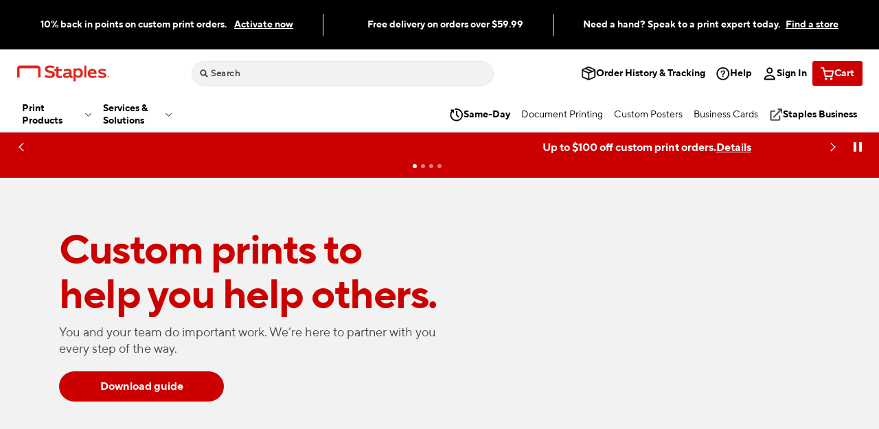

--- FILE ---
content_type: text/html;charset=utf-8
request_url: https://www.staples.com/services/printing/offers/non-profit-solutions/
body_size: 92109
content:
<!DOCTYPE html><html><head><meta charset="utf-8"/><title>Comprehensive Print Products for Effective Non-Profit Operations</title><link rel="icon" type="image/png" id="favicon" href="/services/printing/static-pages/images/CP_favicon.png"/><meta name="description" content="Create all essential non-profit materials including fundraising collateral, donor communications, event signage, volunteer materials, and administrative forms designed to maximize impact while minimizing costs."/><meta property="og:title" content="Non-Profit Solutions"/><meta property="og:description" content="Inspire change in your community with our non-profit print services. Promote your mission with custom posters, invites and digital marketing materials."/><link rel="canonical" href="https://www.staples.com/services/printing/offers/non-profit-solutions/"/><meta property="og:locale" content="en_US"/><meta property="og:type" content="website"/><meta property="og:site_name" content="Staples.com"/><meta name="robots" content="index,follow"/><meta name="google-site-verification" content="h7ff-hPQtMe7qOxMpqSon7mVjwbrjyo3fYk8e3Yuc80"/><meta name="viewport" content="width=device-width, initial-scale=1, maximum-scale=1"/><meta property="og:url" content="https://www.staples.com/services/printing/offers/non-profit-solutions/"/><meta name="next-head-count" content="31"/><link rel="stylesheet" href="/services/printing/_next/static/css/37dffd81588bd980.css" data-n-g=""/><noscript data-n-css=""></noscript><style data-n-href="/services/printing/_next/static/css/beb5b7094ec8b546.css">@charset "UTF-8";.slick-slider{box-sizing:border-box;-webkit-user-select:none;-moz-user-select:none;user-select:none;-webkit-touch-callout:none;-khtml-user-select:none;touch-action:pan-y;-webkit-tap-highlight-color:transparent}.slick-list,.slick-slider{position:relative;display:block}.slick-list{overflow:hidden;margin:0;padding:0}.slick-list:focus{outline:none}.slick-list.dragging{cursor:pointer;cursor:hand}.slick-slider .slick-list,.slick-slider .slick-track{transform:translateZ(0)}.slick-track{position:relative;top:0;left:0;display:block;margin-left:auto;margin-right:auto}.slick-track:after,.slick-track:before{display:table;content:""}.slick-track:after{clear:both}.slick-loading .slick-track{visibility:hidden}.slick-slide{display:none;float:left;height:100%;min-height:1px}[dir=rtl] .slick-slide{float:right}.slick-slide img{display:block}.slick-slide.slick-loading img{display:none}.slick-slide.dragging img{pointer-events:none}.slick-initialized .slick-slide{display:block}.slick-loading .slick-slide{visibility:hidden}.slick-vertical .slick-slide{display:block;height:auto;border:1px solid transparent}.slick-arrow.slick-hidden{display:none}.slick-loading .slick-list{background:#fff url(/services/printing/_next/static/media/ajax-loader.0b80f665.gif) 50% no-repeat}@font-face{font-family:slick;font-weight:400;font-style:normal;src:url(/services/printing/_next/static/media/slick.25572f22.eot);src:url(/services/printing/_next/static/media/slick.25572f22.eot?#iefix) format("embedded-opentype"),url(/services/printing/_next/static/media/slick.653a4cbb.woff) format("woff"),url(/services/printing/_next/static/media/slick.6aa1ee46.ttf) format("truetype"),url(/services/printing/_next/static/media/slick.2ba9651e.svg#slick) format("svg")}.slick-next,.slick-prev{font-size:0;line-height:0;position:absolute;top:50%;display:block;width:20px;height:20px;padding:0;transform:translateY(-50%);cursor:pointer;border:none}.slick-next,.slick-next:focus,.slick-next:hover,.slick-prev,.slick-prev:focus,.slick-prev:hover{color:transparent;outline:none;background:transparent}.slick-next:focus:before,.slick-next:hover:before,.slick-prev:focus:before,.slick-prev:hover:before{opacity:1}.slick-next.slick-disabled:before,.slick-prev.slick-disabled:before{opacity:.25}.slick-next:before,.slick-prev:before{font-family:slick;font-size:20px;line-height:1;opacity:.75;color:#fff;-webkit-font-smoothing:antialiased;-moz-osx-font-smoothing:grayscale}.slick-prev{left:-25px}[dir=rtl] .slick-prev{right:-25px;left:auto}.slick-prev:before{content:"←"}[dir=rtl] .slick-prev:before{content:"→"}.slick-next{right:-25px}[dir=rtl] .slick-next{right:auto;left:-25px}.slick-next:before{content:"→"}[dir=rtl] .slick-next:before{content:"←"}.slick-dotted.slick-slider{margin-bottom:30px}.slick-dots{position:absolute;bottom:-25px;display:block;width:100%;padding:0;margin:0;list-style:none;text-align:center}.slick-dots li{position:relative;display:inline-block;margin:0 5px;padding:0}.slick-dots li,.slick-dots li button{width:20px;height:20px;cursor:pointer}.slick-dots li button{font-size:0;line-height:0;display:block;padding:5px;color:transparent;border:0;outline:none;background:transparent}.slick-dots li button:focus,.slick-dots li button:hover{outline:none}.slick-dots li button:focus:before,.slick-dots li button:hover:before{opacity:1}.slick-dots li button:before{font-family:slick;font-size:6px;line-height:20px;position:absolute;top:0;left:0;width:20px;height:20px;content:"•";text-align:center;opacity:.25;color:#000;-webkit-font-smoothing:antialiased;-moz-osx-font-smoothing:grayscale}.slick-dots li.slick-active button:before{opacity:.75;color:#000}.ActiveOrders_orderContainer__1S__o{background-color:#fff;font-family:Norms Pro Regular,arial,sans-serif;padding:24px}@media screen and (max-width:820px){.ActiveOrders_orderContainer__1S__o{padding:20px}}@media screen and (max-width:600px){.ActiveOrders_orderContainer__1S__o{padding:15px}}.ActiveOrders_orderContainer__1S__o h1{display:flex;height:45px;align-items:center;font-family:Norms Pro Bold,arial,sans-serif;font-size:30px;margin:8px 0 32px}@media screen and (max-width:820px){.ActiveOrders_orderContainer__1S__o h1{font-size:24px;margin-bottom:24px}}.ActiveOrders_orderPreviewThumbnail__I8LRL{width:104px;height:104px;aspect-ratio:1/1;border-radius:12px;border:1px solid #ccc;background-color:#ededed;display:flex;justify-content:center;align-items:center;flex-shrink:0;position:relative;overflow:hidden}.ActiveOrders_orderPreviewThumbnail__I8LRL.ActiveOrders_thumbnailCountMore__mhDMQ{background-color:#fff}.ActiveOrders_orderPreviewThumbnail__I8LRL.ActiveOrders_thumbnailCountMore__mhDMQ span{font-size:14px;line-height:1.28}@media screen and (max-width:600px){.ActiveOrders_orderPreviewThumbnail__I8LRL{width:80px;height:80px}}.ActiveOrders_orderPreviewThumbnail__I8LRL .ActiveOrders_thumbnail__KNh5F{width:100%;height:100%;aspect-ratio:1/1;display:flex;justify-content:center;align-items:center}.ActiveOrders_orderPreviewThumbnail__I8LRL img{max-width:100%;max-height:100%;object-fit:contain;vertical-align:middle}.ActiveOrders_orderPreviewThumbnail__I8LRL .ActiveOrders_thumbnailCount__VUhqV{position:absolute;bottom:5px;right:5px;width:25px;height:25px;background-color:#fff;border-radius:50%;overflow:hidden;border:1.3px solid #ccc;z-index:1;font-size:14px;line-height:1.28;padding-right:2px;display:inline-flex;justify-content:center;align-items:center;text-align:center}@keyframes ActiveOrders_expandWidth__Sb9_B{0%{background-position:0 0}to{background-position:50px 50px}}@keyframes ActiveOrders_progressAnimation__VEd1A{0%{width:0}to{width:100%}}.ActiveOrders_meter__PjfFA{width:100%;border-radius:30px;background-color:#ccc;opacity:.8;print-color-adjust:exact}@media screen and (min-width:821px){.ActiveOrders_meter__PjfFA{margin-bottom:32px}}.ActiveOrders_meterBar__miVs5{height:8px;border-radius:30px;transition:width .4s linear,background-color .4s linear}.ActiveOrders_completed__q2Muc .ActiveOrders_meterBar__miVs5{width:100%;background-color:#c00}.ActiveOrders_pickupInfo__jgo1b{display:flex;gap:16px;padding-bottom:8px;overflow:hidden}.ActiveOrders_pickupInfo__jgo1b .ActiveOrders_details__6IHAe{overflow:hidden}.ActiveOrders_pickupInfo__jgo1b .ActiveOrders_details__6IHAe p{font-family:Norms Pro Regular,arial,sans-serif}.ActiveOrders_pickupInfo__jgo1b .ActiveOrders_details__6IHAe .ActiveOrders_bold__PAlr9{font-family:Norms Pro Bold,arial,sans-serif}.ActiveOrders_pickupInfo__jgo1b .ActiveOrders_details__6IHAe .ActiveOrders_bold__PAlr9,.ActiveOrders_pickupInfo__jgo1b .ActiveOrders_details__6IHAe a,.ActiveOrders_pickupInfo__jgo1b .ActiveOrders_details__6IHAe p{margin:0;font-size:18px;line-height:1.33;color:#000}@media screen and (max-width:820px){.ActiveOrders_pickupInfo__jgo1b .ActiveOrders_details__6IHAe .ActiveOrders_bold__PAlr9,.ActiveOrders_pickupInfo__jgo1b .ActiveOrders_details__6IHAe a,.ActiveOrders_pickupInfo__jgo1b .ActiveOrders_details__6IHAe p{font-size:16px;line-height:1.5}}.ActiveOrders_pickupInfo__jgo1b .ActiveOrders_details__6IHAe a:focus-visible{outline:2px solid #fff;box-shadow:0 0 0 .25em #0070c9,0 0 0 .4em #fff;border-radius:4px}.ActiveOrders_pickupInfo__jgo1b .ActiveOrders_details__6IHAe p:not(:last-child):not(.ActiveOrders_alertCopy__2fGCF){padding-bottom:4px}@media screen and (max-width:600px){.ActiveOrders_pickupInfo__jgo1b .ActiveOrders_details__6IHAe p>span{display:block}}.ActiveOrders_pickupInfo__jgo1b .ActiveOrders_details__6IHAe a{color:#0070c9;font-family:Norms Pro Bold,arial,sans-serif}@media screen and (max-width:600px){.ActiveOrders_pickupInfo__jgo1b .ActiveOrders_details__6IHAe a{display:block;text-wrap:wrap;white-space:nowrap;overflow:hidden;text-overflow:ellipsis}}.ActiveOrders_pickupInfo__jgo1b .ActiveOrders_details__6IHAe .ActiveOrders_alertCopy__2fGCF{display:flex;align-items:center;justify-content:flex-start;gap:8px;padding-bottom:12px}.ActiveOrders_pickupInfo__jgo1b .ActiveOrders_details__6IHAe .ActiveOrders_alertCopy__2fGCF svg{flex-shrink:0}@media screen and (max-width:600px){.ActiveOrders_pickupInfo__jgo1b .ActiveOrders_details__6IHAe .ActiveOrders_alertCopy__2fGCF svg{align-self:flex-start;padding-top:4px}}.ActiveOrders_pickupInfo__jgo1b.ActiveOrders_pickupInfoOrderDetails__Bw7Mj{padding:0;margin-top:-8px}.ActiveOrders_primaryButton__Wov5o,.ActiveOrders_secondaryButton___BEzW{color:#000;text-decoration:none;cursor:pointer;box-sizing:border-box}.ActiveOrders_primaryButton__Wov5o.ActiveOrders_block__SfHCF,.ActiveOrders_secondaryButton___BEzW.ActiveOrders_block__SfHCF{width:100%}.ActiveOrders_standardLink__TS5QT{font-family:Norms Pro Bold,arial,sans-serif;font-size:16px;color:#0070c9;background-color:transparent;border:none;text-decoration:none}.ActiveOrders_standardLink__TS5QT:focus-visible{outline:1px solid #fff;box-shadow:0 0 0 .25em #0070c9,0 0 0 .4em #fff;border-radius:100px;width:-moz-fit-content;width:fit-content}.ActiveOrders_easyRewardsButton__nmhzq{box-sizing:border-box;display:flex;flex-direction:row;justify-content:center;align-items:center;color:#fff;border-radius:100px;border:0;cursor:pointer;font-size:16px;background-color:#5b0069;padding:10px 28px;min-width:144px;height:44px;font-family:Norms Pro Bold,arial,sans-serif;z-index:1;text-decoration:none}.ActiveOrders_easyRewardsButton__nmhzq:hover{background-color:#6b027b;color:#fff}.ActiveOrders_easyRewardsButton__nmhzq:active{background-color:#33003b}.ActiveOrders_easyRewardsButton__nmhzq:focus-visible{outline:1px solid #fff;box-shadow:0 0 0 .25em #0070c9,0 0 0 .4em #fff;border-radius:100px;transition:none}.ActiveOrders_primaryButton__Wov5o{background-color:#c00;padding:12px 14px;border-radius:100px;border:none;overflow:hidden;font-size:16px;font-family:Norms Pro Bold,arial,sans-serif;line-height:18px;color:#fff}.ActiveOrders_primaryButton__Wov5o:hover{box-shadow:0 2px 6px 0 rgba(0,0,0,.15);background-color:#e72318;border:none;color:#fff}.ActiveOrders_primaryButton__Wov5o:active{background-color:#a30000}.ActiveOrders_primaryButton__Wov5o:disabled{background-color:#e7e7e7;color:#a1a1a1;border-color:transparent}.ActiveOrders_primaryButton__Wov5o:focus-visible{outline:2px solid #fff;box-shadow:0 0 0 .25em #0070c9,0 0 0 .4em #fff;transition:none}.ActiveOrders_secondaryButton___BEzW{color:#000;background-color:#fff;padding:12px 16px;border-radius:100px;overflow:hidden;font-family:Norms Pro Bold,arial,sans-serif;font-size:16px;line-height:18px;border:1px solid #ccc}.ActiveOrders_secondaryButton___BEzW:hover{background-color:#fff;color:#000;box-shadow:0 2px 6px 0 rgba(0,0,0,.15);border:1px solid #ccc}.ActiveOrders_secondaryButton___BEzW:active{border:2px solid #ccc;box-shadow:none}.ActiveOrders_secondaryButton___BEzW:disabled{background-color:#e7e7e7;color:#a1a1a1;border-color:transparent}.ActiveOrders_secondaryButton___BEzW:focus-visible{outline:1px solid #fff;box-shadow:0 0 0 .25em #0070c9,0 0 0 .4em #fff;border-radius:4px;transition:none;border-radius:100px}.ActiveOrders_secondaryButton___BEzW img{padding:0 8px 0 3px}@media screen and (max-width:768px){.ActiveOrders_secondaryButton___BEzW img{display:none}}.ActiveOrders_srOnly__b1RV7{position:absolute;left:-10000px;top:auto;width:1px;height:1px;overflow:hidden}@keyframes ActiveOrders_shine__AyJMe{to{background-position:100% 0}}.ActiveOrders_skeletonLoaderGradient__E4ljT{border-radius:8px;width:100%;display:block;background-size:50px 500px;background:#d3d3d3 linear-gradient(90deg,hsla(0,0%,100%,0),hsla(0,0%,100%,.5) 50%,hsla(0,0%,100%,0) 80%) repeat-y 0 0;animation:ActiveOrders_shine__AyJMe 1s infinite}.ActiveOrders_orderStatus__mmJOS{background:#fff;margin-bottom:16px;overflow:hidden;min-height:200px}.ActiveOrders_orderStatus__mmJOS.ActiveOrders_focused__od5Ig:focus-visible{outline:2px solid #fff;box-shadow:0 0 0 .25em #0070c9,0 0 0 .4em #fff;border-radius:4px;border-radius:16px}.ActiveOrders_orderStatus__mmJOS .ActiveOrders_header__As_FH{display:flex;justify-content:space-between;align-items:center;padding:0 24px;border-radius:16px 16px 0 0;border:none;background:#c00;height:76px;container-name:active-header;container-type:size}@media screen and (max-width:820px){.ActiveOrders_orderStatus__mmJOS .ActiveOrders_header__As_FH{padding:0 16px}}.ActiveOrders_orderStatus__mmJOS .ActiveOrders_header__As_FH .ActiveOrders_orderInfo__B3p1k{display:flex;gap:16px;margin:0;font-size:16px}@media screen and (max-width:600px){.ActiveOrders_orderStatus__mmJOS .ActiveOrders_header__As_FH .ActiveOrders_orderInfo__B3p1k{white-space:nowrap;overflow:hidden;text-overflow:ellipsis;width:100%}}.ActiveOrders_orderStatus__mmJOS .ActiveOrders_header__As_FH .ActiveOrders_orderInfo__B3p1k.ActiveOrders_orderInfoHomepage__JkZ3h{font-size:20px}@media screen and (max-width:600px){.ActiveOrders_orderStatus__mmJOS .ActiveOrders_header__As_FH .ActiveOrders_orderInfo__B3p1k.ActiveOrders_orderInfoHomepage__JkZ3h{font-size:16px;line-height:1.25}.ActiveOrders_orderStatus__mmJOS .ActiveOrders_header__As_FH .ActiveOrders_orderInfo__B3p1k.ActiveOrders_orderInfoHomepage__JkZ3h .ActiveOrders_orderedDate__9vTJP{white-space:wrap}}.ActiveOrders_orderStatus__mmJOS .ActiveOrders_header__As_FH .ActiveOrders_orderedDateLine__EYnRk{border-left:2px solid #fff;height:20px;line-height:1.18}.ActiveOrders_orderStatus__mmJOS .ActiveOrders_header__As_FH .ActiveOrders_orderNumber__VK74Y,.ActiveOrders_orderStatus__mmJOS .ActiveOrders_header__As_FH .ActiveOrders_orderedDate__9vTJP{color:#fff;font-size:22px;line-height:1.18;font-family:Norms Pro Bold,arial,sans-serif}@media screen and (max-width:820px){.ActiveOrders_orderStatus__mmJOS .ActiveOrders_header__As_FH .ActiveOrders_orderNumber__VK74Y,.ActiveOrders_orderStatus__mmJOS .ActiveOrders_header__As_FH .ActiveOrders_orderedDate__9vTJP{font-size:18px}}@media screen and (max-width:600px){.ActiveOrders_orderStatus__mmJOS .ActiveOrders_header__As_FH .ActiveOrders_orderNumber__VK74Y,.ActiveOrders_orderStatus__mmJOS .ActiveOrders_header__As_FH .ActiveOrders_orderedDate__9vTJP{font-size:16px;line-height:1.25;white-space:nowrap;overflow:hidden;text-overflow:ellipsis;width:100%}}@container active-header (width < 650px){.ActiveOrders_orderStatus__mmJOS .ActiveOrders_header__As_FH .ActiveOrders_orderInfo__B3p1k{flex-direction:column;gap:4px;line-height:1.11}.ActiveOrders_orderStatus__mmJOS .ActiveOrders_header__As_FH .ActiveOrders_orderedDateLine__EYnRk{display:none}}.ActiveOrders_orderStatus__mmJOS .ActiveOrders_header__As_FH .ActiveOrders_secondaryButton___BEzW{width:154px;text-align:center;padding:10px 16px;flex-shrink:0}.ActiveOrders_orderStatus__mmJOS .ActiveOrders_header__As_FH .ActiveOrders_secondaryButton___BEzW:focus-visible{border-radius:100px}@media screen and (max-width:600px){.ActiveOrders_orderStatus__mmJOS .ActiveOrders_header__As_FH .ActiveOrders_secondaryButton___BEzW{width:109px}}.ActiveOrders_orderStatus__mmJOS .ActiveOrders_orderStatusContent__8jFLH{padding:32px 24px;display:flex;flex-direction:column;gap:24px;border-radius:0 0 16px 16px;border-right:1px solid #ccc;border-bottom:1px solid #ccc;border-left:1px solid #ccc}@media screen and (max-width:820px){.ActiveOrders_orderStatus__mmJOS .ActiveOrders_orderStatusContent__8jFLH{gap:16px;padding:16px}}.ActiveOrders_orderStatus__mmJOS .ActiveOrders_orderStatusContent__8jFLH>div:focus-visible{outline:2px solid #fff;box-shadow:0 0 0 .25em #0070c9,0 0 0 .4em #fff;border-radius:4px}.ActiveOrders_orderStatus__mmJOS .ActiveOrders_orderStatusContent__8jFLH.ActiveOrders_homePageOrderContent__ZqRAi{padding:16px 24px;display:grid;grid-template-columns:1fr 1fr;grid-gap:16px;gap:16px}@media screen and (max-width:1024px){.ActiveOrders_orderStatus__mmJOS .ActiveOrders_orderStatusContent__8jFLH.ActiveOrders_homePageOrderContent__ZqRAi{grid-template-columns:1fr;gap:24px}}@media screen and (max-width:820px){.ActiveOrders_orderStatus__mmJOS .ActiveOrders_orderStatusContent__8jFLH.ActiveOrders_homePageOrderContent__ZqRAi{padding:16px}}.ActiveOrders_orderStatus__mmJOS .ActiveOrders_orderStatusContent__8jFLH.ActiveOrders_homePageOrderContent__ZqRAi .ActiveOrders_pickupInfo__jgo1b{padding:0}.ActiveOrders_orderStatus__mmJOS .ActiveOrders_orderStatusContent__8jFLH .ActiveOrders_orderDeliveryMethod__HDFW_{display:none}.ActiveOrders_orderStatus__mmJOS .ActiveOrders_orderStatusContent__8jFLH:has(+.ActiveOrders_orderStatusContent__8jFLH){border-bottom:none;border-bottom-left-radius:0;border-bottom-right-radius:0}.ActiveOrders_orderStatus__mmJOS .ActiveOrders_orderStatusContent__8jFLH+.ActiveOrders_orderStatusContent__8jFLH{position:relative;border-top:none}@media screen and (max-width:820px){.ActiveOrders_orderStatus__mmJOS .ActiveOrders_orderStatusContent__8jFLH+.ActiveOrders_orderStatusContent__8jFLH{padding-top:24px}}.ActiveOrders_orderStatus__mmJOS .ActiveOrders_orderStatusContent__8jFLH+.ActiveOrders_orderStatusContent__8jFLH.ActiveOrders_homePageOrderContent__ZqRAi{display:none}.ActiveOrders_orderStatus__mmJOS .ActiveOrders_orderStatusContent__8jFLH+.ActiveOrders_orderStatusContent__8jFLH:after{content:"";position:absolute;top:0;left:0;right:0;width:calc(100% - 32px);margin:0 auto;height:1px;background-color:#ccc}.ActiveOrders_orderStatus__mmJOS .ActiveOrders_orderStatusContent__8jFLH .ActiveOrders_deliveryMethodContainer__5KIhC{display:flex;flex-direction:row;gap:8px;align-items:center}.ActiveOrders_orderStatus__mmJOS .ActiveOrders_orderStatusContent__8jFLH .ActiveOrders_deliveryMethodIcon__R80se,.ActiveOrders_orderStatus__mmJOS .ActiveOrders_orderStatusContent__8jFLH .ActiveOrders_orderDeliveryMethod__HDFW_{display:flex;align-items:center}.ActiveOrders_orderStatus__mmJOS .ActiveOrders_orderStatusContent__8jFLH .ActiveOrders_deliveryMethodIcon__R80se{width:25px;height:25px}.ActiveOrders_orderStatus__mmJOS .ActiveOrders_orderStatusContent__8jFLH .ActiveOrders_orderDeliveryMethod__HDFW_{font-size:18px;font-family:Norms Pro Bold,arial,sans-serif;line-height:1.33;margin:0;text-transform:capitalize}.OrderTracking_srOnly__wcx25{position:absolute;left:-10000px;top:auto;width:1px;height:1px;overflow:hidden}@keyframes OrderTracking_shine__fAqz0{to{background-position:100% 0}}.OrderTracking_skeletonLoaderGradient__51mqM{border-radius:8px;width:100%;display:block;background-size:50px 500px;background:#d3d3d3 linear-gradient(90deg,hsla(0,0%,100%,0),hsla(0,0%,100%,.5) 50%,hsla(0,0%,100%,0) 80%) repeat-y 0 0;animation:OrderTracking_shine__fAqz0 1s infinite}.OrderTracking_orderPreviewThumbnail__2z6YN{width:104px;height:104px;aspect-ratio:1/1;border-radius:12px;border:1px solid #ccc;background-color:#ededed;display:flex;justify-content:center;align-items:center;flex-shrink:0;position:relative;overflow:hidden}.OrderTracking_orderPreviewThumbnail__2z6YN.OrderTracking_thumbnailCountMore__Zutq8{background-color:#fff}.OrderTracking_orderPreviewThumbnail__2z6YN.OrderTracking_thumbnailCountMore__Zutq8 span{font-size:14px;line-height:1.28}@media screen and (max-width:600px){.OrderTracking_orderPreviewThumbnail__2z6YN{width:80px;height:80px}}.OrderTracking_orderPreviewThumbnail__2z6YN .OrderTracking_thumbnail__ppX0I{width:100%;height:100%;aspect-ratio:1/1;display:flex;justify-content:center;align-items:center}.OrderTracking_orderPreviewThumbnail__2z6YN img{max-width:100%;max-height:100%;object-fit:contain;vertical-align:middle}.OrderTracking_orderPreviewThumbnail__2z6YN .OrderTracking_thumbnailCount__0icpV{position:absolute;bottom:5px;right:5px;width:25px;height:25px;background-color:#fff;border-radius:50%;overflow:hidden;border:1.3px solid #ccc;z-index:1;font-size:14px;line-height:1.28;padding-right:2px;display:inline-flex;justify-content:center;align-items:center;text-align:center}@keyframes OrderTracking_expandWidth__D7RjF{0%{background-position:0 0}to{background-position:50px 50px}}@keyframes OrderTracking_progressAnimation__g9cCS{0%{width:0}to{width:100%}}.OrderTracking_meter__cSOSz{width:100%;border-radius:30px;background-color:#ccc;opacity:.8;print-color-adjust:exact}@media screen and (min-width:821px){.OrderTracking_meter__cSOSz{margin-bottom:32px}}.OrderTracking_meterBar__UEO8B{height:8px;border-radius:30px;transition:width .4s linear,background-color .4s linear}.OrderTracking_completed__HIKo3 .OrderTracking_meterBar__UEO8B{width:100%;background-color:#c00}.OrderTracking_pickupInfo__FGwQK{display:flex;gap:16px;padding-bottom:8px;overflow:hidden}.OrderTracking_pickupInfo__FGwQK .OrderTracking_details__K__Vo{overflow:hidden}.OrderTracking_pickupInfo__FGwQK .OrderTracking_details__K__Vo p{font-family:Norms Pro Regular,arial,sans-serif}.OrderTracking_pickupInfo__FGwQK .OrderTracking_details__K__Vo .OrderTracking_bold__Jf5z_{font-family:Norms Pro Bold,arial,sans-serif}.OrderTracking_pickupInfo__FGwQK .OrderTracking_details__K__Vo .OrderTracking_bold__Jf5z_,.OrderTracking_pickupInfo__FGwQK .OrderTracking_details__K__Vo a,.OrderTracking_pickupInfo__FGwQK .OrderTracking_details__K__Vo p{margin:0;font-size:18px;line-height:1.33;color:#000}@media screen and (max-width:820px){.OrderTracking_pickupInfo__FGwQK .OrderTracking_details__K__Vo .OrderTracking_bold__Jf5z_,.OrderTracking_pickupInfo__FGwQK .OrderTracking_details__K__Vo a,.OrderTracking_pickupInfo__FGwQK .OrderTracking_details__K__Vo p{font-size:16px;line-height:1.5}}.OrderTracking_pickupInfo__FGwQK .OrderTracking_details__K__Vo a:focus-visible{outline:2px solid #fff;box-shadow:0 0 0 .25em #0070c9,0 0 0 .4em #fff;border-radius:4px}.OrderTracking_pickupInfo__FGwQK .OrderTracking_details__K__Vo p:not(:last-child):not(.OrderTracking_alertCopy__QLHnX){padding-bottom:4px}@media screen and (max-width:600px){.OrderTracking_pickupInfo__FGwQK .OrderTracking_details__K__Vo p>span{display:block}}.OrderTracking_pickupInfo__FGwQK .OrderTracking_details__K__Vo a{color:#0070c9;font-family:Norms Pro Bold,arial,sans-serif}@media screen and (max-width:600px){.OrderTracking_pickupInfo__FGwQK .OrderTracking_details__K__Vo a{display:block;text-wrap:wrap;white-space:nowrap;overflow:hidden;text-overflow:ellipsis}}.OrderTracking_pickupInfo__FGwQK .OrderTracking_details__K__Vo .OrderTracking_alertCopy__QLHnX{display:flex;align-items:center;justify-content:flex-start;gap:8px;padding-bottom:12px}.OrderTracking_pickupInfo__FGwQK .OrderTracking_details__K__Vo .OrderTracking_alertCopy__QLHnX svg{flex-shrink:0}@media screen and (max-width:600px){.OrderTracking_pickupInfo__FGwQK .OrderTracking_details__K__Vo .OrderTracking_alertCopy__QLHnX svg{align-self:flex-start;padding-top:4px}}.OrderTracking_pickupInfo__FGwQK.OrderTracking_pickupInfoOrderDetails__6YEl6{padding:0;margin-top:-8px}.OrderTracking_progressBarContainer__mU0zA{width:100%;max-width:924px;margin:0 auto;padding:8px 0}@media screen and (max-width:1024px){.OrderTracking_progressBarContainer__mU0zA{max-width:812px}}@media screen and (max-width:820px){.OrderTracking_progressBarContainer__mU0zA{max-width:100%;padding-top:0}}.OrderTracking_progressBarContainer__mU0zA:focus-visible{outline:2px solid #fff;box-shadow:0 0 0 .25em #0070c9,0 0 0 .4em #fff;border-radius:4px}.OrderTracking_progressBarContainer__mU0zA .OrderTracking_srOnly__wcx25{position:absolute;left:-10000px;top:auto;width:1px;height:1px;overflow:hidden}.OrderTracking_progressBarContainer__mU0zA .OrderTracking_progressBar__k2G_p{display:grid;grid-template-columns:120px 2fr 120px 2fr 120px 2fr 120px;justify-content:center;align-content:center;align-items:center;padding:0;margin:0}@media print{.OrderTracking_progressBarContainer__mU0zA .OrderTracking_progressBar__k2G_p{grid-template-columns:1fr minmax(30px,2fr) 1fr minmax(30px,2fr) 1fr minmax(30px,2fr) 1fr}}@media screen and (max-width:820px){.OrderTracking_progressBarContainer__mU0zA .OrderTracking_progressBar__k2G_p{display:grid;grid-template-columns:repeat(4,1fr);grid-gap:16px;gap:16px}}@media screen and (max-width:820px)and (max-width:600px){.OrderTracking_progressBarContainer__mU0zA .OrderTracking_progressBar__k2G_p{column-gap:8px}}@media screen and (max-width:820px){.OrderTracking_progressBarContainer__mU0zA .OrderTracking_progressBar__k2G_p .OrderTracking_progressBarIcon__x71xa{order:1;flex-grow:0}}.OrderTracking_progressBarContainer__mU0zA .OrderTracking_progressBar__k2G_p .OrderTracking_step__Z2vmL{text-align:center;display:flex;flex-direction:column;align-items:center;gap:8px}@media screen and (max-width:820px){.OrderTracking_progressBarContainer__mU0zA .OrderTracking_progressBar__k2G_p .OrderTracking_step__Z2vmL{gap:16px;flex-direction:row;align-items:center}.OrderTracking_progressBarContainer__mU0zA .OrderTracking_progressBar__k2G_p .OrderTracking_step__Z2vmL.OrderTracking_last__Ug7h9{grid-column:span 4}.OrderTracking_progressBarContainer__mU0zA .OrderTracking_progressBar__k2G_p .OrderTracking_step__Z2vmL:not(.OrderTracking_last__Ug7h9,.OrderTracking_progressBarIcon__x71xa){display:none}}@media screen and (max-width:600px){.OrderTracking_progressBarContainer__mU0zA .OrderTracking_progressBar__k2G_p .OrderTracking_step__Z2vmL{gap:8px}}.OrderTracking_progressBarContainer__mU0zA .OrderTracking_progressBar__k2G_p .OrderTracking_step__Z2vmL svg{width:90px;height:90px;aspect-ratio:1/1 auto}@media screen and (max-width:820px){.OrderTracking_progressBarContainer__mU0zA .OrderTracking_progressBar__k2G_p .OrderTracking_step__Z2vmL svg{width:60px;height:60px}}@media print{.OrderTracking_progressBarContainer__mU0zA .OrderTracking_progressBar__k2G_p .OrderTracking_step__Z2vmL svg{width:40px;height:40px}}.OrderTracking_progressBarContainer__mU0zA .OrderTracking_progressBar__k2G_p .OrderTracking_step__Z2vmL span{font-size:16px;color:#444;line-height:1.5;white-space:nowrap;min-height:24px}@media screen and (max-width:820px){.OrderTracking_progressBarContainer__mU0zA .OrderTracking_progressBar__k2G_p .OrderTracking_step__Z2vmL span{font-size:22px}}.OrderTracking_progressBarContainer__mU0zA .OrderTracking_progressBar__k2G_p .OrderTracking_step__Z2vmL.OrderTracking_last__Ug7h9 span{font-family:Norms Pro Bold,arial,sans-serif;color:#000}.OrderTracking_progressBarContainer__mU0zA .OrderTracking_progressBar__k2G_p .OrderTracking_step__Z2vmL.OrderTracking_completed__HIKo3 span{color:#000}.OrderTracking_progressBarContainer__mU0zA.OrderTracking_progressBarMobile__opjmF{padding-top:0}.OrderTracking_progressBarContainer__mU0zA.OrderTracking_progressBarMobile__opjmF .OrderTracking_progressBar__k2G_p{display:grid;grid-template-columns:repeat(4,1fr);grid-gap:8px;gap:8px;grid-row-gap:16px;row-gap:16px}.OrderTracking_progressBarContainer__mU0zA.OrderTracking_progressBarMobile__opjmF .OrderTracking_progressBar__k2G_p .OrderTracking_progressBarIcon__x71xa{order:1;flex-grow:0}.OrderTracking_progressBarContainer__mU0zA.OrderTracking_progressBarMobile__opjmF .OrderTracking_progressBar__k2G_p .OrderTracking_step__Z2vmL{flex-direction:row;align-items:center}.OrderTracking_progressBarContainer__mU0zA.OrderTracking_progressBarMobile__opjmF .OrderTracking_progressBar__k2G_p .OrderTracking_step__Z2vmL.OrderTracking_last__Ug7h9{grid-column:span 4}.OrderTracking_progressBarContainer__mU0zA.OrderTracking_progressBarMobile__opjmF .OrderTracking_progressBar__k2G_p .OrderTracking_step__Z2vmL:not(.OrderTracking_last__Ug7h9,.OrderTracking_progressBarIcon__x71xa){display:none}.OrderTracking_progressBarContainer__mU0zA.OrderTracking_progressBarMobile__opjmF .OrderTracking_progressBar__k2G_p .OrderTracking_step__Z2vmL svg{width:60px;height:60px}.HomePageOrderTracking_orderPreviewThumbnail__ejd26{width:104px;height:104px;aspect-ratio:1/1;border-radius:12px;border:1px solid #ccc;background-color:#ededed;display:flex;justify-content:center;align-items:center;flex-shrink:0;position:relative;overflow:hidden}.HomePageOrderTracking_orderPreviewThumbnail__ejd26.HomePageOrderTracking_thumbnailCountMore__Anhd9{background-color:#fff}.HomePageOrderTracking_orderPreviewThumbnail__ejd26.HomePageOrderTracking_thumbnailCountMore__Anhd9 span{font-size:14px;line-height:1.28}@media screen and (max-width:600px){.HomePageOrderTracking_orderPreviewThumbnail__ejd26{width:80px;height:80px}}.HomePageOrderTracking_orderPreviewThumbnail__ejd26 .HomePageOrderTracking_thumbnail__F7_bq{width:100%;height:100%;aspect-ratio:1/1;display:flex;justify-content:center;align-items:center}.HomePageOrderTracking_orderPreviewThumbnail__ejd26 img{max-width:100%;max-height:100%;object-fit:contain;vertical-align:middle}.HomePageOrderTracking_orderPreviewThumbnail__ejd26 .HomePageOrderTracking_thumbnailCount__cf7t_{position:absolute;bottom:5px;right:5px;width:25px;height:25px;background-color:#fff;border-radius:50%;overflow:hidden;border:1.3px solid #ccc;z-index:1;font-size:14px;line-height:1.28;padding-right:2px;display:inline-flex;justify-content:center;align-items:center;text-align:center}@keyframes HomePageOrderTracking_expandWidth__ukiqf{0%{background-position:0 0}to{background-position:50px 50px}}@keyframes HomePageOrderTracking_progressAnimation__EM9M_{0%{width:0}to{width:100%}}.HomePageOrderTracking_meter__TnTuw{width:100%;border-radius:30px;background-color:#ccc;opacity:.8;print-color-adjust:exact}@media screen and (min-width:821px){.HomePageOrderTracking_meter__TnTuw{margin-bottom:32px}}.HomePageOrderTracking_meterBar__j4GHY{height:8px;border-radius:30px;transition:width .4s linear,background-color .4s linear}.HomePageOrderTracking_completed__ncB_T .HomePageOrderTracking_meterBar__j4GHY{width:100%;background-color:#c00}.HomePageOrderTracking_pickupInfo__NDb6Y{display:flex;gap:16px;padding-bottom:8px;overflow:hidden}.HomePageOrderTracking_pickupInfo__NDb6Y .HomePageOrderTracking_details__iI8gA{overflow:hidden}.HomePageOrderTracking_pickupInfo__NDb6Y .HomePageOrderTracking_details__iI8gA p{font-family:Norms Pro Regular,arial,sans-serif}.HomePageOrderTracking_pickupInfo__NDb6Y .HomePageOrderTracking_details__iI8gA .HomePageOrderTracking_bold__2dpXt{font-family:Norms Pro Bold,arial,sans-serif}.HomePageOrderTracking_pickupInfo__NDb6Y .HomePageOrderTracking_details__iI8gA .HomePageOrderTracking_bold__2dpXt,.HomePageOrderTracking_pickupInfo__NDb6Y .HomePageOrderTracking_details__iI8gA a,.HomePageOrderTracking_pickupInfo__NDb6Y .HomePageOrderTracking_details__iI8gA p{margin:0;font-size:18px;line-height:1.33;color:#000}@media screen and (max-width:820px){.HomePageOrderTracking_pickupInfo__NDb6Y .HomePageOrderTracking_details__iI8gA .HomePageOrderTracking_bold__2dpXt,.HomePageOrderTracking_pickupInfo__NDb6Y .HomePageOrderTracking_details__iI8gA a,.HomePageOrderTracking_pickupInfo__NDb6Y .HomePageOrderTracking_details__iI8gA p{font-size:16px;line-height:1.5}}.HomePageOrderTracking_pickupInfo__NDb6Y .HomePageOrderTracking_details__iI8gA a:focus-visible{outline:2px solid #fff;box-shadow:0 0 0 .25em #0070c9,0 0 0 .4em #fff;border-radius:4px}.HomePageOrderTracking_pickupInfo__NDb6Y .HomePageOrderTracking_details__iI8gA p:not(:last-child):not(.HomePageOrderTracking_alertCopy__xiWD9){padding-bottom:4px}@media screen and (max-width:600px){.HomePageOrderTracking_pickupInfo__NDb6Y .HomePageOrderTracking_details__iI8gA p>span{display:block}}.HomePageOrderTracking_pickupInfo__NDb6Y .HomePageOrderTracking_details__iI8gA a{color:#0070c9;font-family:Norms Pro Bold,arial,sans-serif}@media screen and (max-width:600px){.HomePageOrderTracking_pickupInfo__NDb6Y .HomePageOrderTracking_details__iI8gA a{display:block;text-wrap:wrap;white-space:nowrap;overflow:hidden;text-overflow:ellipsis}}.HomePageOrderTracking_pickupInfo__NDb6Y .HomePageOrderTracking_details__iI8gA .HomePageOrderTracking_alertCopy__xiWD9{display:flex;align-items:center;justify-content:flex-start;gap:8px;padding-bottom:12px}.HomePageOrderTracking_pickupInfo__NDb6Y .HomePageOrderTracking_details__iI8gA .HomePageOrderTracking_alertCopy__xiWD9 svg{flex-shrink:0}@media screen and (max-width:600px){.HomePageOrderTracking_pickupInfo__NDb6Y .HomePageOrderTracking_details__iI8gA .HomePageOrderTracking_alertCopy__xiWD9 svg{align-self:flex-start;padding-top:4px}}.HomePageOrderTracking_pickupInfo__NDb6Y.HomePageOrderTracking_pickupInfoOrderDetails__ZP_Rb{padding:0;margin-top:-8px}.HomePageOrderTracking_srOnly__SQ8Xd{position:absolute;left:-10000px;top:auto;width:1px;height:1px;overflow:hidden}@keyframes HomePageOrderTracking_shine__9paOp{to{background-position:100% 0}}.HomePageOrderTracking_skeletonLoaderGradient__vttbZ{border-radius:8px;width:100%;display:block;background-size:50px 500px;background:#d3d3d3 linear-gradient(90deg,hsla(0,0%,100%,0),hsla(0,0%,100%,.5) 50%,hsla(0,0%,100%,0) 80%) repeat-y 0 0;animation:HomePageOrderTracking_shine__9paOp 1s infinite}.HomePageOrderTracking_homePageOrderTracking__rg8XY{background-color:#fff;font-family:Norms Pro Regular,arial,sans-serif}.HomePageOrderTracking_homePageOrderTracking__rg8XY:focus-visible{outline:2px solid #fff;box-shadow:0 0 0 .25em #0070c9,0 0 0 .4em #fff;border-radius:4px}.HomePageOrderTracking_homePageOrderTracking__rg8XY .HomePageOrderTracking_progressBarContainer__QgQFT{width:100%;max-width:100%;margin:0 auto;padding:8px 48px 0 0;min-height:84px}@media screen and (max-width:1024px){.HomePageOrderTracking_homePageOrderTracking__rg8XY .HomePageOrderTracking_progressBarContainer__QgQFT{padding:0}}.HomePageOrderTracking_homePageOrderTracking__rg8XY .HomePageOrderTracking_srOnly__SQ8Xd{position:absolute;left:-10000px;top:auto;width:1px;height:1px;overflow:hidden}.HomePageOrderTracking_homePageOrderTracking__rg8XY .HomePageOrderTracking_progressBar__lYloY{justify-content:center;align-content:center;align-items:center;padding:0;margin:0;display:grid;grid-template-columns:repeat(4,1fr);grid-gap:16px;gap:16px}@media screen and (max-width:600px){.HomePageOrderTracking_homePageOrderTracking__rg8XY .HomePageOrderTracking_progressBar__lYloY{row-gap:16px;column-gap:8px}}.HomePageOrderTracking_homePageOrderTracking__rg8XY .HomePageOrderTracking_progressBar__lYloY .HomePageOrderTracking_progressBarIcon__aRYS1{order:1;flex-grow:0}.HomePageOrderTracking_homePageOrderTracking__rg8XY .HomePageOrderTracking_progressBar__lYloY .HomePageOrderTracking_step__yLri3{text-align:center;display:flex;gap:16px;flex-direction:row;align-items:center}.HomePageOrderTracking_homePageOrderTracking__rg8XY .HomePageOrderTracking_progressBar__lYloY .HomePageOrderTracking_step__yLri3.HomePageOrderTracking_last__924U5{grid-column:span 4}.HomePageOrderTracking_homePageOrderTracking__rg8XY .HomePageOrderTracking_progressBar__lYloY .HomePageOrderTracking_step__yLri3:not(.HomePageOrderTracking_last__924U5,.HomePageOrderTracking_progressBarIcon__aRYS1){display:none}.HomePageOrderTracking_homePageOrderTracking__rg8XY .HomePageOrderTracking_progressBar__lYloY .HomePageOrderTracking_step__yLri3 svg{width:60px;height:60px;aspect-ratio:1/1 auto}.HomePageOrderTracking_homePageOrderTracking__rg8XY .HomePageOrderTracking_progressBar__lYloY .HomePageOrderTracking_step__yLri3 span{font-size:36px;color:#444;line-height:1.16;white-space:nowrap}@media screen and (max-width:820px){.HomePageOrderTracking_homePageOrderTracking__rg8XY .HomePageOrderTracking_progressBar__lYloY .HomePageOrderTracking_step__yLri3 span{font-size:30px}}@media screen and (max-width:600px){.HomePageOrderTracking_homePageOrderTracking__rg8XY .HomePageOrderTracking_progressBar__lYloY .HomePageOrderTracking_step__yLri3 span{font-size:24px}}.HomePageOrderTracking_homePageOrderTracking__rg8XY .HomePageOrderTracking_progressBar__lYloY .HomePageOrderTracking_step__yLri3.HomePageOrderTracking_last__924U5 span{font-family:Norms Pro Bold,arial,sans-serif;color:#000}.EasyRewards_primaryButton__68VEe,.EasyRewards_secondaryButton__I39C0{color:#000;text-decoration:none;cursor:pointer;box-sizing:border-box}.EasyRewards_primaryButton__68VEe.EasyRewards_block__R0OEI,.EasyRewards_secondaryButton__I39C0.EasyRewards_block__R0OEI{width:100%}.EasyRewards_standardLink__F5xWV{font-family:Norms Pro Bold,arial,sans-serif;font-size:16px;color:#0070c9;background-color:transparent;border:none;text-decoration:none}.EasyRewards_standardLink__F5xWV:focus-visible{outline:1px solid #fff;box-shadow:0 0 0 .25em #0070c9,0 0 0 .4em #fff;border-radius:100px;width:-moz-fit-content;width:fit-content}.EasyRewards_easyRewardsButton__5yg_E{box-sizing:border-box;display:flex;flex-direction:row;justify-content:center;align-items:center;color:#fff;border-radius:100px;border:0;cursor:pointer;font-size:16px;background-color:#5b0069;padding:10px 28px;min-width:144px;height:44px;font-family:Norms Pro Bold,arial,sans-serif;z-index:1;text-decoration:none}.EasyRewards_easyRewardsButton__5yg_E:hover{background-color:#6b027b;color:#fff}.EasyRewards_easyRewardsButton__5yg_E:active{background-color:#33003b}.EasyRewards_easyRewardsButton__5yg_E:focus-visible{outline:1px solid #fff;box-shadow:0 0 0 .25em #0070c9,0 0 0 .4em #fff;border-radius:100px;transition:none}.EasyRewards_primaryButton__68VEe{background-color:#c00;padding:12px 14px;border-radius:100px;border:none;overflow:hidden;font-size:16px;font-family:Norms Pro Bold,arial,sans-serif;line-height:18px;color:#fff}.EasyRewards_primaryButton__68VEe:hover{box-shadow:0 2px 6px 0 rgba(0,0,0,.15);background-color:#e72318;border:none;color:#fff}.EasyRewards_primaryButton__68VEe:active{background-color:#a30000}.EasyRewards_primaryButton__68VEe:disabled{background-color:#e7e7e7;color:#a1a1a1;border-color:transparent}.EasyRewards_primaryButton__68VEe:focus-visible{outline:2px solid #fff;box-shadow:0 0 0 .25em #0070c9,0 0 0 .4em #fff;transition:none}.EasyRewards_secondaryButton__I39C0{color:#000;background-color:#fff;padding:12px 16px;border-radius:100px;overflow:hidden;font-family:Norms Pro Bold,arial,sans-serif;font-size:16px;line-height:18px;border:1px solid #ccc}.EasyRewards_secondaryButton__I39C0:hover{background-color:#fff;color:#000;box-shadow:0 2px 6px 0 rgba(0,0,0,.15);border:1px solid #ccc}.EasyRewards_secondaryButton__I39C0:active{border:2px solid #ccc;box-shadow:none}.EasyRewards_secondaryButton__I39C0:disabled{background-color:#e7e7e7;color:#a1a1a1;border-color:transparent}.EasyRewards_secondaryButton__I39C0:focus-visible{outline:1px solid #fff;box-shadow:0 0 0 .25em #0070c9,0 0 0 .4em #fff;border-radius:4px;transition:none;border-radius:100px}.EasyRewards_secondaryButton__I39C0 img{padding:0 8px 0 3px}@media screen and (max-width:768px){.EasyRewards_secondaryButton__I39C0 img{display:none}}.EasyRewards_easyRewards__rxa7X{border-radius:8px;border:1px solid #ccc;background:#fff;background-image:url('data:image/svg+xml,<svg xmlns="http://www.w3.org/2000/svg" width="92" height="92" fill="none"><g clip-path="url(%23a)"><mask id="b" style="mask-type:luminance" maskUnits="userSpaceOnUse" x="0" y="0" width="92" height="92"><path d="M84 0H8a8 8 0 0 0-8 8v76a8 8 0 0 0 8 8h76a8 8 0 0 0 8-8V8a8 8 0 0 0-8-8Z" fill="%23fff"/></mask><g mask="url(%23b)"><path d="M30.95 78.557c-4.876-4.877-12.782-4.877-17.659 0-4.876 4.876-4.876 12.782 0 17.659 4.877 4.875 12.782 4.875 17.659 0 4.876-4.876 4.876-12.783 0-17.659Z" fill="%230058D8"/><path d="M103.277 6.267c-4.877-4.877-12.782-4.877-17.659 0-4.876 4.876-4.876 12.782 0 17.658 4.877 4.876 12.782 4.876 17.659 0 4.876-4.876 4.876-12.782 0-17.658Z" fill="%230FBAFF"/><path d="M99.589 59.984c-4.876-4.876-12.783-4.876-17.659 0-4.876 4.876-4.876 12.782 0 17.658 4.876 4.877 12.783 4.877 17.659 0 4.876-4.876 4.876-12.782 0-17.658Z" fill="%233E009F"/><path d="M78.547 47.324c4.572-4.571 4.572-11.983 0-16.554-4.571-4.572-11.983-4.572-16.555 0L36.88 55.882c-4.571 4.571-4.571 11.983 0 16.554 4.572 4.572 11.983 4.572 16.555 0l25.112-25.112Z" fill="%23C00"/><path d="M75.684 100.267c4.572-4.571 4.572-11.983.001-16.555-4.572-4.571-11.983-4.571-16.555 0l-22.625 22.625c-4.571 4.572-4.571 11.984 0 16.555 4.572 4.571 11.983 4.571 16.555 0l22.624-22.625Z" fill="%235B0069"/></g></g><defs><clipPath id="a"><path fill="%23fff" d="M0 0h92v92H0z"/></clipPath></defs></svg>');background-position:100% 100%;background-repeat:no-repeat;padding:24px 92px 24px 24px;min-height:44px;display:flex;flex-direction:row;justify-content:space-between;align-items:center}.EasyRewards_easyRewards__rxa7X.EasyRewards_compact__qRQfC{flex-direction:column;align-items:flex-start;border-top:none;border-radius:0 0 16px 16px;padding:24px 16px 32px;gap:16px}.EasyRewards_easyRewards__rxa7X.EasyRewards_compact__qRQfC .EasyRewards_easyRewardsContent__hrBeK{flex-direction:column;align-items:flex-start;gap:8px}.EasyRewards_easyRewards__rxa7X.EasyRewards_compact__qRQfC p{font-size:16px;line-height:1.5}.EasyRewards_easyRewards__rxa7X.EasyRewards_compact__qRQfC a{min-width:136px;font-size:14px}@media print{.EasyRewards_easyRewards__rxa7X.EasyRewards_compact__qRQfC a{display:none}}@media screen and (max-width:600px){.EasyRewards_easyRewards__rxa7X{flex-direction:column;align-items:flex-start;gap:24px;padding-right:78px}}@media screen and (max-width:820px){.EasyRewards_easyRewards__rxa7X{padding:16px 78px 16px 16px}}.EasyRewards_easyRewards__rxa7X .EasyRewards_easyRewardsContent__hrBeK{display:flex;flex-direction:row;align-items:center;gap:16px}@media screen and (max-width:820px){.EasyRewards_easyRewards__rxa7X .EasyRewards_easyRewardsContent__hrBeK{flex-direction:column;align-items:flex-start;gap:8px}}.EasyRewards_easyRewards__rxa7X p{font-size:18px;line-height:1.33;margin:0;font-family:Norms Pro Regular,arial,sans-serif;color:#000}@media screen and (max-width:820px){.EasyRewards_easyRewards__rxa7X p{font-size:16px}}.EasyRewards_easyRewards__rxa7X a,.EasyRewards_easyRewards__rxa7X svg{flex-shrink:0}.CompletedOrders_orderPreviewThumbnail__gCAzD{width:104px;height:104px;aspect-ratio:1/1;border-radius:12px;border:1px solid #ccc;background-color:#ededed;display:flex;justify-content:center;align-items:center;flex-shrink:0;position:relative;overflow:hidden}.CompletedOrders_orderPreviewThumbnail__gCAzD.CompletedOrders_thumbnailCountMore__OMMxC{background-color:#fff}.CompletedOrders_orderPreviewThumbnail__gCAzD.CompletedOrders_thumbnailCountMore__OMMxC span{font-size:14px;line-height:1.28}@media screen and (max-width:600px){.CompletedOrders_orderPreviewThumbnail__gCAzD{width:80px;height:80px}}.CompletedOrders_orderPreviewThumbnail__gCAzD .CompletedOrders_thumbnail__Uk_T0{width:100%;height:100%;aspect-ratio:1/1;display:flex;justify-content:center;align-items:center}.CompletedOrders_orderPreviewThumbnail__gCAzD img{max-width:100%;max-height:100%;object-fit:contain;vertical-align:middle}.CompletedOrders_orderPreviewThumbnail__gCAzD .CompletedOrders_thumbnailCount__ceYZp{position:absolute;bottom:5px;right:5px;width:25px;height:25px;background-color:#fff;border-radius:50%;overflow:hidden;border:1.3px solid #ccc;z-index:1;font-size:14px;line-height:1.28;padding-right:2px;display:inline-flex;justify-content:center;align-items:center;text-align:center}@keyframes CompletedOrders_expandWidth__9yhBS{0%{background-position:0 0}to{background-position:50px 50px}}@keyframes CompletedOrders_progressAnimation__aj40R{0%{width:0}to{width:100%}}.CompletedOrders_meter__1jnbF{width:100%;border-radius:30px;background-color:#ccc;opacity:.8;print-color-adjust:exact}@media screen and (min-width:821px){.CompletedOrders_meter__1jnbF{margin-bottom:32px}}.CompletedOrders_meterBar__qznfR{height:8px;border-radius:30px;transition:width .4s linear,background-color .4s linear}.CompletedOrders_completed__jupCC .CompletedOrders_meterBar__qznfR{width:100%;background-color:#c00}.CompletedOrders_pickupInfo__dU_VQ{display:flex;gap:16px;padding-bottom:8px;overflow:hidden}.CompletedOrders_pickupInfo__dU_VQ .CompletedOrders_details__sBX2k{overflow:hidden}.CompletedOrders_pickupInfo__dU_VQ .CompletedOrders_details__sBX2k p{font-family:Norms Pro Regular,arial,sans-serif}.CompletedOrders_pickupInfo__dU_VQ .CompletedOrders_details__sBX2k .CompletedOrders_bold__nYS76{font-family:Norms Pro Bold,arial,sans-serif}.CompletedOrders_pickupInfo__dU_VQ .CompletedOrders_details__sBX2k .CompletedOrders_bold__nYS76,.CompletedOrders_pickupInfo__dU_VQ .CompletedOrders_details__sBX2k a,.CompletedOrders_pickupInfo__dU_VQ .CompletedOrders_details__sBX2k p{margin:0;font-size:18px;line-height:1.33;color:#000}@media screen and (max-width:820px){.CompletedOrders_pickupInfo__dU_VQ .CompletedOrders_details__sBX2k .CompletedOrders_bold__nYS76,.CompletedOrders_pickupInfo__dU_VQ .CompletedOrders_details__sBX2k a,.CompletedOrders_pickupInfo__dU_VQ .CompletedOrders_details__sBX2k p{font-size:16px;line-height:1.5}}.CompletedOrders_pickupInfo__dU_VQ .CompletedOrders_details__sBX2k a:focus-visible{outline:2px solid #fff;box-shadow:0 0 0 .25em #0070c9,0 0 0 .4em #fff;border-radius:4px}.CompletedOrders_pickupInfo__dU_VQ .CompletedOrders_details__sBX2k p:not(:last-child):not(.CompletedOrders_alertCopy__Ms87_){padding-bottom:4px}@media screen and (max-width:600px){.CompletedOrders_pickupInfo__dU_VQ .CompletedOrders_details__sBX2k p>span{display:block}}.CompletedOrders_pickupInfo__dU_VQ .CompletedOrders_details__sBX2k a{color:#0070c9;font-family:Norms Pro Bold,arial,sans-serif}@media screen and (max-width:600px){.CompletedOrders_pickupInfo__dU_VQ .CompletedOrders_details__sBX2k a{display:block;text-wrap:wrap;white-space:nowrap;overflow:hidden;text-overflow:ellipsis}}.CompletedOrders_pickupInfo__dU_VQ .CompletedOrders_details__sBX2k .CompletedOrders_alertCopy__Ms87_{display:flex;align-items:center;justify-content:flex-start;gap:8px;padding-bottom:12px}.CompletedOrders_pickupInfo__dU_VQ .CompletedOrders_details__sBX2k .CompletedOrders_alertCopy__Ms87_ svg{flex-shrink:0}@media screen and (max-width:600px){.CompletedOrders_pickupInfo__dU_VQ .CompletedOrders_details__sBX2k .CompletedOrders_alertCopy__Ms87_ svg{align-self:flex-start;padding-top:4px}}.CompletedOrders_pickupInfo__dU_VQ.CompletedOrders_pickupInfoOrderDetails__GW75H{padding:0;margin-top:-8px}.CompletedOrders_srOnly__4K7zT{position:absolute;left:-10000px;top:auto;width:1px;height:1px;overflow:hidden}@keyframes CompletedOrders_shine__2cjr9{to{background-position:100% 0}}.CompletedOrders_skeletonLoaderGradient__zBUZh{border-radius:8px;width:100%;display:block;background-size:50px 500px;background:#d3d3d3 linear-gradient(90deg,hsla(0,0%,100%,0),hsla(0,0%,100%,.5) 50%,hsla(0,0%,100%,0) 80%) repeat-y 0 0;animation:CompletedOrders_shine__2cjr9 1s infinite}.CompletedOrders_primaryButton__JYgvN,.CompletedOrders_secondaryButton__6gyCh{color:#000;text-decoration:none;cursor:pointer;box-sizing:border-box}.CompletedOrders_primaryButton__JYgvN.CompletedOrders_block__QGveF,.CompletedOrders_secondaryButton__6gyCh.CompletedOrders_block__QGveF{width:100%}.CompletedOrders_standardLink__Q0W00{font-family:Norms Pro Bold,arial,sans-serif;font-size:16px;color:#0070c9;background-color:transparent;border:none;text-decoration:none}.CompletedOrders_standardLink__Q0W00:focus-visible{outline:1px solid #fff;box-shadow:0 0 0 .25em #0070c9,0 0 0 .4em #fff;border-radius:100px;width:-moz-fit-content;width:fit-content}.CompletedOrders_easyRewardsButton__4R_zs{box-sizing:border-box;display:flex;flex-direction:row;justify-content:center;align-items:center;color:#fff;border-radius:100px;border:0;cursor:pointer;font-size:16px;background-color:#5b0069;padding:10px 28px;min-width:144px;height:44px;font-family:Norms Pro Bold,arial,sans-serif;z-index:1;text-decoration:none}.CompletedOrders_easyRewardsButton__4R_zs:hover{background-color:#6b027b;color:#fff}.CompletedOrders_easyRewardsButton__4R_zs:active{background-color:#33003b}.CompletedOrders_easyRewardsButton__4R_zs:focus-visible{outline:1px solid #fff;box-shadow:0 0 0 .25em #0070c9,0 0 0 .4em #fff;border-radius:100px;transition:none}.CompletedOrders_primaryButton__JYgvN{background-color:#c00;padding:12px 14px;border-radius:100px;border:none;overflow:hidden;font-size:16px;font-family:Norms Pro Bold,arial,sans-serif;line-height:18px;color:#fff}.CompletedOrders_primaryButton__JYgvN:hover{box-shadow:0 2px 6px 0 rgba(0,0,0,.15);background-color:#e72318;border:none;color:#fff}.CompletedOrders_primaryButton__JYgvN:active{background-color:#a30000}.CompletedOrders_primaryButton__JYgvN:disabled{background-color:#e7e7e7;color:#a1a1a1;border-color:transparent}.CompletedOrders_primaryButton__JYgvN:focus-visible{outline:2px solid #fff;box-shadow:0 0 0 .25em #0070c9,0 0 0 .4em #fff;transition:none}.CompletedOrders_secondaryButton__6gyCh{color:#000;background-color:#fff;padding:12px 16px;border-radius:100px;overflow:hidden;font-family:Norms Pro Bold,arial,sans-serif;font-size:16px;line-height:18px;border:1px solid #ccc}.CompletedOrders_secondaryButton__6gyCh:hover{background-color:#fff;color:#000;box-shadow:0 2px 6px 0 rgba(0,0,0,.15);border:1px solid #ccc}.CompletedOrders_secondaryButton__6gyCh:active{border:2px solid #ccc;box-shadow:none}.CompletedOrders_secondaryButton__6gyCh:disabled{background-color:#e7e7e7;color:#a1a1a1;border-color:transparent}.CompletedOrders_secondaryButton__6gyCh:focus-visible{outline:1px solid #fff;box-shadow:0 0 0 .25em #0070c9,0 0 0 .4em #fff;border-radius:4px;transition:none;border-radius:100px}.CompletedOrders_secondaryButton__6gyCh img{padding:0 8px 0 3px}@media screen and (max-width:768px){.CompletedOrders_secondaryButton__6gyCh img{display:none}}.CompletedOrders_completedOrders__Y32uE{display:flex;flex-direction:column;gap:16px;background-color:#fff;padding:24px}@media screen and (max-width:820px){.CompletedOrders_completedOrders__Y32uE{padding:20px}}@media screen and (max-width:600px){.CompletedOrders_completedOrders__Y32uE{padding:15px}}.CompletedOrders_completedOrders__Y32uE h2{font-family:Norms Pro Bold,arial,sans-serif;padding:6px 0 8px;font-size:22px;line-height:1.18;margin:0}.CompletedOrders_completedOrdersContainer__p_3MJ{display:flex;flex-direction:column;gap:16px}.CompletedOrders_completedOrderContent__Oj7u0:focus-visible,.CompletedOrders_completedOrdersContainer__p_3MJ:focus-visible{outline:2px solid #fff;box-shadow:0 0 0 .25em #0070c9,0 0 0 .4em #fff;border-radius:4px}.CompletedOrders_completedOrderContent__Oj7u0{border:1px solid #ccc;border-radius:16px;background:#fff;width:100%}.CompletedOrders_completedOrderContent__Oj7u0 .CompletedOrders_header__Okpn9{display:flex;justify-content:space-between;align-items:center;padding:0 24px;border-radius:16px 16px 0 0;border-bottom:1px solid #ccc;background:#f2f2f2;height:76px;container-name:completed-header;container-type:size}@media screen and (max-width:820px){.CompletedOrders_completedOrderContent__Oj7u0 .CompletedOrders_header__Okpn9{padding:0 16px}}.CompletedOrders_completedOrderContent__Oj7u0 .CompletedOrders_header__Okpn9 .CompletedOrders_orderInfo__DC1uC{display:flex;align-items:center;gap:16px;margin:0;font-size:22px;line-height:1.18}.CompletedOrders_completedOrderContent__Oj7u0 .CompletedOrders_header__Okpn9 .CompletedOrders_orderInfo__DC1uC p,.CompletedOrders_completedOrderContent__Oj7u0 .CompletedOrders_header__Okpn9 .CompletedOrders_orderInfo__DC1uC span{font-family:Norms Pro Regular,arial,sans-serif}@media screen and (max-width:820px){.CompletedOrders_completedOrderContent__Oj7u0 .CompletedOrders_header__Okpn9 .CompletedOrders_orderInfo__DC1uC{font-size:18px;line-height:1.33}}@media screen and (max-width:600px){.CompletedOrders_completedOrderContent__Oj7u0 .CompletedOrders_header__Okpn9 .CompletedOrders_orderInfo__DC1uC{line-height:1.25;white-space:nowrap;overflow:hidden;flex-shrink:0}.CompletedOrders_completedOrderContent__Oj7u0 .CompletedOrders_header__Okpn9 .CompletedOrders_orderInfo__DC1uC a{width:100%}}.CompletedOrders_completedOrderContent__Oj7u0 .CompletedOrders_header__Okpn9 .CompletedOrders_secondaryButton__6gyCh{width:154px;text-align:center}@media screen and (max-width:600px){.CompletedOrders_completedOrderContent__Oj7u0 .CompletedOrders_header__Okpn9 .CompletedOrders_secondaryButton__6gyCh{width:109px}}.CompletedOrders_completedOrderContent__Oj7u0 .CompletedOrders_header__Okpn9 .CompletedOrders_orderedDateLine___zYKs{border-left:2px solid #000;height:20px;line-height:1.18}.CompletedOrders_completedOrderContent__Oj7u0 .CompletedOrders_header__Okpn9 .CompletedOrders_orderNumber__H1s60,.CompletedOrders_completedOrderContent__Oj7u0 .CompletedOrders_header__Okpn9 .CompletedOrders_orderedDate__Og6JD{white-space:nowrap}.CompletedOrders_completedOrderContent__Oj7u0 .CompletedOrders_header__Okpn9 .CompletedOrders_orderNumber__H1s60,.CompletedOrders_completedOrderContent__Oj7u0 .CompletedOrders_header__Okpn9 .CompletedOrders_orderedDate__Og6JD,.CompletedOrders_completedOrderContent__Oj7u0 .CompletedOrders_header__Okpn9 a{color:#000;line-height:1.18}@media screen and (max-width:600px){.CompletedOrders_completedOrderContent__Oj7u0 .CompletedOrders_header__Okpn9 .CompletedOrders_orderNumber__H1s60,.CompletedOrders_completedOrderContent__Oj7u0 .CompletedOrders_header__Okpn9 .CompletedOrders_orderedDate__Og6JD,.CompletedOrders_completedOrderContent__Oj7u0 .CompletedOrders_header__Okpn9 a{line-height:1.25;white-space:nowrap;overflow:hidden;text-overflow:ellipsis}}.CompletedOrders_completedOrderContent__Oj7u0 .CompletedOrders_header__Okpn9 .CompletedOrders_orderNumber__H1s60 a,.CompletedOrders_completedOrderContent__Oj7u0 .CompletedOrders_header__Okpn9 .CompletedOrders_orderedDate__Og6JD a,.CompletedOrders_completedOrderContent__Oj7u0 .CompletedOrders_header__Okpn9 a a{color:#0070c9}.CompletedOrders_completedOrderContent__Oj7u0 .CompletedOrders_header__Okpn9 .CompletedOrders_orderNumber__H1s60 a:focus-visible,.CompletedOrders_completedOrderContent__Oj7u0 .CompletedOrders_header__Okpn9 .CompletedOrders_orderedDate__Og6JD a:focus-visible,.CompletedOrders_completedOrderContent__Oj7u0 .CompletedOrders_header__Okpn9 a a:focus-visible{outline:2px solid #fff;box-shadow:0 0 0 .25em #0070c9,0 0 0 .4em #fff;border-radius:4px;border-radius:100px}.CompletedOrders_completedOrderContent__Oj7u0 .CompletedOrders_header__Okpn9 .CompletedOrders_orderNumber__H1s60 .CompletedOrders_strong__EIcHQ,.CompletedOrders_completedOrderContent__Oj7u0 .CompletedOrders_header__Okpn9 .CompletedOrders_orderedDate__Og6JD .CompletedOrders_strong__EIcHQ,.CompletedOrders_completedOrderContent__Oj7u0 .CompletedOrders_header__Okpn9 a .CompletedOrders_strong__EIcHQ{font-family:Norms Pro Bold,arial,sans-serif}@container completed-header (width < 570px){.CompletedOrders_completedOrderContent__Oj7u0 .CompletedOrders_header__Okpn9 .CompletedOrders_orderInfo__DC1uC{flex-direction:column;gap:4px;line-height:1.11;align-items:flex-start}.CompletedOrders_completedOrderContent__Oj7u0 .CompletedOrders_header__Okpn9 .CompletedOrders_orderInfo__DC1uC p{justify-content:flex-start}.CompletedOrders_completedOrderContent__Oj7u0 .CompletedOrders_header__Okpn9 .CompletedOrders_orderedDateLine___zYKs{display:none}}.CompletedOrders_completedOrderContent__Oj7u0 .CompletedOrders_header__Okpn9 button{width:154px;height:44px;padding:10px 16px;flex-shrink:0}@media screen and (max-width:600px){.CompletedOrders_completedOrderContent__Oj7u0 .CompletedOrders_header__Okpn9 button{width:109px}}.CompletedOrders_completedOrderContent__Oj7u0 .CompletedOrders_pickupInfo__dU_VQ{display:flex;align-items:center;justify-content:space-between;gap:16px;padding:16px 24px;overflow:hidden;min-height:100px}@media screen and (max-width:820px){.CompletedOrders_completedOrderContent__Oj7u0 .CompletedOrders_pickupInfo__dU_VQ{padding:16px}}@media screen and (max-width:600px){.CompletedOrders_completedOrderContent__Oj7u0 .CompletedOrders_pickupInfo__dU_VQ{padding:16px;flex-direction:column;align-items:flex-start}}.CompletedOrders_completedOrderContent__Oj7u0 .CompletedOrders_pickupInfo__dU_VQ .CompletedOrders_details__sBX2k{overflow:hidden;width:100%}.CompletedOrders_completedOrderContent__Oj7u0 .CompletedOrders_pickupInfo__dU_VQ .CompletedOrders_details__sBX2k .CompletedOrders_bold__nYS76{font-family:Norms Pro Bold,arial,sans-serif}.CompletedOrders_completedOrderContent__Oj7u0 .CompletedOrders_pickupInfo__dU_VQ .CompletedOrders_details__sBX2k .CompletedOrders_bold__nYS76,.CompletedOrders_completedOrderContent__Oj7u0 .CompletedOrders_pickupInfo__dU_VQ .CompletedOrders_details__sBX2k a,.CompletedOrders_completedOrderContent__Oj7u0 .CompletedOrders_pickupInfo__dU_VQ .CompletedOrders_details__sBX2k p{margin:0;font-size:18px;line-height:1.33;color:#000}.CompletedOrders_completedOrderContent__Oj7u0 .CompletedOrders_pickupInfo__dU_VQ .CompletedOrders_details__sBX2k p{width:100%;text-overflow:ellipsis;white-space:nowrap;overflow:hidden}.CompletedOrders_completedOrderContent__Oj7u0 .CompletedOrders_pickupInfo__dU_VQ .CompletedOrders_details__sBX2k p>span{display:unset}.CompletedOrders_completedOrderContent__Oj7u0 .CompletedOrders_pickupInfo__dU_VQ .CompletedOrders_details__sBX2k p:not(:last-child){padding-bottom:4px}.CompletedOrders_completedOrderContent__Oj7u0 .CompletedOrders_pickupInfo__dU_VQ .CompletedOrders_details__sBX2k a{color:#0070c9;font-family:Norms Pro Bold,arial,sans-serif}@media screen and (max-width:600px){.CompletedOrders_completedOrderContent__Oj7u0 .CompletedOrders_pickupInfo__dU_VQ .CompletedOrders_details__sBX2k a{display:block;text-wrap:wrap}}.CompletedOrders_completedOrderContent__Oj7u0 .CompletedOrders_thumbnails__Aa_X8{display:flex;flex-direction:row;gap:16px;flex-shrink:0}@media screen and (max-width:820px){.CompletedOrders_completedOrderContent__Oj7u0 .CompletedOrders_thumbnails__Aa_X8{gap:8px}}.CompletedOrders_completedOrderContent__Oj7u0 .CompletedOrders_orderPreviewThumbnail__gCAzD{width:80px;height:80px}.CompletedOrders_completedOrderContent__Oj7u0 .CompletedOrders_orderPreviewThumbnail__gCAzD:focus-visible{outline:2px solid #fff;box-shadow:0 0 0 .25em #0070c9,0 0 0 .4em #fff;border-radius:4px}.CompletedOrders_viewMoreOrdersContainer__gWb9O{display:flex;justify-content:center;padding:16px 0 64px}.CompletedOrders_viewMoreOrdersContainer__gWb9O .CompletedOrders_viewMoreOrdersContent__H7b_r{display:flex;justify-content:center;flex-direction:column;gap:12px}.CompletedOrders_viewMoreOrdersContainer__gWb9O p{font-family:Norms Pro Regular,arial,sans-serif;margin:0;text-align:center}.OrderDetailsSkeleton_srOnly__1gX4_{position:absolute;left:-10000px;top:auto;width:1px;height:1px;overflow:hidden}@keyframes OrderDetailsSkeleton_shine__1m7sM{to{background-position:100% 0}}.OrderDetailsSkeleton_skeletonLoaderGradient__I5sTv{border-radius:8px;width:100%;display:block;background-size:50px 500px;background:#d3d3d3 linear-gradient(90deg,hsla(0,0%,100%,0),hsla(0,0%,100%,.5) 50%,hsla(0,0%,100%,0) 80%) repeat-y 0 0;animation:OrderDetailsSkeleton_shine__1m7sM 1s infinite}.OrderDetailsSkeleton_orderDetailsSkeleton__0mSiJ{background-color:#fff;font-family:Norms Pro Regular,arial,sans-serif;padding:32px 24px}.OrderDetailsSkeleton_orderDetailsSkeleton__0mSiJ .OrderDetailsSkeleton_orderDetailsHeader__G5GdH{height:65px;margin-bottom:32px}.OrderDetailsSkeleton_orderDetailsSkeleton__0mSiJ .OrderDetailsSkeleton_orderDetailsContainer__UKH5y{display:grid;grid-template-columns:minmax(653px,1fr) minmax(300px,400px);grid-auto-rows:auto;grid-gap:24px;justify-content:space-between}@media screen and (max-width:1024px){.OrderDetailsSkeleton_orderDetailsSkeleton__0mSiJ .OrderDetailsSkeleton_orderDetailsContainer__UKH5y{grid-template-columns:minmax(449px,1fr) 300px}}@media screen and (max-width:820px){.OrderDetailsSkeleton_orderDetailsSkeleton__0mSiJ .OrderDetailsSkeleton_orderDetailsContainer__UKH5y{grid-template-columns:1fr}}.OrderDetailsSkeleton_orderDetailsSkeleton__0mSiJ .OrderDetailsSkeleton_orderDetailsContent__8ljFn{min-height:600px}.OrderDetailsSkeleton_orderDetailsSkeleton__0mSiJ .OrderDetailsSkeleton_orderSummary__zVWNI{min-height:400px}.OrderDetails_primaryButton__5DapT,.OrderDetails_secondaryButton__dG4NX{color:#000;text-decoration:none;cursor:pointer;box-sizing:border-box}.OrderDetails_primaryButton__5DapT.OrderDetails_block__qcGmD,.OrderDetails_secondaryButton__dG4NX.OrderDetails_block__qcGmD{width:100%}.OrderDetails_standardLink__tmqyl{font-family:Norms Pro Bold,arial,sans-serif;font-size:16px;color:#0070c9;background-color:transparent;border:none;text-decoration:none}.OrderDetails_standardLink__tmqyl:focus-visible{outline:1px solid #fff;box-shadow:0 0 0 .25em #0070c9,0 0 0 .4em #fff;border-radius:100px;width:-moz-fit-content;width:fit-content}.OrderDetails_easyRewardsButton__BvehO{box-sizing:border-box;display:flex;flex-direction:row;justify-content:center;align-items:center;color:#fff;border-radius:100px;border:0;cursor:pointer;font-size:16px;background-color:#5b0069;padding:10px 28px;min-width:144px;height:44px;font-family:Norms Pro Bold,arial,sans-serif;z-index:1;text-decoration:none}.OrderDetails_easyRewardsButton__BvehO:hover{background-color:#6b027b;color:#fff}.OrderDetails_easyRewardsButton__BvehO:active{background-color:#33003b}.OrderDetails_easyRewardsButton__BvehO:focus-visible{outline:1px solid #fff;box-shadow:0 0 0 .25em #0070c9,0 0 0 .4em #fff;border-radius:100px;transition:none}.OrderDetails_primaryButton__5DapT{background-color:#c00;padding:12px 14px;border-radius:100px;border:none;overflow:hidden;font-size:16px;font-family:Norms Pro Bold,arial,sans-serif;line-height:18px;color:#fff}.OrderDetails_primaryButton__5DapT:hover{box-shadow:0 2px 6px 0 rgba(0,0,0,.15);background-color:#e72318;border:none;color:#fff}.OrderDetails_primaryButton__5DapT:active{background-color:#a30000}.OrderDetails_primaryButton__5DapT:disabled{background-color:#e7e7e7;color:#a1a1a1;border-color:transparent}.OrderDetails_primaryButton__5DapT:focus-visible{outline:2px solid #fff;box-shadow:0 0 0 .25em #0070c9,0 0 0 .4em #fff;transition:none}.OrderDetails_secondaryButton__dG4NX{color:#000;background-color:#fff;padding:12px 16px;border-radius:100px;overflow:hidden;font-family:Norms Pro Bold,arial,sans-serif;font-size:16px;line-height:18px;border:1px solid #ccc}.OrderDetails_secondaryButton__dG4NX:hover{background-color:#fff;color:#000;box-shadow:0 2px 6px 0 rgba(0,0,0,.15);border:1px solid #ccc}.OrderDetails_secondaryButton__dG4NX:active{border:2px solid #ccc;box-shadow:none}.OrderDetails_secondaryButton__dG4NX:disabled{background-color:#e7e7e7;color:#a1a1a1;border-color:transparent}.OrderDetails_secondaryButton__dG4NX:focus-visible{outline:1px solid #fff;box-shadow:0 0 0 .25em #0070c9,0 0 0 .4em #fff;border-radius:4px;transition:none;border-radius:100px}.OrderDetails_secondaryButton__dG4NX img{padding:0 8px 0 3px}@media screen and (max-width:768px){.OrderDetails_secondaryButton__dG4NX img{display:none}}.OrderDetails_srOnly__CERZt{position:absolute;left:-10000px;top:auto;width:1px;height:1px;overflow:hidden}@keyframes OrderDetails_shine___RYu0{to{background-position:100% 0}}.OrderDetails_skeletonLoaderGradient__6_YgA{border-radius:8px;width:100%;display:block;background-size:50px 500px;background:#d3d3d3 linear-gradient(90deg,hsla(0,0%,100%,0),hsla(0,0%,100%,.5) 50%,hsla(0,0%,100%,0) 80%) repeat-y 0 0;animation:OrderDetails_shine___RYu0 1s infinite}.OrderDetails_orderDetails__lYbYb{background-color:#fff;font-family:Norms Pro Regular,arial,sans-serif;padding:32px 24px 24px}@media screen and (max-width:820px){.OrderDetails_orderDetails__lYbYb{padding:24px 20px 20px}}@media screen and (max-width:600px){.OrderDetails_orderDetails__lYbYb{padding:24px 16px 64px}}@media print{.OrderDetails_orderDetails__lYbYb{padding:0;margin:0}}.OrderDetails_orderDetails__lYbYb .OrderDetails_bold__YCjMh{font-family:Norms Pro Bold,arial,sans-serif}.OrderDetails_orderDetails__lYbYb .OrderDetails_orderDetailsBack__ejQcl{margin:0;font-size:16px}.OrderDetails_orderDetails__lYbYb .OrderDetails_orderDetailsHeader__KAP8a,.OrderDetails_orderDetails__lYbYb .OrderDetails_printLink__DxlBY{display:flex;justify-content:space-between;align-items:flex-start}.OrderDetails_orderDetails__lYbYb .OrderDetails_orderDetailsHeader__KAP8a .OrderDetails_printLink__DxlBY,.OrderDetails_orderDetails__lYbYb .OrderDetails_printLink__DxlBY .OrderDetails_printLink__DxlBY{justify-content:unset;gap:4px}.OrderDetails_orderDetails__lYbYb .OrderDetails_orderDetailsHeader__KAP8a{padding:32px 0;min-height:60px}@media screen and (max-width:600px){.OrderDetails_orderDetails__lYbYb .OrderDetails_orderDetailsHeader__KAP8a{padding-bottom:24px;flex-direction:column;align-items:flex-start;gap:24px}}.OrderDetails_orderDetails__lYbYb h1{font-family:Norms Pro Bold,arial,sans-serif;font-size:30px;line-height:1.1;margin:0}@media screen and (max-width:600px){.OrderDetails_orderDetails__lYbYb h1{font-size:24px}}.OrderDetails_orderDetails__lYbYb h1+p{padding-top:8px;margin:0}.OrderDetails_orderDetails__lYbYb .OrderDetails_orderDetailsContainer__CPZvN{display:grid;grid-template-columns:minmax(653px,1fr) minmax(300px,400px);grid-auto-rows:auto;grid-gap:24px;justify-content:space-between}@media print{.OrderDetails_orderDetails__lYbYb .OrderDetails_orderDetailsContainer__CPZvN{grid-template-columns:2fr 1fr}}@media screen and (max-width:1024px){.OrderDetails_orderDetails__lYbYb .OrderDetails_orderDetailsContainer__CPZvN{grid-template-columns:minmax(449px,1fr) 300px}}@media screen and (max-width:820px){.OrderDetails_orderDetails__lYbYb .OrderDetails_orderDetailsContainer__CPZvN{grid-template-columns:1fr}}.OrderDetails_orderDetails__lYbYb .OrderDetails_orderDetailsContent__LV2cx,.OrderDetails_orderDetails__lYbYb .OrderDetails_orderSummary__vV5pu{height:-moz-fit-content;height:fit-content}.OrderDetails_orderDetails__lYbYb .OrderDetails_orderSummary__vV5pu{min-height:400px}.OrderDetails_orderDetails__lYbYb .OrderDetails_orderDetailsContent__LV2cx{display:flex;flex-direction:column;gap:24px;min-height:600px}.OrderDetails_orderDetails__lYbYb .OrderDetails_subOrderContainer__C6IYx{border-radius:16px;border:1px solid #ccc}.OrderDetails_orderDetails__lYbYb .OrderDetails_subOrderContainer__C6IYx:focus-visible{outline:2px solid #fff;box-shadow:0 0 0 .25em #0070c9,0 0 0 .4em #fff;border-radius:4px}.OrderDetails_orderDetails__lYbYb .OrderDetails_orderSummaryContent__VQJ8W{border-radius:16px 16px 0 0;border:1px solid #ccc;border-bottom:none}.OrderDetails_orderDetails__lYbYb .OrderDetails_orderHeader__ejnNV{display:flex;padding:16px 24px;justify-content:space-between;align-items:center;align-self:stretch;border-radius:16px 16px 0 0;border-bottom:1px solid #ccc;background:#f2f2f2}.OrderDetails_orderDetails__lYbYb .OrderDetails_orderHeader__ejnNV p{margin:0}.OrderDetails_orderDetails__lYbYb .OrderDetails_orderHeader__ejnNV .OrderDetails_deliveryMethodContainer__bTtg1{display:flex;flex-direction:row;gap:8px;align-items:center}.OrderDetails_orderDetails__lYbYb .OrderDetails_orderHeader__ejnNV .OrderDetails_deliveryMethodIcon__TY1HM,.OrderDetails_orderDetails__lYbYb .OrderDetails_orderHeader__ejnNV .OrderDetails_orderDeliveryMethod__Td1rn{display:flex;align-items:center}.OrderDetails_orderDetails__lYbYb .OrderDetails_orderHeader__ejnNV .OrderDetails_deliveryMethodIcon__TY1HM{width:25px;height:25px}.OrderDetails_orderDetails__lYbYb .OrderDetails_orderHeader__ejnNV .OrderDetails_orderDeliveryMethod__Td1rn{font-size:18px;font-family:Norms Pro Bold,arial,sans-serif;line-height:1.33;margin:0;text-transform:capitalize}.OrderDetails_orderDetails__lYbYb .OrderDetails_orderInfo__Prm2P{padding:32px 24px 12px;display:flex;flex-direction:column;gap:32px}@media screen and (max-width:1024px){.OrderDetails_orderDetails__lYbYb .OrderDetails_orderInfo__Prm2P{padding-top:24px}}@media screen and (max-width:820px){.OrderDetails_orderDetails__lYbYb .OrderDetails_orderInfo__Prm2P{padding:24px 16px}}.OrderDetails_orderDetails__lYbYb .OrderDetails_orderPreviewThumbnail__pCUpb{width:150px;height:150px;aspect-ratio:1/1;border-radius:12px;border:1px solid #ccc;background-color:#ededed;display:flex;justify-content:center;align-items:center;flex-shrink:0;position:relative;overflow:hidden}.OrderDetails_orderDetails__lYbYb .OrderDetails_orderPreviewThumbnail__pCUpb.OrderDetails_thumbnailCountMore__SbJbe{background-color:#fff}.OrderDetails_orderDetails__lYbYb .OrderDetails_orderPreviewThumbnail__pCUpb.OrderDetails_thumbnailCountMore__SbJbe span{font-size:14px;line-height:1.28}@media screen and (max-width:600px){.OrderDetails_orderDetails__lYbYb .OrderDetails_orderPreviewThumbnail__pCUpb{width:80px;height:80px}}.OrderDetails_orderDetails__lYbYb .OrderDetails_orderPreviewThumbnail__pCUpb .OrderDetails_thumbnail__KHPHp{width:100%;height:100%;aspect-ratio:1/1;display:flex;justify-content:center;align-items:center}.OrderDetails_orderDetails__lYbYb .OrderDetails_orderPreviewThumbnail__pCUpb img{max-width:100%;max-height:100%;object-fit:contain;vertical-align:middle}.OrderDetails_orderDetails__lYbYb .OrderDetails_itemDetailsContainer__U8MbT{border-top:1px solid #ccc;padding:32px 0 0}@media screen and (max-width:600px){.OrderDetails_orderDetails__lYbYb .OrderDetails_itemDetailsContainer__U8MbT{display:grid}}.OrderDetails_orderDetails__lYbYb .OrderDetails_itemDetailsContainer__U8MbT .OrderDetails_productDescription__2VYeJ{margin:0;overflow:hidden;text-overflow:ellipsis;white-space:nowrap;font-family:Norms Pro Bold,arial,sans-serif;font-size:20px;line-height:1.2;padding-bottom:6px;color:#000}.OrderDetails_orderDetails__lYbYb .OrderDetails_itemDetailsContainer__U8MbT .OrderDetails_designName__JrtK2{margin:0;overflow:hidden;text-overflow:ellipsis;white-space:nowrap;font-family:Norms Pro Bold,arial,sans-serif;font-size:16px;line-height:1.2;padding-bottom:16px;color:#000}.OrderDetails_orderDetails__lYbYb .OrderDetails_itemDetailsContainer__U8MbT .OrderDetails_buttonGroup__wVs6N{margin-top:32px;gap:16px;display:flex;flex-wrap:wrap}@media print{.OrderDetails_orderDetails__lYbYb .OrderDetails_itemDetailsContainer__U8MbT .OrderDetails_buttonGroup__wVs6N{display:none}}@media screen and (max-width:820px){.OrderDetails_orderDetails__lYbYb .OrderDetails_itemDetailsContainer__U8MbT .OrderDetails_buttonGroup__wVs6N{width:100%;display:grid;grid-template-columns:1fr}}.OrderDetails_orderDetails__lYbYb .OrderDetails_itemDetailsContainer__U8MbT .OrderDetails_buttonGroup__wVs6N a{flex-shrink:0;width:182px;height:44px;text-align:center}@media screen and (max-width:820px){.OrderDetails_orderDetails__lYbYb .OrderDetails_itemDetailsContainer__U8MbT .OrderDetails_buttonGroup__wVs6N a{width:unset}}.OrderDetails_orderDetails__lYbYb .OrderDetails_itemDetails__JAfvs{display:flex;gap:24px}@media screen and (max-width:820px){.OrderDetails_orderDetails__lYbYb .OrderDetails_itemDetails__JAfvs{display:grid;grid-template-columns:150px 1fr}}@media screen and (max-width:600px){.OrderDetails_orderDetails__lYbYb .OrderDetails_itemDetails__JAfvs{grid-template-columns:80px 1fr;gap:16px}}.OrderDetails_orderDetails__lYbYb .OrderDetails_itemDetails__JAfvs .OrderDetails_itemContent__Cv38L{width:100%;padding-bottom:12px;overflow:hidden}@media screen and (max-width:600px){.OrderDetails_orderDetails__lYbYb .OrderDetails_itemDetails__JAfvs .OrderDetails_itemContent__Cv38L{padding-bottom:0}}.OrderDetails_orderDetails__lYbYb .OrderDetails_itemDetails__JAfvs p{margin:0;color:#444;padding-bottom:4px;line-height:1.5;font-size:16px;overflow:hidden;text-overflow:ellipsis;white-space:nowrap}.OrderDetails_orderDetails__lYbYb .OrderDetails_itemDetails__JAfvs p:last-of-type{padding-bottom:0}.OrderDetails_orderDetails__lYbYb .OrderDetails_orderSummaryContent__VQJ8W{padding:32px 16px;background:#f2f2f2;display:flex;flex-direction:column;gap:16px}.OrderDetails_orderDetails__lYbYb .OrderDetails_orderSummaryContent__VQJ8W h3{font-family:Norms Pro Bold,arial,sans-serif;font-size:22px;line-height:1.18;margin:0}.OrderDetails_orderDetails__lYbYb .OrderDetails_orderSummaryContent__VQJ8W p{color:#000;display:flex;flex-direction:row;gap:32px;justify-content:space-between;margin:0}.OrderDetails_orderDetails__lYbYb .OrderDetails_orderSummaryContent__VQJ8W .OrderDetails_promoText__zuPm4{color:#048103}.OrderDetails_orderDetails__lYbYb .OrderDetails_orderSummaryContent__VQJ8W .OrderDetails_orderTotal__JVc8c,.OrderDetails_orderDetails__lYbYb .OrderDetails_orderSummaryContent__VQJ8W .OrderDetails_paymentMethod__aAp04{font-family:Norms Pro Bold,arial,sans-serif;font-size:18px;border-top:1px solid #ccc;padding-top:16px}.OrderDetails_orderDetails__lYbYb .OrderDetails_orderSummaryContent__VQJ8W .OrderDetails_paymentMethod__aAp04{font-size:16px;border-top:none}.OrderDetails_orderDetails__lYbYb .OrderDetails_orderSummaryContent__VQJ8W .OrderDetails_accordion__vhKSv{border-top:1px solid #ccc;padding-top:16px}.OrderDetails_orderDetails__lYbYb .OrderDetails_orderSummaryContent__VQJ8W .OrderDetails_accordion__vhKSv .OrderDetails_accordionHeader__wuDBq{display:flex;justify-content:space-between;cursor:pointer;align-items:center}.OrderDetails_orderDetails__lYbYb .OrderDetails_orderSummaryContent__VQJ8W .OrderDetails_accordion__vhKSv .OrderDetails_accordionHeader__wuDBq:focus-visible{outline:2px solid #fff;box-shadow:0 0 0 .25em #0070c9,0 0 0 .4em #fff;border-radius:4px}.OrderDetails_orderDetails__lYbYb .OrderDetails_orderSummaryContent__VQJ8W .OrderDetails_accordion__vhKSv .OrderDetails_accordionContent__0yjqY{max-height:0;overflow:hidden;transition:max-height .35s ease-out}.OrderDetails_orderDetails__lYbYb .OrderDetails_orderSummaryContent__VQJ8W .OrderDetails_accordion__vhKSv .OrderDetails_accordionContent__0yjqY.OrderDetails_expanded__GNxue{max-height:400px}.OrderDetails_orderDetails__lYbYb .OrderDetails_orderSummaryContent__VQJ8W .OrderDetails_accordion__vhKSv .OrderDetails_accordionIcon__Ku0J3.OrderDetails_expanded__GNxue{transform:rotate(180deg)}.OrderDetails_orderDetails__lYbYb .OrderDetails_orderSummaryContent__VQJ8W .OrderDetails_accordion__vhKSv .OrderDetails_accordionTitle__iw4AB{font-size:16px;font-family:Norms Pro Bold,arial,sans-serif;line-height:1.5;margin:0}.OrderDetails_orderDetails__lYbYb .OrderDetails_orderSummaryContent__VQJ8W .OrderDetails_accordion__vhKSv p{line-height:1.5}.OrderDetails_orderDetails__lYbYb .OrderDetails_orderSummaryContent__VQJ8W .OrderDetails_accordion__vhKSv .OrderDetails_bold__YCjMh{padding:16px 0 8px;margin:0}.GuestUserFlow_primaryButton__IaPHO,.GuestUserFlow_secondaryButton__jzNdl{color:#000;text-decoration:none;cursor:pointer;box-sizing:border-box}.GuestUserFlow_primaryButton__IaPHO.GuestUserFlow_block__PL5ct,.GuestUserFlow_secondaryButton__jzNdl.GuestUserFlow_block__PL5ct{width:100%}.GuestUserFlow_standardLink__CIkAI{font-family:Norms Pro Bold,arial,sans-serif;font-size:16px;color:#0070c9;background-color:transparent;border:none;text-decoration:none}.GuestUserFlow_standardLink__CIkAI:focus-visible{outline:1px solid #fff;box-shadow:0 0 0 .25em #0070c9,0 0 0 .4em #fff;border-radius:100px;width:-moz-fit-content;width:fit-content}.GuestUserFlow_easyRewardsButton__C4IyW{box-sizing:border-box;display:flex;flex-direction:row;justify-content:center;align-items:center;color:#fff;border-radius:100px;border:0;cursor:pointer;font-size:16px;background-color:#5b0069;padding:10px 28px;min-width:144px;height:44px;font-family:Norms Pro Bold,arial,sans-serif;z-index:1;text-decoration:none}.GuestUserFlow_easyRewardsButton__C4IyW:hover{background-color:#6b027b;color:#fff}.GuestUserFlow_easyRewardsButton__C4IyW:active{background-color:#33003b}.GuestUserFlow_easyRewardsButton__C4IyW:focus-visible{outline:1px solid #fff;box-shadow:0 0 0 .25em #0070c9,0 0 0 .4em #fff;border-radius:100px;transition:none}.GuestUserFlow_primaryButton__IaPHO{background-color:#c00;padding:12px 14px;border-radius:100px;border:none;overflow:hidden;font-size:16px;font-family:Norms Pro Bold,arial,sans-serif;line-height:18px;color:#fff}.GuestUserFlow_primaryButton__IaPHO:hover{box-shadow:0 2px 6px 0 rgba(0,0,0,.15);background-color:#e72318;border:none;color:#fff}.GuestUserFlow_primaryButton__IaPHO:active{background-color:#a30000}.GuestUserFlow_primaryButton__IaPHO:disabled{background-color:#e7e7e7;color:#a1a1a1;border-color:transparent}.GuestUserFlow_primaryButton__IaPHO:focus-visible{outline:2px solid #fff;box-shadow:0 0 0 .25em #0070c9,0 0 0 .4em #fff;transition:none}.GuestUserFlow_secondaryButton__jzNdl{color:#000;background-color:#fff;padding:12px 16px;border-radius:100px;overflow:hidden;font-family:Norms Pro Bold,arial,sans-serif;font-size:16px;line-height:18px;border:1px solid #ccc}.GuestUserFlow_secondaryButton__jzNdl:hover{background-color:#fff;color:#000;box-shadow:0 2px 6px 0 rgba(0,0,0,.15);border:1px solid #ccc}.GuestUserFlow_secondaryButton__jzNdl:active{border:2px solid #ccc;box-shadow:none}.GuestUserFlow_secondaryButton__jzNdl:disabled{background-color:#e7e7e7;color:#a1a1a1;border-color:transparent}.GuestUserFlow_secondaryButton__jzNdl:focus-visible{outline:1px solid #fff;box-shadow:0 0 0 .25em #0070c9,0 0 0 .4em #fff;border-radius:4px;transition:none;border-radius:100px}.GuestUserFlow_secondaryButton__jzNdl img{padding:0 8px 0 3px}@media screen and (max-width:768px){.GuestUserFlow_secondaryButton__jzNdl img{display:none}}.GuestUserFlow_srOnly__Z7BE2{position:absolute;left:-10000px;top:auto;width:1px;height:1px;overflow:hidden}@keyframes GuestUserFlow_shine__iHq0G{to{background-position:100% 0}}.GuestUserFlow_skeletonLoaderGradient__0wKUL{border-radius:8px;width:100%;display:block;background-size:50px 500px;background:#d3d3d3 linear-gradient(90deg,hsla(0,0%,100%,0),hsla(0,0%,100%,.5) 50%,hsla(0,0%,100%,0) 80%) repeat-y 0 0;animation:GuestUserFlow_shine__iHq0G 1s infinite}.GuestUserFlow_guestUser__hcBDP{background-color:#fff;font-family:Norms Pro Regular,arial,sans-serif;min-height:534px;position:relative}.GuestUserFlow_guestUser__hcBDP .GuestUserFlow_bgWrapper__pIQFz{width:100%;overflow:hidden;height:100%;display:flex;justify-content:center;align-items:center}.GuestUserFlow_guestUser__hcBDP .GuestUserFlow_guestUserContainer__aZPk8{display:flex;flex-direction:column;align-items:center;position:relative;width:100%;padding:64px 32px;overflow:hidden}@media screen and (max-width:820px){.GuestUserFlow_guestUser__hcBDP .GuestUserFlow_guestUserContainer__aZPk8{padding:48px 32px}}@media screen and (max-width:600px){.GuestUserFlow_guestUser__hcBDP .GuestUserFlow_guestUserContainer__aZPk8{padding:32px}}.GuestUserFlow_guestUser__hcBDP .GuestUserFlow_guestContent__2JM62{display:flex;flex-direction:column;align-items:center;gap:16px;padding:0;max-width:376px;min-height:570px;border-radius:4px;width:100%;background-color:#fff}.GuestUserFlow_guestUser__hcBDP h1,.GuestUserFlow_guestUser__hcBDP h2{margin:0;font-family:Norms Pro Bold,arial,sans-serif;font-size:24px;line-height:1.16}.GuestUserFlow_guestUser__hcBDP p{margin:0;font-size:16px;line-height:1.5;color:#444;text-align:center}.GuestUserFlow_guestUser__hcBDP .GuestUserFlow_divider__onAZb p{text-transform:uppercase;margin:0;color:#444}.GuestUserFlow_guestUser__hcBDP .GuestUserFlow_divider__onAZb span{display:inline-block;position:relative}.GuestUserFlow_guestUser__hcBDP .GuestUserFlow_divider__onAZb span:after,.GuestUserFlow_guestUser__hcBDP .GuestUserFlow_divider__onAZb span:before{content:"";position:absolute;height:1px;border-top:1px solid #ccc;top:10px;width:151px}@media screen and (max-width:600px){.GuestUserFlow_guestUser__hcBDP .GuestUserFlow_divider__onAZb span:after,.GuestUserFlow_guestUser__hcBDP .GuestUserFlow_divider__onAZb span:before{width:125px}}@media screen and (max-width:375px){.GuestUserFlow_guestUser__hcBDP .GuestUserFlow_divider__onAZb span:after,.GuestUserFlow_guestUser__hcBDP .GuestUserFlow_divider__onAZb span:before{width:84px}}.GuestUserFlow_guestUser__hcBDP .GuestUserFlow_divider__onAZb span:before{right:100%;margin-right:24px}.GuestUserFlow_guestUser__hcBDP .GuestUserFlow_divider__onAZb span:after{left:100%;margin-left:24px}.GuestUserFlow_guestUser__hcBDP .GuestUserFlow_errorCopy__PX_0P{color:#c00;font-size:12px;line-height:1.33;padding-top:4px;display:flex;align-items:center;gap:4px}.GuestUserFlow_guestUser__hcBDP .GuestUserFlow_findOrderContent__eahqt,.GuestUserFlow_guestUser__hcBDP .GuestUserFlow_signInContent__RL0Fy{display:flex;flex-direction:column;gap:16px;justify-content:center;align-items:center;width:100%}.GuestUserFlow_guestUser__hcBDP .GuestUserFlow_findOrderForm__eFveM{display:flex;flex-direction:column;width:100%;gap:24px;padding-top:8px}.GuestUserFlow_guestUser__hcBDP .GuestUserFlow_findOrderForm__eFveM .GuestUserFlow_field__r8O3z{position:relative}.GuestUserFlow_guestUser__hcBDP .GuestUserFlow_findOrderForm__eFveM label{position:absolute;top:-12px;background-color:#fff;left:8px;padding:0 6px;color:#000}.GuestUserFlow_guestUser__hcBDP .GuestUserFlow_findOrderForm__eFveM label span{color:#c00;font-size:20px;font-family:Norms Pro Medium,arial,sans-serif;line-height:1}.GuestUserFlow_guestUser__hcBDP .GuestUserFlow_findOrderForm__eFveM input{width:100%;padding:10px 12px;border-radius:4px;border:1px solid #a1a1a1;height:44px;box-sizing:border-box}.GuestUserFlow_guestUser__hcBDP .GuestUserFlow_findOrderForm__eFveM input.GuestUserFlow_error__S6lj6{border-color:#c00}.GuestUserFlow_guestUser__hcBDP .GuestUserFlow_findOrderForm__eFveM input:focus:not(:focus-visible){outline:none}.GuestUserFlow_guestUser__hcBDP .GuestUserFlow_findOrderForm__eFveM input:disabled{background:#f2f2f2}.GuestUserFlow_guestUser__hcBDP .GuestUserFlow_findOrderForm__eFveM input:focus-visible,.GuestUserFlow_guestUser__hcBDP .GuestUserFlow_findOrderForm__eFveM input:hover{outline:1px solid #0070c9;border-color:transparent}.GuestUserFlow_guestUser__hcBDP .GuestUserFlow_findOrderForm__eFveM input:focus-visible{outline:2px solid #0070c9}.GuestUserFlow_guestUser__hcBDP .GuestUserFlow_helperText__vjVMG{color:#444;font-size:14px;line-height:1.28;text-align:left;margin-top:8px}.ActiveOrdersSkeleton_srOnly__8UQG9{position:absolute;left:-10000px;top:auto;width:1px;height:1px;overflow:hidden}@keyframes ActiveOrdersSkeleton_shine__GYJg9{to{background-position:100% 0}}.ActiveOrdersSkeleton_skeletonLoaderGradient__gTTGq{border-radius:8px;width:100%;display:block;background-size:50px 500px;background:#d3d3d3 linear-gradient(90deg,hsla(0,0%,100%,0),hsla(0,0%,100%,.5) 50%,hsla(0,0%,100%,0) 80%) repeat-y 0 0;animation:ActiveOrdersSkeleton_shine__GYJg9 1s infinite}.ActiveOrdersSkeleton_activeOrdersSkeleton__KY9FW{background-color:#fff;font-family:Norms Pro Regular,arial,sans-serif;padding:32px 24px}.ActiveOrdersSkeleton_activeOrdersSkeleton__KY9FW h1{display:flex;height:45px;align-items:center;font-family:Norms Pro Bold,arial,sans-serif;font-size:30px;margin:0}@media screen and (max-width:820px){.ActiveOrdersSkeleton_activeOrdersSkeleton__KY9FW h1{font-size:24px;margin-bottom:24px}}.ActiveOrdersSkeleton_activeOrdersSkeleton__KY9FW p{font-family:Norms Pro Bold,arial,sans-serif;font-size:20px;line-height:1.2;color:#444;margin:0}.ActiveOrdersSkeleton_activeOrdersSkeleton__KY9FW .ActiveOrdersSkeleton_activeOrder__W71bY{height:406px;margin-bottom:16px}.ActiveOrdersSkeleton_activeOrdersSkeleton__KY9FW .ActiveOrdersSkeleton_easyRewards__X3Z1E{height:92px;margin-bottom:54px}@media screen and (max-width:820px){.ActiveOrdersSkeleton_activeOrdersSkeleton__KY9FW .ActiveOrdersSkeleton_easyRewards__X3Z1E{height:152px}}.ActiveOrdersSkeleton_activeOrdersSkeleton__KY9FW .ActiveOrdersSkeleton_completedOrdersHeader__vke0p{height:34px;width:276px;margin-bottom:24px}.ActiveOrdersSkeleton_activeOrdersSkeleton__KY9FW .ActiveOrdersSkeleton_completedOrders__Dwds1{height:188px;margin-bottom:16px}@font-face{font-family:Norms Pro Medium;src:local("Staples Norms Pro Medium"),url(/services/printing/_next/static/media/NormsPro-Medium.92c1aa16.woff) format("woff"),url(/services/printing/_next/static/media/NormsPro-Medium.a7c5d074.ttf) format("truetype");font-weight:400;font-style:normal;font-display:swap}@font-face{font-family:Norms Pro Bold;src:local("Staples Norms Pro Bold"),url(/services/printing/_next/static/media/NormsPro-Bold.3a9bdf85.woff) format("woff"),url(/services/printing/_next/static/media/NormsPro-Bold.764277a2.ttf) format("truetype");font-weight:400;font-style:normal;font-display:swap}.NoOrders_primaryButton__Z00Bh,.NoOrders_secondaryButton__8nFzy{color:#000;text-decoration:none;cursor:pointer;box-sizing:border-box}.NoOrders_primaryButton__Z00Bh.NoOrders_block__vmHhh,.NoOrders_secondaryButton__8nFzy.NoOrders_block__vmHhh{width:100%}.NoOrders_standardLink__mWxlU{font-family:Norms Pro Bold,arial,sans-serif;font-size:16px;color:#0070c9;background-color:transparent;border:none;text-decoration:none}.NoOrders_standardLink__mWxlU:focus-visible{outline:1px solid #fff;box-shadow:0 0 0 .25em #0070c9,0 0 0 .4em #fff;border-radius:100px;width:-moz-fit-content;width:fit-content}.NoOrders_easyRewardsButton__zF2EO{box-sizing:border-box;display:flex;flex-direction:row;justify-content:center;align-items:center;color:#fff;border-radius:100px;border:0;cursor:pointer;font-size:16px;background-color:#5b0069;padding:10px 28px;min-width:144px;height:44px;font-family:Norms Pro Bold,arial,sans-serif;z-index:1;text-decoration:none}.NoOrders_easyRewardsButton__zF2EO:hover{background-color:#6b027b;color:#fff}.NoOrders_easyRewardsButton__zF2EO:active{background-color:#33003b}.NoOrders_easyRewardsButton__zF2EO:focus-visible{outline:1px solid #fff;box-shadow:0 0 0 .25em #0070c9,0 0 0 .4em #fff;border-radius:100px;transition:none}.NoOrders_primaryButton__Z00Bh{background-color:#c00;padding:12px 14px;border-radius:100px;border:none;overflow:hidden;font-size:16px;font-family:Norms Pro Bold,arial,sans-serif;line-height:18px;color:#fff}.NoOrders_primaryButton__Z00Bh:hover{box-shadow:0 2px 6px 0 rgba(0,0,0,.15);background-color:#e72318;border:none;color:#fff}.NoOrders_primaryButton__Z00Bh:active{background-color:#a30000}.NoOrders_primaryButton__Z00Bh:disabled{background-color:#e7e7e7;color:#a1a1a1;border-color:transparent}.NoOrders_primaryButton__Z00Bh:focus-visible{outline:2px solid #fff;box-shadow:0 0 0 .25em #0070c9,0 0 0 .4em #fff;transition:none}.NoOrders_secondaryButton__8nFzy{color:#000;background-color:#fff;padding:12px 16px;border-radius:100px;overflow:hidden;font-family:Norms Pro Bold,arial,sans-serif;font-size:16px;line-height:18px;border:1px solid #ccc}.NoOrders_secondaryButton__8nFzy:hover{background-color:#fff;color:#000;box-shadow:0 2px 6px 0 rgba(0,0,0,.15);border:1px solid #ccc}.NoOrders_secondaryButton__8nFzy:active{border:2px solid #ccc;box-shadow:none}.NoOrders_secondaryButton__8nFzy:disabled{background-color:#e7e7e7;color:#a1a1a1;border-color:transparent}.NoOrders_secondaryButton__8nFzy:focus-visible{outline:1px solid #fff;box-shadow:0 0 0 .25em #0070c9,0 0 0 .4em #fff;border-radius:4px;transition:none;border-radius:100px}.NoOrders_secondaryButton__8nFzy img{padding:0 8px 0 3px}@media screen and (max-width:768px){.NoOrders_secondaryButton__8nFzy img{display:none}}.NoOrders_noOrders__4Cosx{background-color:#fff;font-family:Norms Pro Regular,arial,sans-serif;padding:32px 24px;height:307px}.NoOrders_noOrders__4Cosx .NoOrders_noOrdersContent__fDFnf{display:flex;flex-direction:column;align-items:center;justify-content:center;gap:18px;height:100%}.NoOrders_noOrders__4Cosx svg{width:266px;height:100px}.NoOrders_noOrders__4Cosx h1{display:flex;height:45px;align-items:center;font-family:Norms Pro Bold,arial,sans-serif;font-size:30px;margin:0}@media screen and (max-width:820px){.NoOrders_noOrders__4Cosx h1{font-size:24px;margin-bottom:24px}}.NoOrders_noOrders__4Cosx p{font-family:Norms Pro Bold,arial,sans-serif;font-size:20px;line-height:1.2;color:#444;margin:0}body{margin:0}.homepageReorderApp{background-color:#fff;box-sizing:border-box;font-size:16px;margin:0 auto}.homepageReorderApp *{font-family:Norms Pro Regular,arial,sans-serif;box-sizing:border-box}.reorderSkeleton .skeletonLoaderGradient{border-radius:8px;width:100%;display:block;background-size:50px 500px;background:#d3d3d3 linear-gradient(90deg,hsla(0,0%,100%,0),hsla(0,0%,100%,.5) 50%,hsla(0,0%,100%,0) 80%) repeat-y 0 0;animation:shine 1s infinite}.reorderSkeleton .icon{width:53px;height:60px;padding-bottom:16px}.reorderSkeleton .copy{height:24px;width:100%;line-height:1.5;margin-bottom:24px}@media screen and (max-width:1024px)and (min-width:821px){.reorderSkeleton .copy{padding-bottom:16px}}.reorderSkeleton .button{height:46px;width:166px}.reorderSkeleton .item{aspect-ratio:94/93 auto}.reorderSkeleton .controls button{border:0;width:40px;height:40px;border-radius:25.6px}.reorderSkeleton .controls button:before{display:none}@font-face{font-family:Norms Pro Regular;src:local("Staples Norms Pro Regular"),url(/services/printing/_next/static/media/NormsPro-Regular.475ac30b.woff) format("woff"),url(/services/printing/_next/static/media/NormsPro-Regular.694f19ae.ttf) format("truetype");font-weight:400;font-style:normal;font-display:swap}@font-face{font-family:Norms Pro Medium;src:url(/services/printing/_next/static/media/NormsPro-Medium.0f093b5e.eot);src:local("Staples Norms Pro Medium"),url(/services/printing/_next/static/media/NormsPro-Medium.92c1aa16.woff) format("woff"),url(/services/printing/_next/static/media/NormsPro-Medium.a7c5d074.ttf) format("truetype");font-weight:400;font-style:normal;font-display:swap}@font-face{font-family:Norms Pro Bold;src:url(/services/printing/_next/static/media/NormsPro-Bold.389dbbfa.eot);src:local("Staples Norms Pro Bold"),url(/services/printing/_next/static/media/NormsPro-Bold.3a9bdf85.woff) format("woff"),url(/services/printing/_next/static/media/NormsPro-Bold.764277a2.ttf) format("truetype");font-weight:400;font-style:normal;font-display:swap}.primaryButton,.secondaryButton{color:#000;text-decoration:none;cursor:pointer;box-sizing:border-box}.primaryButton.block,.secondaryButton.block{width:100%}.standardLink{font-family:Norms Pro Bold,arial,sans-serif;font-size:16px;color:#0070c9;text-decoration:underline;background-color:transparent;border:none}.standardLink:focus-visible{outline:1px solid #fff;box-shadow:0 0 0 .25em #0070c9,0 0 0 .4em #fff;border-radius:100px;width:-moz-fit-content;width:fit-content}.primaryButton{background-color:#c00;padding:12px 14px;border-radius:100px;border:none;overflow:hidden;font-size:16px;font-family:Norms Pro Bold,arial,sans-serif;line-height:18px;color:#fff}.primaryButton:hover{box-shadow:0 2px 6px 0 rgba(0,0,0,.15);background-color:#e72318;border:none;color:#fff}.primaryButton:active{background-color:#a30000}.primaryButton:disabled{background-color:#e7e7e7;color:#a1a1a1;border-color:transparent}.primaryButton:focus-visible{outline:2px solid #fff;box-shadow:0 0 0 .25em #0070c9,0 0 0 .4em #fff;transition:none}.secondaryButton{padding:10px 28px;border-radius:100px;overflow:hidden;font-family:Norms Pro Bold,arial,sans-serif;font-size:16px;line-height:1.5}.secondaryButton,.secondaryButton:hover{color:#000;background-color:#fff;border:1px solid #ccc}.secondaryButton:hover{box-shadow:0 2px 6px 0 rgba(0,0,0,.15)}.secondaryButton:active{border:2px solid #ccc;box-shadow:none}.secondaryButton:disabled{background-color:#e7e7e7;color:#a1a1a1;border-color:transparent}.secondaryButton:focus-visible{outline:1px solid #fff;box-shadow:0 0 0 .25em #0070c9,0 0 0 .4em #fff;border-radius:4px;transition:none;border-radius:100px}.homepageReorder{margin:64px 24px;box-sizing:border-box}@media screen and (max-width:1024px){.homepageReorder{margin:48px 16px}}@media screen and (max-width:600px){.homepageReorder{margin:30px 16px}}.homepageReorder .homepageReorderContainer{padding:32px 16px 40px;border-radius:16px;background-color:#f5f5f5;display:grid;grid-gap:12px;grid-template-columns:repeat(2,1fr);align-items:stretch;justify-content:space-between}@media screen and (max-width:1024px){.homepageReorder .homepageReorderContainer{padding-top:36px;gap:40px;flex-direction:column;align-items:flex-start;grid-template-columns:1fr}}@media screen and (max-width:600px){.homepageReorder .homepageReorderContainer{padding:32px 16px;gap:16px;width:100%;height:100%;position:relative;overflow:auto}}.homepageReorder .reorderHeader{display:flex;padding:0 24px;flex-direction:column;justify-content:center;gap:16px}@media screen and (max-width:1024px){.homepageReorder .reorderHeader{padding:0}}@media screen and (max-width:600px){.homepageReorder .reorderHeader{padding-bottom:24px}}.homepageReorder .reorderHeader .reorderIcon{flex-shrink:0;padding-bottom:16px}@media screen and (max-width:1024px){.homepageReorder .reorderHeader .reorderIcon{padding-bottom:0}}.homepageReorder .reorderHeader .reorderContent h2{font-size:36px;line-height:1.16;color:#000;font-family:Norms Pro Bold,arial,sans-serif;margin:0;padding-bottom:12px;font-weight:400}@media screen and (max-width:1024px)and (min-width:821px){.homepageReorder .reorderHeader .reorderContent h2{padding-bottom:8px}}@media screen and (max-width:600px){.homepageReorder .reorderHeader .reorderContent h2{font-size:30px;line-height:1.1}}.homepageReorder .reorderHeader .reorderContent p{color:#444;font-size:1rem;line-height:1.5;padding-bottom:24px;margin:0}@media screen and (max-width:1024px)and (min-width:821px){.homepageReorder .reorderHeader .reorderContent p{padding-bottom:16px}}.homepageReorder .reorderHeader .reorderContent a{display:block;width:-moz-fit-content;width:fit-content}.homepageReorder .reorderItemsContainer{display:grid;grid-gap:12px;grid-template-columns:repeat(2,minmax(259px,372px));padding:0;margin:0}@media screen and (max-width:1024px)and (min-width:821px){.homepageReorder .reorderItemsContainer{grid-template-columns:repeat(2,minmax(372px,474px))}}@media screen and (max-width:600px){.homepageReorder .reorderItemsContainer{grid-template-columns:70dvw 1fr;grid-template-columns:repeat(2,minmax(70dvw,70dvw));width:100%;height:100%;position:relative;overflow-x:auto;overflow-y:auto;align-items:flex-start;gap:12px;padding-bottom:24px;-webkit-overflow-scrolling:touch;white-space:nowrap}}@media screen and (max-width:600px){.homepageReorder .reorderItemsContainer::-webkit-scrollbar{width:12px;height:3px;background:#d9d9d9;border-radius:10px}.homepageReorder .reorderItemsContainer::-webkit-scrollbar-thumb{background-color:#a1a1a1;border-radius:10px;cursor:-webkit-grab;cursor:grab}.homepageReorder .reorderItemsContainer.noScroll::-webkit-scrollbar{display:none}}.homepageReorder .reorderItemsContainer:has(li:only-child){grid-template-columns:1fr;flex-grow:1}.homepageReorder .reorderItemsContainer:has(li:only-child) .reorderItemContainer{max-width:unset}.homepageReorder .reorderItemsContainer .reorderItem{list-style:none;position:relative;cursor:pointer;height:100%}.homepageReorder .reorderItemsContainer .reorderItem:after{content:"";position:absolute;width:100%;height:100%;opacity:0;border-radius:16px;box-shadow:0 8px 16px -4px rgba(0,0,0,.15);transition:opacity .6s cubic-bezier(.165,.84,.44,1);top:0;left:0;pointer-events:none}.homepageReorder .reorderItemsContainer .reorderItem:hover:after{opacity:1}.homepageReorder .reorderItemsContainer .reorderItem:focus-visible{outline:1px solid #fff;box-shadow:0 0 0 .25em #0070c9,0 0 0 .4em #fff;border-radius:16px;transition:none}@keyframes slideDown{0%{opacity:0;transform:translateY(-100%)}1%{opacity:1}to{transform:translateY(0)}}@keyframes slideUp{0%{opacity:1;transform:translateY(0)}99%{opacity:1}to{opacity:0;transform:translateY(-100%)}}@keyframes fadeIn{0%{opacity:0}to{opacity:1}}.homepageReorder .reorderItemsContainer .reorderItemContainer{position:relative;border-radius:16px;border:1px solid #ccc;background:#f5f5f5;height:100%;display:flex;flex-direction:column;align-items:center;justify-content:space-between;overflow:hidden}.homepageReorder .reorderItemsContainer .reorderItemContainer:after{content:"";position:absolute;top:0;right:0;bottom:0;left:0;background-color:#e4e4e4;border-radius:inherit;animation:slideUp .5s ease-out forwards;transform:translateY(-100%)}@media screen and (min-width:601px){.homepageReorder .reorderItemsContainer .reorderItemContainer:hover .reorderCTA{opacity:1}.homepageReorder .reorderItemsContainer .reorderItemContainer:hover .hideButton.tile{display:none}}.homepageReorder .reorderItemsContainer .reorderItemHidden{display:flex;flex-direction:column;justify-content:center;position:relative;min-height:376px}.homepageReorder .reorderItemsContainer .reorderItemHidden:after{animation:slideDown .5s ease-out forwards;z-index:0}.homepageReorder .reorderItemsContainer .reorderItemHidden .reorderItemHiddenButton{display:flex;flex-direction:column;justify-content:center;align-items:center;line-height:1.5;font-size:16px;border:none;background-color:transparent;color:#000;margin-bottom:40px;z-index:1;opacity:0;animation:fadeIn .5s ease-out .5s forwards}.homepageReorder .reorderItemsContainer .reorderItemHidden .reorderItemHiddenCopy{position:absolute;bottom:20px;max-width:177px;overflow:hidden;z-index:1;opacity:0;animation:fadeIn .5s ease-out .5s forwards}.homepageReorder .reorderItemsContainer .reorderItemHidden .wrapper{width:96px;height:86px;overflow:hidden;transition:transform .3s ease;display:flex;align-items:flex-start;justify-content:center;cursor:pointer}.homepageReorder .reorderItemsContainer .reorderItemHidden .wrapper:hover{align-items:flex-end}.homepageReorder .reorderItemsContainer .reorderItemHidden p{font-size:14px;line-height:1.28;font-family:Norms Pro Bold,arial,sans-serif;text-align:center;padding:0;margin:0;white-space:wrap;overflow:hidden;text-overflow:wrap;color:#444}.homepageReorder .reorderItemsContainer .purchaseDate{z-index:1;width:-moz-fit-content;width:fit-content;height:-moz-fit-content;height:fit-content;padding:8px;display:flex;justify-content:center;align-items:center;border-radius:16px 1px 16px 0;background-color:#000;color:#fff;top:-1px;left:-1px;position:absolute;font-size:14px;line-height:1.42;font-style:italic;overflow:hidden;white-space:nowrap;cursor:default}.homepageReorder .reorderItemsContainer .hideButton{top:1px;right:1px;border-radius:16px;position:absolute;padding:8px;display:flex;justify-content:center;align-items:center;gap:4px;width:90px;height:36px;border:none;background-color:transparent;line-height:1.68;cursor:pointer}.homepageReorder .reorderItemsContainer .hideButton span{font-size:16px;line-height:1.68;color:#000}.homepageReorder .reorderItemsContainer .hideButton:focus-visible{outline:1px solid #fff;box-shadow:0 0 0 .25em #0070c9,0 0 0 .4em #fff;border-radius:4px;transition:none;border-radius:100px}.homepageReorder .reorderItemsContainer .hideButton:hover .iconWrapper{align-items:flex-start}.homepageReorder .reorderItemsContainer .hideButton .iconWrapper{width:24px;height:20px;overflow:hidden;transition:transform .3s ease;display:flex;align-items:flex-end;justify-content:center;transform:translateY(2px)}.homepageReorder .reorderItemsContainer .imageContainer{width:100%;height:100%;padding:54px 20px 20px;border-top-right-radius:16px;border-top-left-radius:16px;display:flex;align-items:center;justify-content:center;height:294px}@media screen and (max-width:1024px)and (min-width:821px){.homepageReorder .reorderItemsContainer .imageContainer{padding:54px 40px 20px}}.homepageReorder .reorderItemsContainer .imageBox{width:100%;height:100%}.homepageReorder .reorderItemsContainer .imageBox img{width:100%;height:100%;object-fit:contain;filter:drop-shadow(0 1px 3px rgba(0,0,0,.2)) drop-shadow(0 1px 3px rgba(0,0,0,.2))}.homepageReorder .reorderItemsContainer .itemTitle{overflow:hidden;display:flex;height:80px;flex-shrink:0;justify-content:center;align-items:center;width:100%;background-color:#fff;border-bottom-left-radius:16px;border-bottom-right-radius:16px;padding:16px}.homepageReorder .reorderItemsContainer .itemTitle p{margin:0;font-family:Norms Pro Bold,arial,sans-serif;line-height:1.11;font-size:18px;width:100%;white-space:nowrap;overflow:hidden;text-overflow:ellipsis}.homepageReorder .reorderItemsContainer .reorder-item-card:hover{transform:translateY(-2px);box-shadow:0 4px 16px rgba(0,0,0,.15)}.homepageReorder .reorderCTA{position:absolute;width:100%;height:100%;z-index:1;background-color:rgba(34,34,34,.8);opacity:0;display:flex;align-items:center;justify-content:center;cursor:default;transition:opacity .5s ease-in-out}.homepageReorder .reorderCTA:has(:focus-visible){opacity:1}@media screen and (max-width:600px){.homepageReorder .reorderCTA{opacity:1}}.homepageReorder .reorderCTA .hideButton{z-index:1}.homepageReorder .reorderCTA .hideButton span{color:#fff}.homepageReorder .reorderCTA .hideButton .iconWrapper svg path{fill:#fff}.homepageReorder .controls{height:35px;display:flex;flex-direction:row;justify-content:flex-start;align-items:center;gap:24px;list-style-type:none;padding:0;margin:0}.homepageReorder .controlsButtonFwd{transform:rotate(180deg)}.homepageReorder .controlsButtonBck,.homepageReorder .controlsButtonFwd{width:40px;height:40px;background-color:#fff;border:0;border-radius:25.6px;box-shadow:0 1.6px 9.6px 0 rgba(0,0,0,.15);cursor:pointer;position:relative}.homepageReorder .controlsButtonBck:before,.homepageReorder .controlsButtonFwd:before{content:" ";border-left:2px solid #444;border-bottom:2px solid #444;width:5px;height:5px;transform:translate(50%,-50%) rotate(45deg);position:absolute;right:50%;top:50%}.homepageReorder .controlsButtonBck:disabled,.homepageReorder .controlsButtonFwd:disabled{cursor:default;background-color:#fff;box-shadow:none}.homepageReorder .controlsButtonBck:disabled:before,.homepageReorder .controlsButtonFwd:disabled:before{opacity:.5}.homepageReorder .loading-spinner{display:flex;justify-content:center;align-items:center;padding:40px;color:#666;font-size:1rem}.homepageReorder .error-message{text-align:center;padding:20px;color:#d32f2f;background-color:#ffebee;border-radius:4px;margin:20px 0}.homepageReorder .error-message .retry-button{margin-top:12px;background-color:#1976d2;color:#fff;border:none;padding:8px 16px;border-radius:4px;cursor:pointer;font-size:.9rem}.homepageReorder .error-message .retry-button:hover{background-color:#1565c0}.modalOverlay{position:fixed;top:0;left:0;right:0;bottom:0;background-color:rgba(0,0,0,.5);display:flex;justify-content:center;align-items:center;z-index:1000;padding:0}.reorderModal{background:#fff;border-radius:12px;max-width:980px;width:90vw;max-height:90vh;overflow-y:auto;position:relative;box-shadow:0 20px 60px rgba(0,0,0,.2)}.reorderModal .close-button{position:absolute;top:16px;right:16px;background:none;border:none;cursor:pointer;padding:8px;border-radius:50%;color:#666;transition:background-color .2s ease;z-index:10}.reorderModal .close-button:hover{background-color:#f0f0f0}.reorderModal .modal-content{padding:24px}.reorderModal .modal-content .modal-header{margin-bottom:24px;padding-right:40px}.reorderModal .modal-content .modal-header h2{margin:0 0 8px;font-size:1.5rem;font-weight:600;color:#333}.reorderModal .modal-content .modal-header .purchase-info{font-size:.9rem;color:#666;line-height:1.4}.reorderModal .modal-content .modal-header .purchase-info .order-count{margin-right:4px}.reorderModal .modal-content .modal-header .purchase-info .view-order-details{background:none;border:none;color:#1976d2;text-decoration:underline;cursor:pointer;font-size:inherit;padding:0}.reorderModal .modal-content .modal-header .purchase-info .view-order-details:hover{color:#1565c0}.reorderModal .modal-content .modal-body{display:grid;grid-template-columns:1fr 250px;grid-gap:24px;gap:24px;margin-bottom:24px}.reorderModal .modal-content .modal-body .product-details h3{margin:0 0 16px;font-size:1.1rem;font-weight:600;color:#333}.reorderModal .modal-content .modal-body .product-details .details-list{list-style:none;padding:0;margin:0 0 24px}.reorderModal .modal-content .modal-body .product-details .details-list li{padding:6px 0;font-size:.9rem;color:#666}.reorderModal .modal-content .modal-body .product-details .details-list li .detail-label{font-weight:500;color:#333;margin-right:8px}.reorderModal .modal-content .modal-body .product-details .quantity-section label{display:block;margin-bottom:8px;font-weight:500;color:#333;font-size:.9rem}.reorderModal .modal-content .modal-body .product-details .quantity-section .quantity-select{width:100%;padding:12px;border:1px solid #ddd;border-radius:6px;font-size:.9rem;background-color:#fff;cursor:pointer}.reorderModal .modal-content .modal-body .product-details .quantity-section .quantity-select:focus{outline:none;border-color:#1976d2;box-shadow:0 0 0 2px rgba(25,118,210,.1)}.reorderModal .modal-content .modal-body .product-image{display:flex;justify-content:center;align-items:center;background-color:#f8f9fa;border-radius:8px;padding:16px;height:-moz-fit-content;height:fit-content}.reorderModal .modal-content .modal-body .product-image img{max-width:100%;max-height:300px;object-fit:contain;border-radius:4px}.reorderModal .modal-content .modal-actions{display:flex;gap:12px;align-items:center;flex-wrap:wrap}.reorderModal .modal-content .modal-actions .add-to-cart-button{background-color:#cc2229;color:#fff;border:none;padding:12px 24px;border-radius:6px;cursor:pointer;font-size:.9rem;font-weight:500;transition:background-color .2s ease}.reorderModal .modal-content .modal-actions .add-to-cart-button:hover{background-color:#b71c1c}.reorderModal .modal-content .modal-actions .edit-reorder-button{background:none;border:1px solid #ddd;color:#333;padding:12px 24px;border-radius:6px;cursor:pointer;font-size:.9rem;font-weight:500;transition:all .2s ease}.reorderModal .modal-content .modal-actions .edit-reorder-button:hover{border-color:#1976d2;color:#1976d2}.reorderModal .modal-content .modal-actions .view-options{margin-left:auto;display:flex;gap:8px}.reorderModal .modal-content .modal-actions .view-options .view-option{background:none;border:1px solid #ddd;color:#666;padding:8px 16px;border-radius:4px;cursor:pointer;font-size:.8rem;transition:all .2s ease}.reorderModal .modal-content .modal-actions .view-options .view-option:hover{border-color:#1976d2;color:#1976d2}.reorderModal .modal-content .modal-actions .view-options .view-option.active{background-color:#1976d2;color:#fff;border-color:#1976d2}@media(max-width:768px){.modal-overlay{padding:16px}.reorder-modal{max-height:95vh}.reorder-modal .modal-content{padding:20px}.reorder-modal .modal-content .modal-header{padding-right:40px}.reorder-modal .modal-content .modal-header h2{font-size:1.3rem}.reorder-modal .modal-content .modal-header .purchase-info{font-size:.85rem}.reorder-modal .modal-content .modal-body{grid-template-columns:1fr;gap:20px}.reorder-modal .modal-content .modal-body .product-image{order:-1}.reorder-modal .modal-content .modal-body .product-image img{max-height:200px}.reorder-modal .modal-content .modal-actions{flex-direction:column;align-items:stretch}.reorder-modal .modal-content .modal-actions .add-to-cart-button,.reorder-modal .modal-content .modal-actions .edit-reorder-button{width:100%;margin-bottom:8px}.reorder-modal .modal-content .modal-actions .view-options{margin-left:0;justify-content:center}.reorder-modal .modal-content .modal-actions .view-options .view-option{flex:1 1;text-align:center}}@media(max-width:480px){.modal-overlay{padding:12px}.reorder-modal .modal-content{padding:16px}.reorder-modal .modal-content .modal-header h2{font-size:1.2rem}.reorder-modal .modal-content .modal-body .product-details .details-list li{font-size:.85rem}.reorder-modal .modal-content .modal-body .product-details .quantity-section .quantity-select{padding:10px}}</style><style data-n-href="/services/printing/_next/static/css/327e4ebb882bfe52.css">.Index_wrapperNew__qCewI{background-color:#fff}.Index_headerV2__ogltZ{border-bottom:1px solid #e7e7e7;top:0;z-index:50}@media(min-width:51.3125em){.Index_headerV2__ogltZ{border-bottom:0}}.Index_main__ZlwbC{position:relative;max-width:1440px;margin:0 auto}@media(min-width:48em){.Index_main__ZlwbC{background-color:#f2f2f2}.Index_mainNew__J7Pdu{background-color:#fff}}.Footer_footerWrapper__Ubi8P{border-top:1px solid #d3d4d5;position:relative;margin-top:32px}.Footer_footerButton__b7DKH{position:absolute;right:50px;top:50px}.Footer_container__pP_Gj{display:flex;flex-direction:column;justify-content:flex-start;align-items:center;padding-top:48px;width:100%;background-color:#fff}@media(min-width:48em){.Footer_container__pP_Gj{padding:56px 0 18px}}.Footer_content__dOcpA{display:flex;flex-direction:column;justify-content:flex-start;align-items:flex-start;width:100%;padding:0 15px}@media(min-width:48em){.Footer_content__dOcpA{padding:0 5% 56px;display:flex;flex-direction:row;justify-content:space-between;align-items:flex-start}}@media(min-width:64em){.Footer_content__dOcpA{padding:0 9% 56px}}.Footer_logo__tSFSn{margin-bottom:27px;margin-top:3px;padding-left:15px}.Footer_logoImage__XvGRA{position:relative;width:100px;height:auto}@media(min-width:48em){.Footer_logo__tSFSn{width:20%;padding:5px}.Footer_logoImage__XvGRA{width:110px}}@media(min-width:64em){.Footer_logo__tSFSn{padding-top:0}.Footer_logoImage__XvGRA{width:150px}}.Footer_menu__AYdsg{margin-left:15px;padding-right:15px}.Footer_menuSection__7cIKw,.Footer_menu__AYdsg{width:100%;display:flex;flex-direction:column;justify-content:space-between;align-items:flex-start}.Footer_menuSection__7cIKw{margin:5px 0 20px}.Footer_menuTitle__TUjAU{display:flex;flex-direction:row;justify-content:flex-start;align-items:center;width:100%;margin-bottom:16px}.Footer_menuTitle__TUjAU h6{font-family:var(--font-norms-pro-bold),arial,sans-serif;font-size:.875rem;color:#000;line-height:normal}.Footer_menuContent__baG5c{width:100%;display:flex;flex-direction:column;justify-content:space-between;align-items:flex-start}.Footer_menuLink__TfKnA{width:100%;padding-right:30px;margin-bottom:12px;font-family:var(--font-norms-pro-regular),arial,sans-serif;font-size:.813rem;color:#000;line-height:normal;letter-spacing:.9px;text-decoration:none;transition:all .2s ease}.Footer_menuLink__TfKnA:active,.Footer_menuLink__TfKnA:hover{text-decoration:underline;transition:all .2s ease}.Footer_menuLink__TfKnA:active{color:#c00}.Footer_menuLinkSelected__QYQYm{text-decoration:underline}@media(min-width:48em){.Footer_menu__AYdsg{width:60%;padding:0;margin:0;display:flex;flex-direction:row;justify-content:flex-start;align-items:flex-start;flex-wrap:wrap}.Footer_menuTitle__TUjAU{width:auto}.Footer_menuTitle__TUjAU h6{font-family:var(--font-norms-pro-bold),arial,sans-serif;font-size:1rem;color:#000;line-height:normal}.Footer_menuLink__TfKnA{width:auto;font-family:var(--font-norms-pro-regular),arial,sans-serif;font-size:.875rem;color:#000;line-height:16px;padding-right:15px}.Footer_menu__AYdsg .Footer_menuSection__7cIKw{width:32%;min-width:135px;margin-bottom:0}}.Footer_social__8eyG7{width:100%;padding-left:15px;margin:0 0 10px;display:flex;flex-direction:column;justify-content:space-between;align-items:flex-start}.Footer_socialTitle__gI13G{display:flex;flex-direction:row;justify-content:flex-start;align-items:center;margin-bottom:16px}.Footer_socialTitle__gI13G h6{font-family:var(--font-norms-pro-bold),arial,sans-serif;font-size:.875rem;color:#000;line-height:1.5}.Footer_socialIcons__W95_P{display:flex;flex-direction:row;justify-content:flex-start;align-items:center}.Footer_socialIcons__W95_P a{margin:0 12px 12px 0;display:flex;flex-direction:row;justify-content:center;align-items:center}.Footer_socialYouTube__KRRAx{width:32px;height:30px}.Footer_socialFacebook___8kwN,.Footer_socialLinkedin__sps8U,.Footer_socialYouTube__KRRAx{position:relative;transition:all .2s ease;filter:invert(17%) sepia(0) saturate(0) hue-rotate(157deg) brightness(98%) contrast(55%)}.Footer_socialFacebook___8kwN,.Footer_socialLinkedin__sps8U{width:25px;height:25px}.Footer_socialYouTube__KRRAx:hover,.Footer_social__8eyG7 :active{filter:invert(13%) sepia(91%) saturate(6549%) hue-rotate(359deg) brightness(95%) contrast(114%)}.Footer_socialLinkedin__sps8U:hover,.Footer_social__8eyG7 :active{filter:invert(24%) sepia(100%) saturate(1469%) hue-rotate(195deg) brightness(102%) contrast(95%)}.Footer_socialFacebook___8kwN:hover,.Footer_social__8eyG7 :active{filter:invert(27%) sepia(14%) saturate(2278%) hue-rotate(182deg) brightness(95%) contrast(89%)}@media(min-width:48em){.Footer_social__8eyG7{width:20%;padding:0 0 0 10px;margin:5px 0 0}.Footer_socialTitle__gI13G h6{font-family:var(--font-norms-pro-bold),arial,sans-serif;font-size:1rem;color:#000;line-height:normal}}@media(min-width:64em){.Footer_social__8eyG7{padding-left:5%}}.Footer_credits__iffoL{width:100%;padding:27px 30px 30px}.Footer_credits__iffoL p{font-family:var(--font-norms-pro-regular),arial,sans-serif;font-size:.813rem;color:#a1a1a1;line-height:18px;text-align:left;padding-bottom:16px}.Footer_creditsPrivacy__fD7qI{font-family:var(--font-norms-pro-bold),arial,sans-serif;font-size:.813rem;color:#0070c9;line-height:18px;text-decoration:underline}.Footer_creditsPrivacy__fD7qI a{display:block;color:#0070c9;padding-bottom:16px}.Footer_creditsPolicy__O1Tw9{text-align:left;letter-spacing:.9px;padding-bottom:16px}.Footer_creditsPolicy__O1Tw9 a{font-family:var(--font-norms-pro-bold),arial,sans-serif;font-size:.813rem;color:#0070c9;line-height:18px}.Footer_creditsPolicy__O1Tw9 a :visited,.Footer_creditsPolicy__O1Tw9 a:link{color:#0070c9}.Footer_creditsPolicy__O1Tw9 a:active{color:#850000}@media(min-width:48em){.Footer_credits__iffoL{padding:25px 50px 20px;display:flex;flex-direction:column;justify-content:center;align-items:center;flex-wrap:wrap}.Footer_credits__iffoL p{padding-right:10px;padding-bottom:0;display:inline}.Footer_creditsBorder__ZVNdv{border-left:0;padding-left:10px;padding-bottom:0}.Footer_creditsPrivacy__fD7qI{margin-top:5px;display:flex}.Footer_creditsPrivacy__fD7qI a{display:inline}.Footer_creditsPrivacy__fD7qI div:not(:first-child){padding:0 0 0 10px;margin-left:10px;border-left:1px solid #a1a1a1}}@media(min-width:49.1875em){.Footer_creditsBorder__ZVNdv{border-left:1px solid #a1a1a1;border-right:0;padding-right:10px;padding-bottom:0}}@media(min-width:62.3125em){.Footer_credits__iffoL{display:flex;flex-direction:column;justify-content:space-between;align-items:center;width:100%;padding:30px 3%}.Footer_creditsWrapper__owlyO{display:flex;flex-direction:row;justify-content:center;align-items:center}}@media(min-width:64em){.Footer_credits__iffoL{flex-wrap:nowrap;width:85%}.Footer_credits__iffoL p{text-align:center;margin-top:5px}}.Footer_divider__ctmmS{border-top:1px solid #d9d9d6;width:calc(100% - 60px)}@media(min-width:48em){.Footer_divider__ctmmS{width:90%}}@media(min-width:64em){.Footer_divider__ctmmS{width:80%}}.Footer_container__pP_Gj{max-width:1440px;margin:0 auto}.Footer_menuTitle__TUjAU h6{font-size:14px!important}.Footer_menuLink__TfKnA{font-size:13px!important}.Footer_socialTitle__gI13G h6{font-size:14px!important}.Footer_creditsPolicy__O1Tw9 a,.Footer_creditsPrivacy__fD7qI a,.Footer_credits__iffoL p{font-size:13px!important}.AgentBar_bar__mAQEr{position:fixed;z-index:2000;width:100%;height:36px;background:#000;display:flex;flex-direction:row;justify-content:center;align-items:center;font-family:var(--font-norms-pro-regular),arial,sans-serif;font-size:.813rem;color:#fff;line-height:normal;letter-spacing:.05rem;text-align:center;padding:2px 0}@media(min-width:32.4375em){.AgentBar_bar__mAQEr{height:20px}}.ValueProps_placeholder__OaC0J{color:#a7abaa}.ValueProps_container__ItMGE{display:flex;flex-direction:column;justify-content:space-between;align-items:flex-start;margin:0 auto;padding:50px 15px 0}.ValueProps_containerNew__t87EX{background-color:#fff;margin:0;padding:16px;gap:16px}@media(min-width:48em){.ValueProps_container__ItMGE{padding:50px 18px 0}.ValueProps_containerNew__t87EX{padding:32px 24px 24px;gap:32px}}@media(min-width:64em){.ValueProps_container__ItMGE{padding-bottom:0}.ValueProps_containerNew__t87EX{padding:32px 24px 16px}}@media(min-width:90em){.ValueProps_container__ItMGE{padding-top:72px}.ValueProps_containerNew__t87EX{padding:32px 24px}}.ValueProps_title___35Jg{font-family:var(--font-norms-pro-bold),arial,sans-serif;font-size:1.5rem;color:#000;line-height:normal}.ValueProps_titleUnderline__9URir:after{content:"";display:block;margin:8px 0 24px;height:4px;width:22px;background:#c00}@media(min-width:48em){.ValueProps_title___35Jg{font-family:var(--font-norms-pro-bold),arial,sans-serif;font-size:1.625rem;color:#000;line-height:normal}}@media(min-width:64em){.ValueProps_title___35Jg{font-size:1.875rem}}.ValueProps_content__9Qev2{display:flex;flex-direction:column;justify-content:space-between;align-items:flex-start;width:100%}.ValueProps_contentLifted__j53vZ{transform:translateX(-5px);will-change:transform}@media(min-width:48em){.ValueProps_content__9Qev2{display:flex;flex-direction:row;justify-content:space-between;align-items:flex-start;gap:32px}}.ValueProps_card__AWtbq{display:flex;flex-direction:row;justify-content:flex-start;align-items:flex-start;width:100%;height:100%;padding-bottom:24px;position:relative}.ValueProps_card__AWtbq:last-child{padding:0;margin:0}.ValueProps_cardImg__LdUmL{flex-shrink:0;position:relative;margin-right:8px;transform:translateZ(0);aspect-ratio:1}.ValueProps_cardImg__LdUmL>span{display:block;width:100%;height:100%;position:relative}.ValueProps_cardImg__LdUmL img{position:relative;object-fit:contain;width:100%;height:100%;opacity:1}.ValueProps_cardImgAnimated__G_P3d{transform-origin:center;will-change:transform;transform:scale(1) translateZ(0)}.ValueProps_cardImgAnimated__G_P3d:hover{transform:scale(1.1) translateZ(0)}.ValueProps_cardImgLifted__Xof30{box-shadow:0 2px 4px 0 rgba(0,0,0,.2);overflow:hidden}.ValueProps_cardImgRound__c2XVM{border-radius:50%;overflow:hidden}.ValueProps_cardImgSquare__yWGDE{border-radius:0}@media(min-width:48em){.ValueProps_cardImgAnimated__G_P3d{transition:transform .3s ease-out}}.ValueProps_cardText__y_dd5{min-height:100%;margin-top:16px}.ValueProps_cardTextTitle__Zphbb{font-family:var(--font-norms-pro-bold),arial,sans-serif;font-size:1.125rem;color:#000;line-height:normal;margin-bottom:12px}.ValueProps_cardTextCaption__0DIKK{font-family:var(--font-norms-pro-regular),arial,sans-serif;font-size:.875rem;color:#444;line-height:18px;margin-bottom:12px}.ValueProps_cardTextLink__qXyvc{font-family:var(--font-norms-pro-bold),arial,sans-serif;font-size:.875rem;color:#0070c9;line-height:normal;text-decoration:none}.ValueProps_cardTextLink__qXyvc:hover,.ValueProps_cardText__y_dd5 :active{text-decoration:underline}@media(max-width:47.99em){.ValueProps_cardImg__LdUmL{max-width:40px;max-height:40px}}@media(min-width:48em){.ValueProps_card__AWtbq{flex:1 1;max-width:calc(33.33% - 32px);display:flex;flex-direction:column;justify-content:flex-start;align-items:center;margin-right:30px;padding:0}.ValueProps_cardImg__LdUmL{max-width:120px;max-height:120px}.ValueProps_cardImgAnimated__G_P3d,.ValueProps_cardImgAnimated__G_P3d:hover{transition:all .7s cubic-bezier(.31,1.89,.85,.8)}.ValueProps_cardImgAnimated__G_P3d:hover{transform:scale(1.1)}.ValueProps_cardImgLifted__Xof30{margin-top:0}.ValueProps_cardText__y_dd5{display:flex;flex-direction:column;justify-content:space-between;align-items:center;min-height:100%;margin-top:24px}.ValueProps_cardTextTitle__Zphbb{font-family:var(--font-norms-pro-bold),arial,sans-serif;font-size:1.375rem;color:#000;line-height:normal;text-align:center;margin-bottom:12px}.ValueProps_cardTextCaption__0DIKK{font-family:var(--font-norms-pro-regular),arial,sans-serif;font-size:1rem;color:#444;line-height:normal;text-align:center;margin-bottom:24px}.ValueProps_cardTextLink__qXyvc{font-family:var(--font-norms-pro-bold),arial,sans-serif;font-size:1rem;color:#0070c9;line-height:normal}}@media(min-width:64em){.ValueProps_card__AWtbq{margin-right:32px}}.Headline_headline__tJW_P{margin:0;font-family:var(--font-norms-pro-bold),arial,sans-serif;line-height:1.2}.Headline_h1__tpdr_{font-size:.875rem}@media(min-width:48em){.Headline_h1__tpdr_{font-size:1.437rem}}@media(min-width:64em){.Headline_h1__tpdr_{font-size:1.625rem}}.Headline_h2__ILUX_{font-size:1.5rem}@media(min-width:48em){.Headline_h2__ILUX_{font-size:2rem}}@media(min-width:64em){.Headline_h2__ILUX_{font-size:2.25rem}}@media(min-width:90em){.Headline_h2__ILUX_{font-size:2.5rem}}.Headline_h3__Ks7Ag{font-size:1.375rem}@media(min-width:48em){.Headline_h3__Ks7Ag{font-size:1.625rem}}@media(min-width:64em){.Headline_h3__Ks7Ag{font-size:1.875rem}}.Headline_h4New__VBbo5,.Headline_h4__1NLFx{font-size:1.25rem}@media(min-width:37.5625em){.Headline_h4New__VBbo5{font-size:1.5rem}}@media(min-width:48em){.Headline_h4__1NLFx{font-size:1.375rem}}@media(min-width:51.3125em){.Headline_h4New__VBbo5{font-size:1.875rem}}@media(min-width:64em){.Headline_h4__1NLFx{font-size:1.625rem}}.Utils_chevron__aW_3e{height:10px;width:10px}.Utils_chevronSvgContainer__r25vu,.Utils_chevron__aW_3e{display:flex;flex-direction:row;justify-content:center;align-items:center}.Utils_chevronSvgContainer__r25vu{color:#000}.Utils_chevronSvgContainerActive__NlHM_{color:#c00}.Utils_cta__LD9ax{padding-top:24px}.Utils_cta__LD9ax a{font-family:var(--font-norms-pro-bold),arial,sans-serif;font-size:1rem;color:#0070c9;line-height:20px}.Utils_headContainer__rjr0u{position:-webkit-sticky;position:sticky;top:0;display:flex;flex-direction:row;justify-content:space-between;align-items:center;width:100%;background-color:#fff;z-index:1;padding:24px 16px 16px}.Utils_headDivider__ghqr1{position:-webkit-sticky;position:sticky;top:60px;padding:0 16px 16px;z-index:10}@media(min-width:37.5625em){.Utils_headContainer__rjr0u{padding:24px 20px 16px}.Utils_headDivider__ghqr1{padding-left:20px;padding-right:20px}}.Utils_closeButton__XUgGT{border:0;background-color:transparent;cursor:pointer}.Utils_closeButtonIcon__hqHD5{position:relative;width:16px;height:16px}.Utils_backButton__PTCYP{display:flex;flex-direction:row;justify-content:flex-start;align-items:center;background-color:transparent;border:0;cursor:pointer}.Utils_backButton__PTCYP span{padding-left:8px;font-family:var(--font-norms-pro-bold),arial,sans-serif;font-size:1rem;color:#000;line-height:normal}.Utils_staples__VsfgV{padding:8px 0}.Utils_staplesLink__79zV1{display:flex;flex-direction:row;justify-content:normal;align-items:center;color:#000;margin-bottom:8px}.Utils_staplesLink__79zV1:after,.Utils_staplesLink__79zV1:before{content:"";background-position:50%;background-repeat:no-repeat;background-size:contain}.Utils_staplesLink__79zV1:before{background-image:url(/services/printing/static-pages/icons/navbar/staples-icon-round-red.svg);width:20px;height:20px;margin-right:8px}.Utils_staplesLink__79zV1:after{background-image:url(/services/printing/static-pages/icons/navbar/external-link.svg);width:13px;height:13px;margin-left:auto}.Utils_staplesCaption__sMg9C{color:#000;font-size:.875rem;margin-left:28px;max-width:calc(100% - 20px - 16px - 13px);line-height:1.3}@media(min-width:51.3125em){.Utils_staplesLink__79zV1:before{display:none}.Utils_staplesCaption__sMg9C{margin-left:unset;max-width:unset}}@media(min-width:64.0625em){.Utils_staplesLink__79zV1:before{display:block}.Utils_staplesCaption__sMg9C{margin-left:28px;max-width:calc(100% - 20px - 16px - 13px)}}.Navbar_wrapper__NhRD8{z-index:999}.Navbar_wrapperFull__Tx1lz{position:relative}.Navbar_wrapperCompact__BUDf9{position:fixed;top:0;left:0;right:0;transform:translateY(-100%);opacity:0;transition:none}.Navbar_wrapperCompactVisible__zawrA{transform:translateY(0);opacity:1;transition:transform .3s ease-in-out}.Navbar_wrapperCompactTransition__QIVef{transition:transform .3s ease-in-out}.Navbar_container__yubMF{display:none}@media(min-width:51.3125em){.Navbar_container__yubMF{display:flex;flex-direction:row;justify-content:space-between;align-items:center;border-bottom:1px solid #e7e7e7;width:100%;height:52px;padding:8px 24px;background-color:#fff}}.Navbar_dropdowns__qxxMl{justify-content:flex-start;gap:16px}.Navbar_dropdown__bhbSV,.Navbar_dropdowns__qxxMl{display:flex;flex-direction:row;align-items:center}.Navbar_dropdown__bhbSV{justify-content:center;gap:8px}.Navbar_dropdownIcon__nQp4s{transform:rotate(90deg)}.Navbar_store__M6xUZ{display:flex;flex-direction:row;justify-content:space-between;align-items:center;padding:0 8px}.Navbar_store__M6xUZ p{font-family:var(--font-norms-pro-bold),arial,sans-serif;font-size:.875rem;color:#000;line-height:18px}.Divider_divider__gWemt{width:100%;height:1px;background-color:#ccc}.Announcements_container__BAeJB{display:flex;flex-direction:column;justify-content:normal;align-items:normal;background-color:#000;color:#fff;font-family:var(--font-norms-pro-bold),arial,sans-serif;font-size:.875rem;gap:16px;padding:16px}@media(min-width:64.0625em)and (max-width:89.99em){.Announcements_container__BAeJB{padding:20px 16px}}@media(min-width:64.0625em){.Announcements_list__Xzm8d{display:flex;flex-direction:row;justify-content:normal;align-items:normal}}.Announcements_item__HR_12{display:flex;flex-direction:row;justify-content:normal;align-items:normal;gap:8px}.Announcements_itemIconWrapper__j8s4r{display:none;height:18px;width:25px;position:relative}@media(min-width:64.0625em)and (max-width:89.99em){.Announcements_itemIconWrapper__j8s4r{height:20px;width:20px}}.Announcements_itemIcon__oFbUP{object-fit:contain;object-position:right}.Announcements_itemCopy__l9Ol8 *{display:inline}.Announcements_itemCta__UPgjz{color:#fff;margin-left:8px}@media(min-width:48em){.Announcements_item__HR_12{align-items:center;font-size:1rem;justify-content:center}.Announcements_itemIconWrapper__j8s4r{display:unset}}@media(min-width:64.0625em){.Announcements_item__HR_12{flex-grow:1;height:32px;font-family:var(--font-norms-pro-bold),arial,sans-serif;font-size:.875rem;color:inherit;line-height:18px}}@media(min-width:90em){.Announcements_item__HR_12{font-size:1rem}}.Announcements_expandable__BfTH4{display:grid;grid-template-rows:0fr;overflow:hidden;transition:grid-template-rows .3s ease-in-out}.Announcements_expandableOpen__iyp_M{grid-template-rows:1fr}.Announcements_expandableContent__tElWw{display:flex;flex-direction:column;justify-content:normal;align-items:normal;gap:16px;min-height:0}.Announcements_expandableContent__tElWw>:first-child{margin-top:16px}@media(min-width:64.0625em){.Announcements_expandableGrow1__NTFlS{flex-grow:1}.Announcements_expandableGrow2__MmCWo{flex-grow:2}.Announcements_expandableContent__tElWw{flex-direction:row;gap:unset;min-height:unset}.Announcements_expandableContent__tElWw>:first-child{margin-top:unset}.Announcements_expandableContent__tElWw>div{border-left:1px solid #fff}}.Announcements_switch__xlnf5{-webkit-appearance:none;-moz-appearance:none;appearance:none;background-color:transparent;border:none;padding:0;align-self:flex-end;color:#fff;cursor:pointer;text-decoration:underline}@media(min-width:48em){.Announcements_switch__xlnf5{position:absolute;transform:translateY(3px)}}@media(min-width:64.0625em){.Announcements_switch__xlnf5{display:none}}.Header_header__kq8vP{display:flex;flex-direction:row;justify-content:space-between;align-items:center;background-color:#fff;z-index:100;position:relative;padding:16px}.Header_headerLogoDesktop__pIAc4{display:none}@media(min-width:37.5625em){.Header_header__kq8vP{padding:16px 20px}}@media(min-width:51.3125em){.Header_header__kq8vP{padding:16px 24px}.Header_headerLogoMobile__ex1g_{display:none}.Header_headerLogoDesktop__pIAc4{display:unset}}.Header_leftSide__qvrsM{display:flex;flex-direction:row;justify-content:flex-start;align-items:center;gap:16px}.Header_hamburger__vKfrc{-webkit-appearance:none;-moz-appearance:none;appearance:none;background-color:transparent;border:none;padding:0;cursor:pointer;display:flex}@media(min-width:51.3125em){.Header_hamburger__vKfrc{display:none}}.Logo_logoLink__B2jkP{display:flex}.SearchBarNew_form__r_nHL{font-size:.8125rem;box-sizing:content-box;padding:0 24px;width:100%;min-width:0}.SearchBarNew_formContainer__shX7k{align-items:center;background-color:#f2f2f2;border-radius:25px;display:flex;height:36px;padding:0 15px;border:1px solid #e7e7e7}.SearchBarNew_formTitle__GWQNQ{display:inline-flex;margin-right:4px;transform:translateX(-4px)}.SearchBarNew_formField__Y6V_0{background-color:transparent;border:0;caret-color:#c00;color:#444;flex-grow:1;font-weight:700;letter-spacing:.585px;line-height:1.4;outline:0;overflow:hidden;padding:0;transform:translateX(-4px)}.SearchBarNew_formField__Y6V_0::placeholder{font-family:var(--font-norms-pro-regular),arial,sans-serif;font-size:.813rem;color:#444;line-height:normal}.SearchBarNew_formField__Y6V_0:focus::placeholder{color:#a1a1a1}.SearchBarNew_formField__Y6V_0:disabled{color:#a1a1a1}.SearchBarNew_formToken__Oyhmw{align-items:center;background-color:#444;border-radius:25px;color:#fff;display:flex;height:calc(100% - 7px);max-width:60%;padding:0 4px 0 10px;transform:translateX(-11px)}.SearchBarNew_formTokenTerm__BQePj{font-size:.8125rem;overflow:hidden;text-overflow:ellipsis;white-space:nowrap;line-height:100%;font-family:var(--font-norms-pro-medium),arial,sans-serif;text-transform:capitalize}.SearchBarNew_formTokenClear__STXB0{-webkit-appearance:none;-moz-appearance:none;appearance:none;background-color:transparent;border:none;padding:0;cursor:pointer;height:16px;margin-left:5px}.SearchBarNew_formAutocomplete__qxgOT{left:50%;transform:translateX(-50%);background-color:#fff;border-radius:5px;border:1px solid #a7abaa;box-shadow:0 2px 4px 0 rgba(0,0,0,.2);font-size:.875rem;margin-top:10px;max-width:1000px;position:absolute;width:80vw}.SearchBarNew_formAutocompleteSuggestion__0Lhdv{display:flex;flex-direction:row;justify-content:normal;align-items:center;border-bottom:1px solid #e7e7e7;cursor:pointer;line-height:1.5;min-height:50px;padding:15px}.SearchBarNew_formAutocompleteSuggestion__0Lhdv:first-of-type{border-top-left-radius:5px;border-top-right-radius:5px}.SearchBarNew_formAutocompleteSuggestion__0Lhdv:last-of-type{border-bottom-left-radius:5px;border-bottom-right-radius:5px;border-bottom:0}.SearchBarNew_formAutocompleteSuggestionActive__PRld4,.SearchBarNew_formAutocompleteSuggestion__0Lhdv:hover{background-color:#f2f2f2;color:#c00;font-weight:700}@media(min-width:37.5625em){.SearchBarNew_form__r_nHL{padding:0 48px}}@media(min-width:51.3125em){.SearchBarNew_form__r_nHL{padding:0 24px;min-width:120px}}@media(min-width:64.0625em){.SearchBarNew_form__r_nHL{padding:0 48px;max-width:440px}}.UtilityMenuDropdown_dialog__C9059{display:none}.UtilityMenuDropdown_dialog__C9059[open]{display:flex;flex-direction:column;justify-content:normal;align-items:normal;border-radius:4px;border:0;box-shadow:0 2px 6px rgba(0,0,0,.2);left:calc((-275px + 89px)/2);width:275px}.UtilityMenuDropdown_dialogSignedIn__2ezQf[open]{left:calc((-275px + 99px)/2)}.UtilityMenuDropdown_dialogHelp__la0GC[open]{left:calc((-193px + 75px)/2);width:193px}.UtilityMenuDropdown_dialogBackdrop__OPFOh{background-color:rgba(68,68,68,.4);height:100vh;left:0;position:fixed;width:100vw;z-index:-1}.UtilityMenuDropdown_account__rnzU9{display:flex;flex-direction:column;justify-content:normal;align-items:normal}.UtilityMenuDropdown_accountHeader__EAgOb{display:flex;flex-direction:column;justify-content:normal;align-items:center;border-bottom:1px solid #ccc;margin:16px 16px 0;padding-bottom:16px}.UtilityMenuDropdown_accountSignIn__Ge5cW{display:flex;flex-direction:row;justify-content:center;align-items:center;color:#fff;border-radius:100px;border:0;cursor:pointer;font-family:var(--font-norms-pro-bold),arial,sans-serif;font-size:1rem;text-decoration:none;transition:all .2s ease-in-out;background-color:#c00;padding:10px 28px;min-width:144px;height:44px;margin-bottom:16px;width:100%}.UtilityMenuDropdown_accountSignIn__Ge5cW:hover{background-color:#e72318;box-shadow:0 2px 6px 0 rgba(0,0,0,.15)}.UtilityMenuDropdown_accountSignIn__Ge5cW:disabled{background-color:#e7e7e7;color:#a1a1a1}.UtilityMenuDropdown_accountSignIn__Ge5cW:active{background-color:#850000}.UtilityMenuDropdown_accountRegister__5Zy80{color:#0070c9;font-size:1rem;margin-top:8px;text-decoration:none}.UtilityMenuDropdown_accountRegister__5Zy80:hover{text-decoration:underline}.UtilityMenuDropdown_accountRegisterLabel__2bAUU{font-family:var(--font-norms-pro-regular),arial,sans-serif;font-size:1rem}.UtilityMenuGreeting_greeting__uVm1A{font-family:var(--font-norms-pro-bold),arial,sans-serif;font-size:1.125rem;overflow:hidden;text-overflow:ellipsis;white-space:nowrap;width:100%}.UtilityMenuGreeting_rewardNumber__np3CA{font-family:var(--font-norms-pro-regular),arial,sans-serif;font-size:.875rem;margin-right:auto;margin-top:8px}.UtilityMenuVerticalList_utilityMenuVerticalList__OJ56a{display:flex;flex-direction:column;justify-content:normal;align-items:normal;font-size:1rem;gap:8px}.UtilityMenuVerticalList_utilityMenuVerticalListItem__cOgjv{display:flex;flex-direction:row;justify-content:normal;align-items:center;color:#000;font-family:var(--font-norms-pro-medium),arial,sans-serif;height:35px;padding-left:16px;text-decoration:none}.UtilityMenuVerticalList_utilityMenuVerticalListItemLabel___tN0v{display:flex;flex-direction:row;justify-content:normal;align-items:flex-end;gap:8px;line-height:1}.UtilityMenuVerticalList_utilityMenuVerticalListItemBold__eDmpa{font-family:var(--font-norms-pro-bold),arial,sans-serif}@media(min-width:37.5625em){.UtilityMenuVerticalList_utilityMenuVerticalListItem__cOgjv{padding-left:20px}}@media(min-width:51.3125em){.UtilityMenuVerticalList_utilityMenuVerticalList__OJ56a{padding:16px 0}.UtilityMenuVerticalList_utilityMenuVerticalListItem__cOgjv{padding-left:16px}}@media(hover:hover){.UtilityMenuVerticalList_utilityMenuVerticalListItem__cOgjv:hover{background-color:#f2f2f2;text-decoration:underline}}.UtilityMenuRewards_rewardsWrapper__3_xU5{display:flex;flex-direction:column;justify-content:normal;align-items:normal;border-bottom:1px solid #ccc;border-top:1px solid #ccc;gap:4px;margin:8px 16px;text-decoration:none;padding:24px 0}.UtilityMenuRewards_rewardsWrapper__3_xU5:hover{color:#000;text-decoration:underline}.UtilityMenuRewards_rewardsMsg__WRJUD{color:#000;font-size:.875rem;line-height:1.3;font-family:var(--font-norms-pro-regular),arial,sans-serif}@media(min-width:37.5625em){.UtilityMenuRewards_rewardsWrapper__3_xU5{margin-left:20px;margin-right:20px}}@media(min-width:51.3125em){.UtilityMenuRewards_rewardsWrapper__3_xU5{border-top:0;margin:0 16px}}.UtilityMenuRewardsPoints_rewardsDollars__Ep2TJ,.UtilityMenuRewardsPoints_rewardsMsg__cTvuc,.UtilityMenuRewardsPoints_rewardsPoints__7PA1z{color:#000;font-size:.875rem;line-height:1.3;white-space:normal}.UtilityMenuRewardsPoints_rewardsDollars__Ep2TJ,.UtilityMenuRewardsPoints_rewardsMsg__cTvuc{font-family:var(--font-norms-pro-regular),arial,sans-serif}.UtilityMenuRewardsPoints_rewardsDollars__Ep2TJ{border-left:1px solid #ccc;padding-left:8px}.UtilityMenuRewardsPoints_rewardsPoints__7PA1z{font-family:var(--font-norms-pro-bold),arial,sans-serif;padding-right:8px}.UtilityMenuCartBtn_cartButton__zmwU3{display:flex;flex-direction:row;justify-content:center;align-items:center;background-color:#c00;border-radius:4px;color:#fff;cursor:pointer;font-family:var(--font-norms-pro-bold),arial,sans-serif;font-size:1rem;height:44px;text-decoration:none;transition:all .2s ease-in-out;width:100%;border-radius:3px;gap:8px;height:36px;min-width:36px;padding:0 8px}.UtilityMenuCartBtn_cartButton__zmwU3:active{color:#fff;background-color:#850000}@media(hover:hover){.UtilityMenuCartBtn_cartButton__zmwU3:hover{border-bottom-left-radius:6px;border-bottom-right-radius:6px;box-shadow:inset 0 -4px 0 0 #850000;transform:translateY(-1px)}}.UtilityMenuCartBtn_cartButtonBadge__4QYY8,.UtilityMenuCartBtn_cartButtonCount__9D_jC{display:flex;flex-direction:row;justify-content:normal;align-items:center}.UtilityMenuCartBtn_cartButtonCount__9D_jC{background-color:#fff;border-radius:15px;border:1px solid #c00;color:#000;font-size:.688rem;height:14px;margin-bottom:2px;margin-left:-11px;max-width:32px;min-width:14px;padding:0 5px}.UtilityMenuCartBtn_cartButtonLabel__Jeryg{font-size:.875rem;line-height:1}@media(max-width:51.3025em){.UtilityMenuCartBtn_cartButtonLabel__Jeryg{clip:rect(0 0 0 0);-webkit-clip-path:inset(50%);clip-path:inset(50%);height:1px;overflow:hidden;position:absolute;white-space:nowrap;width:1px}}@media(min-width:51.3125em){.UtilityMenuCartBtn_cartButton__zmwU3{min-width:73px}}.UtilityMenu_utilityMenu__AXteD{display:flex;flex-direction:row;justify-content:normal;align-items:center;font-family:var(--font-norms-pro-bold),arial,sans-serif;font-size:.875rem;gap:8px;white-space:nowrap}.UtilityMenu_utilityMenuItem__mb9WP{display:none}.UtilityMenu_utilityMenuItem__mb9WP:last-child{display:unset}.UtilityMenu_utilityMenuLink__evUvk{display:flex;flex-direction:row;justify-content:normal;align-items:center;border-radius:3px;color:#000;gap:8px;line-height:1;padding:8px;text-decoration:none}.UtilityMenu_utilityMenuLink__evUvk:hover{background-color:#f2f2f2;text-decoration:underline}.UtilityMenu_utilityMenuDropdown__N7OtD{position:relative}.UtilityMenu_utilityMenuDropdownBtn__LGvTb{-webkit-appearance:none;-moz-appearance:none;appearance:none;background-color:transparent;border:none;display:flex;flex-direction:row;justify-content:normal;align-items:center;border-radius:3px;cursor:pointer;gap:8px;line-height:1;padding:8px}.UtilityMenu_utilityMenuDropdownBtn__LGvTb:hover{background-color:#f2f2f2;text-decoration:underline}.UtilityMenu_utilityMenuDropdownBtnActive__PeDNb{color:#c00}.UtilityMenu_utilityMenuDropdownBtnActive__PeDNb:hover{background-color:unset;text-decoration:none}.UtilityMenu_utilityMenuOpen__wfwiJ:after{background-color:#c00;border-top-left-radius:3px;border-top-right-radius:3px;content:"";height:3px;position:absolute;transform:translateY(-3px);width:100%}@media(min-width:51.3125em){.UtilityMenu_utilityMenuItem__mb9WP{display:unset}}.HamburgerDialog_dialogWrapper__sbVYP{position:fixed;top:0;left:-100%;transition:left .5s ease-in-out;width:72%;min-width:255px;max-width:294px;height:100vh;z-index:200}.HamburgerDialog_dialogWrapperOpen__odWwp{left:0}@media(min-width:37.5625em){.HamburgerDialog_dialogWrapper__sbVYP{width:50%;max-width:423px}}@media(min-width:51.3125em){.HamburgerDialog_dialogWrapper__sbVYP{display:none}}.HamburgerDialog_container__RfYwp{position:relative;width:100%;height:100%;border:0;margin:0 0 24px;background-color:#fff;overflow-y:auto}.HamburgerDialog_backdrop__CudPM{position:fixed;top:0;left:0;width:100%;height:100vh;background-color:#444;opacity:0;visibility:hidden;transition:opacity .5s ease-in-out,visibility .5s ease-in-out;z-index:199}@media(min-width:51.3125em){.HamburgerDialog_backdrop__CudPM{display:none}}.HamburgerDialog_backdropOpen__KICkQ{opacity:.4;visibility:visible}.HamburgerDialog_main__TPney{position:relative;padding:0}.Dropdowns_dropdownsSection__QFnMq{display:flex;flex-direction:column;justify-content:flex-start;align-items:flex-start;z-index:10;width:100%;gap:8px;padding:0 16px}@media(min-width:37.5625em){.Dropdowns_dropdownsSection__QFnMq{padding:0 20px}}@media(min-width:51.3125em){.Dropdowns_dropdownsSection__QFnMq{display:flex;flex-direction:row;justify-content:flex-start;align-items:center;gap:16px;padding:0;border-radius:4px}}.Dropdowns_container__zeLug{position:relative;right:0;transition:right .1s ease-out;z-index:10}.Dropdowns_container__zeLug a{text-decoration:none}.Dropdowns_containerHeader__XBuyE{padding:0 16px}.Dropdowns_containerHeader__XBuyE a{font-size:1rem;color:#0070c9}.Dropdowns_containerHeader__XBuyE a,.Dropdowns_containerHeader__XBuyE p{font-family:var(--font-norms-pro-bold),arial,sans-serif;line-height:20px}.Dropdowns_containerHeader__XBuyE p{margin-bottom:24px;font-size:1.25rem;color:#000}.Dropdowns_containerHide__N69xS{right:-65vw}@media(min-width:51.3125em){.Dropdowns_container__zeLug{display:flex;flex-direction:row;justify-content:flex-start;align-items:stretch;left:0;margin:0;padding:0}}@media(hover:hover){.Dropdowns_container__zeLug a:hover{text-decoration:underline}}.Dropdowns_dropdown__brtzz{display:block;position:relative;width:100%}.Dropdowns_dropdownBar__o6Mjh{position:absolute;bottom:-9px;left:0;display:none;width:100%}.Dropdowns_dropdownItem__ZCsjX{display:flex;flex-direction:row;justify-content:space-between;align-items:center;width:100%;padding:8px 0}.Dropdowns_dropdownItem__ZCsjX p{font-family:var(--font-norms-pro-bold),arial,sans-serif;font-size:1rem;color:#000;line-height:20px}.Dropdowns_dropdownItem__ZCsjX p:active{text-decoration:underline}@media(min-width:51.3125em){.Dropdowns_dropdown__brtzz{display:flex;flex-direction:column;justify-content:flex-start;align-items:center;padding:0 8px;border-radius:3px}.Dropdowns_dropdownBar__o6Mjh{display:inline;height:3px;background-color:#c00;border-top-right-radius:10px;border-top-left-radius:10px;opacity:0;transition:opacity .5s ease}.Dropdowns_dropdown__brtzz:active{text-decoration:none}.Dropdowns_dropdown__brtzz:hover{text-decoration:underline;-webkit-text-decoration-color:#7d7d7d;text-decoration-color:#7d7d7d;background-color:#f2f2f2;cursor:pointer}.Dropdowns_dropdownChevron__dztsK{transition:transform .5s ease;margin-left:8px}.Dropdowns_dropdownActive__gSlMM:hover{text-decoration:none;background-color:transparent}.Dropdowns_dropdownActive__gSlMM .Dropdowns_dropdownChevron__dztsK{transform:rotate(-180deg)}.Dropdowns_dropdownActive__gSlMM .Dropdowns_dropdownBar__o6Mjh{opacity:1}.Dropdowns_dropdownItem__ZCsjX{text-wrap:nowrap}.Dropdowns_dropdownItem__ZCsjX p{font-family:var(--font-norms-pro-bold),arial,sans-serif;font-size:.875rem;color:#000;line-height:normal}}.Dropdowns_content__qtX2O{display:none}@media(min-width:51.3125em){.Dropdowns_content__qtX2O{display:flex;flex-direction:row;justify-content:flex-start;align-items:flex-start;background-color:#fff;position:absolute;left:24px;max-height:84vh;overflow-y:auto;overflow-x:hidden;opacity:0;visibility:hidden;transition:opacity .3s ease-in-out,visibility .3s ease-in-out}.Dropdowns_content__qtX2O::-webkit-scrollbar-thumb{border-radius:13px;background-color:#ccc;box-shadow:#a1a1a1}.Dropdowns_content__qtX2O::-webkit-scrollbar{-webkit-appearance:none;appearance:none;width:8px}.Dropdowns_contentActive__0_l5j{opacity:1;visibility:visible}.Dropdowns_dropdownItemActive__zo203 p{color:#c00}}.Dropdowns_marketing__5Ut0e{margin-bottom:-24px;padding:0}@media(min-width:37.5625em){.Dropdowns_marketing__5Ut0e{padding:0;margin-bottom:-24px}}@media(min-width:51.3125em){.Dropdowns_marketing__5Ut0e{display:flex;flex-direction:row;justify-content:flex-start;align-items:stretch;margin:0}}.Dropdowns_menusProduct___rITE,.Dropdowns_menus__qnoHY{padding:0 16px 24px;display:flex;flex-direction:column;justify-content:space-between;align-items:flex-start;gap:24px}.Dropdowns_menusProduct___rITE{margin-top:24px}@media(min-width:37.5625em){.Dropdowns_menus__qnoHY{padding:0 20px 24px}}@media(min-width:51.3125em){.Dropdowns_menus__qnoHY{align-items:stretch;background-color:transparent}.Dropdowns_menusProduct___rITE,.Dropdowns_menus__qnoHY{display:flex;flex-direction:row;justify-content:flex-start;padding:0;gap:0}.Dropdowns_menusProduct___rITE{align-items:flex-start;margin:0}}.Dropdowns_backdrop__IyDYy{position:fixed;top:0;left:0;width:100%;height:100vh;background-color:#444;opacity:0;visibility:hidden;transition:opacity .3s ease-in-out,visibility .3s ease-in-out;z-index:-1}.Dropdowns_backdropOpen__ggTIZ{opacity:.3;visibility:visible}.PrimaryDropdown_container__hHWGs{display:flex;flex-direction:column;justify-content:flex-start;align-items:center;gap:8px}.PrimaryDropdown_containerBottom__AGOqV{padding:0 16px;width:100%}.PrimaryDropdown_containerTop__LQ3dn{width:100%}.PrimaryDropdown_container__hHWGs:last-child{gap:0}@media(min-width:51.3125em){.PrimaryDropdown_container__hHWGs{width:calc(129px + 32*(100vw - 821px)/203);padding:8px 0;border-right:1px solid #ccc;gap:0}.PrimaryDropdown_containerBottom__AGOqV{padding:0 12px}}@media(min-width:64.0625em){.PrimaryDropdown_container__hHWGs{padding-top:16px;width:calc(163px + 69*(100vw - 1025px)/415)}}@media(min-width:90em){.PrimaryDropdown_container__hHWGs{width:232px}}.PrimaryDropdown_products__qNk4o{padding:0 16px}@media(min-width:37.5625em){.PrimaryDropdown_products__qNk4o{padding:0 20px}}@media(min-width:51.3125em){.PrimaryDropdown_products__qNk4o{padding:0}}.PrimaryDropdown_item__ZgHJU{display:flex;flex-direction:row;justify-content:space-between;align-items:flex-start;width:100%;padding:4px 0;margin-bottom:8px;background-color:transparent;border:0}.PrimaryDropdown_item__ZgHJU:last-child{margin-bottom:0}.PrimaryDropdown_itemAssets__oMu1H{display:flex;flex-direction:row;justify-content:flex-start;align-items:flex-start}.PrimaryDropdown_itemIcon__Snuvu{position:relative;min-width:20px;min-height:20px;margin-right:8px;align-self:flex-start}.PrimaryDropdown_itemText__r1WU3{display:flex;flex-direction:column;justify-content:flex-start;align-items:flex-start}.PrimaryDropdown_itemTextCaption__fQL9A{margin-top:8px;text-align:left;font-family:var(--font-norms-pro-regular),arial,sans-serif;font-size:.875rem;color:#000;line-height:normal}.PrimaryDropdown_item__ZgHJU:active{text-decoration:underline;cursor:pointer}@media(min-width:51.3125em){.PrimaryDropdown_item__ZgHJU{display:flex;flex-direction:row;justify-content:space-between;align-items:flex-start;padding:4px 12px;margin-bottom:8px}.PrimaryDropdown_itemTextCaption__fQL9A{margin-top:8px;text-align:left;font-family:var(--font-norms-pro-regular),arial,sans-serif;font-size:.813rem;color:#000;line-height:normal}.PrimaryDropdown_itemIcon__Snuvu{display:none}.PrimaryDropdown_itemActive___tVD4,.PrimaryDropdown_item__ZgHJU:hover{background-color:#f2f2f2}}@media(min-width:59.4375em){.PrimaryDropdown_itemIcon__Snuvu{display:block}}.PrimaryDropdown_title__jntdL{font-family:var(--font-norms-pro-regular),arial,sans-serif;font-size:1rem;color:#000;line-height:20px;text-decoration:none}.PrimaryDropdown_titleBold__Wq5iX{font-family:var(--font-norms-pro-bold),arial,sans-serif}@media(min-width:51.3125em){.PrimaryDropdown_title__jntdL{text-align:left}}.PrimaryDropdown_chevron__tz11f{margin-top:4px}@media(min-width:51.3125em){.PrimaryDropdown_chevron__tz11f{margin-left:8px}}.SubMenu_container__6wIc4{height:100%;display:flex;flex-direction:column;justify-content:flex-start;align-items:space-between}@media(min-width:51.3125em){.SubMenu_container__6wIc4{padding:16px 12px;width:calc(129px + 32*(100vw - 821px)/203);justify-content:space-between}}@media(min-width:64.0625em){.SubMenu_container__6wIc4{padding:24px 12px;width:calc(163px + 69*(100vw - 1025px)/415)}}@media(min-width:90em){.SubMenu_container__6wIc4{padding:24px 16px;width:232px}}.SubMenu_item__bkqu8{padding-top:24px;display:flex;flex-direction:row;justify-content:flex-start;align-items:flex-start}.SubMenu_item__bkqu8:first-child{padding-top:0}.SubMenu_itemImage__WBLZz{position:relative;border-radius:4px}.SubMenu_itemImagePic__u0UXn{border-radius:inherit}.SubMenu_itemText__ExOar{display:flex;flex-direction:column;justify-content:flex-start;align-items:flex-start;gap:4px;padding-left:8px}.SubMenu_itemText__ExOar a{font-family:var(--font-norms-pro-bold),arial,sans-serif;font-size:.875rem;color:#000;line-height:normal}.SubMenu_itemText__ExOar p{font-family:var(--font-norms-pro-regular),arial,sans-serif;font-size:.875rem;color:#444;line-height:normal}.SubMenu_itemTextProduct__WB6Op a{font-family:var(--font-norms-pro-regular),arial,sans-serif;font-size:1rem;color:#000;line-height:20px}.SubMenu_itemNoIcon__FIdTC{padding-left:0}@media(min-width:51.3125em){.SubMenu_item__bkqu8{display:flex;flex-direction:column;justify-content:flex-start;align-items:flex-start;padding-top:16px}.SubMenu_itemProduct__bUYth{padding-top:24px}.SubMenu_itemText__ExOar{padding-left:0}.SubMenu_itemImage__WBLZz{margin-bottom:8px}}@media(min-width:64.0625em){.SubMenu_item__bkqu8{padding-top:24px}}@media(min-width:74.625em){.SubMenu_item__bkqu8{display:flex;flex-direction:row;justify-content:flex-start;align-items:flex-start}.SubMenu_itemImage__WBLZz{margin-bottom:0;margin-right:8px}}.SubMenu_ctaLink__N_NCD{padding-top:16px}.SubMenu_ctaLink__N_NCD a{text-decoration:none;font-family:var(--font-norms-pro-bold),arial,sans-serif;font-size:1rem;color:#0070c9;line-height:20px}.SubMenu_headerTitle__Z3JqS{font-size:1rem}.SubMenu_headerProduct__sSngQ,.SubMenu_headerTitle__Z3JqS{font-family:var(--font-norms-pro-bold),arial,sans-serif;color:#000;line-height:20px}.SubMenu_headerProduct__sSngQ{font-size:1.25rem;padding-bottom:0;font-size:1rem}.SubMenu_headerProductLink__pEpZP{padding-bottom:24px}.SubMenu_headerDescription__IBdRr{font-family:var(--font-norms-pro-regular),arial,sans-serif;font-size:.875rem;color:#444;line-height:normal;margin-top:8px}.SubMenu_header__ElcPL a:active,.SubMenu_header__ElcPL a:hover{-webkit-text-decoration-color:#000;text-decoration-color:#000}@media(min-width:51.3125em){.SubMenu_headerDescription__IBdRr{min-height:36px}}.SubMenu_link__1qOB_:active{text-decoration:underline}.MarketingSection_container__Eec2S{display:flex;flex-direction:column;justify-content:flex-start;align-items:flex-start;position:relative;padding:24px 16px;background-color:#f9f8f8}.MarketingSection_containerContent__dLNbQ{width:100%}@media(min-width:37.5625em){.MarketingSection_container__Eec2S{padding:24px 20px}}@media(min-width:51.3125em){.MarketingSection_container__Eec2S{justify-content:space-between;width:calc(129px + 32*(100vw - 821px)/203);padding:16px 12px;height:100%}}@media(min-width:64.0625em){.MarketingSection_container__Eec2S{padding:24px 12px;width:calc(163px + 69*(100vw - 1025px)/415)}}@media(min-width:90em){.MarketingSection_container__Eec2S{padding:24px 16px;width:232px}}.MarketingSection_image__x5CX2{position:relative;width:100%;margin-bottom:16px;border-radius:10px;aspect-ratio:4/3}.MarketingSection_imagePic__QGW13{border-radius:inherit}.MarketingSection_label__A7w2J{display:flex;flex-direction:row;justify-content:flex-start;align-items:center;background-color:#fff;position:absolute;top:8px;left:8px;padding:4px 8px;border-radius:28px}.MarketingSection_label__A7w2J p{font-family:var(--font-norms-pro-bold),arial,sans-serif;font-size:.625rem;color:#000;line-height:normal}.MarketingSection_labelIcon__ozwJx{position:relative;width:12px;height:12px;margin-right:4px}.MarketingSection_labelBlue__Yuzcn{background-color:#0070c9}.MarketingSection_labelBlue__Yuzcn p{color:#fff}.MarketingSection_labelBlack__saS_x{background-color:#000}.MarketingSection_labelBlack__saS_x p{color:#fff}.MarketingSection_labelRed__pg_Np{background-color:#c00}.MarketingSection_labelRed__pg_Np p{color:#fff}.MarketingSection_cta__vuVgm{padding-top:24px}.MarketingSection_cta__vuVgm a{color:#0070c9}.MarketingSection_cta__vuVgm a,.MarketingSection_textHeader__yfAz0{font-family:var(--font-norms-pro-bold),arial,sans-serif;font-size:1rem;line-height:20px}.MarketingSection_textHeader__yfAz0{padding-bottom:16px;color:#000}.MarketingSection_textContent__Lj9HJ{font-family:var(--font-norms-pro-regular),arial,sans-serif;font-size:1rem;color:#444;line-height:20px}.MarketingSection_textContent__Lj9HJ a{text-decoration:none;color:#444}.MarketingSection_textContent__Lj9HJ a:active{text-decoration:underline;color:inherit}.MarketingSection_textContent__Lj9HJ strong{font-family:var(--font-norms-pro-bold),arial,sans-serif;color:#000}.MarketingSection_textContent__Lj9HJ ul li{width:100%;color:#000;padding-bottom:16px;position:relative}.MarketingSection_textContent__Lj9HJ pre{font-family:inherit;font-size:inherit;color:inherit;line-height:inherit;white-space:wrap;margin-left:24px}.MarketingSection_textContent__Lj9HJ pre:before{content:"";display:inline-block;transform:rotate(45deg);height:10px;width:5px;border-bottom:2px solid #444;border-right:2px solid #444;margin-right:20px;margin-left:0;vertical-align:middle;position:absolute;left:5px}.MarketingSection_link__e23R_:active{text-decoration:underline}.Mobile_container__MY3p4{position:relative;left:0;width:100%;transition:left .1s ease-out;padding:0}.Mobile_container__MY3p4 a{text-decoration:none}.Mobile_containerHide__0DmKE{left:-65vw}.Mobile_divider__qSobA{padding:0 16px}@media(min-width:37.5625em){.Mobile_divider__qSobA{padding-left:20px;padding-right:20px}}.UtilityMenuMobile_utilityMenuMobile__h1efI{width:100%}.UtilityMenuMobile_utilityMenuMobileHeader__t898q{display:flex;flex-direction:column;justify-content:normal;align-items:normal;padding:0 16px 16px}.UtilityMenuMobile_utilityMenuMobileFooter__XbEi0{border-top:1px solid #ccc;margin:16px 16px 0;padding-top:16px}.UtilityMenuMobile_utilityMenuMobileCall__mUBcW{display:flex;flex-direction:row;justify-content:center;align-items:center;background-color:#fff;border-radius:100px;border:1px solid #d3d4d5;color:#000;cursor:pointer;font-family:var(--font-norms-pro-bold),arial,sans-serif;height:42px;text-decoration:none;width:100%}@media(min-width:37.5625em){.UtilityMenuMobile_utilityMenuMobileHeader__t898q{padding:0 20px 8px}.UtilityMenuMobile_utilityMenuMobileFooter__XbEi0{margin:16px 20px 0}}.StoreLocator_title__x3Hsv{font-family:var(--font-norms-pro-bold),arial,sans-serif;font-size:1.5rem;color:#000;line-height:28px}.StoreLocator_nofound__Tv4py{padding-top:16px}.StoreLocator_nofound__Tv4py p:first-child{font-family:var(--font-norms-pro-bold),arial,sans-serif;font-size:1rem;color:#000;line-height:24px}.StoreLocator_nofound__Tv4py p:last-child{font-family:var(--font-norms-pro-regular),arial,sans-serif;font-size:1rem;color:#000;line-height:24px}.StoreLocator_results__FMjgg{padding-bottom:173px}.StoreLocator_spinnerContainer___I3t5{display:flex;flex-direction:row;justify-content:center;align-items:center;width:100%;height:100%;padding:32px 0}.StoreLocator_entryPoint__7gXsD{display:flex;flex-direction:row;justify-content:flex-start;align-items:center;gap:8px;margin:0 15px;padding:8px 0}.StoreLocator_entryPointPin__ZLy7v{width:20px;height:20px;display:flex;flex-direction:row;justify-content:center;align-items:center}.StoreLocator_entryPoint__7gXsD button{-webkit-appearance:none;-moz-appearance:none;appearance:none;background-color:transparent;border:none;padding:0;font-family:var(--font-norms-pro-medium),arial,sans-serif;font-size:1rem;color:#000;line-height:18px}.StoreLocator_entryPointContent__EScb6{display:flex;flex-direction:row;justify-content:flex-start;align-items:center;gap:8px}@media(min-width:37.5625em){.StoreLocator_entryPoint__7gXsD{margin:0 20px}}@media(min-width:51.3125em){.StoreLocator_entryPoint__7gXsD{margin:0;padding:8px 0 8px 8px;max-width:120px;height:34px;display:flex;flex-direction:row;justify-content:center;align-items:flex-start;box-sizing:content-box;word-break:normal}.StoreLocator_entryPoint__7gXsD button{flex:1 1;min-width:0;text-align:inherit;display:block;width:100%;font-family:var(--font-norms-pro-bold),arial,sans-serif;font-size:.875rem;color:#000;line-height:18px}.StoreLocator_entryPoint__7gXsD button .StoreLocator_entryPointCity__tqI5M,.StoreLocator_entryPoint__7gXsD button .StoreLocator_entryPointState__ixERI{display:block;max-width:100%;overflow:hidden;text-overflow:ellipsis;white-space:nowrap}.StoreLocator_entryPoint__7gXsD button .StoreLocator_entryPointSet__jLc2S{max-width:55px}.StoreLocator_entryPointContent__EScb6{display:flex;flex-direction:column;justify-content:flex-start;align-items:flex-start;flex-wrap:wrap;gap:0}}@media(min-width:64.0625em){.StoreLocator_entryPoint__7gXsD{margin:0;height:100%}}@media(min-width:77.25em){.StoreLocator_entryPoint__7gXsD{max-width:220px;display:flex;flex-direction:row;justify-content:center;align-items:center}.StoreLocator_entryPointContent__EScb6{flex-direction:row;gap:.5ch}.StoreLocator_entryPoint__7gXsD button .StoreLocator_entryPointSet__jLc2S{max-width:none}}.QuickLinks_quickLinks__uoWib{display:flex;flex-direction:row;justify-content:flex-end;align-items:center;width:100%;gap:8px}@media(min-width:51.3125em)and (max-width:64.0525em){.QuickLinks_quickLinksSL__9rVUD{padding-left:16px}.QuickLinks_quickLinksSL__9rVUD>:not(:nth-last-child(-n+4)){display:none}}@media(min-width:64.0625em){.QuickLinks_quickLinksSL__9rVUD{padding-left:24px}}.QuickLinks_quickLinksLink__H_n4D{display:flex;flex-direction:row;justify-content:center;align-items:flex-start;font-family:var(--font-norms-pro-regular),arial,sans-serif;font-size:.875rem;color:#000;line-height:1;gap:8px;height:20px;padding:8px;text-decoration:none}.QuickLinks_quickLinksLinkBold__8ACxa{font-family:var(--font-norms-pro-bold),arial,sans-serif}.QuickLinks_quickLinksLinkSL__tnpTQ{box-sizing:content-box}.QuickLinks_quickLinksLink__H_n4D:hover{text-decoration:underline}@media(min-width:51.3125em){.QuickLinks_quickLinksLink__H_n4D{height:34px;font-family:var(--font-norms-pro-regular),arial,sans-serif;font-size:.875rem;color:#000;line-height:18px}.QuickLinks_quickLinksLinkBold__8ACxa{font-family:var(--font-norms-pro-bold),arial,sans-serif}.QuickLinks_quickLinksLinkSL__tnpTQ{max-width:min-content}}@media(min-width:64.0625em){.QuickLinks_quickLinksLink__H_n4D{height:34px}}@media(min-width:77.25em){.QuickLinks_quickLinksLink__H_n4D{display:flex;flex-direction:row;justify-content:center;align-items:center}.QuickLinks_quickLinksLinkSL__tnpTQ{max-width:none}}.SearchTile_container__FT8HX{width:100%}.SearchTile_container__FT8HX:first-child{margin-top:16px}.SearchTile_header__YW7JZ{font-family:var(--font-norms-pro-bold),arial,sans-serif;font-size:1rem;color:#000;line-height:24px}.SearchTile_info__doSey{padding-top:4px;font-family:var(--font-norms-pro-regular),arial,sans-serif;font-size:1rem;color:#000;line-height:24px}.SearchTile_phoneTime__zpWdb{display:flex;flex-direction:row;justify-content:flex-start;align-items:center;gap:4px}.SearchTile_select__0tvKo{-webkit-appearance:none;-moz-appearance:none;appearance:none;background-color:transparent;display:flex;flex-direction:row;justify-content:center;align-items:center;color:#fff;border-radius:100px;border:0;cursor:pointer;font-family:var(--font-norms-pro-bold),arial,sans-serif;font-size:1rem;text-decoration:none;transition:all .2s ease-in-out;background-color:#c00;padding:10px 28px;min-width:144px;height:44px;margin-top:16px}.SearchTile_select__0tvKo:hover{background-color:#e72318;box-shadow:0 2px 6px 0 rgba(0,0,0,.15)}.SearchTile_select__0tvKo:disabled{background-color:#e7e7e7;color:#a1a1a1}.SearchTile_select__0tvKo:active{background-color:#850000}.SearchTile_mystore__ZQ30c{margin-top:16px;display:flex;flex-direction:row;justify-content:flex-start;align-items:flex-start;gap:8px;font-family:var(--font-norms-pro-bold),arial,sans-serif;font-size:1rem;color:#28a228;line-height:24px}.SearchBar_form__u3xYI{font-size:.8125rem;width:100%;min-width:0;margin-bottom:16px;box-sizing:content-box}.SearchBar_formContainer__Zc6Im{position:relative;display:flex;align-items:center;width:100%;height:40px;padding:0 12px;background-color:#f2f2f2;border:1px solid #e7e7e7;border-radius:25px}.SearchBar_formTitle__yicfd{display:inline-flex;margin-right:4px}.SearchBar_formField__yAJp8{flex-grow:1;outline:0;overflow:hidden;padding:0;background-color:transparent;border:0;font-family:var(--font-norms-pro-regular),arial,sans-serif;font-size:1rem;color:#444;line-height:normal}.SearchBar_formField__yAJp8::placeholder{font-family:var(--font-norms-pro-regular),arial,sans-serif;font-size:1rem;color:#7d7d7d;line-height:normal}.SearchBar_formField__yAJp8:focus::placeholder{color:#a1a1a1}.SearchBar_formField__yAJp8:disabled{color:#a1a1a1}.SearchBar_formButton__K0o89{-webkit-appearance:none;-moz-appearance:none;appearance:none;background-color:transparent;border:none;padding:0;width:20px;height:20px;cursor:pointer}.SearchBar_buttons__4uk7M,.SearchBar_formButton__K0o89{display:flex;flex-direction:row;justify-content:center;align-items:center}.SearchBar_buttons__4uk7M{gap:16px}.SearchBar_clear__q8sp9{-webkit-appearance:none;-moz-appearance:none;appearance:none;background-color:transparent;border:none;padding:0;cursor:pointer}.SearchBar_clearIcon__Wz7uV{position:relative;width:14px;height:14px}.LoadingSpinner_wrapper__NQJKn{width:80px;height:80px}.LoadingSpinner_spinner__oQcKE{width:100%;height:100%;animation:LoadingSpinner_spin__xVkaw 2s linear infinite}.LoadingSpinner_path__sZ5kO{stroke:#c00;stroke-width:2px;stroke-linecap:round;animation:LoadingSpinner_dash__Sray5 1.5s ease-in-out infinite;stroke-dasharray:1,200;stroke-dashoffset:0;fill:none}@keyframes LoadingSpinner_spin__xVkaw{to{transform:rotate(1turn)}}@keyframes LoadingSpinner_dash__Sray5{0%{stroke-dasharray:1,200;stroke-dashoffset:0}50%{stroke-dasharray:100,200;stroke-dashoffset:-15}to{stroke-dasharray:1,200;stroke-dashoffset:-125}}.SidebarPanel_wrapper__E4EDD{position:fixed;width:100%;height:100vh;top:0;right:-100vw;background-color:#fff;z-index:9999;transition:right .3s ease-in-out}.SidebarPanel_wrapperActive__2JWeO{right:0}@media(min-width:37.5625em){.SidebarPanel_wrapper__E4EDD{width:480px;left:unset;right:-480px}.SidebarPanel_wrapperActive__2JWeO{right:0;scrollbar-width:0}}.SidebarPanel_closeContainer__IyPUi{display:flex;flex-direction:row;justify-content:space-between;align-items:center;padding-bottom:16px;width:100%;position:relative}.SidebarPanel_title__BIRhS{font-family:var(--font-norms-pro-medium),arial,sans-serif;font-size:1.25rem;color:#000;line-height:28px;margin:0;position:absolute;left:50%;transform:translateX(-50%);text-align:center}.SidebarPanel_closeButton__YbQq_{-webkit-appearance:none;-moz-appearance:none;appearance:none;background-color:transparent;border:none;padding:0;position:relative;cursor:pointer;width:29px;height:29px;display:flex;flex-direction:row;justify-content:center;align-items:center;margin-left:auto}.SidebarPanel_closeButtonIcon__qLYOt{position:relative;width:16px;height:16px}.SidebarPanel_divider__pZusG{position:absolute;bottom:-16px;left:0;width:100%;height:1px;background-color:#a1a1a1;margin-bottom:16px;padding:0}.SidebarPanel_backdrop__4Ez6f{position:fixed;top:0;left:0;width:100%;height:100vh;background-color:#444;visibility:hidden;opacity:0;transition:opacity .3s ease-in-out,visibility .3s ease-in-out;z-index:1000}.SidebarPanel_backdropOpen__5hg4Z{opacity:.3;visibility:visible}.SidebarPanel_dialog__xrkze{overflow-y:auto;width:100%;padding:0 16px 16px;border:0;scrollbar-width:thin}.SidebarPanel_dialog__xrkze::-webkit-scrollbar{width:4px}.SidebarPanel_dialog__xrkze::-webkit-scrollbar-thumb{background:#f2f2f2;border-radius:4px}.SidebarPanel_dialog__xrkze::-webkit-scrollbar-track{background:transparent}@media(min-width:37.5625em){.SidebarPanel_dialog__xrkze{padding:0 24px 24px}}.SidebarPanel_top__aH6cM{position:-webkit-sticky;position:sticky;top:0;left:0;background-color:#fff;padding:16px 24px 0}.SidebarPanel_topContent__9j5oF{display:flex;flex-direction:column;justify-content:flex-start;align-items:flex-start;width:100%;gap:24px}.HeroBanner_container__KLqZy{width:100%;display:flex;flex-direction:column;justify-content:space-between;align-items:center;position:relative;overflow:hidden}.HeroBanner_content__h_I8d{z-index:40;background-color:#f2f2f2}.HeroBanner_bannerImageMobile__SYGJc{display:block}.HeroBanner_bannerImageDesktop__nH_ZY{display:none}.HeroBanner_headerText__IJE1Y{display:flex;flex-direction:column;justify-content:space-between;align-items:flex-start;width:100%;border:1px solid transparent;padding:20px 15px 0}.HeroBanner_headerTextTitle__wHMk7{font-family:var(--font-norms-pro-bold),arial,sans-serif;font-size:2.25rem;color:#c00;line-height:1;letter-spacing:-1.5px;text-transform:none;padding-bottom:15px;margin:0}.HeroBanner_headerTextCaption__MUJQj{font-family:var(--font-norms-pro-regular),arial,sans-serif;font-size:.875rem;color:#444;line-height:1.285;letter-spacing:normal;margin-top:10px}.HeroBanner_tiles__c3buy{height:100%;padding:0 15px;margin-top:30px}.HeroBanner_tileCard__ie_SR,.HeroBanner_tiles__c3buy{display:flex;flex-direction:column;justify-content:space-between;align-items:center;width:100%}.HeroBanner_tileCard__ie_SR{margin-bottom:15px;background-color:#fff;border:0;border-radius:4px;box-shadow:0 5px 10px 0 rgba(0,0,0,.16);padding:10px 10px 0}.HeroBanner_tileCardImage__U8FPr{max-width:100%;border:0;border-radius:4px}.HeroBanner_tileCardContent__UzrSL{width:100%;margin:25px 4px 0}.HeroBanner_tileCardText__PXnSp{display:flex;flex-direction:column;justify-content:space-between;align-items:flex-start}.HeroBanner_tileCardText__PXnSp p{font-family:var(--font-norms-pro-bold),arial,sans-serif;font-size:1.125rem;color:#000;line-height:normal}.HeroBanner_tileCardCaption__jCzOO{display:flex;flex-direction:column;justify-content:space-between;align-items:flex-start;margin-top:15px}.HeroBanner_tileCardCaption__jCzOO p{font-family:var(--font-norms-pro-regular),arial,sans-serif;font-size:.875rem;color:#444;line-height:normal}.HeroBanner_ctaButton__vYiaV{width:100%;height:44px;margin:30px 0 15px;display:block}.HeroBanner_ctaButton__vYiaV button{width:100%;height:100%;border:0;border-radius:4px;background-color:#c00;font-family:var(--font-norms-pro-bold),arial,sans-serif;font-size:1rem;color:#fff;line-height:normal;transition:all .2s ease-out}.HeroBanner_ctaButton__vYiaV button:hover{text-decoration:underline;cursor:pointer}.HeroBanner_ctaButton__vYiaV button:active{text-decoration:none;color:#c00}.HeroBanner_ctaButton__vYiaV button:focus{border:2px solid #0fbaff;outline:none;transition:all .2s ease-out;overflow:hidden}@media(min-width:48em){.HeroBanner_container__KLqZy{position:relative;padding-bottom:5px}.HeroBanner_bannerImagePic__s1Opy{object-fit:cover;object-position:right}.HeroBanner_bannerImageMobile__SYGJc{display:none}.HeroBanner_bannerImageDesktop__nH_ZY{display:block;height:550px;width:100%;position:relative;transform:none;min-height:0;outline:none;overflow:hidden}.HeroBanner_bannerImageDesktopBlur__aZ2y9{width:100%;position:absolute;top:0;left:0;z-index:10;height:100%;background:linear-gradient(90deg,#f2f2f2 48%,transparent 73%);object-fit:cover;object-position:left}.HeroBanner_bannerImageDesktopImg__jg2nY{width:100%;position:absolute;top:0;right:0;display:flex;justify-content:flex-end;height:100%;margin-top:-175px}.HeroBanner_tiles__c3buy{display:grid;grid-template-columns:repeat(3,1fr);grid-template-rows:1fr;grid-column-gap:12px;margin-top:-185px;padding:0 20px;position:relative}.HeroBanner_tileCard__ie_SR{justify-content:space-between;height:100%;padding:0;margin-right:0 12px 0 0;z-index:30}.HeroBanner_tileCardContent__UzrSL{height:100%;display:flex;flex-direction:column;justify-content:space-between;align-items:flex-start;margin:0;padding:0}.HeroBanner_tileCardText__PXnSp{margin:12px 24px 0;padding:0}.HeroBanner_tileCardText__PXnSp p{font-size:1.375rem}.HeroBanner_tileCardCaption__jCzOO{display:flex;flex-direction:column;justify-content:space-between;align-items:flex-start;margin-top:15px}.HeroBanner_tileCardCaption__jCzOO p{font-family:var(--font-norms-pro-regular),arial,sans-serif;font-size:1rem;color:#444;line-height:1.15}.HeroBanner_tileCard__ie_SR figure{margin:12px}.HeroBanner_ctaButton__vYiaV{padding:0 24px;transition:all .2s ease-out}.HeroBanner_headerText__IJE1Y{position:absolute;top:104px;left:49px;z-index:20;padding:0}.HeroBanner_headerTextTitle__wHMk7{font-family:var(--font-norms-pro-bold),arial,sans-serif;font-size:2.5rem;color:#c00;line-height:1}.HeroBanner_headerTextCaption__MUJQj{margin:0;font-family:var(--font-norms-pro-regular),arial,sans-serif;font-size:1.125rem;color:#444;line-height:1.33}}@media(min-width:48em)and (max-width:50.4275em){.HeroBanner_headerTextCaption__MUJQj{padding-top:24px}}@media(min-width:48em)and (max-width:61.865em){.HeroBanner_headerText__IJE1Y{width:50%}}@media(min-width:55.9375em){.HeroBanner_headerTextTitle__wHMk7{font-size:3.125rem}.HeroBanner_headerTextCaption__MUJQj{padding-top:24px}}@media(min-width:61.875em){.HeroBanner_headerText__IJE1Y{width:45%}}@media(min-width:64em){.HeroBanner_tiles__c3buy{margin-top:-163px;padding-bottom:10px}.HeroBanner_ctaButton__vYiaV{width:250px;transition:width .3s}.HeroBanner_ctaButton__vYiaV button:hover{text-decoration:none;box-shadow:inset 0 -6px 0 -2px #850000;border-bottom-left-radius:6px;border-bottom-right-radius:6px;transform:translateY(-1px)}}@media(min-width:74.625em){.HeroBanner_headerTextTitle__wHMk7{font-size:3.75rem}}.MarketingBanner_container__qY05X{background-color:#fff;max-width:100%;display:flex;flex-direction:column;align-items:center;margin-top:48px;font-family:var(--font-norms-pro-regular),arial,sans-serif}@media(min-width:48em){.MarketingBanner_container__qY05X{flex-direction:row-reverse;align-items:unset;justify-content:space-between;min-height:440px;margin:72px 0}}.MarketingBanner_imgContainer__1WD_3{position:relative;padding:15px 15px 0;border-radius:5px;width:100%;max-width:calc(100% - 30px);height:100%}.MarketingBanner_imgContainerImg__lNbpG{margin:0 auto;border-radius:5px;align-self:start}@media(min-width:48em){.MarketingBanner_imgContainer__1WD_3{padding:0;width:50%;transform:translateY(55px);box-shadow:-23px 23px 0 0 #c00;max-width:720px}}.MarketingBanner_contentContainer__LzXG0{padding:25px 15px 0;width:100%;box-sizing:border-box}.MarketingBanner_contentContainerTitle__blOC9{font-size:1.5rem;margin-top:0;margin-bottom:2.5rem;font-family:var(--font-norms-pro-bold),arial,sans-serif}.MarketingBanner_contentContainerContent__EdLfd{font-size:1rem;margin-bottom:2rem;color:#444}.MarketingBanner_contentContainerContent__EdLfd strong{font-family:var(--font-norms-pro-bold),arial,sans-serif;font-size:inherit;color:inherit;line-height:inherit}.MarketingBanner_contentContainerContent__EdLfd ul{list-style:disc;padding-left:5%}@media(min-width:48em){.MarketingBanner_contentContainer__LzXG0{padding:72px 44px;width:46%}.MarketingBanner_contentContainerTitle__blOC9{font-size:2.25rem}}@media(min-width:64em){.MarketingBanner_contentContainerTitle__blOC9{font-size:2.5rem}.MarketingBanner_contentContainerContent__EdLfd{font-size:1.125rem}}.MarketingBanner_button__cso2C{display:flex;flex-direction:row;justify-content:center;align-items:center;color:#fff;border-radius:100px;border:0;cursor:pointer;font-family:var(--font-norms-pro-bold),arial,sans-serif;font-size:1rem;text-decoration:none;transition:all .2s ease-in-out;background-color:#c00;padding:10px 28px;min-width:144px;height:44px;margin-bottom:15px}.MarketingBanner_button__cso2C:hover{background-color:#e72318;box-shadow:0 2px 6px 0 rgba(0,0,0,.15)}.MarketingBanner_button__cso2C:disabled{background-color:#e7e7e7;color:#a1a1a1}.MarketingBanner_button__cso2C:active{background-color:#850000}@media(min-width:48em){.MarketingBanner_button__cso2C{float:left;margin-right:15px;max-width:218px}}.CarouselTile_wrapper__iSWsd{margin:0;width:100%;height:75%;box-shadow:0 2px 20px 0 rgba(2,1,1,.05);transition:box-shadow .3s ease-out,transform .3s ease-out,.2s ease-out}@media(min-width:48em){.CarouselTile_wrapper__iSWsd{height:85%;min-height:85%}}.CarouselTile_wrapper__iSWsd a{text-decoration:none}.CarouselTile_container__9qPaa{display:flex;flex-direction:column;justify-content:space-between;align-items:flex-start;width:100%;background-color:#fff;border-radius:6px;min-height:100%}.CarouselTile_container__9qPaa:active,.CarouselTile_container__9qPaa:focus,.CarouselTile_container__9qPaa:focus-visible,.CarouselTile_container__9qPaa:target{border:2px solid #0fbaff}.CarouselTile_containerNew__5DwuY{border:1px solid #e0e0e0}@media(min-width:64em){.CarouselTile_container__9qPaa{transition:box-shadow .3s ease-out,transform .3s ease-out,.2s ease-out}.CarouselTile_container__9qPaa:hover{box-shadow:0 2px 2px rgba(45,45,45,.05),0 4px 4px rgba(49,49,49,.05),0 8px 8px rgba(42,42,42,.05),0 16px 16px rgba(32,32,32,.05);opacity:1;transform:translateY(-4px);cursor:pointer}}.CarouselTile_badge__CQWn1{position:absolute;top:0;right:0;background-color:#c00;margin-bottom:10px;padding:6px 16px;text-align:right;border-top-right-radius:6px;z-index:20;font-family:var(--font-norms-pro-bold),arial,sans-serif;font-size:.813rem;color:#fff;line-height:normal}@media(min-width:48em){.CarouselTile_badge__CQWn1{top:8px;border-top-right-radius:0}}.CarouselTile_figure__EuIoB,.CarouselTile_image__meybc{width:100%;position:relative}.CarouselTile_image__meybc{height:130px}.CarouselTile_imageImg__ytrAs{border-top-left-radius:6px;border-top-right-radius:6px}@media(min-width:48em){.CarouselTile_image__meybc{height:225px}}@media(min-width:60em){.CarouselTile_image__meybc{height:170px}}@media(min-width:64em){.CarouselTile_image__meybc{height:185px}}@media(min-width:75em){.CarouselTile_image__meybc{height:190px}}.CarouselTile_icon__8E2zH{position:relative;width:19px;height:16px;margin-right:2px}.CarouselTile_icon__8E2zH img{width:100%;height:100%;object-fit:contain}@media(min-width:48em){.CarouselTile_icon__8E2zH{width:28px;height:20px;margin-right:5px}}.CarouselTile_figcaption__Mh9rS{padding:16px;height:100%}.CarouselTile_figcaptionTitle__pfDQh{font-family:var(--font-norms-pro-bold),arial,sans-serif;font-size:1.125rem;color:#000;line-height:normal;overflow:hidden;white-space:nowrap;text-overflow:ellipsis;margin-bottom:16px}.CarouselTile_figcaptionCaption__qxozU{display:none;height:100%;inline-size:100%;overflow-wrap:break-word}.CarouselTile_figcaptionPriceStarting__w06ER{font-family:var(--font-norms-pro-medium),arial,sans-serif;font-size:12px;color:#7d7d7d;line-height:normal;overflow:hidden;white-space:nowrap;text-overflow:ellipsis;min-height:14px}.CarouselTile_figcaptionPriceData__0vI_g{margin-top:4px;min-height:18px;font-family:var(--font-norms-pro-bold),arial,sans-serif;font-size:14px;color:#444;line-height:normal}.CarouselTile_figcaptionPriceData__0vI_g p{overflow:hidden;white-space:nowrap;text-overflow:ellipsis}.CarouselTile_figcaptionPriceRegPrice__DBmbN{min-height:22px;margin-top:12px;font-family:var(--font-norms-pro-regular),arial,sans-serif;font-size:14px;color:#000;line-height:normal}.CarouselTile_figcaptionRed__wlZ6G{color:#c00}.CarouselTile_figcaptionRed__wlZ6G p,.CarouselTile_figcaptionSameDay___gJaR{overflow:hidden;white-space:nowrap;text-overflow:ellipsis}.CarouselTile_figcaptionSameDay___gJaR{min-height:22px;margin-top:24px;font-family:var(--font-norms-pro-medium),arial,sans-serif;font-size:13px;color:#444;line-height:normal}.CarouselTile_figcaptionSameDayDisabled__KWodo{min-height:22px;margin-top:24px;display:flex;flex-direction:row;justify-content:flex-start;align-items:center}.CarouselTile_figcaptionSameDayContent__vsap4{width:100%;display:flex;flex-direction:row;justify-content:flex-start;align-items:center}@media(min-width:48em){.CarouselTile_figcaption__Mh9rS{padding:24px}.CarouselTile_figcaptionTitle__pfDQh{font-family:var(--font-norms-pro-bold),arial,sans-serif;font-size:1.375rem;color:#000;line-height:normal}.CarouselTile_figcaptionCaption__qxozU{margin-bottom:38px;height:50px;display:block;min-height:44px;font-family:var(--font-norms-pro-regular),arial,sans-serif;font-size:1rem;color:#444;line-height:1.25}.CarouselTile_figcaptionCaption__qxozU strong{font-family:var(--font-norms-pro-bold),arial,sans-serif;font-size:inherit;color:inherit;line-height:inherit}.CarouselTile_figcaptionCaption__qxozU ul{list-style:disc;padding-left:5%}.CarouselTile_figcaptionPriceStarting__w06ER{min-height:14px;margin-bottom:38px;font-family:var(--font-norms-pro-medium),arial,sans-serif;font-size:14px;color:#7d7d7d;line-height:normal}.CarouselTile_figcaptionPriceData__0vI_g{min-height:24px;font-family:var(--font-norms-pro-bold),arial,sans-serif;font-size:18px;color:#444;line-height:normal}.CarouselTile_figcaptionRed__wlZ6G{color:#c00}.CarouselTile_figcaptionSameDay___gJaR{font-family:var(--font-norms-pro-medium),arial,sans-serif;font-size:16px;color:#444;line-height:normal}}.ProductCarousel_slider__5o_Pm{grid-template:"heading heading heading" 65px "track track track" 1fr "prev navigation next" 85px/50px 1fr 50px;display:grid;margin-top:24px}.ProductCarousel_sliderNew__dOKIo{grid-template:"heading heading heading" 45px "track track track" 1fr "prev navigation next" 85px/50px 1fr 50px;background-color:#fff;margin-top:16px}.ProductCarousel_sliderHeading__Qu1Ti{font-family:var(--font-norms-pro-bold),arial,sans-serif;font-size:1.25rem;color:#000;line-height:normal;grid-area:heading;padding:0 15px}.ProductCarousel_sliderHeading__Qu1Ti:after{content:"";display:block;margin:8px 0 24px;height:4px;width:22px;background:#c00}.ProductCarousel_sliderHeadingNew__LQAZW{grid-area:heading;padding:0 16px}.ProductCarousel_sliderTrack__uScd9{scrollbar-width:none;display:flex;grid-area:track;overflow-x:auto;overscroll-behavior-x:none}.ProductCarousel_sliderTrack__uScd9::-webkit-scrollbar{display:none}.ProductCarousel_sliderControl__2H2rF,.ProductCarousel_sliderControls__onwQg{display:contents}.ProductCarousel_sliderPrev__n_1hE{grid-area:prev;margin-left:10px}.ProductCarousel_sliderNext__aI3gL{grid-area:next;margin-right:10px;transform:rotate(180deg)}.ProductCarousel_sliderNext__aI3gL,.ProductCarousel_sliderPrev__n_1hE{-webkit-appearance:none;-moz-appearance:none;appearance:none;background-color:transparent;border:none;padding:0;align-self:center;background-color:#fff;border-radius:50px;box-shadow:-2px 0 4px 1px rgba(0,0,0,.2);cursor:pointer;height:40px;position:relative;width:40px}.ProductCarousel_sliderNext__aI3gL:before,.ProductCarousel_sliderPrev__n_1hE:before{content:" ";border-left:2px solid #444;border-bottom:2px solid #444;width:5px;height:5px;transform:translate(50%,-50%) rotate(45deg);position:absolute;right:50%;top:50%}.ProductCarousel_sliderNext__aI3gL:disabled,.ProductCarousel_sliderPrev__n_1hE:disabled{cursor:default}.ProductCarousel_sliderNext__aI3gL:disabled:before,.ProductCarousel_sliderPrev__n_1hE:disabled:before{opacity:.2}.ProductCarousel_sliderPagination__Nd7U0{display:flex;flex-direction:row;justify-content:center;align-items:center;grid-area:navigation}.ProductCarousel_sliderPaginationButton__gnZeg{background:radial-gradient(circle at center,hsla(0,0%,63%,.6) 25%,transparent 30%);-webkit-appearance:none;-moz-appearance:none;appearance:none;background-color:transparent;border:none;padding:0;border-radius:50px;cursor:pointer;height:20px;width:20px}.ProductCarousel_sliderPaginationButtonActive__HK_uZ{background:radial-gradient(circle at center,#c00 25%,transparent 30%)}.ProductCarousel_sliderSlide__4UcHb{min-width:190px;min-height:275px;padding-left:10px;box-sizing:content-box}.ProductCarousel_sliderSlide__4UcHb:last-of-type{padding-right:50px}.ProductCarousel_sliderContent__GlcdR{color:#fff;background-color:#0fbaff;height:100%}@media(min-width:48em){.ProductCarousel_slider__5o_Pm{margin-top:72px;grid-template:"heading heading heading" 65px "track track track" 1fr "prev navigation next" 95px/1fr 1fr 1fr}.ProductCarousel_sliderHeading__Qu1Ti{font-family:var(--font-norms-pro-bold),arial,sans-serif;font-size:1.875rem;color:#000;line-height:normal;padding:0 20px}.ProductCarousel_sliderNew__dOKIo{grid-template:"heading heading heading" 54px "track track track" 1fr "prev navigation next" 95px/1fr 1fr 1fr;margin-top:0;padding-top:32px}.ProductCarousel_sliderHeadingNew__LQAZW{padding:0 24px}.ProductCarousel_sliderSlide__4UcHb{min-width:335px;max-width:335px;min-height:430px}.ProductCarousel_sliderSlide__4UcHb:last-of-type{padding-right:15px}.ProductCarousel_sliderSlide__4UcHb:first-of-type{margin-left:15px}.ProductCarousel_sliderPrev__n_1hE{margin-left:0;justify-self:end}.ProductCarousel_sliderNext__aI3gL{margin-right:0}}@media(min-width:60em){.ProductCarousel_slider__5o_Pm{grid-template:"heading heading heading" 65px "prev track next" 1fr "navigation navigation navigation" 45px/80px 1fr 80px}.ProductCarousel_sliderHeading__Qu1Ti{padding:0 20px}.ProductCarousel_sliderNew__dOKIo{padding-bottom:8px}.ProductCarousel_sliderPagination__Nd7U0{align-items:flex-end}.ProductCarousel_sliderTrack__uScd9{gap:12px}.ProductCarousel_sliderTrackSnap__jmS3V{scroll-snap-type:x mandatory}.ProductCarousel_sliderSlide__4UcHb{padding:0;min-height:400px;min-width:calc(33.33% - 8px)}.ProductCarousel_sliderSlide__4UcHb:first-of-type{padding-left:0}.ProductCarousel_sliderSlide__4UcHb:last-of-type{padding-right:0}.ProductCarousel_sliderSlideSnap__pm_dP:nth-child(3n+1){scroll-snap-stop:always;scroll-snap-align:start}.ProductCarousel_sliderNext__aI3gL,.ProductCarousel_sliderPrev__n_1hE{justify-self:center;transition:transform .2s ease-in-out}.ProductCarousel_sliderPrev__n_1hE:not(:disabled):hover{transform:scale(1.2)}.ProductCarousel_sliderNext__aI3gL:not(:disabled):hover{transform:rotate(180deg) scale(1.2)}}@media(min-width:64em){.ProductCarousel_sliderNew__dOKIo{grid-template:"heading heading heading" 75px "prev track next" 1fr "navigation navigation navigation" 45px/80px 1fr 80px}}@media(min-width:75em){.ProductCarousel_sliderSlide__4UcHb{min-width:calc(25% - 9px)}.ProductCarousel_sliderSlideSnap__pm_dP:nth-child(3n+1){scroll-snap-stop:unset;scroll-snap-align:unset}.ProductCarousel_sliderSlideSnap__pm_dP:nth-child(4n+1){scroll-snap-stop:always;scroll-snap-align:start}}@media(min-width:90em){.ProductCarousel_sliderNew__dOKIo{grid-template:"heading heading heading" 80px "prev track next" 1fr "navigation navigation navigation" 45px/80px 1fr 80px;padding-bottom:24px}}.Masonry_container__It0nm{display:flex;flex-direction:column;justify-content:space-between;align-items:flex-start;height:150vh;min-height:990px;max-height:990px;width:100%;background-color:#f2f2f2;padding:48px 10px 0}.Masonry_containerTitle__rVDNf{width:100%;font-family:var(--font-norms-pro-bold),arial,sans-serif;font-size:1.375rem;color:#000;line-height:normal}.Masonry_containerTitle__rVDNf:after{content:"";display:block;margin:8px 0 24px;height:4px;width:22px;background:#c00}@media(min-width:32.4375em){.Masonry_container__It0nm{min-height:1440px;max-height:1440px;height:200vh}}@media(min-width:48em){.Masonry_container__It0nm{max-height:668px;min-height:668px}.Masonry_containerTitle__rVDNf{font-family:var(--font-norms-pro-bold),arial,sans-serif;font-size:1.875rem;color:#000;line-height:normal;padding:0 0 7px 5px}}@media(min-width:64em){.Masonry_container__It0nm{min-height:990px;padding-right:10px}}@media(min-width:90em){.Masonry_container__It0nm{height:130vh;min-height:1265px;max-height:1265px}}.Masonry_cardContainer__GVtwa{display:flex;flex-direction:row;justify-content:center;align-items:center;width:100%;flex-wrap:wrap;padding:0;height:100%}@media(min-width:48em){.Masonry_cardContainer__GVtwa{display:flex;flex-direction:row;justify-content:space-between;align-items:center}}@media(min-width:64em){.Masonry_cardContainer__GVtwa{display:grid;grid-row-gap:20px;row-gap:20px;grid-column-gap:15px;column-gap:15px;grid-template-rows:repeat(13,1fr);grid-template-columns:repeat(12,1fr);padding:0 20px 0 5px}}@media(max-width:32.4275em){.Masonry_cardContainer__GVtwa{display:flex;flex-direction:row;justify-content:center;align-items:flex-start}}.Masonry_card__m3nQm{border-radius:6px;margin:0 5px 20px;background-color:#fff;box-shadow:0 2px 20px 0 rgba(0,0,0,.05);text-decoration:none;width:47%;height:24%;overflow:hidden}.Masonry_cardFigure__1vwTN{position:relative;width:100%;height:75%}.Masonry_cardTitle__LROS_{padding:8px 11px;width:100%;height:25%;display:flex;flex-direction:row;justify-content:flex-start;align-items:center;font-family:var(--font-norms-pro-bold),arial,sans-serif;font-size:.875rem;color:#000;line-height:normal}.Masonry_cardImg__2Yvr0{border-radius:6px 6px 0 0;height:unset!important;max-height:unset!important}.Masonry_card__m3nQm:active,.Masonry_card__m3nQm:focus{border:2px solid #0fbaff}@media(min-width:32.4375em){.Masonry_cardFigure__1vwTN{height:80%}.Masonry_cardTitle__LROS_{height:20%}}@media(min-width:48em){.Masonry_card__m3nQm{margin:0 0 20px;height:47%;width:24%}.Masonry_cardTitle__LROS_{font-family:var(--font-norms-pro-bold),arial,sans-serif;font-size:1rem;color:#000;line-height:normal;padding:0 16px;height:25%}.Masonry_cardFigure__1vwTN{height:75%}}@media(min-width:64em){.Masonry_card__m3nQm{margin:0 5px 20px;width:100%;height:100%;box-shadow:0;transform:translateY(0);transition:transform .3s ease,box-shadow .3s ease;display:flex;flex-direction:column;justify-content:flex-start;align-items:flex-start}.Masonry_cardTitle__LROS_{font-family:var(--font-norms-pro-bold),arial,sans-serif;font-size:1.125rem;color:#000;line-height:normal;padding:0 20px}.Masonry_card__m3nQm:first-child{grid-area:1/1/9/7}.Masonry_card__m3nQm:nth-child(2){grid-area:1/7/5/10}.Masonry_card__m3nQm:nth-child(3){grid-area:1/10/5/13}.Masonry_card__m3nQm:nth-child(4){grid-area:5/7/9/10}.Masonry_card__m3nQm:nth-child(5){grid-area:5/10/9/13}.Masonry_card__m3nQm:nth-child(6){grid-area:9/1/14/5}.Masonry_card__m3nQm:nth-child(7){grid-area:9/5/14/9}.Masonry_card__m3nQm:nth-child(8){grid-area:9/9/14/13}.Masonry_card__m3nQm:hover{box-shadow:0 2px 2px rgba(45,45,45,.05),0 4px 4px rgba(49,49,49,.05),0 8px 8px rgba(42,42,42,.05),0 16px 16px rgba(32,32,32,.05),0 32px 32px rgba(49,49,49,.05),0 64px 64px rgba(35,35,35,.05);transform:translateY(-3px);transition:transform .3s ease,box-shadow .3s ease}}@media(max-width:32.4275em){.Masonry_card__m3nQm{max-width:46%}}@media(max-width:19.99em){.Masonry_card__m3nQm{margin-bottom:15px;width:100%}.Masonry_cardTitle__LROS_{height:35%}.Masonry_cardFigure__1vwTN{height:65%}}.MarketingFeaturesTile_container___iCFI{background-color:#fff;padding:50px 15px 40px;position:relative;width:100%}@media(min-width:48em){.MarketingFeaturesTile_container___iCFI{padding:50px 45px 40px}.MarketingFeaturesTile_containerRight__1AyAi{display:flex;flex-direction:row;justify-content:center;align-items:center}.MarketingFeaturesTile_containerLeft__gXsbP{display:flex;flex-direction:row-reverse;justify-content:center;align-items:center}}.MarketingFeaturesTile_content__BcZnD{height:100%}.MarketingFeaturesTile_contentTitle__Lh6IL{font-family:var(--font-norms-pro-bold),arial,sans-serif;font-size:1.5rem;color:#000;line-height:normal;margin-bottom:15px}.MarketingFeaturesTile_contentCaption__qRQV7{font-family:var(--font-norms-pro-regular),arial,sans-serif;font-size:.875rem;color:#444;line-height:1.5}.MarketingFeaturesTile_contentCaption__qRQV7 strong{font-family:var(--font-norms-pro-bold),arial,sans-serif;font-size:inherit;color:inherit;line-height:inherit}.MarketingFeaturesTile_contentCaption__qRQV7 ul{list-style:disc;padding-left:5%}.MarketingFeaturesTile_contentButtons__RQCO7{margin-bottom:20px}@media(min-width:48em){.MarketingFeaturesTile_content__BcZnD{width:50%}.MarketingFeaturesTile_contentRight__clQGE{margin-right:60px}.MarketingFeaturesTile_contentLeft__NWb9y{margin-left:60px;height:100%}.MarketingFeaturesTile_contentTitle__Lh6IL{font-family:var(--font-norms-pro-bold),arial,sans-serif;font-size:2.25rem;color:#000;line-height:1;margin-bottom:15px}.MarketingFeaturesTile_contentCaption__qRQV7{font-family:var(--font-norms-pro-regular),arial,sans-serif;font-size:1.125rem;color:#444;line-height:1.5}.MarketingFeaturesTile_contentButtons__RQCO7{display:flex;flex-direction:row;justify-content:flex-start;align-items:center;flex-wrap:wrap}}@media(min-width:64em){.MarketingFeaturesTile_contentTitle__Lh6IL{font-family:var(--font-norms-pro-bold),arial,sans-serif;font-size:2.5rem;color:#000;line-height:1}}.MarketingFeaturesTile_button__uNhJp{display:flex;flex-direction:row;justify-content:center;align-items:center;color:#fff;border-radius:100px;border:0;cursor:pointer;font-family:var(--font-norms-pro-bold),arial,sans-serif;font-size:1rem;text-decoration:none;transition:all .2s ease-in-out;background-color:#c00;padding:10px 28px;min-width:144px;height:44px;margin-top:20px}.MarketingFeaturesTile_button__uNhJp:hover{background-color:#e72318;box-shadow:0 2px 6px 0 rgba(0,0,0,.15)}.MarketingFeaturesTile_button__uNhJp:disabled{background-color:#e7e7e7;color:#a1a1a1}.MarketingFeaturesTile_button__uNhJp:active{background-color:#850000}.MarketingFeaturesTile_button__uNhJp :visited,.MarketingFeaturesTile_button__uNhJp:active{text-decoration:underline}@media(min-width:48em){.MarketingFeaturesTile_button__uNhJp{width:auto;min-width:180px;padding:0 20px}.MarketingFeaturesTile_button__uNhJp:first-child{margin-right:20px}}.MarketingFeaturesTile_imgContainer__F4eh8{position:relative}@media(min-width:48em){.MarketingFeaturesTile_imgContainer__F4eh8{width:50%}}.MarketingFeaturesTile_image__0lTnl{border-radius:6px}@keyframes MarketingHeroBanner_description-appear-animation__3WPCg{0%{opacity:0}to{opacity:1}}.MarketingHeroBanner_marketingHeroContainer__3OhEP{position:relative;overflow:hidden}.MarketingHeroBanner_marketingHeroContainerImage__MOsNP{height:180px;position:relative;display:block}.MarketingHeroBanner_marketingHeroContent__mUG63{padding:0 20px 20px}.MarketingHeroBanner_marketingHeroContentTitle__EScJU{font-family:var(--font-norms-pro-bold),arial,sans-serif;font-size:2.25rem;color:#c00;line-height:32px;letter-spacing:-1.5px}.MarketingHeroBanner_marketingHeroContentText__7YlWV{font-family:var(--font-norms-pro-regular),arial,sans-serif;font-size:.875rem;color:#444;line-height:1.6}.MarketingHeroBanner_marketingHeroContentText__7YlWV a[href="#disclaimers"]{padding:5px 10px;margin:-5px;position:relative;z-index:0;font-size:.75rem;top:-6px;font-family:var(--font-norms-pro-bold),arial,sans-serif;color:#0070c9}.MarketingHeroBanner_marketingHeroContentText__7YlWV .MarketingHeroBanner_showMoreButton__PGVSw{color:#0070c9;font-family:var(--font-norms-pro-bold),arial,sans-serif;font-size:.875rem;border:0;padding:0;cursor:pointer}.MarketingHeroBanner_marketingHeroContentText__7YlWV.MarketingHeroBanner_shortDescriptionAppear__xMTrO .MarketingHeroBanner_shortDescription__VoYMn{animation-name:MarketingHeroBanner_description-appear-animation__3WPCg;animation-duration:1s}.MarketingHeroBanner_marketingHeroContentText__7YlWV .MarketingHeroBanner_formating__oK4Fy strong{font-family:var(--font-norms-pro-bold),arial,sans-serif;font-size:inherit;color:inherit;line-height:inherit}.MarketingHeroBanner_marketingHeroContentText__7YlWV .MarketingHeroBanner_formating__oK4Fy ul{list-style:disc;padding-left:5%}.MarketingHeroBanner_marketingHeroContentText__7YlWV .MarketingHeroBanner_longDescription__qqaL8{animation-name:MarketingHeroBanner_description-appear-animation__3WPCg;animation-duration:1s}.MarketingHeroBanner_marketingHeroContentText__7YlWV .MarketingHeroBanner_longDescription__qqaL8 strong{font-family:var(--font-norms-pro-bold),arial,sans-serif;font-size:inherit;color:inherit;line-height:inherit}.MarketingHeroBanner_marketingHeroContentText__7YlWV .MarketingHeroBanner_longDescription__qqaL8 ul{list-style:disc;padding-left:5%}.MarketingHeroBanner_marketingHeroContentCta__KiyxP{display:flex;flex-direction:column;gap:20px}.MarketingHeroBanner_marketingHeroContentButton__aD6au{display:inline-flex;margin-top:20px;display:flex;flex-direction:row;justify-content:center;align-items:center;color:#fff;border-radius:100px;border:0;cursor:pointer;font-family:var(--font-norms-pro-bold),arial,sans-serif;font-size:1rem;text-decoration:none;transition:all .2s ease-in-out;background-color:#c00;padding:10px 28px;min-width:144px;height:44px}.MarketingHeroBanner_marketingHeroContentButton__aD6au:hover{background-color:#e72318;box-shadow:0 2px 6px 0 rgba(0,0,0,.15)}.MarketingHeroBanner_marketingHeroContentButton__aD6au:disabled{background-color:#e7e7e7;color:#a1a1a1}.MarketingHeroBanner_marketingHeroContentButton__aD6au:active{background-color:#850000}.MarketingHeroBanner_disclaimer__nNec2{margin-top:20px}@media(min-width:48em){.MarketingHeroBanner_marketingHeroContainer__3OhEP{min-height:355px;align-items:center;padding:0;overflow:hidden}.MarketingHeroBanner_marketingHeroContainerImage__MOsNP{height:355px;position:absolute;width:100%}.MarketingHeroBanner_marketingHeroContainerImage__MOsNP:after{display:block;position:absolute;bottom:0;right:0;width:150%;height:100%;content:"";background:linear-gradient(90deg,#f2f2f2 55%,transparent 73%)}.MarketingHeroBanner_marketingHeroContent__mUG63{width:40%;position:relative;padding:64px 0 0;margin-left:64px;margin-bottom:20px}.MarketingHeroBanner_marketingHeroContentTitle__EScJU{margin:10px 0;font-size:2.5rem;line-height:43px;letter-spacing:1.57}.MarketingHeroBanner_marketingHeroContentText__7YlWV{font-size:.875rem;line-height:18px}.MarketingHeroBanner_marketingHeroContentButton__aD6au{width:240px}.MarketingHeroBanner_disclaimer__nNec2{margin-top:25px}}@media(min-width:64em){.MarketingHeroBanner_marketingHeroContainer__3OhEP{min-height:465px}.MarketingHeroBanner_marketingHeroContainerImage__MOsNP{height:465px;width:130%;left:-30%}.MarketingHeroBanner_marketingHeroContainerImage__MOsNP:after{display:block;position:absolute;bottom:0;right:0;width:110%;height:100%;content:"";background:linear-gradient(90deg,#f2f2f2 55%,transparent 73%)}.MarketingHeroBanner_marketingHeroContent__mUG63{width:43%;padding:64px 0 0;margin-left:86px;margin-bottom:20px}.MarketingHeroBanner_marketingHeroContentTitle__EScJU{font-size:3.75rem;line-height:65px}.MarketingHeroBanner_marketingHeroContentText__7YlWV{font-size:1.125rem;line-height:24px}.MarketingHeroBanner_marketingHeroContentCta__KiyxP{display:inline-flex;flex-direction:row;gap:10px}}@media(min-width:90em){.MarketingHeroBanner_marketingHeroContainer__3OhEP{min-height:400px}.MarketingHeroBanner_marketingHeroContainerImage__MOsNP{width:95%;height:400px;left:5%;padding-top:0}.MarketingHeroBanner_marketingHeroContainerImage__MOsNP:after{width:130%;height:100%}.MarketingHeroBanner_marketingHeroContent__mUG63{padding:72px 0 0;margin-left:120px}}.TopNumbers_container__7fjRQ{padding:50px 15px 0;background-color:#fff;height:100%}@media(min-width:48em){.TopNumbers_container__7fjRQ{padding:50px 45px 0}}.TopNumbers_numbersContainer__VcOE4{background-color:#fff;width:100%;padding:50px 15px 0}.TopNumbers_numbersContainer__VcOE4:after{display:block;content:"";border-top:2px solid #e7e7e7;width:100%}.TopNumbers_numbersTitle___tG1C{margin-bottom:15px;font-family:var(--font-norms-pro-bold),arial,sans-serif;font-size:1.5rem;color:#000;line-height:28px}.TopNumbers_numbersSteps__MEys1{display:flex;flex-direction:column;justify-content:flex-start;align-items:center}@media(min-width:48em){.TopNumbers_numbersContainer__VcOE4{padding:45px 45px 0}.TopNumbers_numbersTitle___tG1C{font-family:var(--font-norms-pro-bold),arial,sans-serif;font-size:32px;color:#000;line-height:38px}.TopNumbers_numbersSteps__MEys1{padding-bottom:82px;display:flex;flex-direction:row;justify-content:space-between;align-items:flex-start}}@media(min-width:64em){.TopNumbers_numbersTitle___tG1C{font-family:var(--font-norms-pro-bold),arial,sans-serif;font-size:2.5rem;color:#000;line-height:normal}}.TopNumbers_step__I_JRC{display:flex;flex-direction:row;justify-content:flex-start;align-items:center;width:100%;margin-top:37px;margin-bottom:8px}.TopNumbers_step__I_JRC:last-child{padding-bottom:40px;margin-bottom:0}.TopNumbers_stepTitle__gmk78{font-family:var(--font-norms-pro-bold),arial,sans-serif;font-size:1.125rem;color:#000;line-height:22px;margin-bottom:8px}.TopNumbers_stepCaption__2bdtm{font-family:var(--font-norms-pro-regular),arial,sans-serif;font-size:.875rem;color:#444;line-height:normal}.TopNumbers_stepContent__pK1s6{display:flex;flex-direction:column;justify-content:space-between;align-items:flex-start;width:85%}.TopNumbers_stepImgWrapper__nrF8a{display:flex;flex-direction:row;justify-content:flex-start;align-items:flex-start;width:15%;height:50px}.TopNumbers_stepImgContainer___PfZq{position:relative;width:75%;height:100%}@media(min-width:32.4375em){.TopNumbers_stepImgWrapper__nrF8a{width:10%;height:50px}}@media(min-width:48em){.TopNumbers_step__I_JRC{display:flex;flex-direction:row;justify-content:flex-start;align-items:flex-start;margin-right:35px}.TopNumbers_step__I_JRC:last-child{margin-right:0;padding-bottom:0}.TopNumbers_stepTitle__gmk78{font-family:var(--font-norms-pro-bold),arial,sans-serif;font-size:1.375rem;color:#000;line-height:26px}.TopNumbers_stepCaption__2bdtm{font-family:var(--font-norms-pro-regular),arial,sans-serif;font-size:1rem;color:#444;line-height:24px}.TopNumbers_stepImgWrapper__nrF8a{width:25%;height:50px}.TopNumbers_stepContent__pK1s6{width:75%}}@media(min-width:61.875em){.TopNumbers_stepImgWrapper__nrF8a{width:20%;height:50px}.TopNumbers_stepContent__pK1s6{width:80%}}@media(min-width:64em){.TopNumbers_step__I_JRC{margin-right:10%}.TopNumbers_stepImgWrapper__nrF8a{width:30%;height:75px}.TopNumbers_stepContent__pK1s6{width:70%}}@media(min-width:90em){.TopNumbers_step__I_JRC{margin-right:8%}.TopNumbers_stepImgWrapper__nrF8a{width:25%}.TopNumbers_stepContent__pK1s6{width:75%}}.TopIcons_placeholder__GNpTG{color:#a7abaa}.TopIcons_container__EfCeT{background-color:#fff;padding:48px 15px 0;display:flex;flex-direction:column;justify-content:space-between;align-items:flex-start}.TopIcons_container__EfCeT:after{display:block;content:"";border-top:2px solid #e7e7e7;width:100%}@media(min-width:48em){.TopIcons_container__EfCeT{padding:56px 45px 80px}}.TopIcons_title__VLC1h{width:100%;font-family:var(--font-norms-pro-bold),arial,sans-serif;font-size:1.5rem;color:#000;line-height:28px}@media(min-width:48em){.TopIcons_title__VLC1h{font-family:var(--font-norms-pro-bold),arial,sans-serif;font-size:32px;color:#000;line-height:38px}}@media(min-width:64em){.TopIcons_title__VLC1h{font-family:var(--font-norms-pro-bold),arial,sans-serif;font-size:36px;color:#000;line-height:42px}}@media(min-width:90em){.TopIcons_title__VLC1h{font-family:var(--font-norms-pro-bold),arial,sans-serif;font-size:40px;color:#000;line-height:43px}}.TopIcons_content__MlGAe{margin-top:20px;display:flex;flex-direction:column;justify-content:space-between;align-items:flex-start}@media(min-width:48em){.TopIcons_content__MlGAe{width:100%;display:flex;flex-direction:row;justify-content:space-between;align-items:flex-start}}@media(min-width:64em){.TopIcons_content__MlGAe{flex-wrap:nowrap}}.TopIcons_card__wcIES{display:flex;flex-direction:row;justify-content:flex-start;align-items:flex-start;width:100%;height:100%;padding-bottom:24px;position:relative}.TopIcons_card__wcIES:last-child{padding:0 0 48px;margin:0}.TopIcons_cardImg__CDq_f{max-width:120px;max-height:120px;margin-right:12px;margin-top:20px;transition:all .2s ease-out}.TopIcons_cardText__1e_Br{min-height:100%;width:65%;margin-top:16px;margin-left:10px}.TopIcons_cardTextTitle__bl6yU{font-family:var(--font-norms-pro-bold),arial,sans-serif;font-size:1.125rem;color:#000;line-height:22px;margin-bottom:12px}.TopIcons_cardTextCaption__TbP_3{font-family:var(--font-norms-pro-regular),arial,sans-serif;font-size:.875rem;color:#444;line-height:18px;margin-bottom:12px}.TopIcons_cardTextLink__xHuCW{font-family:var(--font-norms-pro-bold),arial,sans-serif;font-size:.875rem;color:#0070c9;line-height:normal;text-decoration:none}@media(min-width:48em){.TopIcons_card__wcIES{display:flex;flex-direction:row;justify-content:flex-start;align-items:flex-start;width:100%;margin-right:30px;padding:0}.TopIcons_cardText__1e_Br{display:flex;flex-direction:column;justify-content:space-between;align-items:center;width:65%;min-height:100%;margin-top:24px;padding-left:10px}.TopIcons_cardTextTitle__bl6yU{width:100%;font-family:var(--font-norms-pro-bold),arial,sans-serif;font-size:1.125rem;color:#000;line-height:22px;align-self:stretch;margin-bottom:8px}.TopIcons_cardTextCaption__TbP_3{font-family:var(--font-norms-pro-regular),arial,sans-serif;font-size:.875rem;color:#444;line-height:18px;align-self:stretch;margin-bottom:24px}.TopIcons_cardTextLink__xHuCW{font-family:var(--font-norms-pro-bold),arial,sans-serif;font-size:1rem;color:#0070c9;line-height:normal}}@media(min-width:64em){.TopIcons_card__wcIES{margin-right:0;width:100%}.TopIcons_cardText__1e_Br{width:75%}.TopIcons_cardTextTitle__bl6yU{font-family:var(--font-norms-pro-bold),arial,sans-serif;font-size:1.25rem;color:#000;line-height:26px;margin-bottom:8px}.TopIcons_cardTextCaption__TbP_3{font-family:var(--font-norms-pro-regular),arial,sans-serif;font-size:1rem;color:#444;line-height:20px}}@media(min-width:90em){.TopIcons_cardText__1e_Br{width:75%}}.Promo_tilesSection__DyVEA{display:flex;flex-direction:column;justify-content:center;align-items:center}.Promo_tilesSection__DyVEA:after{display:block;content:"";border-top:2px solid #e7e7e7;width:92%}.Promo_tilesSection__DyVEA:last-child:after{display:block;content:"";border-top:0 solid transparent;width:0}.TableMobileColumnHeader_arrowNext__Y9Gkm:before{content:"";border-right:2px solid #c00;border-bottom:2px solid #c00;display:block;font-size:0;margin:0 0 0 1px;height:10px;width:10px;transform:rotate(-45deg)}.TableMobileColumnHeader_arrowNext__Y9Gkm:focus{outline:1px auto -webkit-focus-ring-color}.TableMobileColumnHeader_arrowPrev__RJph2:before{content:"";border-left:2px solid #c00;border-bottom:2px solid #c00;display:block;font-size:0;margin:0 0 0 7px;height:10px;width:10px;transform:rotate(45deg)}.TableMobileColumnHeader_arrowPrev__RJph2:focus{outline:1px auto -webkit-focus-ring-color}.Table_container__Y2W_q{width:100%;background-color:#fff}.Table_showMoreBtn__jktA7{text-align:center;position:relative;padding-top:2px}.Table_showMoreBtn__jktA7:before{background:linear-gradient(180deg,hsla(0,0%,100%,0),#fff);height:20px;top:-35px}.Table_showMoreBtn__jktA7:after,.Table_showMoreBtn__jktA7:before{content:"";width:100%;position:absolute;right:0;opacity:1;transition:opacity .7s ease}.Table_showMoreBtn__jktA7:after{background:#fff;height:17px;top:-15px}.Table_showMoreBtn__jktA7.Table_shortTable__xsQq7{display:none}.Table_showMoreBtn__jktA7 button{background-color:#fff;border:0;color:#0070c9;cursor:pointer;display:block;font-family:var(--font-norms-pro-regular),arial,sans-serif;font-size:.875rem;font-weight:700;height:50px;width:100%}.Table_wrapper__h0jM5{width:100%;max-height:320px;overflow:hidden;transition:max-height .5s ease}.Table_wrapper__h0jM5.Table_shortTable__xsQq7{margin-bottom:30px;max-height:none;overflow:visible}.Table_wrapper__h0jM5.Table_showMoreContainer__iVzNa{max-height:1000px;transition:max-height 1.3s ease}.Table_wrapper__h0jM5.Table_showMoreContainer__iVzNa+.Table_showMoreBtn__jktA7:after,.Table_wrapper__h0jM5.Table_showMoreContainer__iVzNa+.Table_showMoreBtn__jktA7:before{opacity:0;pointer-events:none}.Table_table__b_0YI{width:100%;border:0;display:table;table-layout:fixed}.Table_tableHeader__fM2Dc{display:table-cell;padding-top:18px;text-align:left;width:50%;font-family:var(--font-norms-pro-bold),arial,sans-serif;font-size:.75rem;color:#444;line-height:normal}.Table_tableHeader__fM2Dc p{padding:0 10%;text-transform:uppercase;overflow:hidden;text-overflow:ellipsis;white-space:nowrap;width:calc(100% - 5px)}.Table_tableHeader__fM2Dc:after{content:"";display:block;height:4px;width:22px;background:#d0df00;margin:8px 0 12px 10%}.Table_tableItem__FVn_b{display:table-cell;padding:4px 0;text-indent:10%;width:50%;font-family:var(--font-norms-pro-regular),arial,sans-serif;font-size:.875rem;color:#444;line-height:normal}.Table_tableItem__FVn_b:after{content:"";display:block;border-bottom:1px solid #e0e0e0;padding-bottom:6px}.Table_tableItem__FVn_b:first-child:after{width:calc(100% - 15px);margin-left:15px}.Table_tableItem__FVn_b:last-child:after{width:calc(100% - 5px)}.Table_tableItem__FVn_b.Table_active__8Qtdf{display:block}.Table_tableItem__FVn_b p{overflow:hidden;text-overflow:ellipsis;white-space:nowrap;width:calc(100% - 5px)}@media(min-width:60em){.Table_tableHeader__fM2Dc{letter-spacing:2px}}@media(min-width:48em){.Table_tableHeader__fM2Dc p{padding:0 10%}.Table_tableHeader__fM2Dc:after{margin-left:10%}.Table_tableItem__FVn_b{text-indent:10%;width:auto}}@media(min-width:48.0625em){.Table_table__b_0YI{table-layout:auto}.Table_tableHeader__fM2Dc,.Table_tableItem__FVn_b{width:auto}.Table_tableItem__FVn_b:first-child:after{width:calc(100% - 5px);margin-left:5px}}@media(min-width:55.9375em){.Table_tableHeader__fM2Dc p{padding:0 5px 0 25px}.Table_tableHeader__fM2Dc:after{margin-left:25px}.Table_tableItem__FVn_b{text-indent:25px}.Table_tableItem__FVn_b:first-child:after{width:calc(100% - 15px);margin-left:15px}}@media(min-width:64em){.Table_tableHeader__fM2Dc p,.Table_tableItem__FVn_b p{overflow:visible;text-overflow:clip;width:auto}}.Table_tableCaption__oLlfD{display:table-caption}.Table_quantity__ScVtd{background-color:#f7f7f7;min-height:100%}.Table_columns__W3wrm{width:100%}.Table_twoColumns__p8LI0 .Table_tableHeader__fM2Dc,.Table_twoColumns__p8LI0 .Table_tableItem__FVn_b{width:50%}.Table_headers__8VZwL{width:100%;display:table-row}.Table_headers__8VZwL div:first-child{border-top-left-radius:4px;border-top-right-radius:4px}.Table_row__H0_2i{display:table-row;width:100%;position:relative}.Table_row__H0_2i:hover div:first-child p:after{content:"";width:calc(100% - 10px);height:26px;background:#0070c9;margin-top:-5px;opacity:.1;border-radius:4px;position:absolute;left:10px}.Table_row__H0_2i:last-child .Table_tableItem__FVn_b{padding-bottom:10px}.Table_row__H0_2i:last-child .Table_tableItem__FVn_b:after{display:none}.Table_row__H0_2i:last-child .Table_quantity__ScVtd:first-child{border-bottom-left-radius:4px;border-bottom-right-radius:4px}@media(min-width:48.0625em){.Table_row__H0_2i:hover div:first-child p:after{left:5px}}@media(min-width:55.9375em){.Table_row__H0_2i:hover div:first-child p:after{left:10px}}.Table_headGroup__ZBwT_{display:table-header-group}.Table_rowGroup__TzlB6{display:table-row-group}.Table_slider__SGxx5{margin:0 auto 15px;width:90%}.Table_slider__SGxx5 button{cursor:pointer}.Table_slider__SGxx5 .Table_slide__EfkgV{background-color:transparent;border:0;border-radius:4px;color:#444;font-size:.75rem;height:30px;padding:0 15px}.Table_slider__SGxx5 .Table_slide__EfkgV.Table_mobileBtnActive__Fo7oB{background-color:#444;color:#fff}.Table_slider__SGxx5.Table_threeSlides__r9Jsd{width:100%;padding:0}.Table_slider__SGxx5.Table_threeSlides__r9Jsd .slick-track{width:100%!important;display:flex;flex-direction:row;justify-content:space-around;align-items:center}.Table_slider__SGxx5.Table_threeSlides__r9Jsd .slick-track .slick-slide{width:100%!important}.Table_slider__SGxx5.Table_threeSlides__r9Jsd .Table_slide__EfkgV{width:100%}.Table_slider__SGxx5.Table_threeSlides__r9Jsd>button{display:none}@media(min-width:48.0625em){.Table_slider__SGxx5{display:none}}@media(min-width:33.75em){.Table_slider__SGxx5{width:100%}.Table_slider__SGxx5 .slick-track{display:flex;flex-direction:row;justify-content:space-between;align-items:flex-start;width:100%!important;transform:none!important}.Table_slider__SGxx5 .slick-track .slick-slide{flex-grow:1}.Table_slider__SGxx5 .Table_slide__EfkgV{width:100%}}.DropDown_selectDropdown__ZR6Kf{display:inline-block;position:relative;width:100%}.DropDown_selectDropdown__ZR6Kf:before{border-left:4px solid transparent;border-right:4px solid transparent;border-top:4px solid #444;content:"";display:block;height:0;width:0;position:absolute;right:10px;top:48%}.DropDown_selectDropdown__ZR6Kf>button{border-radius:4px;box-shadow:0 2px 4px 0 rgba(0,0,0,.2);font-family:var(--font-norms-pro-bold),arial,sans-serif;font-weight:700}.DropDown_selectDropdown__ZR6Kf a,.DropDown_selectDropdown__ZR6Kf button{background-color:#fff;border:0;color:#444;cursor:pointer;display:inline-block;height:44px;line-height:19px;text-align:left;padding:14px 10px;transition:color .2s ease;width:100%;white-space:nowrap}.DropDown_selectDropdown__ZR6Kf ul{background-color:#fff;border-radius:4px;box-shadow:0 2px 4px 0 rgba(0,0,0,.2);display:block;list-style-type:none;margin:0;max-height:152px;padding:0;position:absolute;width:100%;opacity:0;overflow-x:hidden;overflow-y:scroll;top:55px;transition:all .2s linear;transform:translateY(-.5rem);visibility:hidden;z-index:1}.DropDown_selectDropdown__ZR6Kf ul a,.DropDown_selectDropdown__ZR6Kf ul button{border-bottom:1px solid #d8d8d8;font-family:var(--font-norms-pro-medium),arial,sans-serif;font-weight:500;white-space:nowrap}.DropDown_selectDropdown__ZR6Kf ul a:focus,.DropDown_selectDropdown__ZR6Kf ul a:hover,.DropDown_selectDropdown__ZR6Kf ul button:focus,.DropDown_selectDropdown__ZR6Kf ul button:hover{background-color:rgba(0,0,0,.03);color:#c00}.DropDown_selectDropdown__ZR6Kf ul::-webkit-scrollbar-thumb{border-radius:4px;background-color:rgba(0,0,0,.5);box-shadow:0 0 1px hsla(0,0%,100%,.5)}.DropDown_selectDropdown__ZR6Kf ul::-webkit-scrollbar{-webkit-appearance:none;appearance:none;width:7px}.DropDown_selectDropdown__ZR6Kf.DropDown_dropDownOpen__S6FCP:before{transform:rotate(180deg)}.DropDown_selectDropdown__ZR6Kf.DropDown_dropDownOpen__S6FCP ul{display:block;opacity:1;transform:translateY(0);visibility:visible}.DropDown_selectDropdown__ZR6Kf select{background-color:#fff;border:0;border-radius:4px;box-shadow:0 2px 4px 0 rgba(0,0,0,.2);color:#444;font-family:var(--font-norms-pro-bold),arial,sans-serif;font-weight:700;line-height:44px;padding:0 25px 0 10px;width:100%;-webkit-appearance:none;-moz-appearance:none;appearance:none}.DropDown_selectDropdown__ZR6Kf select option{font-family:var(--font-norms-pro-medium),arial,sans-serif;font-weight:500;line-height:44px}.PricingGrid_container__dhKjJ{background-color:#fff;box-shadow:0 2px 4px 0 rgba(0,0,0,.2);display:flex;flex-direction:column;justify-content:flex-start;align-items:flex-start;flex-wrap:wrap;margin-top:20px;padding:30px 15px 15px;position:relative;width:100%}.PricingGrid_containerTitle__tQ_Ea{font-family:var(--font-norms-pro-bold),arial,sans-serif;font-size:1.875rem;padding:20px 0;position:absolute}@media(min-width:48em){.PricingGrid_container__dhKjJ{padding:50px 60px 20px}}@media(min-width:85.4375em){.PricingGrid_container__dhKjJ{flex-direction:row}}.PricingGrid_multiTable__nMSHq{min-height:519px}.PricingGrid_dropdownContainer__9oSvJ{width:100%}.PricingGrid_dropdownContainer__9oSvJ>p{display:block;font-size:.875rem;padding:10px 0 20px}@media(min-width:47.9375em){.PricingGrid_dropdownContainer__9oSvJ{width:75%}}@media(min-width:48.0625em){.PricingGrid_dropdownContainer__9oSvJ{width:50%}}.PricingGrid_content__RhPCb{display:flex;flex-direction:column;justify-content:flex-start;align-items:flex-start;position:relative;width:100%}@media(min-width:85.4375em){.PricingGrid_content__RhPCb{width:70%}}.PricingGrid_table__hUmVc{width:100%}.PricingGrid_table__hUmVc.PricingGrid_singleTable__SJr5l{padding-top:0}.PricingGrid_table__hUmVc.PricingGrid_active__izOWQ{display:block}@media(min-width:75em){.PricingGrid_table__hUmVc.PricingGrid_singleTable__SJr5l{padding-top:80px}}.PricingGrid_menu__WJoEA{font-family:var(--font-norms-pro-regular),arial,sans-serif;font-size:1rem;color:#444;line-height:normal}.PricingGrid_menu__WJoEA:hover{cursor:pointer}.PricingGrid_pricingInfoSummary__SoPCg{width:100%;padding:70px 0 0}@media(min-width:85.4375em){.PricingGrid_pricingInfoSummary__SoPCg{width:30%;padding:70px 35px 0 0}}.PricingGrid_pricingText__9W0f7{font-size:.938rem;line-height:1.6;margin-bottom:40px}.PricingGrid_pricingText__9W0f7.PricingGrid_active__izOWQ{display:block}.PricingGrid_pricingText__9W0f7 p{margin-bottom:25px}.PricingGrid_pricingText__9W0f7 ul{list-style-type:disc;margin:10px 10px 10px 20px}.IndustryTiles_layout__rLvpt{width:100%;height:100%}.IndustryTiles_container__fd0w0{width:100%;padding:50px 10px 0;display:flex;flex-direction:row;justify-content:flex-start;align-items:center;flex-wrap:wrap}.IndustryTiles_containerTitle__IYeFy{width:100%;padding:0 5px;font-family:var(--font-norms-pro-bold),arial,sans-serif;font-size:1.5rem;color:#000;line-height:normal}.IndustryTiles_containerTitle__IYeFy:after{content:"";display:block;margin:8px 0 24px;height:4px;width:22px;background:#c00}@media(min-width:48em){.IndustryTiles_container__fd0w0{padding:40px 18px 0}.IndustryTiles_containerTitle__IYeFy{font-family:var(--font-norms-pro-bold),arial,sans-serif;font-size:1.625rem;color:#000;line-height:normal}}@media(min-width:64em){.IndustryTiles_container__fd0w0{padding:50px 14px 0}.IndustryTiles_containerTitle__IYeFy{font-size:1.875rem}}@media(min-width:90em){.IndustryTiles_container__fd0w0{padding-top:72px}}.IndustryTiles_badge__xSfnv{position:absolute;top:20px;right:0;z-index:20;margin-bottom:19px;padding:7px 12px 5px;background:linear-gradient(90deg,#dbb06e,#e7cd7a 24.39%,#c89648 55.49%,#ca994e 82.71%,#e6c97f);background-size:calc(100% + 30px);transition:background .3s linear;font-family:var(--font-norms-pro-bold),arial,sans-serif;font-size:.813rem;color:#000;line-height:normal;text-align:right}.IndustryTiles_title__X9bC_{position:absolute;padding:20px;bottom:0;height:62px;width:100%;border-bottom-left-radius:6px;border-bottom-right-radius:6px;background-color:#fff;transition:box-shadow .3s ease-out,transform .3s ease-out,opacity .2s ease-out}.IndustryTiles_title__X9bC_ h2{font-family:var(--font-norms-pro-regular),arial,sans-serif;font-size:1.125rem;color:#444;line-height:normal;transition:color .3s;overflow:hidden;white-space:nowrap;text-overflow:ellipsis}.IndustryTiles_wrapper__TWpVq{width:100%;list-style:none;padding:5px;margin-bottom:10px;transition:box-shadow .3s ease-out,transform .3s ease-out,opacity .2s ease-out}.IndustryTiles_wrapper__TWpVq:active{transform:translateY(4px)}.IndustryTiles_wrapper__TWpVq a{text-decoration:none;width:100%}@media(min-width:48em){.IndustryTiles_wrapper__TWpVq{width:50%}}@media(min-width:64em){.IndustryTiles_wrapper__TWpVq{width:25%}}.IndustryTiles_tile__mpZQX{width:100%;position:relative;border-radius:6px;box-shadow:0 2px 20px 0 rgba(0,0,0,.05);transition:box-shadow .3s ease-out,transform .3s ease-out,opacity .2s ease-out}.IndustryTiles_tile__mpZQX:active h2{font-family:var(--font-norms-pro-regular),arial,sans-serif;font-size:1.125rem;color:#c00;line-height:normal}.IndustryTiles_tile__mpZQX:hover{transform:translateY(4px);transition:box-shadow .3s ease-out,transform .3s ease-out,opacity .2s ease-out;box-shadow:0 2px 2px rgba(45,45,45,.05),0 4px 4px rgba(49,49,49,.05),0 8px 8px rgba(42,42,42,.05),0 16px 16px rgba(32,32,32,.05),0 32px 32px rgba(49,49,49,.05),0 64px 20px rgba(35,35,35,.05)}.IndustryTiles_tile__mpZQX:hover h2{font-family:var(--font-norms-pro-regular),arial,sans-serif;font-size:1.125rem;color:#c00;line-height:normal}.IndustryTiles_tile__mpZQX:hover .IndustryTiles_badge__xSfnv{background-position:-30px;transition:background .3s linear}@media(min-width:48em){.IndustryTiles_tile__mpZQX{transition:box-shadow .3s ease-out,transform .3s ease-out,opacity .2s ease-out}}.IndustryTiles_image__bma1n{position:relative;min-width:100%;height:290px}.IndustryTiles_imageImg__8agey{border-radius:6px}@media(min-width:48em){.IndustryTiles_image__bma1n{height:352px}}.DocumentProductTiles_container__2Wv5I{padding:0 20px}.DocumentProductTiles_containerTitle__4icd1{width:100%;font-family:var(--font-norms-pro-bold),arial,sans-serif;font-size:1.375rem;color:#000;line-height:26px}.DocumentProductTiles_containerTitle__4icd1:after{content:"";display:block;margin:8px 0 24px;height:4px;width:22px;background:#c00}.DocumentProductTiles_containerCards__t_Oam{height:100%;margin-top:30px}.DocumentProductTiles_card__bwnjM,.DocumentProductTiles_containerCards__t_Oam{display:flex;flex-direction:column;justify-content:space-between;align-items:center;width:100%}.DocumentProductTiles_card__bwnjM{margin-bottom:20px;background-color:#fff;border:0;border-radius:4px;padding:10px 10px 24px}.DocumentProductTiles_card__bwnjM:last-child{margin-bottom:0}.DocumentProductTiles_card__bwnjM figure{width:100%}.DocumentProductTiles_imageContainer__Nc5SZ{max-width:100%;border:0;border-radius:4px;position:relative;width:100%;height:100%;padding-top:38.465%}.DocumentProductTiles_imageContainer__Nc5SZ img{border-radius:4px}.DocumentProductTiles_figcaption__ZjKOi{padding-top:24px}.DocumentProductTiles_figcaptionTitle__rrYyp{font-family:var(--font-norms-pro-bold),arial,sans-serif;font-size:1.375rem;color:#000;line-height:1.285;padding-bottom:16px}.DocumentProductTiles_figcaptionDescription__q3poS li,.DocumentProductTiles_figcaptionDescription__q3poS p{font-family:var(--font-norms-pro-regular),arial,sans-serif;font-size:.875rem;color:#444;line-height:1.285}.DocumentProductTiles_figcaptionDescription__q3poS p{font-weight:500}.DocumentProductTiles_figcaptionDescription__q3poS li{padding-bottom:34px;position:relative;padding-left:25px}.DocumentProductTiles_figcaptionDescription__q3poS li:not(:first-child){display:none}.DocumentProductTiles_figcaptionDescription__q3poS li:before{content:"";display:inline-block;transform:rotate(45deg);height:10px;width:5px;border-bottom:2px solid #444;border-right:2px solid #444;margin-right:20px;vertical-align:middle;position:absolute;left:5px}.DocumentProductTiles_figcaptionSubHeading__CEGkM{font-family:var(--font-norms-pro-medium),arial,sans-serif;font-size:.875rem;color:#444;line-height:1.285;padding-bottom:24px}.DocumentProductTiles_cardFooter__XJLBR{display:flex;flex-direction:row;justify-content:normal;align-items:center;gap:20px;width:100%;text-align:left;margin:0}.DocumentProductTiles_cardFooterButton__N0QJ0{display:flex;flex-direction:row;justify-content:center;align-items:center;color:#fff;border-radius:100px;cursor:pointer;font-family:var(--font-norms-pro-bold),arial,sans-serif;font-size:1rem;text-decoration:none;transition:all .2s ease-in-out;background-color:#c00;padding:10px 28px;min-width:144px;height:44px;max-width:100%;border:0}.DocumentProductTiles_cardFooterButton__N0QJ0:hover{background-color:#e72318;box-shadow:0 2px 6px 0 rgba(0,0,0,.15)}.DocumentProductTiles_cardFooterButton__N0QJ0:disabled{background-color:#e7e7e7;color:#a1a1a1}.DocumentProductTiles_cardFooterButton__N0QJ0:active{background-color:#850000}.DocumentProductTiles_cardFooterLink__yQrum{font-family:var(--font-norms-pro-bold),arial,sans-serif;font-size:1rem;color:#0070c9;line-height:1.285;text-decoration:none;position:relative}.DocumentProductTiles_cardFooterLink__yQrum:after{content:"";height:8px;width:8px;border-top:2px solid #0070c9;border-right:2px solid #0070c9;position:absolute;top:5px;right:-15px;transform:rotate(45deg)}@media(min-width:48em){.DocumentProductTiles_container__2Wv5I{padding-top:5px}.DocumentProductTiles_containerTitle__4icd1{width:100%;font-family:var(--font-norms-pro-bold),arial,sans-serif;font-size:1.625rem;color:#000;line-height:28px}.DocumentProductTiles_containerTitle__4icd1:after{content:"";display:block;margin:8px 0 24px;height:4px;width:22px;background:#c00}.DocumentProductTiles_containerCards__t_Oam{display:grid;grid-template-columns:repeat(2,1fr);grid-gap:20px;align-items:normal}.DocumentProductTiles_containerCardsTitle__ejTrj{width:100%;font-family:var(--font-norms-pro-bold),arial,sans-serif;font-size:1.875rem;color:#000;line-height:normal}.DocumentProductTiles_containerCardsTitle__ejTrj:after{content:"";display:block;margin:8px 0 24px;height:4px;width:22px;background:#c00}.DocumentProductTiles_card__bwnjM{margin:0}.DocumentProductTiles_imageContainer__Nc5SZ{height:30%;padding-top:30%}.DocumentProductTiles_figcaptionTitle__rrYyp{font-family:var(--font-norms-pro-bold),arial,sans-serif;font-size:1.375rem;color:#000;line-height:26px}.DocumentProductTiles_figcaptionSubHeading__CEGkM{font-family:var(--font-norms-pro-medium),arial,sans-serif;font-size:.875rem;color:#444;line-height:normal}.DocumentProductTiles_figcaptionDescription__q3poS li,.DocumentProductTiles_figcaptionDescription__q3poS p{font-family:var(--font-norms-pro-regular),arial,sans-serif;font-size:.875rem;color:#444;line-height:normal}}@media(min-width:64em){.DocumentProductTiles_container__2Wv5I{padding:0 24px 20px}.DocumentProductTiles_containerTitle__4icd1{font-family:var(--font-norms-pro-bold),arial,sans-serif;font-size:1.875rem;color:#000;line-height:33px}.DocumentProductTiles_cardFooterButton__N0QJ0{max-width:200px}.DocumentProductTiles_imageContainer__Nc5SZ{padding-top:32.752%}.DocumentProductTiles_figcaption__ZjKOi{padding:24px 14px 0}.DocumentProductTiles_figcaptionTitle__rrYyp{font-family:var(--font-norms-pro-bold),arial,sans-serif;font-size:1.625rem;color:#000;line-height:28px}.DocumentProductTiles_figcaptionSubHeading__CEGkM{font-family:var(--font-norms-pro-medium),arial,sans-serif;font-size:1.125rem;color:#444;line-height:24px}.DocumentProductTiles_figcaptionDescription__q3poS li,.DocumentProductTiles_figcaptionDescription__q3poS p{font-family:var(--font-norms-pro-regular),arial,sans-serif;font-size:1rem;color:#444;line-height:24px}.DocumentProductTiles_figcaptionDescription__q3poS li{line-height:20px;padding-bottom:24px}}@media(min-width:90em){.DocumentProductTiles_container__2Wv5I{padding:20px 20px 0}.DocumentProductTiles_figcaptionDescription__q3poS li{padding-bottom:16px}.DocumentProductTiles_figcaptionDescription__q3poS li:not(:first-child){display:block}.DocumentProductTiles_figcaptionDescription__q3poS li:last-child,.DocumentProductTiles_figcaptionSubHeading__CEGkM{padding-bottom:32px}.DocumentProductTiles_containerCards__t_Oam{margin-top:40px}}.LongProductTile_wrapper__bVpmM{display:flex;flex-direction:column;justify-content:space-between;align-items:flex-start;width:100%;padding:50px 10px 0}@media(min-width:48em){.LongProductTile_wrapper__bVpmM{padding:50px 14px 0}}@media(min-width:64em){.LongProductTile_wrapper__bVpmM{padding:50px 15px 0}}.LongProductTile_container__ClKeC{display:flex;flex-direction:row;justify-content:space-between;align-items:center;flex-wrap:wrap;width:100%}@media(min-width:64em){.LongProductTile_container__ClKeC{display:flex;flex-direction:row;justify-content:flex-start;align-items:center}}.LongProductTile_sectionTitle__zm_cm{font-family:var(--font-norms-pro-bold),arial,sans-serif;font-size:1.5rem;color:#000;line-height:normal;padding:5px;width:100%}.LongProductTile_sectionTitle__zm_cm:after{content:"";display:block;margin:8px 0 24px;height:4px;width:22px;background:#c00}@media(min-width:48em){.LongProductTile_sectionTitle__zm_cm{font-family:var(--font-norms-pro-bold),arial,sans-serif;font-size:1.625rem;color:#000;line-height:normal}}@media(min-width:64em){.LongProductTile_sectionTitle__zm_cm{font-size:1.875rem}}.LongProductTile_card__YiZ5Y{width:100%;padding:5px;margin-bottom:10px}.LongProductTile_cardFigure__Zp7vP{position:relative;width:100%;height:300px;box-shadow:0 2px 20px 0 rgba(0,0,0,.05);transition:box-shadow .3s ease-out,transform .3s ease-out}.LongProductTile_cardFigure__Zp7vP:active{transform:translateY(4px)}.LongProductTile_cardTitle__S6F3h{position:absolute;top:0;left:0;z-index:10;background-color:rgba(68,68,68,.5);width:100%;padding:20px 20px 16px}.LongProductTile_cardTitle__S6F3h h2{font-family:var(--font-norms-pro-regular),arial,sans-serif;font-size:.75rem;color:#fff;line-height:1.5;letter-spacing:2px;overflow:hidden;white-space:nowrap;text-overflow:ellipsis}@media(min-width:48em){.LongProductTile_card__YiZ5Y{padding:6px;margin-bottom:18px;width:50%}.LongProductTile_cardFigure__Zp7vP{height:430px}.LongProductTile_cardFigure__Zp7vP:active{transform:translateY(-4px);box-shadow:0 2px 2px rgba(45,45,45,.05),0 4px 4px rgba(49,49,49,.05),0 8px 8px rgba(42,42,42,.05),0 16px 16px rgba(32,32,32,.05),0 32px 32px rgba(49,49,49,.05),0 1px 30px rgba(35,35,35,.05)}}@media(min-width:64em){.LongProductTile_card__YiZ5Y{padding:8px;width:25%}.LongProductTile_cardFigure__Zp7vP{height:480px}.LongProductTile_cardFigure__Zp7vP:hover{transform:translateY(-4px);box-shadow:0 2px 2px rgba(45,45,45,.05),0 4px 4px rgba(49,49,49,.05),0 8px 8px rgba(42,42,42,.05),0 16px 16px rgba(32,32,32,.05),0 32px 32px rgba(49,49,49,.05),0 1px 30px rgba(35,35,35,.05)}}.Disclaimer_wrapper__gRme_{width:100%}.Disclaimer_wrapperNew__Fb3cl{background-color:#fff}.Disclaimer_disclaimer__Tq1ok{margin:50px 15px}.Disclaimer_disclaimerNew__vSr_D{margin:0 auto;padding:16px}.Disclaimer_disclaimerControls__YkKFZ{display:flex;flex-direction:row;justify-content:space-between;align-items:normal;border-top:1px solid #d8d8d8;border-bottom:1px solid #d8d8d8;margin-top:24px;padding:16px;position:relative;color:#444}.Disclaimer_disclaimerTitle__zHU3n{color:#000}.Disclaimer_disclaimerButton__EhzEM,.Disclaimer_disclaimerTitle__zHU3n{font-family:var(--font-norms-pro-bold),arial,sans-serif;font-size:.875rem;line-height:1}.Disclaimer_disclaimerButton__EhzEM{border:none;background:transparent;cursor:pointer;color:#0070c9}.Disclaimer_disclaimerButton__EhzEM span{position:relative;transition:all .3s}.Disclaimer_disclaimerButton__EhzEM span:after,.Disclaimer_disclaimerButton__EhzEM span:before{content:"";position:absolute;height:10px;width:2px;background:#0070c9;left:-10px;top:3px;cursor:auto}.Disclaimer_disclaimerButton__EhzEM span:after{transform:rotate(90deg)}.Disclaimer_disclaimerButton__EhzEM .Disclaimer_minusSign__3Fxty:before{display:none}.Disclaimer_disclaimerContent__pDMxS{margin:15px;overflow:hidden;transition:all .5s ease-in-out;font-family:var(--font-norms-pro-regular),arial,sans-serif;font-size:.813rem;color:#7d7d7d;line-height:1.3}.Disclaimer_disclaimerContent__pDMxS a,.Disclaimer_disclaimerContent__pDMxS a:active{color:#0070c9}.Disclaimer_disclaimerContent__pDMxS strong{font-family:var(--font-norms-pro-bold),arial,sans-serif;font-size:inherit;color:inherit;line-height:inherit}.Disclaimer_disclaimerContent__pDMxS ul{list-style:disc;padding-left:5%}@media(min-width:48em){.Disclaimer_disclaimer__Tq1ok{padding:64px 10px 32px;margin:0 auto}.Disclaimer_disclaimerNew__vSr_D{padding:32px 24px 24px}.Disclaimer_disclaimerButton__EhzEM,.Disclaimer_disclaimerTitle__zHU3n{font-size:1rem}.Disclaimer_disclaimerButton__EhzEM span:after,.Disclaimer_disclaimerButton__EhzEM span:before{top:5px}.Disclaimer_disclaimerContent__pDMxS{font-size:.875rem;line-height:1.3}.Disclaimer_disclaimerControlsNew__tquxz{margin:0 auto}}@media(min-width:60em){.Disclaimer_disclaimerNew__vSr_D{padding:32px 24px 16px;padding:32px 24px}}.PickUpTiles_containerTiles__BpouG{display:flex;flex-direction:column;justify-content:space-between;align-items:center;margin:30px 15px}@media(min-width:48em){.PickUpTiles_containerTiles__BpouG{display:flex;flex-direction:row;justify-content:space-between;align-items:stretch;gap:12px}}.PickUpTiles_tiles__cGSTO{background:#fff;padding:8px;margin-bottom:8px;border-radius:5px;display:flex;gap:8px;width:100%}.PickUpTiles_tilesImage__SnD4W{min-width:20px}.PickUpTiles_tilesTitle__g1nnT{color:#000;line-height:1.285;margin-bottom:8px}.PickUpTiles_tilesDescription__hHMtp,.PickUpTiles_tilesTitle__g1nnT{font-family:var(--font-norms-pro-regular),arial,sans-serif;font-size:.938rem}.PickUpTiles_tilesDescription__hHMtp{color:#444;line-height:1.5;max-height:0;transition:all .5s linear;overflow:hidden}.PickUpTiles_tilesDescription__hHMtp strong{font-family:var(--font-norms-pro-bold),arial,sans-serif;font-size:inherit;color:inherit;line-height:inherit}.PickUpTiles_tilesDescription__hHMtp ul{list-style:disc;padding-left:5%}.PickUpTiles_tilesDescriptionAppear__Zc5Pq{max-height:60px;margin-bottom:8px}.PickUpTiles_tilesDescriptionAppear__Zc5Pq strong{font-family:var(--font-norms-pro-bold),arial,sans-serif;font-size:inherit;color:inherit;line-height:inherit}.PickUpTiles_tilesDescriptionAppear__Zc5Pq ul{list-style:disc;padding-left:5%}.PickUpTiles_tilesButton__dlTab{border:0;background:transparent;cursor:pointer;font-family:var(--font-norms-pro-bold),arial,sans-serif;font-size:.938rem;color:#0070c9;line-height:1.5}@media(min-width:48em){.PickUpTiles_tiles__cGSTO{padding:16px;gap:16px}.PickUpTiles_tilesImage__SnD4W{min-width:50px}.PickUpTiles_tilesTitle__g1nnT{font-family:var(--font-norms-pro-bold),arial,sans-serif;font-size:1.375rem;color:#444;line-height:1.285}.PickUpTiles_tilesDescription__hHMtp{max-height:none;margin-bottom:8px}.PickUpTiles_tilesButton__dlTab{display:none}}@media(min-width:60em){.PickUpTiles_tiles__cGSTO{gap:24px;padding:24px}.PickUpTiles_tilesImage__SnD4W{min-width:78px}}.PricingGridModal_container__5zEc6{height:100%;width:100%;position:fixed;background-color:rgba(51,51,51,.8);overflow-y:auto;top:0;left:0;right:0;bottom:0;z-index:100}.PricingGridModal_modalWrapper__rGfE_{display:table;height:100%;width:100%;table-layout:fixed}.PricingGridModal_modalWrapperCell__bUBnK{display:table-cell;vertical-align:middle}.PricingGridModal_modal__YuJqa{background-color:#fff;border-radius:4px;height:auto;margin:0 5px;max-width:928px}.PricingGridModal_modalTitle__zy1wK{border-bottom:1px solid #e0e0e0;font-family:var(--font-norms-pro-bold),arial,sans-serif;font-size:1.25rem;margin:0 auto;padding:20px 0;text-align:center;width:100%}.PricingGridModal_modalTitle__zy1wK .PricingGridModal_productName__6TyZH{display:block;font-family:var(--font-norms-pro-regular),arial,sans-serif;font-size:.875rem;font-weight:400}@media(min-width:48em){.PricingGridModal_modal__YuJqa{margin:0 25px}.PricingGridModal_modalTitle__zy1wK{font-size:1.625rem}}@media(min-width:48.0625em){.PricingGridModal_modal__YuJqa{margin:0 auto}}.PricingGridModal_shortModal__L020H{position:static;transform:none}.PricingGridModal_dropdownContainer__vtHnA{width:100%;padding:10px}.PricingGridModal_dropdownContainer__vtHnA>p{display:block;font-size:.875rem;padding:10px 0 5px}@media(min-width:47.9375em){.PricingGridModal_dropdownContainer__vtHnA{width:75%}}@media(min-width:48.0625em){.PricingGridModal_dropdownContainer__vtHnA{padding:10px 20px;width:50%}}.PricingGridModal_content__HRtcu{background-color:#f2f2f2;border-radius:0 0 4px 4px;display:flex;flex-direction:column;justify-content:flex-start;align-items:flex-start;position:relative;width:100%}.PricingGridModal_table__ImQea{width:100%;background-color:#fff;border-radius:0 0 4px 4px}.PricingGridModal_table__ImQea.PricingGridModal_singleTable__21WyX{padding-top:0}.PricingGridModal_table__ImQea.PricingGridModal_active__sHJ2B{display:block}.PricingGridModal_table__ImQea .slick-slider{margin:10px auto 15px;padding:0 10px}.PricingGridModal_table__ImQea .slick-slider .slick-prev{left:-20px}.PricingGridModal_table__ImQea .slick-slider .slick-next{right:-20px}@media(min-width:33.75em){.PricingGridModal_table__ImQea .slick-slider{padding:10px 10px 0}}.PricingGridModal_table__ImQea div[class*=showMoreBtn]{display:none}@media(min-width:33.75em){.PricingGridModal_table__ImQea{padding:0}}.PricingGridModal_menu__BFFhq{font-family:var(--font-norms-pro-regular),arial,sans-serif;font-size:1rem;color:#444;line-height:normal}.PricingGridModal_menu__BFFhq:hover{cursor:pointer}.PricingGridModal_popupTable__hyRXG{margin-bottom:0!important;border-right:4px solid #fff;max-height:225px;overflow:scroll;overflow-x:hidden}.PricingGridModal_popupTable__hyRXG::-webkit-scrollbar-thumb{border-radius:4px;background-color:rgba(0,0,0,.5);box-shadow:0 0 1px hsla(0,0%,100%,.5)}.PricingGridModal_popupTable__hyRXG::-webkit-scrollbar{width:6px;background-color:rgba(0,0,0,.1);box-shadow:inset 0 0 6px rgba(0,0,0,.1);border-radius:10px}@media(min-width:48em){.PricingGridModal_popupTable__hyRXG{max-height:328px;overflow:auto}}.PricingGridModal_popupRow__IHbH6 div:last-child:after{width:calc(100% - 15px)}.PricingGridModal_popupRow__IHbH6:hover div:first-child p:after{width:calc(100% - 20px)}.PricingGridModal_footer__jhS0s{background-color:#f2f2f2;border-radius:0 0 4px 4px;padding:20px;display:flex;flex-direction:column;justify-content:space-between;align-items:center}.PricingGridModal_footer__jhS0s .PricingGridModal_footerText__KK_mm{display:flex;flex-direction:row;justify-content:center;align-items:center;width:100%;order:2;padding-top:20px;text-align:center}.PricingGridModal_footer__jhS0s .PricingGridModal_footerCTA__HNvKN{display:flex;flex-direction:row;justify-content:center;align-items:center;width:100%;order:1}.PricingGridModal_footer__jhS0s .PricingGridModal_footerButton__t_MtB{background-color:#fff;border:1px solid #e7e7e7;border-radius:4px;color:#000;cursor:pointer;font-family:var(--font-norms-pro-regular),arial,sans-serif;font-weight:700;font-size:.813rem;height:30px;line-height:1.25;margin:0;width:100%;padding:6px 6px 5px;transform:translateY(0);transition:all .15s ease-out}.PricingGridModal_footer__jhS0s .PricingGridModal_footerButton__t_MtB:hover{box-shadow:0 2px 0 0 #444;transform:translateY(-3px)}@media(min-width:48em){.PricingGridModal_footer__jhS0s{display:flex;flex-direction:row;justify-content:space-between;align-items:center}.PricingGridModal_footer__jhS0s .PricingGridModal_footerText__KK_mm{width:80%;order:1;padding-top:0;text-align:left;justify-content:flex-start}.PricingGridModal_footer__jhS0s .PricingGridModal_footerCTA__HNvKN{width:20%;order:2;justify-content:flex-end}}.PricingGridModal_modalEnter__Pl04h{opacity:0}.PricingGridModal_modalEnterActive__pCGpV{opacity:1;transition:opacity .2s}.PricingGridModal_modalExitActive__4WKwQ{opacity:0;transition:opacity .2s}.PopupLauncher_container__KN1EY{background-color:#fff;box-shadow:0 2px 4px 0 rgba(0,0,0,.2);margin-top:20px;min-height:200px;padding:30px 15px 15px;position:relative;width:100%}@media(min-width:48em){.PopupLauncher_container__KN1EY{padding:50px 60px 20px}}.PopupLauncher_popupLink__7sHea{background-color:#fff;border:0;color:#0070c9;cursor:pointer;display:inline;font-family:var(--font-norms-pro-regular),arial,sans-serif;font-size:.875rem;font-weight:700}.ProductTypeTile_container__GjZTd{margin:30px 15px}.ProductTypeTile_title__3Fb6a{font-family:var(--font-norms-pro-bold),arial,sans-serif;font-size:1.375rem}.ProductTypeTile_title__3Fb6a:after{content:"";display:block;margin:8px 0 24px;height:4px;width:22px;background:#c00}.ProductTypeTile_list__q_y6W{display:grid;grid-gap:12px;gap:12px;grid-template-columns:repeat(2,1fr)}.ProductTypeTile_listItemFigure__lzjB_{height:210px;position:relative;border-radius:6px;overflow:hidden;cursor:pointer}.ProductTypeTile_listItemCaption__Jswdy{padding:10px;position:absolute;bottom:0;width:100%;background:#fff;height:67px;color:#444}.ProductTypeTile_listItemCaptionTitle__lNaFE{font-weight:700;font-size:.813rem;line-height:16px;color:#c00;margin:5px 0;white-space:nowrap;text-overflow:ellipsis;overflow:hidden}.ProductTypeTile_listItemCaptionSubTitle__oTME2{font-size:.75rem}.ProductTypeTile_listItemCaptionList__DWMx2{display:none;font-size:.75rem;line-height:1.6}@media(min-width:48em){.ProductTypeTile_list__q_y6W{grid-template-columns:repeat(3,1fr)}.ProductTypeTile_title__3Fb6a{font-size:1.625rem}.ProductTypeTile_listItemFigure__lzjB_{height:295px}}@media(min-width:64em){.ProductTypeTile_title__3Fb6a{font-size:1.875rem}.ProductTypeTile_listItemFigure__lzjB_{height:335px;cursor:pointer;transition:box-shadow .3s ease-out,transform .3s ease-out,opacity .2s ease-out}.ProductTypeTile_listItemFigure__lzjB_:hover{transform:translateY(-4px);box-shadow:0 2px 2px rgba(45,45,45,.05),0 4px 4px rgba(49,49,49,.05),0 8px 8px rgba(42,42,42,.05),0 16px 16px rgba(32,32,32,.05)}.ProductTypeTile_listItemCaption__Jswdy{height:115px}.ProductTypeTile_listItemCaptionContainer__G8Sj1{display:flex;align-items:center}.ProductTypeTile_listItemCaptionContainer__G8Sj1 p{flex:0 0 50%}.ProductTypeTile_listItemCaptionTitle__lNaFE{font-size:.938rem}.ProductTypeTile_listItemCaptionSubTitle__oTME2{text-align:right}.ProductTypeTile_listItemCaptionSubTitle__oTME2 span{font-size:.938rem;font-family:var(--font-norms-pro-medium),arial,sans-serif}.ProductTypeTile_listItemCaptionList__DWMx2{display:block}}@media(min-width:90em){.ProductTypeTile_list__q_y6W{grid-template-columns:repeat(4,1fr)}}.PrintSolutionsLayout_container__lsaXk{display:flex;flex-direction:column;justify-content:center;align-items:center;padding:5px}.PrintSolutionsLayout_container__lsaXk a{text-decoration:none;color:#000}@media(min-width:48em){.PrintSolutionsLayout_container__lsaXk{display:flex;flex-direction:row;justify-content:space-between;align-items:center;flex-wrap:wrap;padding:6px}}@media(min-width:64em){.PrintSolutionsLayout_container__lsaXk{padding:8px}}.PrintSolutionsLayout_wrapper__tB_sp{width:100%;padding:5px;margin-bottom:10px}@media(min-width:48em){.PrintSolutionsLayout_wrapper__tB_sp{width:50%;padding:6px;margin-bottom:18px}}@media(min-width:64em){.PrintSolutionsLayout_wrapper__tB_sp{padding:8px;margin-bottom:18px}}.PrintSolutionsLayout_tile__JK1qT{width:100%;height:433px;background-color:#fff;box-shadow:0 2px 20px 0 rgba(0,0,0,.05);border-radius:6px}.PrintSolutionsLayout_tile__JK1qT figure{height:100%;position:relative}.PrintSolutionsLayout_tile__JK1qT figcaption{position:absolute;bottom:0;left:0;background-color:#fff;width:100%;border-bottom-left-radius:6px;border-bottom-right-radius:6px}.PrintSolutionsLayout_tile__JK1qT:active{transform:translateY(4px);transition:box-shadow .3s ease-out,transform .3s ease-out,opacity .2s ease-out}@media(min-width:48em){.PrintSolutionsLayout_tile__JK1qT{height:430px;transition:box-shadow .3s ease-out,transform .3s ease-out,opacity .2s ease-out}.PrintSolutionsLayout_tile__JK1qT figcaption{min-height:165px}.PrintSolutionsLayout_tile__JK1qT:hover{box-shadow:0 2px 2px rgba(45,45,45,.05),0 4px 4px rgba(49,49,49,.05),0 8px 8px rgba(42,42,42,.05),0 16px 16px rgba(32,32,32,.05),0 32px 32px rgba(49,49,49,.05),0 64px 64px rgba(35,35,35,.05);transform:translateY(-4px);transition:box-shadow .3s ease-out,transform .3s ease-out,opacity .2s ease-out}}@media(min-width:64em){.PrintSolutionsLayout_tile__JK1qT{height:436px}.PrintSolutionsLayout_tile__JK1qT figcaption{min-height:150px}}.PrintSolutionsLayout_image__93hnG{position:relative;width:100%;height:99%}.PrintSolutionsLayout_imageImg__JD5bv{border-radius:6px}.PrintSolutionsLayout_text__guNUA{padding:25px}.PrintSolutionsLayout_text__guNUA h2{font-family:var(--font-norms-pro-regular),arial,sans-serif;font-size:1.125rem;color:#c00;line-height:normal;overflow:hidden;white-space:nowrap;text-overflow:ellipsis;margin-bottom:5px}.PrintSolutionsLayout_caption__6qY7z{text-align:left;font-family:var(--font-norms-pro-regular),arial,sans-serif;font-size:.875rem;color:#444;line-height:1.57}.PrintSolutionsLayout_caption__6qY7z strong{font-family:var(--font-norms-pro-bold),arial,sans-serif;font-size:inherit;color:inherit;line-height:inherit}.PrintSolutionsLayout_caption__6qY7z ul{list-style:disc;padding-left:5%}@keyframes MarketingLandingBanner_description-appear-animation__71B_O{0%{opacity:0}to{opacity:1}}.MarketingLandingBanner_container__Bh4mj{position:relative;overflow:hidden}.MarketingLandingBanner_containerImage__h9Zvx{position:relative;display:block;height:calc(180px + 170*(100vw - 320px)/447);width:165%;left:-60%}.MarketingLandingBanner_containerImage__h9Zvx:after{display:block;position:absolute;bottom:0;right:0;width:100%;height:30%;content:"";background-image:linear-gradient(0deg,#f2f2f2 3%,transparent 75%);z-index:0}@media(min-width:48em){.MarketingLandingBanner_container__Bh4mj{min-height:350px;align-items:center;padding:0;margin-top:0}.MarketingLandingBanner_containerImage__h9Zvx{position:absolute;width:130%;left:-10%;max-height:350px}.MarketingLandingBanner_containerImage__h9Zvx:before{display:block;position:absolute;bottom:0;left:0;width:80%;height:100%;content:"";background-image:linear-gradient(90deg,#f2f2f2 50%,transparent 80%);z-index:1}}@media(min-width:64em){.MarketingLandingBanner_container__Bh4mj{min-height:400px}.MarketingLandingBanner_containerImage__h9Zvx{max-height:400px;height:100%;width:100%;top:0;left:0}}@media(min-width:90em){.MarketingLandingBanner_container__Bh4mj{min-height:400px}}.MarketingLandingBanner_content__qD04J{padding:0 26px;margin-bottom:20px;z-index:2}.MarketingLandingBanner_contentTitle__KyGWW{letter-spacing:1.57;margin:10px 0;font-family:var(--font-norms-pro-bold),arial,sans-serif;font-size:2.5rem;color:#c00;line-height:43px}.MarketingLandingBanner_contentText__jtMP1{text-align:left}.MarketingLandingBanner_contentText__jtMP1 p{font-family:var(--font-norms-pro-regular),arial,sans-serif;font-size:.875rem;color:#444;line-height:18px}.MarketingLandingBanner_contentText__jtMP1 li{margin-left:10px;font-family:var(--font-norms-pro-regular),arial,sans-serif;font-size:.813rem;color:#444;line-height:18px}.MarketingLandingBanner_contentText__jtMP1 h1,.MarketingLandingBanner_contentText__jtMP1 h2,.MarketingLandingBanner_contentText__jtMP1 h3,.MarketingLandingBanner_contentText__jtMP1 h4,.MarketingLandingBanner_contentText__jtMP1 h5,.MarketingLandingBanner_contentText__jtMP1 h6{margin:10px 0;font-family:var(--font-norms-pro-bold),arial,sans-serif;font-size:1rem;color:#444;line-height:20px}.MarketingLandingBanner_contentText__jtMP1 a[href="#disclaimers"]{padding:5px 10px;margin:-5px;position:relative;z-index:0;font-size:.75rem;top:-6px;font-family:var(--font-norms-pro-bold),arial,sans-serif;color:#0070c9}.MarketingLandingBanner_content__qD04J.MarketingLandingBanner_shortDescriptionAppear__96N_m .MarketingLandingBanner_shortDescription__V5Gtz{animation-name:MarketingLandingBanner_description-appear-animation__71B_O;animation-duration:1s}.MarketingLandingBanner_contentCta__UVbeB{display:flex;flex-direction:column;gap:20px}.MarketingLandingBanner_contentButton___Bm2i{display:inline-flex;margin-top:20px;display:flex;flex-direction:row;justify-content:center;align-items:center;color:#fff;border-radius:100px;border:0;cursor:pointer;font-family:var(--font-norms-pro-bold),arial,sans-serif;font-size:1rem;text-decoration:none;transition:all .2s ease-in-out;background-color:#c00;padding:10px 28px;min-width:144px;height:44px}.MarketingLandingBanner_contentButton___Bm2i:hover{background-color:#e72318;box-shadow:0 2px 6px 0 rgba(0,0,0,.15)}.MarketingLandingBanner_contentButton___Bm2i:disabled{background-color:#e7e7e7;color:#a1a1a1}.MarketingLandingBanner_contentButton___Bm2i:active{background-color:#850000}@media(min-width:48em){.MarketingLandingBanner_content__qD04J{position:relative;width:45%;padding:68.5px 0 0;margin-left:64px}.MarketingLandingBanner_contentTitle__KyGWW{font-size:2.5rem}.MarketingLandingBanner_contentText__jtMP1 li,.MarketingLandingBanner_contentText__jtMP1 p{font-size:.813rem}.MarketingLandingBanner_contentText__jtMP1 h4{margin:10px 0;font-family:var(--font-norms-pro-bold),arial,sans-serif;font-size:.875rem;color:#444;line-height:20px}.MarketingLandingBanner_contentButton___Bm2i{width:240px}}@media(min-width:64em){.MarketingLandingBanner_content__qD04J{padding-top:67.5px;margin-left:86px}.MarketingLandingBanner_contentTitle__KyGWW{font-size:3.75rem;padding-top:10px;line-height:65px}.MarketingLandingBanner_contentText__jtMP1 p{font-size:1rem;line-height:20px}.MarketingLandingBanner_contentText__jtMP1 li{font-size:.875rem}.MarketingLandingBanner_contentText__jtMP1 h1,.MarketingLandingBanner_contentText__jtMP1 h2,.MarketingLandingBanner_contentText__jtMP1 h3,.MarketingLandingBanner_contentText__jtMP1 h5,.MarketingLandingBanner_contentText__jtMP1 h6{font-size:1.25rem;line-height:26px}.MarketingLandingBanner_contentText__jtMP1 h4{font-size:1rem}.MarketingLandingBanner_contentCta__UVbeB{display:inline-flex;flex-direction:row;gap:10px}}@media(min-width:90em){.MarketingLandingBanner_content__qD04J{padding-top:77.5px;margin-left:120px;width:600px}}.MarketingLandingBanner_headline__9wQFs p{font-family:var(--font-norms-pro-regular),arial,sans-serif;font-size:.875rem;color:#444;line-height:18px}@media(min-width:64em){.MarketingLandingBanner_headline__9wQFs p{font-size:1.125rem;line-height:24px}}.MarketingLandingBanner_disclaimer__sbQ4o{margin-top:20px}@media(min-width:48em){.MarketingLandingBanner_disclaimer__sbQ4o{margin-top:25px}}.MarketingLandingBanner_formating__yiuWC strong{font-family:var(--font-norms-pro-bold),arial,sans-serif;font-size:inherit;color:inherit;line-height:inherit}.MarketingLandingBanner_formating__yiuWC ul{list-style:disc;padding-left:5%}.MarketingLandingBanner_longDescription__WhQlR{animation-name:MarketingLandingBanner_description-appear-animation__71B_O;animation-duration:1s}.MarketingLandingBanner_longDescription__WhQlR strong{font-family:var(--font-norms-pro-bold),arial,sans-serif;font-size:inherit;color:inherit;line-height:inherit}.MarketingLandingBanner_longDescription__WhQlR ul{list-style:disc;padding-left:3%}.MarketingLandingBanner_longDescription__WhQlR ul ul{list-style:circle}.MarketingLandingBanner_longDescription__WhQlR ul ul ul{list-style:square}.MarketingLandingBanner_showMoreButton__ACYik{color:#0070c9;background-color:transparent;font-family:var(--font-norms-pro-bold),arial,sans-serif;font-size:1rem;border:0;padding:0;cursor:pointer}@media(min-width:64em){.MarketingLandingBanner_showMoreButton__ACYik{font-size:1.25rem}}.SameDayBanner_wrapper__UOhgl{position:relative;width:100%;height:100%;background-repeat:no-repeat;background-position:50%;background-size:cover;padding:24px 16px}@media(min-width:48em){.SameDayBanner_wrapper__UOhgl{padding:64px 80px}}@media(min-width:64em){.SameDayBanner_wrapper__UOhgl{padding:0}}.SameDayBanner_fullBleed__VCXwb{background-color:#fff;padding:16px 0}@media(min-width:48em){.SameDayBanner_fullBleed__VCXwb{padding:32px 0 24px}}@media(min-width:64em){.SameDayBanner_fullBleed__VCXwb{padding:32px 0 16px}}@media(min-width:90em){.SameDayBanner_fullBleed__VCXwb{padding:32px 0}}@media(min-width:64em){.SameDayBanner_container__W3dV3{display:flex;flex-direction:row;justify-content:space-between;align-items:flex-start;padding:0 24px 32px 0}}.SameDayBanner_headingIcon__jMte8{position:relative;width:50px;height:50px}.SameDayBanner_headingText__fycC0{margin-top:16px}.SameDayBanner_headingText__fycC0 h2{-webkit-line-clamp:2}.SameDayBanner_headingTextCapture__QBQ2k,.SameDayBanner_headingText__fycC0 h2{-webkit-box-orient:vertical;overflow:hidden;text-overflow:ellipsis;color:inherit}.SameDayBanner_headingTextCapture__QBQ2k{margin-top:16px;-webkit-line-clamp:3;font-family:var(--font-norms-pro-regular),arial,sans-serif;font-size:.875rem;line-height:18px}@media(min-width:48em){.SameDayBanner_headingTextCapture__QBQ2k{font-family:var(--font-norms-pro-regular),arial,sans-serif;font-size:1rem;color:inherit;line-height:20px}}@media(min-width:64em){.SameDayBanner_heading__Zdcyw{padding:88px 88px 0 112px}.SameDayBanner_headingWrapper__sdl8t{width:100%;display:flex;flex-direction:row;justify-content:center;align-items:flex-start}.SameDayBanner_headingText__fycC0{margin-top:24px}.SameDayBanner_headingTextCapture__QBQ2k{margin-top:16px;font-family:var(--font-norms-pro-regular),arial,sans-serif;font-size:1.125rem;color:inherit;line-height:24px}}@media(min-width:90em){.SameDayBanner_heading__Zdcyw{padding:88px 136px 0}.SameDayBanner_headingTextCapture__QBQ2k{margin-top:16px}}.SameDayBanner_tilesWrapper__pb7jS{width:100%;height:100%}.SameDayBanner_tilesSection__uU0IO{display:grid;margin-top:40px;grid-template-columns:repeat(2,1fr);grid-gap:8px}.SameDayBanner_tilesSection__uU0IO>:nth-child(5){grid-column:span 2}@media(min-width:48em){.SameDayBanner_tilesSection__uU0IO{margin-top:72px;grid-gap:16px}}@media(min-width:64em){.SameDayBanner_tilesWrapper__pb7jS{width:100%;height:100%}.SameDayBanner_tilesSection__uU0IO{margin-top:0;padding:24px 0 0}}@media(min-width:90em){.SameDayBanner_tilesWrapper__pb7jS{width:100%;height:100%;padding-top:32px;display:flex;flex-direction:row;justify-content:space-between;align-items:center}.SameDayBanner_tilesSection__uU0IO{grid-template-columns:repeat(3,1fr);grid-auto-rows:minmax(min-content,max-content);padding:0;width:100%}.SameDayBanner_tilesSection__uU0IO>:first-child{grid-row:1;grid-column:1}.SameDayBanner_tilesSection__uU0IO>:nth-child(2){grid-row:1;grid-column:2}.SameDayBanner_tilesSection__uU0IO>:nth-child(3){grid-row:2;grid-column:1}.SameDayBanner_tilesSection__uU0IO>:nth-child(4){grid-row:2;grid-column:2}.SameDayBanner_tilesSection__uU0IO>:nth-child(5){grid-row:1/span 2;grid-column:3}}.SameDayBanner_browseMore__uHPYO{display:flex;flex-direction:row;justify-content:space-between;align-items:center;cursor:pointer;width:100%;height:68px;box-shadow:0 6px 20px rgba(0,0,0,.07);border-radius:4px;background-color:#fff;padding:16px;text-decoration:none;transition:filter .6s ease-in-out}.SameDayBanner_browseMore__uHPYO p{font-family:var(--font-norms-pro-bold),arial,sans-serif;font-size:.875rem;color:#000;line-height:18px;width:60%}.SameDayBanner_browseMore__uHPYO span{background:#000;height:3px;width:25px;margin-left:8px;position:relative;display:inline-block;filter:drop-shadow(0 0 0 rgba(0,0,0,0));transition:width .6s ease-in-out}.SameDayBanner_browseMore__uHPYO span:after,.SameDayBanner_browseMore__uHPYO span:before{content:"";background:#000;position:absolute;height:3px;width:16px}.SameDayBanner_browseMore__uHPYO span:before{right:-5px;top:4.8px;transform:rotate(-45deg)}.SameDayBanner_browseMore__uHPYO span:after{right:-5px;bottom:5px;transform:rotate(45deg)}.SameDayBanner_browseMore__uHPYO:hover{filter:drop-shadow(0 10px 30px rgba(0,0,0,.251));transition:filter .6s ease-in-out}.SameDayBanner_browseMore__uHPYO:hover span{width:51px;transition:width .6s ease-in-out}.SameDayBanner_browseMore__uHPYO:active{filter:none;outline:4px solid #d3d4d5}.SameDayBanner_browseMore__uHPYO.SameDayBanner_active__M_AE9{filter:none;transition:none}.SameDayBanner_browseMore__uHPYO.SameDayBanner_active__M_AE9 span{width:51px}@media(min-width:48em){.SameDayBanner_browseMore__uHPYO{padding:40px 24px}.SameDayBanner_browseMore__uHPYO p{width:100%;font-family:var(--font-norms-pro-bold),arial,sans-serif;font-size:1.375rem;color:#000;line-height:26px}}@media(min-width:64em){.SameDayBanner_browseMore__uHPYO{margin-top:16px}.SameDayBanner_browseMore__uHPYO:hover span{width:51px}}@media(min-width:90em){.SameDayBanner_browseMore__uHPYO{display:flex;flex-direction:column;justify-content:center;align-items:flex-end;max-width:220px;width:100%;padding:0 24px;margin:0}.SameDayBanner_browseMore__uHPYO span{margin-top:160px}.SameDayBanner_browseMore__uHPYO p{width:100%;font-family:var(--font-norms-pro-bold),arial,sans-serif;font-size:1.625rem;color:#000;line-height:30px}}.CtaTile_tile__pSHK6{width:100%;min-height:235px}.CtaTile_tileContainer__pLpJO{display:flex;flex-direction:column;justify-content:space-between;align-items:flex-start;width:100%;height:100%;background-color:#fff;border-radius:4px;padding-bottom:8px}.CtaTile_tileImage__AgJvt{position:relative;width:100%;padding-top:57.15%}.CtaTile_tileImagePic__Lgtyg{position:absolute;top:0;left:0;width:100%;height:100%;border-top-left-radius:4px;border-top-right-radius:4px}.CtaTile_tile__pSHK6 .CtaTile_price__8h25X{width:100%}.CtaTile_tileText__610U7{display:flex;flex-direction:column;justify-content:space-between;align-items:flex-start;height:100%;width:100%;padding:8px 8px 16px}.CtaTile_tileText__610U7 h3{width:100%;min-height:74px;padding-bottom:8px;font-family:var(--font-norms-pro-bold),arial,sans-serif;font-size:1rem;color:#000;line-height:22px}.CtaTile_tileTextStarting__7nd_p{padding-bottom:4px;color:#7d7d7d;line-height:14px}.CtaTile_tileTextPrice__NggdW,.CtaTile_tileTextStarting__7nd_p{font-family:var(--font-norms-pro-bold),arial,sans-serif;font-size:.875rem}.CtaTile_tileTextPrice__NggdW{color:#444;line-height:18px}@media(min-width:48em){.CtaTile_tile__pSHK6{min-height:330px}.CtaTile_tileContainer__pLpJO{padding-bottom:16px}.CtaTile_tileImage__AgJvt{padding-top:46%}.CtaTile_tileText__610U7{padding:16px}.CtaTile_tileText__610U7 h3{min-height:52px}.CtaTile_tileTextStarting__7nd_p{font-size:.875rem;color:#7d7d7d}.CtaTile_tileTextPrice__NggdW,.CtaTile_tileTextStarting__7nd_p{font-family:var(--font-norms-pro-bold),arial,sans-serif;line-height:22px}.CtaTile_tileTextPrice__NggdW{min-height:0;font-size:1rem;color:#444}}@media(min-width:64em){.CtaTile_tile__pSHK6{min-height:335px}.CtaTile_tileContainer__pLpJO{padding-bottom:16px}.CtaTile_tileImage__AgJvt{padding-top:56%}.CtaTile_tileText__610U7{padding:16px}.CtaTile_tileText__610U7 h3{min-height:48px;color:#000;line-height:20px}.CtaTile_tileTextPrice__NggdW,.CtaTile_tileText__610U7 h3{font-family:var(--font-norms-pro-bold),arial,sans-serif;font-size:1.125rem}.CtaTile_tileTextPrice__NggdW{color:#444;line-height:24px}}@media(min-width:90em){.CtaTile_tileImage__AgJvt{padding-top:62%}}.CtaTile_ctaButton__1pEa_{display:flex;flex-direction:row;justify-content:center;align-items:center;color:#fff;border-radius:100px;border:0;cursor:pointer;font-family:var(--font-norms-pro-bold),arial,sans-serif;font-size:1rem;text-decoration:none;transition:all .2s ease-in-out;background-color:#c00;padding:10px 28px;min-width:144px;height:44px}.CtaTile_ctaButton__1pEa_:hover{background-color:#e72318;box-shadow:0 2px 6px 0 rgba(0,0,0,.15)}.CtaTile_ctaButton__1pEa_:disabled{background-color:#e7e7e7;color:#a1a1a1}.CtaTile_ctaButton__1pEa_:active{background-color:#850000}.CtaTile_ctaButtonWrapper__PLEX8{padding:0 8px}@media(min-width:48em){.CtaTile_ctaButtonWrapper__PLEX8{padding:4px 16px 0}}@media(min-width:64em){.CtaTile_ctaButtonWrapper__PLEX8{padding:4px 16px 0}}.CtaTile_videoCta__yvkM9{border:1px solid #e0e0e0;border-radius:6px}.CtaTile_videoCta__yvkM9 .CtaTile_tileImage__AgJvt{padding-top:72%}.CtaTile_videoCta__yvkM9 .CtaTile_tileText__610U7{padding:16px}.CtaTile_videoCta__yvkM9 .CtaTile_tileText__610U7 h3{min-height:62px;font-size:.875rem;line-height:18px}.CtaTile_videoCta__yvkM9 .CtaTile_ctaButton__1pEa_{min-height:20px;padding:8px 16px}.CtaTile_videoCta__yvkM9 .CtaTile_ctaButtonWrapper__PLEX8{padding:0 16px 8px}@media(min-width:48em){.CtaTile_videoCta__yvkM9 .CtaTile_tileImage__AgJvt{padding-top:52%}.CtaTile_videoCta__yvkM9 .CtaTile_tileText__610U7{padding-bottom:16px}.CtaTile_videoCta__yvkM9 .CtaTile_tileText__610U7 h3{min-height:0;padding-bottom:16px;font-size:1rem;line-height:22px}.CtaTile_videoCta__yvkM9 .CtaTile_tileTextStarting__7nd_p{font-size:.875rem}}@media(min-width:64em){.CtaTile_videoCta__yvkM9 .CtaTile_tileImage__AgJvt{padding-top:78%}.CtaTile_videoCta__yvkM9 .CtaTile_tileText__610U7 h3{line-height:18px}.CtaTile_videoCta__yvkM9 .CtaTile_ctaButtonWrapper__PLEX8{padding:0 16px}}@media(min-width:90em){.CtaTile_videoCta__yvkM9{min-width:278px;min-height:383px}.CtaTile_videoCta__yvkM9 .CtaTile_tileImage__AgJvt{padding-top:63%;min-height:184px;min-width:276.4px}.CtaTile_videoCta__yvkM9 .CtaTile_tileText__610U7 h3{font-size:1.125rem;line-height:20px}.CtaTile_videoCta__yvkM9 .CtaTile_tileTextStarting__7nd_p{font-size:.875rem;line-height:22px}}.HeroGallery_heroGallerySection__F41RI.HeroGallery_zeroPaddingT__0Lntd{padding-top:0}.Section_section__KKM_8{background-color:#fff;padding:16px}@media(min-width:48em){.Section_section__KKM_8{padding:32px 24px 24px}}@media(min-width:64em){.Section_section__KKM_8{padding:32px 24px 16px}}@media(min-width:90em){.Section_section__KKM_8{padding:32px 24px}}.HeroGallery_helpers_blockText__TbqFQ{display:block}.HeroGallery_helpers_clickableTile__Wd7nt{color:inherit;text-decoration:none;display:flex;flex-direction:column;height:100%;width:100%;position:relative;outline:none}.HeroGallery_helpers_clickableTile__Wd7nt:focus-visible{border:2px solid #0fbaff;border-radius:5px}.HeroGallery_helpers_iconWrapper__zXsQE{position:relative;width:20px;height:20px;margin-bottom:8px}@media(min-width:48em){.HeroGallery_helpers_iconWrapper__zXsQE{width:45px;height:45px;margin-bottom:16px}}@media(min-width:64em){.HeroGallery_helpers_iconWrapper__zXsQE{width:35px;height:35px}}@media(min-width:90em){.HeroGallery_helpers_iconWrapper__zXsQE{width:45px;height:45px}}.HeroGallery_helpers_ctaWrapper__aq3n9{align-items:center;display:flex;gap:10px;margin-top:auto}.HeroGallery_helpers_ctaWrapper__aq3n9 .HeroGallery_helpers_iconWrapper__zXsQE{width:13px;height:17px;margin-bottom:0}@media(min-width:48em){.HeroGallery_helpers_ctaWrapper__aq3n9{align-self:flex-end;bottom:16px;right:16px}.HeroGallery_helpers_ctaWrapper__aq3n9 .HeroGallery_helpers_iconWrapper__zXsQE{width:20px}}.HeroGallery_helpers_body__bhB2S{font-size:.875rem;line-height:1.3;margin-top:8px}@media(min-width:48em){.HeroGallery_helpers_body__bhB2S{font-size:1rem;margin-top:16px}}@media(min-width:64em){.HeroGallery_helpers_body__bhB2S{font-size:1.125rem}}.HeroGallery_helpers_badge__LlNv7{background-color:#fff;border-radius:20px;display:inline-block;font-family:var(--font-norms-pro-bold),arial,sans-serif;font-size:.875rem;line-height:1.8;margin-bottom:8px;padding:0 8px}.HeroGallery_helpers_badgeInverse__0TvwD{background-color:#000;color:#fff}@media(min-width:48em){.HeroGallery_helpers_badge__LlNv7{font-size:1rem;margin-bottom:16px;padding:0 16px}}.HeroGallery_helpers_callout__cunT8{font-family:var(--font-norms-pro-bold),arial,sans-serif;margin-top:8px}.HeroGallery_helpers_calloutSmall__HrisD{font-size:.75rem;line-height:1.2;margin-bottom:8px}.HeroGallery_helpers_calloutLarge__PmBdJ{font-size:.875rem;line-height:1.4}@media(min-width:48em){.HeroGallery_helpers_callout__cunT8{margin-top:16px}.HeroGallery_helpers_calloutSmall__HrisD{font-size:.875rem}.HeroGallery_helpers_calloutLarge__PmBdJ{font-size:1rem}}@media(min-width:64em){.HeroGallery_helpers_calloutSmall__HrisD{font-size:.938rem}.HeroGallery_helpers_calloutLarge__PmBdJ{font-size:1.125rem}}.HeroGallery_helpers_contentWrapper___XKvd{box-sizing:content-box;padding:16px 8px;position:relative}@media(min-width:48em){.HeroGallery_helpers_contentWrapper___XKvd{padding:16px}}@media(min-width:90em){.HeroGallery_helpers_contentWrapper___XKvd{padding:24px}}.HeroGallery_helpers_grid__C81cd{display:grid;grid-row-gap:16px;margin-top:16px}.HeroGallery_helpers_gridFour__W_UUx{grid-template-columns:1fr 1fr;grid-template-rows:minmax(360px,auto) minmax(280px,auto) minmax(210px,auto);grid-column-gap:8px}.HeroGallery_helpers_gridFour__W_UUx .HeroGallery_helpers_gridItem__QghCE:first-child{grid-column:1/3;grid-row:1}.HeroGallery_helpers_gridFour__W_UUx .HeroGallery_helpers_gridItem__QghCE:nth-child(2){grid-column:1/3;grid-row:2}.HeroGallery_helpers_gridFour__W_UUx .HeroGallery_helpers_gridItem__QghCE:nth-child(3){grid-column:1/2;grid-row:3}.HeroGallery_helpers_gridFour__W_UUx .HeroGallery_helpers_gridItem__QghCE:nth-child(4){grid-column:2/3;grid-row:3}.HeroGallery_helpers_gridThree__rW_mQ{grid-template-columns:1fr;grid-template-rows:minmax(360px,auto) minmax(280px,auto) minmax(280px,auto)}.HeroGallery_helpers_gridItem__QghCE{overflow-wrap:break-word;position:relative;border-radius:5px;overflow:hidden;box-shadow:none;transition:box-shadow .3s ease-out}.HeroGallery_helpers_gridItem__QghCE:active,.HeroGallery_helpers_gridItem__QghCE:hover{box-shadow:0 4px 18px 0 rgba(0,0,0,.2)}.HeroGallery_helpers_gridItemBasic__b6C_u{padding:16px 8px;background-color:#fff}.HeroGallery_helpers_gridItemBasic__b6C_u .HeroGallery_helpers_cta__vaSc7{text-decoration:none;color:inherit;font-size:.875rem;font-family:var(--font-norms-pro-bold),arial,sans-serif;line-height:1.1}.HeroGallery_helpers_gridItemBasic__b6C_u .HeroGallery_helpers_body__bhB2S{margin-bottom:16px}.HeroGallery_helpers_gridItemFancy__0bMOD .HeroGallery_helpers_contentWrapper___XKvd{width:65%}.HeroGallery_helpers_gridItemFancy__0bMOD .HeroGallery_helpers_ctaPrimary__1c7nU{display:flex;flex-direction:row;justify-content:center;align-items:center;color:#fff;border-radius:100px;border:0;cursor:pointer;font-family:var(--font-norms-pro-bold),arial,sans-serif;font-size:1rem;text-decoration:none;transition:all .2s ease-in-out;background-color:#c00;padding:10px 28px;min-width:144px;height:44px}.HeroGallery_helpers_gridItemFancy__0bMOD .HeroGallery_helpers_ctaPrimary__1c7nU:hover{background-color:#e72318;box-shadow:0 2px 6px 0 rgba(0,0,0,.15)}.HeroGallery_helpers_gridItemFancy__0bMOD .HeroGallery_helpers_ctaPrimary__1c7nU:disabled{background-color:#e7e7e7;color:#a1a1a1}.HeroGallery_helpers_gridItemFancy__0bMOD .HeroGallery_helpers_ctaPrimary__1c7nU:active{background-color:#850000}.HeroGallery_helpers_gridItemFancy__0bMOD .HeroGallery_helpers_ctaSecondary___jmET{padding:10px 28px;min-width:144px;height:44px;display:flex;flex-direction:row;justify-content:center;align-items:center;background-color:#fff;color:#000;border:1px solid #ccc!important;border-radius:100px;cursor:pointer;font-family:var(--font-norms-pro-bold),arial,sans-serif;font-size:1rem;text-decoration:none;transition:all .2s ease-in-out}.HeroGallery_helpers_gridItemFancy__0bMOD .HeroGallery_helpers_ctaSecondary___jmET:hover{box-shadow:0 2px 6px 0 rgba(0,0,0,.15)}.HeroGallery_helpers_gridItemFancy__0bMOD .HeroGallery_helpers_ctaSecondary___jmET:disabled{background-color:#e7e7e7;color:#a1a1a1}.HeroGallery_helpers_gridItemFancy__0bMOD .HeroGallery_helpers_ctaSecondary___jmET:active{border:2px solid #ccc}.HeroGallery_helpers_gridItemFancy__0bMOD .HeroGallery_helpers_ctaLoyaltyPrimary__nosO_{display:flex;flex-direction:row;justify-content:center;align-items:center;color:#fff;border-radius:100px;border:0;cursor:pointer;font-family:var(--font-norms-pro-bold),arial,sans-serif;font-size:1rem;text-decoration:none;transition:all .2s ease-in-out;background-color:#c00;padding:10px 28px;min-width:144px;height:44px;background-color:#5b0069}.HeroGallery_helpers_gridItemFancy__0bMOD .HeroGallery_helpers_ctaLoyaltyPrimary__nosO_:hover{background-color:#e72318}.HeroGallery_helpers_gridItemFancy__0bMOD .HeroGallery_helpers_ctaLoyaltyPrimary__nosO_:active{background-color:#850000}.HeroGallery_helpers_gridItemFancy__0bMOD .HeroGallery_helpers_ctaLoyaltyPrimary__nosO_:hover{background-color:#6b027b;box-shadow:0 2px 6px 0 rgba(0,0,0,.15)}.HeroGallery_helpers_gridItemFancy__0bMOD .HeroGallery_helpers_ctaLoyaltyPrimary__nosO_:active{background-color:#33003b}.HeroGallery_helpers_gridItemFancy__0bMOD .HeroGallery_helpers_ctaLoyaltyPrimary__nosO_:disabled{background-color:#e7e7e7;color:#a1a1a1}.HeroGallery_helpers_gridItemFancy__0bMOD .HeroGallery_helpers_ctaLoyaltySecondary__cKFMN{display:flex;flex-direction:row;justify-content:center;align-items:center;background-color:#c00;border-radius:4px;color:#fff;cursor:pointer;font-family:var(--font-norms-pro-bold),arial,sans-serif;font-size:1rem;height:44px;text-decoration:none;transition:all .2s ease-in-out;width:100%;background-color:#fff;color:#000;border:1px solid #5b0069;color:#5b0069}.HeroGallery_helpers_gridItemFancy__0bMOD .HeroGallery_helpers_ctaLoyaltySecondary__cKFMN:active{color:#fff;background-color:#850000}@media(hover:hover){.HeroGallery_helpers_gridItemFancy__0bMOD .HeroGallery_helpers_ctaLoyaltySecondary__cKFMN:hover{border-bottom-left-radius:6px;border-bottom-right-radius:6px;box-shadow:inset 0 -4px 0 0 #850000;transform:translateY(-1px)}}.HeroGallery_helpers_gridItemFancy__0bMOD .HeroGallery_helpers_ctaLoyaltySecondary__cKFMN:active{background-color:#fff;border-width:3px;color:#000}@media(hover:hover){.HeroGallery_helpers_gridItemFancy__0bMOD .HeroGallery_helpers_ctaLoyaltySecondary__cKFMN:hover{border-bottom-width:0;border-radius:4px;box-shadow:0 2px 0 0 #000;transform:translateY(-3px)}}.HeroGallery_helpers_gridItemFancy__0bMOD .HeroGallery_helpers_ctaLoyaltySecondary__cKFMN:active{color:#5b0069}@media(hover:hover){.HeroGallery_helpers_gridItemFancy__0bMOD .HeroGallery_helpers_ctaLoyaltySecondary__cKFMN:hover{background-color:#5b0069;box-shadow:0 2px 0 0 #33003b}.HeroGallery_helpers_gridItemFancy__0bMOD .HeroGallery_helpers_ctaLoyaltySecondary__cKFMN:active{background-color:#33003b;box-shadow:none}}.HeroGallery_helpers_gridItemFancy__0bMOD .HeroGallery_helpers_cta__vaSc7{margin-top:8px;max-width:-moz-fit-content;max-width:fit-content;padding:8px}.HeroGallery_helpers_gridItemFancy__0bMOD:first-child .HeroGallery_helpers_contentWrapper___XKvd{min-width:272px}@media(min-width:48em){.HeroGallery_helpers_gridThree__rW_mQ{grid-template-rows:minmax(420px,auto) minmax(300px,auto) minmax(300px,auto)}.HeroGallery_helpers_gridFour__W_UUx{grid-template-rows:minmax(420px,auto) minmax(300px,auto) minmax(280px,auto);grid-column-gap:16px}.HeroGallery_helpers_gridItemBasic__b6C_u{padding:16px}.HeroGallery_helpers_gridItemBasic__b6C_u .HeroGallery_helpers_cta__vaSc7{font-size:1rem}.HeroGallery_helpers_gridItemFancy__0bMOD .HeroGallery_helpers_contentWrapper___XKvd{width:47%}.HeroGallery_helpers_gridItemFancy__0bMOD .HeroGallery_helpers_cta__vaSc7{margin-top:16px}.HeroGallery_helpers_gridItemFancy__0bMOD:first-child .HeroGallery_helpers_contentWrapper___XKvd{width:72%}.HeroGallery_helpers_gridItemBasic__b6C_u .HeroGallery_helpers_cta__vaSc7:hover{text-decoration:underline}}@media(min-width:64em){.HeroGallery_helpers_grid__C81cd{grid-template-rows:minmax(286px,auto) minmax(286px,auto);margin-top:24px}.HeroGallery_helpers_gridThree__rW_mQ{grid-template-columns:1fr 1fr;grid-column-gap:16px}.HeroGallery_helpers_gridThree__rW_mQ .HeroGallery_helpers_gridItem__QghCE:first-child{grid-column:1/2;grid-row:1/3}.HeroGallery_helpers_gridThree__rW_mQ .HeroGallery_helpers_gridItem__QghCE:nth-child(2){grid-column:2/3;grid-row:1/2}.HeroGallery_helpers_gridThree__rW_mQ .HeroGallery_helpers_gridItem__QghCE:nth-child(3){grid-column:2/3;grid-row:2/3}.HeroGallery_helpers_gridFour__W_UUx{grid-template-columns:1fr 1fr 1fr 1fr}.HeroGallery_helpers_gridFour__W_UUx .HeroGallery_helpers_gridItem__QghCE:first-child{grid-column:1/3;grid-row:1/3}.HeroGallery_helpers_gridFour__W_UUx .HeroGallery_helpers_gridItem__QghCE:nth-child(2){grid-column:3/5;grid-row:1/2}.HeroGallery_helpers_gridFour__W_UUx .HeroGallery_helpers_gridItem__QghCE:nth-child(3){grid-column:3/4;grid-row:2/3}.HeroGallery_helpers_gridFour__W_UUx .HeroGallery_helpers_gridItem__QghCE:nth-child(4){grid-column:4/5;grid-row:2/3}.HeroGallery_helpers_gridItemFancy__0bMOD .HeroGallery_helpers_contentWrapper___XKvd{width:300px}.HeroGallery_helpers_gridItemFancy__0bMOD:first-child .HeroGallery_helpers_contentWrapper___XKvd{width:385px}}@media(min-width:90em){.HeroGallery_helpers_grid__C81cd{grid-template-rows:minmax(264px,auto) minmax(264px,auto)}.HeroGallery_helpers_gridItemBasic__b6C_u{padding:24px}.HeroGallery_helpers_gridItemFancy__0bMOD .HeroGallery_helpers_contentWrapper___XKvd{width:315px}.HeroGallery_helpers_gridItemFancy__0bMOD:first-child .HeroGallery_helpers_contentWrapper___XKvd{width:430px}}.ScrollableTiles_component__wNRjz{margin:40px 0 35px}.ScrollableTiles_componentTitle__nROXp{padding-left:15px;font-family:var(--font-norms-pro-bold),arial,sans-serif;font-size:1.25rem;color:#000;line-height:normal}.ScrollableTiles_componentTitle__nROXp:after{content:"";display:block;margin:8px 0 24px;height:4px;width:22px;background:#c00}.ScrollableTiles_componentTitlePlaceholder__g_TpG{color:#7d7d7d}.ScrollableTiles_componentScrollAreaWrapper__bPCPe{width:100%;height:100%;position:relative;overflow:hidden;cursor:-webkit-grab;cursor:grab}.ScrollableTiles_componentScrollArea__7fhnX{width:100%;height:100%;position:relative;overflow-x:auto;overflow-y:hidden;overscroll-behavior-x:none;padding-right:10px;display:flex;flex-direction:row;justify-content:space-between;align-items:flex-start}.ScrollableTiles_componentScrollArea__7fhnX::-webkit-scrollbar{width:100%;height:5px;background-color:#ccc}.ScrollableTiles_componentScrollArea__7fhnX::-webkit-scrollbar-thumb{background-color:#7d7d7d;border-radius:10px}.ScrollableTiles_componentScrollArea__7fhnX:hover{scrollbar-width:thin}.ScrollableTiles_componentScrollArea__7fhnX:hover::-webkit-scrollbar{background-color:#ccc;width:100%}.ScrollableTiles_componentScrollArea__7fhnX:hover::-webkit-scrollbar-thumb,.ScrollableTiles_componentScrollArea__7fhnX:hover::-webkit-scrollbar-thumb:hover{background-color:#7d7d7d}.ScrollableTiles_componentTile__0L_OG{width:200px;margin:0 10px}.ScrollableTiles_componentTile__0L_OG:first-child{margin-left:0;padding-left:15px}.ScrollableTiles_componentTileImage__eWVd_{border-radius:6px}.ScrollableTiles_componentTileHeader__IAMEp{margin:35px 0 20px;font-family:var(--font-norms-pro-regular),arial,sans-serif;font-size:1.125rem;color:#444;line-height:normal}.ScrollableTiles_componentTileCaption__dwBHE{width:100%;text-align:left;margin-bottom:20px;font-family:var(--font-norms-pro-regular),arial,sans-serif;font-size:.938rem;color:#444;line-height:1.667}.ScrollableTiles_componentLeftOverlay__JutYj{position:absolute;left:0;height:100%;width:100px;z-index:2;background:linear-gradient(270deg,transparent,#f2f2f2);opacity:0;transition:opacity .1s ease-in-out}.ScrollableTiles_componentLeftOverlayVisible__9HteC{opacity:1}.ScrollableTiles_componentRightOverlay__pJmyn{position:absolute;right:0;height:100%;width:100px;z-index:2;background:linear-gradient(90deg,transparent,#f2f2f2);opacity:0;transition:opacity .1s ease-in-out}.ScrollableTiles_componentRightOverlayVisible__e9dut{opacity:1}.ScrollableTiles_componentHidden__R1QwZ{display:none}@media(min-width:48em){.ScrollableTiles_componentTitle__nROXp{font-size:30px}.ScrollableTiles_componentTile__0L_OG{width:300px;margin:0 12px 40px}.ScrollableTiles_componentTileCaption__dwBHE{margin-bottom:0}}@media(min-width:64em){.ScrollableTiles_component__wNRjz{padding:0 15px}.ScrollableTiles_componentTitle__nROXp{padding-left:0}.ScrollableTiles_componentScrollArea__7fhnX{scrollbar-width:thin}.ScrollableTiles_componentScrollArea__7fhnX::-webkit-scrollbar{background-color:transparent;width:100%;height:5px}.ScrollableTiles_componentScrollArea__7fhnX::-webkit-scrollbar-thumb{background-color:transparent}.ScrollableTiles_componentTile__0L_OG:first-child{padding-left:0}.ScrollableTiles_componentTile__0L_OG:last-child{margin-right:0}}.ScrollableTiles_imageContainer__t2pcS{width:200px;height:200px;position:relative}@media(min-width:48em){.ScrollableTiles_imageContainer__t2pcS{width:300px;height:300px}}.PrintingSpecialsUtils_headlineWrapper__vddtj{display:flex;flex-direction:row;justify-content:space-between;align-items:normal}.PrintingSpecialsUtils_viewToggle__VgS2W{-webkit-appearance:none;-moz-appearance:none;appearance:none;background-color:transparent;border:none;padding:0;color:#0070c9;font-family:var(--font-norms-pro-bold),arial,sans-serif;height:20px;line-height:1.5;text-decoration:underline}@media(min-width:48em){.PrintingSpecialsUtils_viewToggle__VgS2W{display:none}}.PrintingSpecialsUtils_list__7uiiD{margin-top:16px}.PrintingSpecialsUtils_listItem__Qb4gN{display:flex;flex-direction:column;justify-content:space-between;align-items:normal;background-color:#f2f2f2;border-radius:5px;height:210px;margin-top:8px;padding:16px}.PrintingSpecialsUtils_listItem__Qb4gN:first-of-type{margin-top:0}.PrintingSpecialsUtils_listGroup__MwqBz{min-height:0}.PrintingSpecialsUtils_listGroup__MwqBz .PrintingSpecialsUtils_listItem__Qb4gN:first-of-type{margin-top:8px}.PrintingSpecialsUtils_listWrapper__tLQJR{display:grid;grid-template-rows:0fr;overflow:hidden;transition:grid-template-rows .3s ease-in-out}.PrintingSpecialsUtils_listWrapperOpen__8Deph{grid-template-rows:1fr}@media(min-width:48em){.PrintingSpecialsUtils_list__7uiiD{display:flex;flex-wrap:wrap;gap:16px}.PrintingSpecialsUtils_listGroup__MwqBz{display:flex;min-height:unset}.PrintingSpecialsUtils_listGroup__MwqBz .PrintingSpecialsUtils_listItem__Qb4gN:first-of-type{margin-top:0}.PrintingSpecialsUtils_listItem__Qb4gN{flex-basis:calc(50% - 8px);height:240px;margin-top:0;padding:24px}.PrintingSpecialsUtils_listWrapper__tLQJR{flex-basis:100%}.PrintingSpecialsUtils_listCount4__7XQ35 .PrintingSpecialsUtils_listGroup__MwqBz{gap:16px}.PrintingSpecialsUtils_listCount4__7XQ35 .PrintingSpecialsUtils_listGroup__MwqBz .PrintingSpecialsUtils_listItem__Qb4gN{flex-basis:50%}.PrintingSpecialsUtils_listCount1__DAjQD .PrintingSpecialsUtils_listItem__Qb4gN,.PrintingSpecialsUtils_listCount3__yAc1L .PrintingSpecialsUtils_listGroup__MwqBz .PrintingSpecialsUtils_listItem__Qb4gN{flex-basis:100%}}@media(min-width:64em){.PrintingSpecialsUtils_list__7uiiD{margin-top:32px}.PrintingSpecialsUtils_listItem__Qb4gN{height:265px}}@media(min-width:90em){.PrintingSpecialsUtils_list__7uiiD{flex-wrap:nowrap}.PrintingSpecialsUtils_listItem__Qb4gN{height:275px}.PrintingSpecialsUtils_listItemSingleHeight__wp7gX{height:215px}.PrintingSpecialsUtils_listItemDoubleHeight__YSPG_{height:240px}.PrintingSpecialsUtils_listCount4__7XQ35 .PrintingSpecialsUtils_listItem__Qb4gN{flex-basis:calc(25% - 8px)}.PrintingSpecialsUtils_listCount4__7XQ35 .PrintingSpecialsUtils_listGroup__MwqBz .PrintingSpecialsUtils_listItem__Qb4gN,.PrintingSpecialsUtils_listCount4__7XQ35 .PrintingSpecialsUtils_listWrapper__tLQJR{flex-basis:50%}.PrintingSpecialsUtils_listCount3__yAc1L .PrintingSpecialsUtils_listItem__Qb4gN,.PrintingSpecialsUtils_listCount3__yAc1L .PrintingSpecialsUtils_listWrapper__tLQJR{flex-basis:33.33%}}.PrintingSpecialsUtils_promo__aASKC{display:flex;flex-direction:column;justify-content:normal;align-items:normal;font-family:var(--font-norms-pro-bold),arial,sans-serif;gap:8px}.PrintingSpecialsUtils_promoOffer__qjMxF,.PrintingSpecialsUtils_promoSupportingText__EldQs{font-size:.875rem}.PrintingSpecialsUtils_promoDescription__GtKsM{line-height:1.2}.PrintingSpecialsUtils_promoOffer__qjMxF{color:#c00;line-height:1.5}.PrintingSpecialsUtils_promoSupportingText__EldQs{font-family:var(--font-norms-pro-regular),arial,sans-serif;line-height:1.3}.PrintingSpecialsUtils_promoLoyaltyColor__KW5IY{color:#5b0069}@media(min-width:48em){.PrintingSpecialsUtils_promoDescription__GtKsM{font-size:1.125rem}.PrintingSpecialsUtils_promoOffer__qjMxF,.PrintingSpecialsUtils_promoSupportingText__EldQs{font-size:1rem}}@media(min-width:64em){.PrintingSpecialsUtils_promoDescription__GtKsM{font-size:1.375rem}.PrintingSpecialsUtils_promoOffer__qjMxF,.PrintingSpecialsUtils_promoSupportingText__EldQs{font-size:1.125rem}}.PrintingSpecialsUtils_cta__QqGoj{max-width:-moz-fit-content;max-width:fit-content}.PrintingSpecialsUtils_ctaPrimary__RTMeF{display:flex;flex-direction:row;justify-content:center;align-items:center;color:#fff;border-radius:100px;border:0;cursor:pointer;font-family:var(--font-norms-pro-bold),arial,sans-serif;font-size:1rem;text-decoration:none;transition:all .2s ease-in-out;background-color:#c00;padding:10px 28px;min-width:144px;height:44px}.PrintingSpecialsUtils_ctaPrimary__RTMeF:hover{background-color:#e72318;box-shadow:0 2px 6px 0 rgba(0,0,0,.15)}.PrintingSpecialsUtils_ctaPrimary__RTMeF:disabled{background-color:#e7e7e7;color:#a1a1a1}.PrintingSpecialsUtils_ctaPrimary__RTMeF:active{background-color:#850000}.PrintingSpecialsUtils_ctaLoyalty__D9Zt5{display:flex;flex-direction:row;justify-content:center;align-items:center;color:#fff;border-radius:100px;border:0;cursor:pointer;font-family:var(--font-norms-pro-bold),arial,sans-serif;font-size:1rem;text-decoration:none;transition:all .2s ease-in-out;background-color:#c00;padding:10px 28px;min-width:144px;height:44px;background-color:#5b0069}.PrintingSpecialsUtils_ctaLoyalty__D9Zt5:hover{background-color:#e72318}.PrintingSpecialsUtils_ctaLoyalty__D9Zt5:active{background-color:#850000}.PrintingSpecialsUtils_ctaLoyalty__D9Zt5:hover{background-color:#6b027b;box-shadow:0 2px 6px 0 rgba(0,0,0,.15)}.PrintingSpecialsUtils_ctaLoyalty__D9Zt5:active{background-color:#33003b}.PrintingSpecialsUtils_ctaLoyalty__D9Zt5:disabled{background-color:#e7e7e7;color:#a1a1a1}.VideoSpotlight_heading__QXv4T{display:flex;flex-direction:column;justify-content:normal;align-items:normal;gap:8px}.VideoSpotlight_headingWrapper__mcXmS{margin-bottom:8px}.VideoSpotlight_heading__QXv4T p{font-family:var(--font-norms-pro-regular),arial,sans-serif;font-size:.875rem;color:#000;line-height:18px}@media(min-width:48em){.VideoSpotlight_heading__QXv4T{gap:16px}.VideoSpotlight_headingWrapper__mcXmS{margin-bottom:24px}.VideoSpotlight_heading__QXv4T p{font-family:var(--font-norms-pro-regular),arial,sans-serif;font-size:1rem;color:#000;line-height:20px}}@media(min-width:64em){.VideoSpotlight_heading__QXv4T p{font-family:var(--font-norms-pro-regular),arial,sans-serif;font-size:1.125rem;color:#000;line-height:24px}}@media(min-width:90em){.VideoSpotlight_headingWrapper__mcXmS{margin-bottom:32px}}.VideoSpotlight_mediaThumbnail__TRqFH{margin-top:8px;position:relative;width:100%;height:100%}.VideoSpotlight_mediaPic__n8tl1{border-radius:4px}@media(min-width:90em){.VideoSpotlight_mediaThumbnail__TRqFH{margin-top:0}}.VideoSpotlight_tilesList__Ipnhd{display:grid;grid-template-columns:repeat(2,1fr);grid-auto-rows:minmax(min-content,max-content);grid-gap:8px}.VideoSpotlight_tilesList__Ipnhd>:first-child{grid-row:1;grid-column:1/span 2}.VideoSpotlight_tilesList__Ipnhd>:nth-child(2){grid-row:2;grid-column:1}.VideoSpotlight_tilesList__Ipnhd>:nth-child(3){grid-row:2;grid-column:2}.VideoSpotlight_tilesList__Ipnhd>:nth-child(4){grid-row:3;grid-column:1}.VideoSpotlight_tilesList__Ipnhd>:nth-child(5){grid-row:3;grid-column:2}@media(min-width:48em){.VideoSpotlight_tilesList__Ipnhd{grid-gap:16px}}@media(min-width:64em){.VideoSpotlight_tilesList__Ipnhd{grid-template-columns:repeat(4,1fr);grid-auto-rows:minmax(min-content,max-content)}.VideoSpotlight_tilesList__Ipnhd>:first-child{grid-row:1;grid-column:1/span 4}.VideoSpotlight_tilesList__Ipnhd>:nth-child(2){grid-row:2;grid-column:1}.VideoSpotlight_tilesList__Ipnhd>:nth-child(3){grid-row:2;grid-column:2}.VideoSpotlight_tilesList__Ipnhd>:nth-child(4){grid-row:2;grid-column:3}.VideoSpotlight_tilesList__Ipnhd>:nth-child(5){grid-row:2;grid-column:4}}@media(min-width:90em){.VideoSpotlight_tilesList__Ipnhd{grid-template-columns:repeat(3,278px);grid-auto-rows:minmax(min-content,max-content)}.VideoSpotlight_tilesList__Ipnhd>:first-child{grid-row:1;grid-column:1}.VideoSpotlight_tilesList__Ipnhd>:nth-child(2){grid-row:1;grid-column:2}.VideoSpotlight_tilesList__Ipnhd>:nth-child(3){grid-row:2;grid-column:1}.VideoSpotlight_tilesList__Ipnhd>:nth-child(4){grid-row:2;grid-column:2}.VideoSpotlight_tilesList__Ipnhd>:nth-child(5){grid-row:1/span 2;grid-column:3/span 2}}.MarketingHolidayBanner_container__vAYGc{position:relative;overflow:hidden;margin-top:56px}.MarketingHolidayBanner_containerImage___T1t6{position:relative;display:block;height:calc(180px + 170*(100vw - 320px)/447);width:165%;left:-60%}.MarketingHolidayBanner_containerImagePic__bH70H{object-fit:cover}@media(min-width:48em){.MarketingHolidayBanner_container__vAYGc{min-height:350px;align-items:center;padding:0;margin-top:0}.MarketingHolidayBanner_containerImage___T1t6{position:absolute;width:130%;left:-30%;max-height:350px}}@media(min-width:64em){.MarketingHolidayBanner_container__vAYGc{min-height:400px}.MarketingHolidayBanner_containerImage___T1t6{max-height:400px;height:100%;width:100%;top:0;left:0}}@media(min-width:90em){.MarketingHolidayBanner_container__vAYGc{min-height:400px}}.MarketingHolidayBanner_contentButton__3wVzE{display:inline-flex;margin-top:20px;display:flex;flex-direction:row;justify-content:center;align-items:center;color:#fff;border-radius:100px;border:0;cursor:pointer;font-family:var(--font-norms-pro-bold),arial,sans-serif;font-size:1rem;text-decoration:none;transition:all .2s ease-in-out;background-color:#c00;padding:10px 28px;min-width:144px;height:44px}.MarketingHolidayBanner_contentButton__3wVzE:hover{background-color:#e72318;box-shadow:0 2px 6px 0 rgba(0,0,0,.15)}.MarketingHolidayBanner_contentButton__3wVzE:disabled{background-color:#e7e7e7;color:#a1a1a1}.MarketingHolidayBanner_contentButton__3wVzE:active{background-color:#850000}.MarketingHolidayBanner_contentButtonWhite__8ro_X{display:inline-flex;margin-top:20px;display:flex;flex-direction:row;justify-content:center;align-items:center;color:#fff;border-radius:100px;border:0;cursor:pointer;font-family:var(--font-norms-pro-bold),arial,sans-serif;font-size:1rem;text-decoration:none;transition:all .2s ease-in-out;background-color:#c00;padding:10px 28px;min-width:144px;height:44px;background-color:#fff;color:#c00}.MarketingHolidayBanner_contentButtonWhite__8ro_X:hover{background-color:#e72318;box-shadow:0 2px 6px 0 rgba(0,0,0,.15)}.MarketingHolidayBanner_contentButtonWhite__8ro_X:disabled{background-color:#e7e7e7;color:#a1a1a1}.MarketingHolidayBanner_contentButtonWhite__8ro_X:active{background-color:#850000;color:#fff;background-color:#444}@media(hover:hover){.MarketingHolidayBanner_contentButtonWhite__8ro_X:hover{box-shadow:inset 0 -4px 0 0 #444}}.MarketingHolidayBanner_contentButtonBlack__THPPI{display:inline-flex;margin-top:20px;padding:10px 28px;min-width:144px;height:44px;display:flex;flex-direction:row;justify-content:center;align-items:center;background-color:#fff;color:#000;border:1px solid #ccc!important;border-radius:100px;cursor:pointer;font-family:var(--font-norms-pro-bold),arial,sans-serif;font-size:1rem;text-decoration:none;transition:all .2s ease-in-out}.MarketingHolidayBanner_contentButtonBlack__THPPI:hover{box-shadow:0 2px 6px 0 rgba(0,0,0,.15)}.MarketingHolidayBanner_contentButtonBlack__THPPI:disabled{background-color:#e7e7e7;color:#a1a1a1}.MarketingHolidayBanner_contentButtonBlack__THPPI:active{border:2px solid #ccc}@media(min-width:48em){.MarketingHolidayBanner_contentButton__3wVzE{width:240px}}.MarketingHolidayBanner_text__TKyi4{text-align:left}.MarketingHolidayBanner_text__TKyi4 strong{font-family:var(--font-norms-pro-bold),arial,sans-serif;font-size:1rem;color:inherit;line-height:inherit}.MarketingHolidayBanner_text__TKyi4 p{font-family:var(--font-norms-pro-regular),arial,sans-serif;font-size:1rem;line-height:18px}.MarketingHolidayBanner_text__TKyi4 li{margin-left:10px;font-family:var(--font-norms-pro-regular),arial,sans-serif;font-size:.813rem;line-height:18px}.MarketingHolidayBanner_text__TKyi4 h1,.MarketingHolidayBanner_text__TKyi4 h2,.MarketingHolidayBanner_text__TKyi4 h3,.MarketingHolidayBanner_text__TKyi4 h4,.MarketingHolidayBanner_text__TKyi4 h5,.MarketingHolidayBanner_text__TKyi4 h6{margin:10px 0;font-family:var(--font-norms-pro-bold),arial,sans-serif;font-size:1rem;line-height:20px}.MarketingHolidayBanner_text__TKyi4 a[href="#disclaimers"]{padding:5px 10px;margin:-5px;position:relative;z-index:0;font-size:.75rem;top:-6px;font-family:var(--font-norms-pro-bold),arial,sans-serif;color:#0070c9}@media(min-width:48em){.MarketingHolidayBanner_text__TKyi4 p,.MarketingHolidayBanner_text__TKyi4 strong{font-size:1.125rem}.MarketingHolidayBanner_text__TKyi4 li{font-size:.875rem}.MarketingHolidayBanner_text__TKyi4 h4{margin:10px 0;font-family:var(--font-norms-pro-bold),arial,sans-serif;font-size:.875rem;color:#444;line-height:20px}}.AuthIframe_bgWrapper__gfFdn{background-color:#fff;margin-bottom:-32px}.AuthIframe_frame__L7At4{display:flex;flex-direction:row;justify-content:center;align-items:center;padding:45px 8px}.AuthIframe_frameLoading__j0jdx,.AuthIframe_frameSrc__gMfpF{background-color:#fff;border-radius:5px;height:500px;isolation:isolate;max-width:500px;padding:0 24px;width:100%}.AuthIframe_frameSrc__gMfpF{border:0;display:none}.AuthIframe_frameSrcLoaded__f6FFS{display:block}.AuthIframe_frameLoading__j0jdx{display:flex;flex-direction:row;justify-content:center;align-items:center}.Utils_content__rd8GR{position:absolute;top:0;left:0;padding:16px;width:calc(284px + (100vw - 375px)*.8355555556);height:calc(213px + (100vw - 375px)*.6266666667);max-width:472px;max-height:354px;z-index:1;opacity:0;text-align:left;border-radius:12px;transition:opacity .38s ease}.Utils_contentHeader__UU4ZS{font-family:var(--font-norms-pro-bold),arial,sans-serif;font-size:1rem;color:#000;line-height:20px;padding-bottom:16px}.Utils_contentText__ETGVi{font-family:var(--font-norms-pro-regular),arial,sans-serif;font-size:1rem;color:#000;line-height:24px;opacity:0;transition:opacity .38s ease}.Utils_contentTextActive__lWT1C{opacity:1}.Utils_content__rd8GR a{font-family:var(--font-norms-pro-regular),arial,sans-serif;font-size:1rem;color:#000;line-height:24px;text-decoration:underline}.Utils_contentWhite__uoggw a,.Utils_contentWhite__uoggw p{color:#fff}@media(min-width:37.5625em){.Utils_content__rd8GR{width:calc(226px + (100vw - 601px)*.4200913242);height:calc(170px + (100vw - 601px)*.3150684932);max-width:318px;max-height:239px}}@media(min-width:51.3125em){.Utils_content__rd8GR{padding:24px;width:calc(316px + (100vw - 821px)*.4137931034);height:calc(237px + (100vw - 821px)*.3103448276);max-width:400px;max-height:300px}.Utils_contentHeader__UU4ZS{font-size:1.125rem}}@media(min-width:64.0625em){.Utils_content__rd8GR{width:calc(235px + (100vw - 1025px)*.2506024096);height:calc(176px + (100vw - 1025px)*.1879518072);max-width:339px;max-height:254px}}.Utils_container__OuB5_{width:calc(284px + (100vw - 375px)*.8355555556);height:calc(213px + (100vw - 375px)*.6266666667);border-radius:12px;max-width:472px;max-height:354px;position:relative;-webkit-appearance:none;-moz-appearance:none;appearance:none;background-color:transparent;border:none;padding:0;cursor:auto}.Utils_container__OuB5_ a{visibility:hidden}.Utils_containerActive__XBUVs a{visibility:visible}.Utils_containerActive__XBUVs .Utils_content__rd8GR{opacity:1}@media(min-width:37.5625em){.Utils_container__OuB5_{width:calc(226px + (100vw - 601px)*.4200913242);height:calc(170px + (100vw - 601px)*.3150684932);max-width:318px;max-height:239px}}@media(min-width:51.3125em){.Utils_container__OuB5_{width:calc(316px + (100vw - 821px)*.4137931034);height:calc(237px + (100vw - 821px)*.3103448276);max-width:400px;max-height:300px}}@media(min-width:64.0625em){.Utils_container__OuB5_{width:calc(235px + (100vw - 1025px)*.2506024096);height:calc(176px + (100vw - 1025px)*.1879518072);max-width:339px;max-height:254px}}.Utils_cover__UoQzs{width:100%;height:100%;border-radius:inherit;display:flex;flex-direction:column;justify-content:flex-end;align-items:center}.Utils_label__SG6pZ{padding:12px;margin-bottom:12px;width:calc(100% - 24px);border-radius:8px;background-color:#fff;display:flex;flex-direction:row;justify-content:space-between;align-items:center}.Utils_labelText__PYX0N{font-family:var(--font-norms-pro-bold),arial,sans-serif;font-size:1rem;color:#000;line-height:20px}.Utils_labelIcon__p3wf6{position:relative;width:15px;height:15px}@media(min-width:51.3125em){.Utils_labelText__PYX0N{font-family:var(--font-norms-pro-bold),arial,sans-serif;font-size:1.125rem;color:#000;line-height:20px}}.CarouselContainer_componentScrollAreaWrapper__BN6xP{width:100%;height:100%;position:relative;overflow:auto}.CarouselContainer_componentScrollArea__6sYxu{width:100%;height:100%;position:relative;overflow-x:auto;overflow-y:auto;display:flex;flex-direction:row;justify-content:flex-start;align-items:flex-start;gap:12px;padding-bottom:24px;-webkit-overflow-scrolling:touch}.CarouselContainer_componentScrollArea__6sYxu::-webkit-scrollbar{width:12px;height:6px;background:#d9d9d6;border-radius:10px}.CarouselContainer_componentScrollArea__6sYxu::-webkit-scrollbar-thumb{background-color:#a1a1a1;border-radius:10px;cursor:-webkit-grab;cursor:grab}.CarouselContainer_componentScrollAreaNoscroll__WXLnC{padding-bottom:0}.CarouselContainer_componentScrollAreaNoscroll__WXLnC::-webkit-scrollbar{display:none}.CarouselContainer_controls__D2klM{height:35px;display:flex;flex-direction:row;justify-content:flex-start;align-items:center;gap:24px;margin-top:16px}.CarouselContainer_controlsButtonFwd__9YPZC{transform:rotate(180deg)}.CarouselContainer_controlsButtonBck___VUYm,.CarouselContainer_controlsButtonFwd__9YPZC{width:30px;height:30px;background-color:#fff;border:0;border-radius:25.6px;box-shadow:0 1.6px 9.6px 0 rgba(0,0,0,.15);cursor:pointer;position:relative}.CarouselContainer_controlsButtonBck___VUYm:before,.CarouselContainer_controlsButtonFwd__9YPZC:before{content:" ";border-left:2px solid #444;border-bottom:2px solid #444;width:5px;height:5px;transform:translate(50%,-50%) rotate(45deg);position:absolute;right:50%;top:50%}.CarouselContainer_controlsButtonBck___VUYm:disabled,.CarouselContainer_controlsButtonFwd__9YPZC:disabled{cursor:default;background-color:#f2f2f2;box-shadow:none}.CarouselContainer_controlsButtonBck___VUYm:disabled:before,.CarouselContainer_controlsButtonFwd__9YPZC:disabled:before{opacity:.5}.ScrollableTiles_component__sX5Zb{padding:0 16px 56px;background-color:#fff}.ScrollableTiles_componentTitle__lsg3P{padding-bottom:40px;font-family:var(--font-norms-pro-bold),arial,sans-serif;font-size:1.5rem;color:#000;line-height:28px}.ScrollableTiles_componentTitlePlaceholder___y_cf{color:#7d7d7d}@media(min-width:37.5625em){.ScrollableTiles_component__sX5Zb{padding-left:20px;padding-right:20px}.ScrollableTiles_componentTitle__lsg3P{padding-bottom:32px;font-family:var(--font-norms-pro-bold),arial,sans-serif;font-size:1.875rem;color:#000;line-height:32px}}@media(min-width:51.3125em){.ScrollableTiles_component__sX5Zb{padding:0 24px 72px}.ScrollableTiles_componentTitle__lsg3P{padding-bottom:40px;font-family:var(--font-norms-pro-bold),arial,sans-serif;font-size:2.25rem;color:#000;line-height:42px}}@media(min-width:64.0625em){.ScrollableTiles_componentTitle__lsg3P{padding-bottom:32px}}.Accordion_wrapper__wLrow{width:100%;position:relative;padding:0 16px 56px}@media(min-width:37.5625em){.Accordion_wrapper__wLrow{padding-left:20px;padding-right:20px}}@media(min-width:51.3125em){.Accordion_wrapper__wLrow{padding:0 24px 72px}}.Accordion_container__dF7Go{display:flex;flex-direction:column;justify-content:flex-start;align-items:center;width:100%;padding:56px 16px;border-radius:16px}@media(min-width:37.5625em){.Accordion_container__dF7Go{padding:56px 20px}}@media(min-width:51.3125em){.Accordion_container__dF7Go{padding:72px 24px}}@media(min-width:64.0625em){.Accordion_container__dF7Go{flex-direction:row;align-items:flex-start;gap:12px}}.Accordion_header__3VCyN{display:flex;flex-direction:column;justify-content:flex-start;align-items:flex-start;padding-bottom:32px;gap:16px;width:100%}.Accordion_headerIcon__Ib2U9{position:relative;width:60px;height:60px}@media(min-width:51.3125em){.Accordion_headerIcon__Ib2U9{width:80px;height:80px}}.Accordion_header__3VCyN h2{font-family:var(--font-norms-pro-bold),arial,sans-serif;font-size:1.5rem;color:#000;line-height:28px;padding-bottom:12px}.Accordion_header__3VCyN p{font-family:var(--font-norms-pro-regular),arial,sans-serif;font-size:1rem;color:#000;line-height:24px}.Accordion_header__3VCyN a{text-decoration:underline;font-weight:700;color:#0070c9}.Accordion_header__3VCyN strong{font-family:var(--font-norms-pro-bold),arial,sans-serif}.Accordion_headerWhite__J0bxX h2,.Accordion_headerWhite__J0bxX p{color:#fff}@media(min-width:37.5625em){.Accordion_header__3VCyN{gap:24px}.Accordion_header__3VCyN h2{font-family:var(--font-norms-pro-bold),arial,sans-serif;font-size:1.875rem;color:#000;line-height:34px}}@media(min-width:51.3125em){.Accordion_header__3VCyN{gap:16px}.Accordion_header__3VCyN h2{font-size:2.25rem;line-height:42px}}@media(min-width:64.0625em){.Accordion_header__3VCyN{padding:0 44px;gap:24px;width:40%}.Accordion_header__3VCyN h2{padding-bottom:8px}}@media(min-width:90em){.Accordion_header__3VCyN{padding:0 72px;width:35%}.Accordion_header__3VCyN h2{padding-bottom:12px}}.Accordion_accordion__n1e5b{display:flex;flex-direction:column;justify-content:flex-start;align-items:center;padding:12px;background-color:#fff;border-radius:12px;width:100%}@media(min-width:64.0625em){.Accordion_accordion__n1e5b{width:60%}}@media(min-width:90em){.Accordion_accordion__n1e5b{width:65%}}.Accordion_item__dKKwi{width:100%}.Accordion_itemContainer__4CIvW{display:flex;flex-direction:column;justify-content:flex-start;align-items:flex-start}.Accordion_itemHeader__sgCRU{width:100%;display:flex;flex-direction:row;justify-content:space-between;align-items:center;-webkit-appearance:none;-moz-appearance:none;appearance:none;background-color:transparent;border:none;padding:24px 12px;text-align:left}.Accordion_itemHeaderText__vphXI{font-family:var(--font-norms-pro-bold),arial,sans-serif;font-size:1rem;color:#000;line-height:20px}.Accordion_itemContent__1G_KJ{width:100%;padding:0 12px}.Accordion_itemContentTile__cV2Xw{width:100%;overflow:hidden;opacity:0}.Accordion_itemContentDivider___akCG{padding:0 12px}.Accordion_itemExpander__WOOfD{padding-left:12px;color:#000}.Accordion_itemActive__rhhUF{opacity:1}@media(min-width:64.0625em){.Accordion_itemHeaderText__vphXI{font-size:18px}.Accordion_itemHeader__sgCRU:hover{background-color:#ecf4fd;cursor:pointer;border-radius:12px}.Accordion_itemHeaderActive__A8FJT:hover{background-color:transparent}}.Accordion_category__AUOH2{padding-bottom:24px;font-family:var(--font-norms-pro-regular),arial,sans-serif;font-size:1rem;color:#444;line-height:24px}.Accordion_category__AUOH2 a{text-decoration:underline;color:#0070c9}.Accordion_category__AUOH2 ul{padding-left:20px;margin:8px 0}.Accordion_category__AUOH2 li{list-style:disc;margin-bottom:4px}.Accordion_product__MmvyI{width:100%;padding-bottom:24px}.Accordion_productImage__YN6V_{position:relative;width:100%;aspect-ratio:5/4;border-radius:12px;margin-bottom:24px}.Accordion_productImagePic__EGvBg{border-radius:12px}@media(min-width:51.3125em){.Accordion_product__MmvyI{display:flex;flex-direction:row;justify-content:flex-start;align-items:flex-start;gap:24px}.Accordion_productImage__YN6V_{min-width:50%;margin-bottom:0}}.Accordion_subheadingWrapper__Z2lEi{display:flex;flex-direction:column;justify-content:center;align-items:flex-start;width:100%;gap:24px}.Accordion_subheadingItem__KTYUL{display:flex;flex-direction:column;justify-content:flex-start;align-items:flex-start;gap:8px}.Accordion_subheadingItem__KTYUL ul{padding-left:20px;margin:8px 0}.Accordion_subheadingItem__KTYUL li{list-style:disc;margin-bottom:4px}.Accordion_subheadingHeader__8JBAd{display:flex;flex-direction:row;justify-content:flex-start;align-items:center;gap:8px;font-family:var(--font-norms-pro-bold),arial,sans-serif;font-size:1rem;color:#000;line-height:24px}.Accordion_subheadingCaption__4PvDF{font-family:var(--font-norms-pro-regular),arial,sans-serif;font-size:1rem;color:#000;line-height:24px}.Accordion_subheadingImage__yoAJ_{position:relative;width:20px;height:20px}@media(min-width:59.4375em){.Accordion_subheadingWrapper__Z2lEi{justify-content:space-between}}.Accordion_category__AUOH2 p,.Accordion_subheadingItem__KTYUL p{margin-bottom:8px;align-items:center}.Accordion_category__AUOH2 p sup,.Accordion_subheadingItem__KTYUL p sup{top:0;font-family:inherit;font-size:inherit;color:inherit;line-height:inherit}.Accordion_category__AUOH2 p sup:before,.Accordion_subheadingItem__KTYUL p sup:before{margin-right:4px;content:url(/services/printing/static-pages/icons/check-mark.svg)}.Accordion_category__AUOH2 p sub,.Accordion_subheadingItem__KTYUL p sub{bottom:0;font-family:inherit;font-size:inherit;color:inherit;line-height:inherit}.Accordion_category__AUOH2 p sub:before,.Accordion_subheadingItem__KTYUL p sub:before{margin-right:4px;content:url(/services/printing/static-pages/icons/cross-mark.svg)}@keyframes DesignCategories_tile-enter__ZK431{0%{opacity:0}to{opacity:1}}.DesignCategories_container__TDPcC{padding:0 16px;background-color:#fff}@media(min-width:37.5625em){.DesignCategories_container__TDPcC{padding:0 20px}}@media(min-width:51.3125em){.DesignCategories_container__TDPcC{padding-left:24px;padding-right:24px}}.DesignCategories_header__wYMrF h2{padding-bottom:12px;font-family:var(--font-norms-pro-bold),arial,sans-serif;font-size:1.5rem;color:#000;line-height:28px}.DesignCategories_header__wYMrF p{font-family:var(--font-norms-pro-regular),arial,sans-serif;font-size:1rem;color:#444;line-height:24px}@media(min-width:37.5625em){.DesignCategories_header__wYMrF h2{padding-bottom:8px;font-family:var(--font-norms-pro-bold),arial,sans-serif;font-size:1.875rem;color:#000;line-height:33px}.DesignCategories_header__wYMrF p{line-height:20px}}@media(min-width:51.3125em){.DesignCategories_header__wYMrF h2{font-family:var(--font-norms-pro-bold),arial,sans-serif;font-size:2.25rem;color:#000;line-height:42px}}@media(min-width:64.0625em){.DesignCategories_header__wYMrF h2{padding-bottom:16px}}.DesignCategories_tiles__YhmEa{width:100%;display:flex;flex-direction:column;justify-content:flex-start;align-items:flex-start}.DesignCategories_tilesContainer__SogDo{width:100%;display:grid;grid-template-columns:repeat(2,1fr);grid-gap:12px;gap:12px}@media(min-width:37.5625em){.DesignCategories_tilesContainer__SogDo{grid-template-columns:repeat(3,1fr)}}@media(min-width:51.3125em){.DesignCategories_tilesContainer__SogDo{grid-template-columns:repeat(4,1fr)}}@media(min-width:64.0625em){.DesignCategories_tilesContainer__SogDo{grid-template-columns:repeat(6,1fr)}}.DesignCategories_tile__c3NYp{border:1px solid #ccc;border-radius:16px;animation-name:DesignCategories_tile-enter__ZK431;animation-duration:.8s}.DesignCategories_tileLabel__VIDc4{width:inherit;display:flex;flex-direction:row;justify-content:flex-start;align-items:center;transition:box-shadow .3s ease;height:71.5px;font-family:var(--font-norms-pro-bold),arial,sans-serif;font-size:1rem;color:#000;line-height:20px;padding:16px 12px}.DesignCategories_tile__c3NYp a{text-decoration:none}.DesignCategories_tile__c3NYp :active,.DesignCategories_tile__c3NYp:hover{box-shadow:0 2px 6px 0 rgba(0,0,0,.16)}@media(min-width:51.3125em){.DesignCategories_tileLabel__VIDc4{font-size:1.125rem}}.DesignCategories_imageContainer__FTaog{position:relative;width:100%;aspect-ratio:4/3;max-height:208.5px;box-sizing:border-box}.DesignCategories_imageContainerPic__KUZs1{border-top-left-radius:16px;border-top-right-radius:16px}@media(min-width:37.5625em){.DesignCategories_imageContainer__FTaog{max-height:189px}}@media(min-width:51.3125em){.DesignCategories_imageContainer__FTaog{max-height:176px}}@media(min-width:64.0625em){.DesignCategories_imageContainer__FTaog{max-height:166px}}.DesignCategories_buttonContainer__XVYEU{display:flex;justify-content:center;margin-top:32px}.DesignCategories_buttonPlaceholder__IzLfR{height:44px;width:0}.DesignCategories_button__EL1WC{-webkit-appearance:none;-moz-appearance:none;appearance:none;background-color:transparent;padding:10px 24px;height:44px;border:1px solid #ccc;border-radius:28px;font-family:var(--font-norms-pro-bold),arial,sans-serif;font-size:1rem;color:#000;line-height:24px;transition:box-shadow .3s ease}.DesignCategories_button__EL1WC:hover{box-shadow:0 2px 6px 0 rgba(0,0,0,.16)}.ModalContainer_wrapper__BLcuP{position:fixed;bottom:-80vh;left:0;width:100vw;height:80vh;max-height:80vh;z-index:210;visibility:hidden;transition:bottom .3s ease,visibility .3s ease;overflow:auto;border-top-left-radius:12px;border-top-right-radius:12px}.ModalContainer_wrapperOpen__NBwG7{bottom:0;visibility:visible}@media(min-width:51.3125em){.ModalContainer_wrapper__BLcuP{position:fixed;bottom:var(--custom-bottom-position,45%);left:50%;transform:translate(-50%,50%);transition:none;overflow:none;scrollbar-width:none}.ModalContainer_wrapper__BLcuP::-webkit-scrollbar{display:none}}.ModalContainer_dialog__oHonN{width:100%;border-color:#fff;border-top:0;border-bottom:0;border-top-left-radius:12px;border-top-right-radius:12px;overflow-y:auto;overflow-x:hidden;opacity:0;transition:opacity .3s ease}.ModalContainer_dialogOpen__zR5My{opacity:1}@media(min-width:90em){.ModalContainer_dialogOpen__zR5My{scrollbar-width:4px}.ModalContainer_dialogOpen__zR5My::-webkit-scrollbar{display:thin}}@media(min-width:51.3125em){.ModalContainer_dialog__oHonN{border-radius:12px}}.ModalContainer_dialog__oHonN::-webkit-scrollbar{width:4px}.ModalContainer_dialog__oHonN::-webkit-scrollbar-thumb{background-color:#a1a1a1;border-radius:4px}.ModalContainer_dialog__oHonN::-webkit-scrollbar-track{background-color:#d9d9d6;border-radius:4px;margin-top:20px;margin-bottom:20px}.ModalContainer_dialogHideScrollbar__i9C2b{overflow:hidden;border:0}.ModalContainer_backdrop__tssCl{position:fixed;top:0;left:0;z-index:209;width:100vw;height:100vh;background-color:#444;opacity:0;visibility:hidden;transition:opacity .3s ease,visibility .3s ease}.ModalContainer_backdropOpen__uWYIt{opacity:.6;visibility:visible}.ModalContainer_closeButton__7BiF3{display:flex;flex-direction:row;justify-content:center;align-items:center;position:absolute;right:16px;top:16px;z-index:1;cursor:pointer;width:40px;height:40px;border:0;border-radius:50%;background-color:#fff;filter:drop-shadow(0 2px 4px rgba(0,0,0,.2));flex-shrink:0;transition:filter .3s ease}.ModalContainer_closeButtonFixed__NdJCu{position:fixed;top:0;right:16px;opacity:1}.ModalContainer_closeButtonFixedDisabled__w_MkG{opacity:0}.ModalContainer_closeButton__7BiF3:hover{filter:drop-shadow(0 4px 18px rgba(0,0,0,.2))}@media(min-width:37.5625em){.ModalContainer_closeButton__7BiF3{right:24px;top:24px}}.ProductInpiration_componentWrapper__ukWKu{position:relative;padding:0 16px 56px;width:100%;height:100%;background-color:#fff}@media(min-width:51.3125em){.ProductInpiration_componentWrapper__ukWKu{padding:0 24px 56px}}.ProductInpiration_container__5U8nx{display:grid;grid-template-columns:1fr;grid-gap:12px;gap:12px;padding:16px;border:1px solid #ccc;border-radius:16px;background-color:#fff}.ProductInpiration_containerGridThree__bn890,.ProductInpiration_containerGridTwo__3SzOk{grid-template-columns:repeat(2,1fr)}@media(min-width:51.3125em){.ProductInpiration_container__5U8nx{grid-template-columns:repeat(3,1fr);gap:32px}.ProductInpiration_containerGridThree__bn890,.ProductInpiration_containerGridTwo__3SzOk{grid-template-columns:repeat(3,1fr);gap:16px}}.ProductInpiration_arrow__YkhHJ{width:20px;height:20px;padding-left:12px;transition:padding-left .3s ease}.ProductInpiration_header__Xp2mR{display:flex;flex-direction:column;justify-content:flex-start;align-items:flex-start;gap:16px;padding:24px 0;margin-bottom:4px;font-size:1rem}.ProductInpiration_header__Xp2mR,.ProductInpiration_header__Xp2mR h2{font-family:var(--font-norms-pro-bold),arial,sans-serif;color:#000;line-height:24px}.ProductInpiration_header__Xp2mR h2{font-size:1.5rem}.ProductInpiration_header__Xp2mR p{font-family:var(--font-norms-pro-regular),arial,sans-serif;font-size:1rem;color:#000;line-height:24px}.ProductInpiration_header__Xp2mR a{display:flex;flex-direction:row;justify-content:flex-start;align-items:center;text-decoration:none;color:#000;cursor:pointer}.ProductInpiration_header__Xp2mR a:hover .ProductInpiration_arrow__YkhHJ{padding-left:16px}.ProductInpiration_headerGridThree__tN7oU,.ProductInpiration_headerGridTwo__GIP9f{grid-column:span 2}@media(min-width:37.5625em){.ProductInpiration_header__Xp2mR h2{line-height:28px}}@media(min-width:51.3125em){.ProductInpiration_header__Xp2mR{padding:0 24px 0 8px;margin-bottom:0;align-self:center}.ProductInpiration_header__Xp2mR h2{font-family:var(--font-norms-pro-bold),arial,sans-serif;font-size:1.875rem;color:#000;line-height:33px}.ProductInpiration_headerGridTwo__GIP9f{grid-column:span 1;padding:0 24px}.ProductInpiration_headerGridThree__tN7oU{grid-column:span 1;grid-row:span 2;padding:0 24px}}.ProductInpiration_tile__LCzTg{position:relative;font-family:var(--font-norms-pro-bold),arial,sans-serif;font-size:1rem;color:inherit;line-height:24px}.ProductInpiration_tileLargeLeftCenter__F6XJF,.ProductInpiration_tileLargeRight__pntPu{grid-column:span 2;margin-top:4px}.ProductInpiration_tileImage__SxGxX{position:relative;aspect-ratio:8/5;border-radius:12px}.ProductInpiration_tileImagePic__oFiJu{border-radius:12px}.ProductInpiration_tileImageGridLarge__GqaAv,.ProductInpiration_tileImageGridTwo__bIdM6{aspect-ratio:4/5}.ProductInpiration_tileImageGridThree__CNuwx{aspect-ratio:130/79}@media(min-width:51.3125em){.ProductInpiration_tile__LCzTg{grid-column:span 2}.ProductInpiration_tileGridTwo__yg10D{grid-column:span 1}.ProductInpiration_tileGridThreeFirstCenter__MqCRt{grid-area:1/1/2/2}.ProductInpiration_tileGridThreeFirstLeftRight__4EnZ5{grid-area:1/2/2/3}.ProductInpiration_tileGridThreeSecondCenter__RlnEV{grid-area:2/1/3/2}.ProductInpiration_tileGridThreeSecondLeftRight__B3LD5{grid-area:2/2/3/3}.ProductInpiration_tileLarge__KoZJW{margin:0}.ProductInpiration_tileLargeRight__pntPu{grid-area:1/1/3/2}.ProductInpiration_tileLargeLeftCenter__F6XJF{grid-area:1/3/3/4;align-self:center}}.ProductInpiration_block__zZZHP{display:grid;grid-template-columns:repeat(5,1fr);padding-top:32px}.ProductInpiration_blockImage__rBm5r{position:relative;min-width:130px;min-height:130px;border-radius:12px;aspect-ratio:1/1}.ProductInpiration_blockImagePic__twcoK{border-radius:12px}.ProductInpiration_block__zZZHP h2{grid-column:span 5;margin-bottom:16px;font-family:var(--font-norms-pro-bold),arial,sans-serif;font-size:1rem;color:#000;line-height:20px}@media(min-width:37.5625em){.ProductInpiration_block__zZZHP{grid-template-columns:repeat(6,1fr);padding-top:40px}.ProductInpiration_blockImage__rBm5r{min-height:177px;grid-area:1/1/3/3}.ProductInpiration_block__zZZHP h2{grid-area:1/3/2/7;padding-left:24px;align-self:flex-end}.ProductInpiration_blockSpaced__0boDE{grid-template-rows:repeat(12,auto)}.ProductInpiration_blockSpacedImage__CXqWt{grid-area:1/1/13/3}.ProductInpiration_blockSpaced__0boDE h2{grid-area:1/3/2/7;align-self:flex-end;margin-bottom:8px}}@media(min-width:51.3125em){.ProductInpiration_blockImage__rBm5r{min-height:120px;min-width:120px;grid-area:2/1/4/3}.ProductInpiration_block__zZZHP h2{grid-area:1/1/2/7;padding-left:0}.ProductInpiration_blockSpaced__0boDE h2{margin-bottom:16px}}@media(min-width:64.0625em){.ProductInpiration_blockImage__rBm5r{min-height:160px;min-width:160px;grid-area:1/1/3/3}.ProductInpiration_block__zZZHP h2{grid-area:1/3/2/7;padding-left:24px}.ProductInpiration_blockSpaced__0boDE{grid-template-rows:repeat(12,auto)}.ProductInpiration_blockSpacedImage__CXqWt{grid-area:1/1/13/3}.ProductInpiration_blockSpaced__0boDE h2{grid-area:1/3/2/7;align-self:flex-end;margin-bottom:8px}}.ProductInpiration_blockContent__4Wy_c{grid-column:2/span 4;align-self:center;padding-left:12px}.ProductInpiration_blockContent__4Wy_c li,.ProductInpiration_blockContent__4Wy_c p{font-family:var(--font-norms-pro-regular),arial,sans-serif;font-size:1rem;color:#000;line-height:24px}.ProductInpiration_blockContent__4Wy_c ul{display:flex;flex-direction:column;justify-content:flex-start;align-items:flex-start;gap:8px}.ProductInpiration_blockContent__4Wy_c li sup{top:0;font-family:inherit;font-size:inherit;color:inherit;line-height:inherit}.ProductInpiration_blockContent__4Wy_c li sup:before{margin-right:4px;content:url(/services/printing/static-pages/icons/check-mark.svg)}.ProductInpiration_blockContent__4Wy_c li sub{bottom:0;font-family:inherit;font-size:inherit;color:inherit;line-height:inherit}.ProductInpiration_blockContent__4Wy_c li sub:before{margin-right:4px;content:url(/services/printing/static-pages/icons/cross-mark.svg)}.ProductInpiration_blockContentSpaced__sexdA{display:flex;flex-direction:column;justify-content:space-between;align-items:flex-start;height:100%}@media(min-width:37.5625em){.ProductInpiration_blockContent__4Wy_c{grid-area:2/3/3/7;align-self:flex-start;padding-left:24px}.ProductInpiration_blockContentSpaced__sexdA{grid-area:2/3/13/7}}@media(min-width:51.3125em){.ProductInpiration_blockContent__4Wy_c{grid-area:2/3/4/7;align-self:center}}@media(min-width:64.0625em){.ProductInpiration_blockContent__4Wy_c{grid-area:2/3/3/7;align-self:flex-start;padding-left:24px}.ProductInpiration_blockContentSpaced__sexdA{grid-area:2/3/13/7}}.ProductInpiration_blockContentLabel__3pVKp p{font-family:var(--font-norms-pro-bold),arial,sans-serif;font-size:.875rem;color:#7d7d7d;line-height:18px}.ProductInpiration_blockContentLabel__3pVKp span{font-family:var(--font-norms-pro-bold),arial,sans-serif;font-size:1.125rem;color:#000;line-height:20px}.ProductInpiration_tileContent__a2ls2{display:flex;flex-direction:row;justify-content:center;align-items:center;position:absolute;padding:8px;width:100%;height:100%;top:0;left:0;border-radius:12px;opacity:0;transition:opacity .38s ease;text-decoration:none}.ProductInpiration_tileContentArrow__PuCcE{position:absolute;width:20px;height:20px;bottom:12px;right:12px}.ProductInpiration_tileContentSpecial__9NZv1{display:flex;flex-direction:row;justify-content:center;align-items:flex-start}.ProductInpiration_tileContentActive__ovBs9{opacity:1}@media(min-width:37.5625em){.ProductInpiration_tileContent__a2ls2{display:flex;flex-direction:row;justify-content:center;align-items:center}}.ProductInpiration_modal__q23CJ{width:100%;height:100%;border:0;border-top-left-radius:12px;border-top-right-radius:12px;overflow:auto}@media(min-width:51.3125em){.ProductInpiration_modalWrapper__x1_BL{display:grid;border-radius:12px;grid-template-columns:repeat(2,1fr);overflow:auto;scrollbar-width:none;height:520px;width:780px}.ProductInpiration_modalWrapper__x1_BL::-webkit-scrollbar{display:none}}@media(min-width:64.0625em){.ProductInpiration_modalWrapper__x1_BL{width:980px;height:654px}}.ProductInpiration_modalHeader__W8W1t h2{font-family:var(--font-norms-pro-bold),arial,sans-serif;font-size:1.25rem;color:#000;line-height:24px}.ProductInpiration_modalHeader__W8W1t p{font-family:var(--font-norms-pro-regular),arial,sans-serif;font-size:1rem;color:#000;line-height:24px}.ProductInpiration_modalImage__Ymvin{position:relative;width:100%;max-height:547px;aspect-ratio:3/2}.ProductInpiration_modalImagePicDesktop__kHyi6,.ProductInpiration_modalImagePicMobile__3OYrd{border-top-left-radius:12px;border-top-right-radius:12px}.ProductInpiration_modalImagePicDesktop__kHyi6{display:none}.ProductInpiration_modalContent__0N3JG{padding:24px 24px 40px}@media(min-width:37.5625em){.ProductInpiration_modalContent__0N3JG{padding:32px 20px 56px}}.ProductInpiration_modalCta___QZpY{display:flex;flex-direction:row;justify-content:center;align-items:center;color:#fff;cursor:pointer;font-family:var(--font-norms-pro-bold),arial,sans-serif;font-size:1rem;text-decoration:none;transition:all .2s ease-in-out;background-color:#c00;padding:10px 28px;min-width:144px;height:44px;margin-top:32px;border:0;border-radius:100px;transition:all 0ms ease-in-out}.ProductInpiration_modalCta___QZpY:hover{background-color:#e72318;box-shadow:0 2px 6px 0 rgba(0,0,0,.15)}.ProductInpiration_modalCta___QZpY:disabled{background-color:#e7e7e7;color:#a1a1a1}.ProductInpiration_modalCta___QZpY:active{background-color:#850000}.ProductInpiration_modalCta___QZpY:hover{border-radius:100px}@media(min-width:37.5625em){.ProductInpiration_modalHeader__W8W1t h2{font-family:var(--font-norms-pro-bold),arial,sans-serif;font-size:1.5rem;color:#000;line-height:28px}.ProductInpiration_modalCta___QZpY{margin-top:40px}}@media(min-width:51.3125em){.ProductInpiration_modal__q23CJ{display:grid;border-radius:12px;grid-template-columns:repeat(2,1fr);overflow:auto;scrollbar-width:none}.ProductInpiration_modalImage__Ymvin{position:absolute;top:0;right:0;width:390px;height:520px;max-height:none;grid-area:1/2/2/3;border-radius:12px}.ProductInpiration_modalImagePicDesktop__kHyi6{border-radius:0;display:block}.ProductInpiration_modalImagePicMobile__3OYrd{display:none}.ProductInpiration_modalContent__0N3JG{grid-area:1/1/2/2;padding:32px 24px 40px}.ProductInpiration_modalCloseButton__QOHTb{top:20px;right:20px}.ProductInpiration_modal__q23CJ::-webkit-scrollbar{display:none}}@media(min-width:64.0625em){.ProductInpiration_modalContent__0N3JG{padding:32px 32px 40px}.ProductInpiration_modalImage__Ymvin{width:493px;height:655px}}.ProductInpiration_open__bFrU9{position:absolute;bottom:8px;right:8px;width:32px;height:32px;border-radius:50%;border:0;background-color:rgba(0,0,0,.2);z-index:2;cursor:pointer;transition:transform .3s ease}.ProductInpiration_openHidden__ETtzE{display:none}.ProductInpiration_openWhite__AXK3B{display:flex;flex-direction:row;justify-content:center;align-items:center;width:20px;height:20px;margin:0;padding:0;position:absolute;top:50%;left:50%;background-color:#fff;border:0;border-radius:inherit;transform:translate(-50%,-50%);transition:height .3s ease,width .3s ease;transform-origin:center}.ProductInpiration_openWhiteActive__gkyEh{width:25px;height:25px}.ProductInpiration_openActive__P3riH{transform:rotate(45deg)}@media(min-width:51.3125em){.ProductInpiration_openWhite__AXK3B:hover{width:25px;height:25px}}.ProductInpiration_link__Jn35Y{display:flex;flex-direction:row;justify-content:center;align-items:center;background-color:#fff;text-decoration:none;cursor:pointer;border:1px solid #ccc;border-radius:28px;box-shadow:none;transition:box-shadow .3s ease-out;font-family:var(--font-norms-pro-bold),arial,sans-serif;font-size:.875rem;color:#000;line-height:normal;padding:10px 20px;position:absolute;bottom:8px;right:8px}.ProductInpiration_link__Jn35Y:hover{box-shadow:0 2px 6px 0 rgba(0,0,0,.15)}@media(min-width:64.0625em){.ProductInpiration_link__Jn35Y{display:flex;flex-direction:row;justify-content:center;align-items:center;background-color:#fff;text-decoration:none;cursor:pointer;border:1px solid #ccc;border-radius:28px;box-shadow:none;transition:box-shadow .3s ease-out;font-family:var(--font-norms-pro-bold),arial,sans-serif;font-size:1rem;color:#000;line-height:normal;padding:10px 28px}.ProductInpiration_link__Jn35Y:hover{box-shadow:0 2px 6px 0 rgba(0,0,0,.15)}}.ClipboardButton_clipboardButton__Kkr9g{-webkit-appearance:none;-moz-appearance:none;appearance:none;background-color:transparent;border:none;padding:0;cursor:pointer}.ClipboardButton_clipboardButtonWrapper__4rAzD{position:relative}.ClipboardButton_tooltip__Xpff6{position:fixed;padding:4px 8px;text-wrap:wrap;visibility:hidden;text-align:center;background-color:#444;border-radius:4px;z-index:3000}.ClipboardButton_tooltip__Xpff6 p{font-family:var(--font-norms-pro-regular),arial,sans-serif;font-size:.875rem;color:#fff;line-height:normal}.ClipboardButton_tooltipActive__CXOhz{visibility:visible}.ClipboardButton_tooltip__Xpff6:after{content:"";position:absolute;top:100%;left:50%;margin-left:-5px;border:5px solid transparent;border-top-color:#444}@media(min-width:51.3125em){.ClipboardButton_tooltip__Xpff6:after{content:none}}.PromoRibbon_container__p_DNg{display:flex;flex-direction:row;justify-content:space-between;align-items:center;z-index:95;width:100%;padding:8px 16px}.PromoRibbon_containerIcon___pp5C{display:none}@media(min-width:51.3125em){.PromoRibbon_containerIcon___pp5C{position:relative;display:inline;margin-right:16px;height:20px}}@media(min-width:37.5625em){.PromoRibbon_container__p_DNg{display:flex;flex-direction:row;justify-content:center;align-items:center}}@media(min-width:51.3125em){.PromoRibbon_container__p_DNg{padding:10px 24px}}.PromoRibbon_content__fZWqV{display:flex;flex-direction:row;justify-content:center;align-items:center;width:100%}.PromoRibbon_description__oarRu *{display:inline}.PromoRibbon_description__oarRu p{font-family:var(--font-norms-pro-regular),arial,sans-serif;font-size:.875rem;color:inherit;line-height:normal;margin-right:3px}.PromoRibbon_description__oarRu span,.PromoRibbon_description__oarRu strong{font-family:var(--font-norms-pro-medium),arial,sans-serif}.PromoRibbon_description__oarRu span{text-decoration:underline;font-size:.875rem;color:inherit;line-height:normal}@media(min-width:37.5625em){.PromoRibbon_description__oarRu{display:flex;flex-direction:row;justify-content:center;align-items:flex-end;flex-wrap:wrap}}@media(min-width:51.3125em){.PromoRibbon_description__oarRu p{line-height:20px}}.PromoRibbon_clipboardButtonWrapper__mANm9{position:relative}.PromoRibbon_copyIcon__AG2ir{position:absolute;top:-5px;right:-11px}.PromoRibbon_detailsButton__h5Uw2{margin-left:8px;-webkit-appearance:none;-moz-appearance:none;appearance:none;background-color:transparent;border:none;padding:0;cursor:pointer;align-self:flex-start}.PromoRibbon_detailsButton__h5Uw2 p{text-decoration:underline;font-family:var(--font-norms-pro-medium),arial,sans-serif;font-size:.875rem;color:inherit;line-height:normal}@media(min-width:37.5625em){.PromoRibbon_detailsButton__h5Uw2{margin-left:19px}}.PromoRibbon_dialog__4zMcV{width:100%;height:100%;border:0;border-top-left-radius:12px;border-top-right-radius:12px;overflow:auto}@media(min-width:51.3125em){.PromoRibbon_dialog__4zMcV{display:grid;border-radius:12px;grid-template-columns:repeat(2,1fr);overflow:auto;scrollbar-width:none}}.PromoRibbon_modal__cE8sy{padding:72px 24px 64px}.PromoRibbon_modalHeader__6o5ZY{width:100%}.PromoRibbon_modalHeader__6o5ZY *{display:inline}.PromoRibbon_modalHeader__6o5ZY p{padding-right:3px;font-family:var(--font-norms-pro-medium),arial,sans-serif;font-size:1.125rem;color:#000;line-height:22px}.PromoRibbon_modalHeader__6o5ZY span{font-family:var(--font-norms-pro-medium),arial,sans-serif;font-size:inherit;color:#444;line-height:normal}.PromoRibbon_modalCopy__vPMqQ{position:absolute;top:0;right:-20px}.PromoRibbon_modalDisclaimer__yujCf{padding-top:24px}.PromoRibbon_modalDisclaimer__yujCf p{font-family:var(--font-norms-pro-regular),arial,sans-serif;font-size:1rem;color:#000;line-height:24px}@media(min-width:37.5625em){.PromoRibbon_modal__cE8sy{padding:80px 48px 96px}}@media(min-width:51.3125em){.PromoRibbon_modal__cE8sy{padding:80px 48px 72px;width:648px;height:552px}.PromoRibbon_modalHeader__6o5ZY p{line-height:24px}.PromoRibbon_modalHeader__6o5ZY strong{font-family:var(--font-norms-pro-medium),arial,sans-serif;font-size:1.5rem;color:#000;line-height:28px}.PromoRibbon_modalDisclaimer__yujCf{padding-bottom:72px}}.PromoRibbon_closeButton__fPqGI{display:flex;flex-direction:row;justify-content:center;align-items:center;position:absolute;right:16px;top:16px;z-index:1;border:0;background-color:transparent;cursor:pointer}.Padding_container__lreM1{width:100%}.Padding_containerNew__oMuwR{background-color:#fff}.RelatedProducts_container__fT2cb{padding:0 16px;transition:min-height .3s ease}.RelatedProducts_containerHeader__nocuF{display:flex;flex-direction:column;justify-content:flex-start;align-items:flex-start;padding-bottom:40px;gap:8px}.RelatedProducts_containerHeader__nocuF h2{font-family:var(--font-norms-pro-bold),arial,sans-serif;font-size:1.5rem;color:#000;line-height:28px}.RelatedProducts_containerHeader__nocuF p{font-family:var(--font-norms-pro-regular),arial,sans-serif;font-size:1rem;color:#444;line-height:24px}.RelatedProducts_containerHeader__nocuF a{padding:10px 28px;border:1px solid #ccc;border-radius:28px;margin-top:16px;text-decoration:none;box-shadow:0;transition:box-shadow .3s ease;cursor:pointer;font-family:var(--font-norms-pro-bold),arial,sans-serif;font-size:1rem;color:#000;line-height:24px}.RelatedProducts_containerHeader__nocuF a:hover{box-shadow:0 2px 6px 0 rgba(0,0,0,.15)}.RelatedProducts_containerHeader__nocuF a:active{border:2px solid #ccc;padding:calc(10px - 1px) calc(28px - 1px)}@media(min-width:37.5625em){.RelatedProducts_container__fT2cb{padding:0 20px}.RelatedProducts_container__fT2cb h2{font-family:var(--font-norms-pro-bold),arial,sans-serif;font-size:1.875rem;color:#000;line-height:33px}}@media(min-width:51.3125em){.RelatedProducts_container__fT2cb{padding:0 24px}.RelatedProducts_container__fT2cb h2{font-family:var(--font-norms-pro-bold),arial,sans-serif;font-size:2.25rem;color:#000;line-height:42px}.RelatedProducts_containerHeader__nocuF p{max-width:807px}}.RelatedProducts_tile__GaXHY{height:100%;width:77vw;min-width:284px;max-width:471px;border:1px solid #e0e0e0;border-radius:16px;display:flex;flex-direction:column;justify-content:flex-start;align-items:center}.RelatedProducts_tileCta__Kg7sX{padding:10px 28px;background-color:#c00;border:0;border-radius:28px;text-decoration:none;font-family:var(--font-norms-pro-bold),arial,sans-serif;font-size:1rem;color:#fff;line-height:24px}.RelatedProducts_tileCta__Kg7sX:hover{background-color:#e72318}.RelatedProducts_tileCta__Kg7sX:active{background-color:#850000}.RelatedProducts_tileTop___gFyX{position:relative;width:100%}.RelatedProducts_tileImage__t9mFs{position:relative;aspect-ratio:16/9;overflow:hidden}.RelatedProducts_tileImagePic__3_Atk{border-top-right-radius:16px;border-top-left-radius:16px;width:100%;height:100%;object-fit:cover;object-position:center}@media(min-width:51.3125em){.RelatedProducts_tileImage__t9mFs{aspect-ratio:23/9}}.RelatedProducts_tileBadge__UKTka{position:absolute;top:0;right:0;z-index:2;border-radius:1px 16px 0 16px;background:linear-gradient(97deg,#ffc989,#d68d1f 50%,#ffc670);padding:8px;gap:10px;display:flex;flex-direction:row;justify-content:center;align-items:center}.RelatedProducts_tileBadge__UKTka p{font-style:italic;font-family:var(--font-norms-pro-regular),arial,sans-serif;font-size:.813rem;color:#000;line-height:13px}.RelatedProducts_tileContent__nYSqg{width:100%;padding:16px 16px 8px;display:flex;flex-direction:column;justify-content:flex-start;align-items:flex-start}.RelatedProducts_tileInfo__ympCO{width:100%;display:flex;flex-direction:column;justify-content:space-between;align-items:flex-start}.RelatedProducts_tileHeader__EURsi{padding-bottom:24px}.RelatedProducts_tileHeaderTitle__S_KUE{font-family:var(--font-norms-pro-bold),arial,sans-serif;font-size:1.25rem;color:#000;line-height:24px}.RelatedProducts_tileHeaderDescription__s5S_E{display:none}.RelatedProducts_tileLabel__NRRlP{padding-bottom:24px}.RelatedProducts_tileLabelName__15_if{padding-bottom:4px;font-family:var(--font-norms-pro-bold),arial,sans-serif;font-size:.875rem;color:#7d7d7d;line-height:normal}.RelatedProducts_tileLabelPriceContainer__8C3AY,.RelatedProducts_tileLabelPrice__r9IY2{display:flex;flex-direction:row;justify-content:flex-start;align-items:center;gap:8px}.RelatedProducts_tileLabelPriceContainer__8C3AY{width:100%;flex-wrap:wrap}.RelatedProducts_tileLabelText___E_6z{font-family:var(--font-norms-pro-bold),arial,sans-serif;font-size:1.125rem;color:#444;line-height:20px}.RelatedProducts_tileLabelPromo__Vd7p7{font-family:var(--font-norms-pro-bold),arial,sans-serif;font-size:1.125rem;color:#c00;line-height:15px}.RelatedProducts_tileLabelOldPrice__CY7Xf{color:#444;text-decoration:line-through}.RelatedProducts_tileLabelCode__Q9k3F,.RelatedProducts_tileLabelOldPrice__CY7Xf{font-family:var(--font-norms-pro-regular),arial,sans-serif;font-size:1rem;line-height:20px}.RelatedProducts_tileLabelCode__Q9k3F{display:flex;flex-direction:row;justify-content:flex-start;align-items:flex-start;gap:3px;color:#c00}.RelatedProducts_tileBottom__oTTJD{display:flex;flex-direction:column;justify-content:flex-start;align-items:flex-start;width:100%;padding:0 16px 24px}@media(min-width:37.5625em){.RelatedProducts_tile__GaXHY{min-width:227px;max-width:319px;width:40vw}.RelatedProducts_tileDuo__nv_wa{min-width:227px;max-width:384px;width:50vw}}@media(min-width:51.3125em){.RelatedProducts_tile__GaXHY{min-width:315px;max-width:399px;width:39vw}.RelatedProducts_tileDuo__nv_wa{min-width:315px;max-width:482px;width:50vw}.RelatedProducts_tileHeaderDescription__s5S_E{display:block;padding-top:8px;font-family:var(--font-norms-pro-regular),arial,sans-serif;font-size:1rem;color:#000;line-height:24px}.RelatedProducts_tileHeaderTitle__S_KUE{font-family:var(--font-norms-pro-bold),arial,sans-serif;font-size:1.5rem;color:#000;line-height:28px}.RelatedProducts_tileInfo__ympCO{justify-content:flex-end}.RelatedProducts_tileBadge__UKTka p{font-size:.875rem;line-height:20px}}@media(min-width:64.0625em){.RelatedProducts_tile__GaXHY{min-width:317px;max-width:378px;width:30vw}.RelatedProducts_tileDuo__nv_wa,.RelatedProducts_tileTrio__SJFXX{min-width:317px;max-width:456px;width:35vw}.RelatedProducts_tileDuoCategory__fOHip{min-width:none;max-width:none;width:100%}}.RelatedProducts_tabs__067xj{width:100%;padding-top:24px}.RelatedProducts_tabsTop__d3O3Q{padding-bottom:24px}.RelatedProducts_tabsSwitches__A0qxq{width:100%;position:relative;display:flex;flex-direction:row;justify-content:center;align-items:center;gap:60px}.RelatedProducts_tabsItem__vmUbk{-webkit-appearance:none;-moz-appearance:none;appearance:none;border:none;padding:16px 24px 12px;position:relative;background-color:transparent;cursor:pointer}.RelatedProducts_tabsItem__vmUbk p{font-family:var(--font-norms-pro-regular),arial,sans-serif;font-size:1.125rem;color:#000;line-height:24px}.RelatedProducts_modal__43_gH{width:100%}.RelatedProducts_modalFixed__M8OXC{height:80vh}.RelatedProducts_modalContainer__zz_oP{width:100%;padding:72px 24px 40px;display:flex;flex-direction:column;justify-content:flex-start;align-items:flex-start}.RelatedProducts_modalHeader__VgZ_1 h3{font-family:var(--font-norms-pro-bold),arial,sans-serif;font-size:1.25rem;color:#000;line-height:24px}.RelatedProducts_modalContent__bQTSo li,.RelatedProducts_modalContent__bQTSo p{font-family:var(--font-norms-pro-regular),arial,sans-serif;font-size:1rem;color:#000;line-height:24px}.RelatedProducts_modalContent__bQTSo li{margin-left:24px;list-style:disc}.RelatedProducts_modalContent__bQTSo h4,.RelatedProducts_modalContent__bQTSo strong{font-family:var(--font-norms-pro-bold),arial,sans-serif;font-size:1.125rem;color:#000;line-height:20px}.RelatedProducts_modalContent__bQTSo h4,.RelatedProducts_modalContent__bQTSo h5,.RelatedProducts_modalContent__bQTSo h6{margin-bottom:16px}@media(min-width:37.5625em){.RelatedProducts_modalHeader__VgZ_1 h3{font-family:var(--font-norms-pro-bold),arial,sans-serif;font-size:1.625rem;color:#000;line-height:32px}.RelatedProducts_modalContainer__zz_oP{padding:80px 48px 96px}}@media(min-width:51.3125em){.RelatedProducts_modal__43_gH{width:600px;height:617px}.RelatedProducts_modalContainer__zz_oP{padding:80px 48px 64px}}.RelatedProducts_differentiator__GJzdr{display:flex;flex-direction:column;justify-content:flex-start;align-items:flex-start;padding-bottom:8px;width:100%}.RelatedProducts_differentiatorHeader__ZkQ8g{padding-bottom:16px;font-family:var(--font-norms-pro-bold),arial,sans-serif;font-size:1rem;color:#000;line-height:20px}.RelatedProducts_differentiatorLabel__ABkmq{-webkit-appearance:none;-moz-appearance:none;appearance:none;background-color:transparent;border:none;display:flex;flex-direction:row;justify-content:flex-start;align-items:center;gap:8px;padding:0 16px 0 0}.RelatedProducts_differentiatorLabel__ABkmq p{font-family:var(--font-norms-pro-regular),arial,sans-serif;font-size:1rem;color:#000;line-height:20px}.RelatedProducts_differentiatorLabelContainer__K_RU1{display:flex;flex-direction:row;justify-content:flex-start;align-items:flex-start;width:100%;gap:8px;flex-wrap:wrap}.RelatedProducts_differentiatorLabelImage__eXte0{position:relative}.RelatedProducts_differentiatorLabelActive__QGGiW{cursor:pointer}.RelatedProducts_differentiatorLabelActive__QGGiW:hover p{color:#0070c9}.RelatedProducts_selector__iIFhb{width:100%;height:4px;visibility:hidden;background-color:#0070c9;border-top-left-radius:4px;border-top-right-radius:4px}.RelatedProducts_selectorActive__cyc9v{visibility:visible}.RelatedProducts_selectorHovered__5nRUO{visibility:visible;background-color:#e7e7e7}.RelatedProducts_promoBadgeWrapper__zpG0W{position:absolute;display:flex;flex-direction:row;justify-content:flex-start;align-items:flex-start;z-index:1;top:12px;left:12px;gap:8px;min-height:24px;min-width:60px;max-width:calc(100% - 108px);flex-wrap:wrap}@media(min-width:51.3125em){.RelatedProducts_promoBadgeWrapper__zpG0W{max-width:calc(100% - 118px);top:16px;left:16px}}.RelatedProducts_promoBadge__o2mpZ{display:flex;flex-direction:row;justify-content:flex-start;align-items:center;position:static;padding:4px 6px;border-radius:2px;gap:4px;font-family:var(--font-norms-pro-regular),arial,sans-serif;font-size:.875rem;color:#000;line-height:normal}.RelatedProducts_promoBadgeIcon__VMLJv{display:flex;align-items:center;justify-content:center}.RelatedProducts_promoBadgeWhite__ff8is{color:#fff}@media(min-width:37.5625em){.RelatedProducts_promoBadgeIcon__VMLJv{display:none}}@media(min-width:51.3125em){.RelatedProducts_promoBadge__o2mpZ{padding:4px 8px}.RelatedProducts_promoBadgeIcon__VMLJv{display:flex}}.RelatedProducts_codeContainer__O27wA{display:flex;flex-direction:row;justify-content:flex-start;align-items:flex-start;position:relative}.RelatedProducts_codeIcon__sWoRt{position:absolute;top:-5px;right:-10px}.RelatedProducts_codeSpan__TgJv2{font-family:var(--font-norms-pro-bold),arial,sans-serif;font-size:1rem;color:#c00;line-height:20px}.RelatedProducts_bullet__tN9_5{min-width:200px;font-family:var(--font-norms-pro-regular),arial,sans-serif;font-size:1rem;color:#000;line-height:20px}.RelatedProducts_bulletShort__JpuS1{min-width:150px}.RelatedProducts_bulletList__Cy2tN{display:flex;flex-direction:row;justify-content:flex-start;align-items:center;flex-wrap:wrap;width:100%;list-style:disc;list-style-position:inside;gap:8px}.RelatedProducts_bulletListShort__YHrUY{display:flex;flex-direction:column;justify-content:flex-start;align-items:flex-start;padding-left:22px;text-indent:-22px;word-wrap:break-word}@media(min-width:51.3125em){.RelatedProducts_bullet__tN9_5{min-width:178px}}@media(min-width:64.0625em){.RelatedProducts_bullet__tN9_5{min-width:200px}}.PageDivider_wrapper__UJ__t{padding-bottom:56px}@media(min-width:51.3125em){.PageDivider_wrapper__UJ__t{padding-bottom:72px}}.PageDivider_divider__uWVko{position:relative;height:1px;width:100%}.PageDivider_divider__uWVko:before{content:"";position:absolute;top:0;left:16px;right:16px;bottom:0;background-color:#ccc}@media(min-width:37.5625em){.PageDivider_divider__uWVko:before{left:20px;right:20px}}@media(min-width:51.3125em){.PageDivider_divider__uWVko:before{left:24px;right:24px}}.Utils_content__iJagX{position:absolute;top:0;left:0;padding:16px 16px 20px;width:calc(284px + (100vw - 375px)*.8355555556);height:calc(284px + (100vw - 375px)*.8355555556);max-width:470px;max-height:470px;border-radius:12px;opacity:0;text-align:left}.Utils_contentHeader__Ew4J5{padding-bottom:8px;font-family:var(--font-norms-pro-bold),arial,sans-serif;font-size:1rem;color:#000;line-height:20px}.Utils_contentText__w0SB0{opacity:0;transition:opacity .38s ease;font-family:var(--font-norms-pro-regular),arial,sans-serif;font-size:.875rem;color:#000;line-height:16px}.Utils_contentTextActive__B7V9Q{opacity:1}.Utils_content__iJagX a{text-decoration:underline;font-family:var(--font-norms-pro-regular),arial,sans-serif;font-size:.875rem;color:#000;line-height:16px}.Utils_contentWhite__f4zt4 a,.Utils_contentWhite__f4zt4 p{color:#fff}@media(min-width:37.5625em){.Utils_content__iJagX{padding:24px 24px 28px;width:calc(466px + (100vw - 601px)*.8310502283);height:calc(466px + (100vw - 601px)*.8310502283);max-width:648px;max-height:365px}.Utils_contentHeader__Ew4J5{padding-bottom:16px;font-family:var(--font-norms-pro-bold),arial,sans-serif;font-size:1.25rem;color:#000;line-height:24px}.Utils_contentText__w0SB0,.Utils_content__iJagX a{font-family:var(--font-norms-pro-regular),arial,sans-serif;font-size:1rem;color:#000;line-height:24px}.Utils_contentWhite__f4zt4 a,.Utils_contentWhite__f4zt4 p{color:#fff}}@media(min-width:51.3125em){.Utils_content__iJagX{padding:24px;width:calc(316px + (100vw - 821px)*.4137931034);height:calc(316px + (100vw - 821px)*.4137931034);max-width:400px}.Utils_contentDuo__sOvSb{width:calc(381px + (100vw - 821px)*.4975369458);height:calc(317px + (100vw - 821px)*.4088669951);max-width:482px;max-height:400px}.Utils_contentHeader__Ew4J5{font-size:1.125rem}}@media(min-width:64.0625em){.Utils_content__iJagX{padding:32px;width:min(318px + (100vw - 1025px)*.333,456px);height:min(318px + (100vw - 1025px)*.333,456px);max-width:456px}.Utils_contentDuo__sOvSb{width:min(483px + (100vw - 1025px)*.499,690px);height:min(319px + (100vw - 1025px)*.33,456px);max-width:690px;max-height:456px}}.Utils_container__VGE_L{-webkit-appearance:none;-moz-appearance:none;appearance:none;background-color:transparent;border:none;padding:0;cursor:auto;position:relative;width:calc(284px + (100vw - 375px)*.8355555556);height:calc(284px + (100vw - 375px)*.8355555556);max-width:470px;max-height:470px;border-radius:12px}.Utils_container__VGE_L a{visibility:hidden}.Utils_containerActive__KSrFc a{visibility:visible}.Utils_containerActive__KSrFc .Utils_content__iJagX{opacity:1;z-index:1}@media(min-width:37.5625em){.Utils_container__VGE_L{width:calc(466px + (100vw - 601px)*.8310502283);height:calc(466px + (100vw - 601px)*.8310502283);max-width:648px;max-height:365px}}@media(min-width:51.3125em){.Utils_container__VGE_L{width:calc(316px + (100vw - 821px)*.4137931034);height:calc(316px + (100vw - 821px)*.4137931034);max-width:400px}.Utils_containerDuo__kAsKG{width:calc(381px + (100vw - 821px)*.4975369458);height:calc(317px + (100vw - 821px)*.4088669951);max-width:482px;max-height:400px}}@media(min-width:64.0625em){.Utils_container__VGE_L{width:min(318px + (100vw - 1025px)*.333,456px);height:min(318px + (100vw - 1025px)*.333,456px);max-width:456px}.Utils_containerDuo__kAsKG{width:min(483px + (100vw - 1025px)*.499,690px);height:min(319px + (100vw - 1025px)*.33,456px);max-width:690px;max-height:456px}}.Utils_cover__gPE_g{width:100%;height:100%;border-radius:inherit;display:flex;flex-direction:column;justify-content:flex-end;align-items:center}.Utils_label__VijsY{display:flex;flex-direction:row;justify-content:space-between;align-items:center;z-index:2;cursor:pointer;width:calc(100% - 16px);height:56px;padding:8px 0 8px 8px;margin-bottom:8px;border-radius:8px;background-color:#fff;border:1px solid #ccc}.Utils_labelText__FwSyU{width:calc(100% - 46px);text-align:left;font-family:var(--font-norms-pro-bold),arial,sans-serif;font-size:1rem;color:#000;line-height:20px}@media(min-width:37.5625em){.Utils_label__VijsY{padding:14px 0 14px 12px;width:calc(100% - 32px);margin-bottom:16px}}@media(min-width:64.0625em){.Utils_labelText__FwSyU{width:calc(100% - 40px)}}.Utils_labelHide__hdxTc{display:none}.Utils_open__xv_x9{position:absolute;width:32px;height:32px;bottom:20px;right:16px;border-radius:50%;border:0;background-color:rgba(0,0,0,.2);z-index:2;cursor:pointer}.Utils_openWhite__bf1vw{display:flex;flex-direction:row;justify-content:center;align-items:center;width:22px;height:22px;margin:0;padding:0;position:absolute;top:50%;left:50%;background-color:#fff;border:0;border-radius:inherit;transform:translate(-50%,-50%);transition:height .1s ease,width .1s ease;transform-origin:center}.Utils_openHovered__z88Hk .Utils_openWhite__bf1vw,.Utils_openWhite__bf1vw:active,.Utils_openWhite__bf1vw:hover{width:26px;height:26px}.Utils_openActive__vTEfH{transform:rotate(45deg)}@media(min-width:37.5625em){.Utils_open__xv_x9{bottom:28px;right:28px}}.Utils_tab__vduVd{-webkit-appearance:none;-moz-appearance:none;appearance:none;background-color:transparent;padding:8px 28px;border:1px solid #ccc;border-radius:28px;box-shadow:0;transition:box-shadow .3s ease;cursor:pointer;font-family:var(--font-norms-pro-bold),arial,sans-serif;font-size:1rem;color:#000;line-height:20px}.Utils_tab__vduVd:hover{box-shadow:0 2px 6px 0 rgba(0,0,0,.15)}.Utils_tabActive__bojqG{background-color:#000;color:#fff;cursor:auto;border:none}.Utils_tabActive__bojqG:hover{box-shadow:none}@media(min-width:37.5625em){.Utils_tab__vduVd{padding:10px 28px;line-height:24px}}.Carousel_container__ndH1v{padding:0 16px 56px;width:100%;aspect-ratio:4/5}.Carousel_containerHeader__d85oF{display:flex;flex-direction:column;justify-content:flex-start;align-items:flex-start;padding-bottom:24px;gap:8px}.Carousel_containerHeader__d85oF h2{font-family:var(--font-norms-pro-bold),arial,sans-serif;font-size:1.5rem;color:#000;line-height:28px}.Carousel_containerHeader__d85oF p{font-family:var(--font-norms-pro-regular),arial,sans-serif;font-size:1rem;color:#444;line-height:24px}@media(min-width:37.5625em){.Carousel_container__ndH1v{padding:0 20px 56px;aspect-ratio:8/9}.Carousel_containerHeader__d85oF h2{font-family:var(--font-norms-pro-bold),arial,sans-serif;font-size:1.875rem;color:#000;line-height:33px}}@media(min-width:51.3125em){.Carousel_container__ndH1v{padding:0 24px 72px;aspect-ratio:10/7}.Carousel_containerHeader__d85oF{padding-bottom:32px}.Carousel_containerHeader__d85oF h2{font-family:var(--font-norms-pro-bold),arial,sans-serif;font-size:2.25rem;color:#000;line-height:42px}}@media(min-width:64.0625em){.Carousel_container__ndH1v{aspect-ratio:20/9}}.Carousel_tabsSection__BWhjt{display:flex;flex-direction:row;justify-content:flex-start;align-items:center;flex-wrap:wrap;gap:12px;padding-bottom:24px}@media(min-width:37.5625em){.Carousel_tabsSection__BWhjt{gap:16px}}.Carousel_tab__HDn23{-webkit-appearance:none;-moz-appearance:none;appearance:none;background-color:transparent;padding:8px 28px;border:1px solid #ccc;border-radius:28px;box-shadow:0;transition:box-shadow .3s ease;cursor:pointer;font-family:var(--font-norms-pro-regular),arial,sans-serif;font-size:1rem;color:#000;line-height:20px}.Carousel_tabActive__JYJIu{background-color:#000;color:#fff}.Carousel_tab__HDn23:hover{box-shadow:0 2px 6px 0 rgba(0,0,0,.15)}@media(min-width:37.5625em){.Carousel_tab__HDn23{padding:10px 28px}}.BentoBox_container__9c3Wx{display:flex;flex-direction:column;justify-content:flex-start;align-items:center;gap:12px;width:100%;padding:0 16px 56px;background-color:#fff}@media(min-width:37.5625em){.BentoBox_container__9c3Wx{padding:0 20px 56px}}@media(min-width:51.3125em){.BentoBox_container__9c3Wx{padding:0 24px 72px}}.BentoBox_tileWrapper__1N_YZ{width:100%;display:grid;grid-template-columns:repeat(4,1fr);grid-gap:12px;gap:12px}.BentoBox_tileHorizontal__Xajwy{grid-column:span 4;height:calc(212px + 280*(100vw - 375px)/445);max-height:492px}.BentoBox_tileVertical__bEdi6{grid-column:span 2;height:calc(212px + 280*(100vw - 375px)/445);max-height:492px}.BentoBox_tileHorizontal__Xajwy,.BentoBox_tileOne__YRVeK,.BentoBox_tileVertical__bEdi6{border-radius:12px;text-decoration:none;box-shadow:none;transition:box-shadow .3s ease-out}.BentoBox_tileHorizontal__Xajwy:active,.BentoBox_tileHorizontal__Xajwy:hover,.BentoBox_tileOne__YRVeK:active,.BentoBox_tileOne__YRVeK:hover,.BentoBox_tileVertical__bEdi6:active,.BentoBox_tileVertical__bEdi6:hover{box-shadow:0 4px 18px 0 rgba(0,0,0,.2)}@media(min-width:51.3125em){.BentoBox_tileHorizontal__Xajwy{grid-column:span 2;height:calc(236px + 198*(100vw - 821px)/619);max-height:434px}.BentoBox_tileVertical__bEdi6{grid-column:span 1;height:calc(236px + 198*(100vw - 821px)/619);max-height:434px}.BentoBox_tileOne__YRVeK{grid-column:1/span 2;grid-row:1/span 2}.BentoBox_mixedMobile__MBRo4{display:none}}.BentoBox_mixedDesktop__plN4f{display:none}@media(min-width:51.3125em){.BentoBox_mixedDesktop__plN4f{width:100%;display:grid;grid-gap:12px;gap:12px;grid-template:repeat(2,1fr)/repeat(4,1fr)}.BentoBox_mixedDesktopTile__WfPKk{border-radius:12px;max-height:434px}}.BentoBox_simpleContainer__6RTZb{display:flex;flex-direction:row;justify-content:center;align-items:center;gap:16px;width:100%;height:100%;border-radius:12px;position:relative}.BentoBox_simpleContainerWrapperHorizontal__vK7tp,.BentoBox_simpleContainerWrapperVertical__VDrAS{display:flex;flex-direction:column;justify-content:center;align-items:flex-start;gap:16px;width:100%}.BentoBox_simpleContainerWrapperHorizontal__vK7tp{max-width:400px}.BentoBox_simpleContainerWrapperVertical__VDrAS{max-width:209px}.BentoBox_simpleContainerHorizontal__yuAPX p,.BentoBox_simpleContainerVertical__aCaR9 p{font-family:var(--font-norms-pro-regular),arial,sans-serif;font-size:.875rem;color:inherit;line-height:normal}.BentoBox_simpleContainerHorizontal__yuAPX{padding:16px 24px}.BentoBox_simpleContainerHorizontal__yuAPX h3{font-family:var(--font-norms-pro-bold),arial,sans-serif;font-size:1.5rem;color:inherit;line-height:28px}.BentoBox_simpleContainerVertical__aCaR9{padding:16px}.BentoBox_simpleContainerVertical__aCaR9 h3{font-family:var(--font-norms-pro-bold),arial,sans-serif;font-size:1.25rem;color:inherit;line-height:24px}.BentoBox_simpleTextFull__Z2w_R{display:none}.BentoBox_simpleCta__3pyHh{display:flex;flex-direction:row;justify-content:flex-start;align-items:center;gap:12px;position:absolute;bottom:0;right:0;font-family:var(--font-norms-pro-bold),arial,sans-serif;font-size:.875rem;color:inherit;line-height:18px;height:40px;margin-right:16px;margin-bottom:4px}.BentoBox_simpleCtaArrow__NVIRT{display:flex;flex-direction:row;justify-content:center;align-items:center;transition:transform .3s ease}.BentoBox_simpleCta__3pyHh:hover .BentoBox_simpleCtaArrow__NVIRT{transform:translateX(4px)}@media(min-width:37.5625em){.BentoBox_simpleContainerWrapperHorizontal__vK7tp{max-width:480px}.BentoBox_simpleContainerWrapperVertical__VDrAS{max-width:288px}.BentoBox_simpleContainerHorizontal__yuAPX p,.BentoBox_simpleContainerOne__Dsba2 p,.BentoBox_simpleContainerVertical__aCaR9 p{font-family:var(--font-norms-pro-regular),arial,sans-serif;font-size:1rem;color:inherit;line-height:24px}.BentoBox_simpleContainerHorizontal__yuAPX{padding:0 32px}.BentoBox_simpleContainerHorizontal__yuAPX h3{font-family:var(--font-norms-pro-bold),arial,sans-serif;font-size:2.25rem;color:inherit;line-height:42px}.BentoBox_simpleContainerVertical__aCaR9{padding:0 32px}.BentoBox_simpleContainerVertical__aCaR9 h3{font-family:var(--font-norms-pro-bold),arial,sans-serif;font-size:1.875rem;color:inherit;line-height:33px}.BentoBox_simpleTextMobile__SJRdn{display:none}.BentoBox_simpleTextFull__Z2w_R{display:block}.BentoBox_simpleCta__3pyHh{margin-bottom:8px;margin-right:32px;font-family:var(--font-norms-pro-bold),arial,sans-serif;font-size:1rem;color:inherit;line-height:24px}}@media(min-width:51.3125em){.BentoBox_simpleContainerWrapperHorizontal__vK7tp,.BentoBox_simpleContainerWrapperXL__A89db{max-width:380px}.BentoBox_simpleContainerWrapperVertical__VDrAS{max-width:187px}.BentoBox_simpleContainerHorizontal__yuAPX h3{font-family:var(--font-norms-pro-bold),arial,sans-serif;font-size:1.875rem;color:inherit;line-height:33px}.BentoBox_simpleContainerVertical__aCaR9{padding:0 16px}.BentoBox_simpleContainerVertical__aCaR9 h3{font-family:var(--font-norms-pro-bold),arial,sans-serif;font-size:1.5rem;color:inherit;line-height:28px}.BentoBox_simpleContainerOne__Dsba2{padding:0 32px}.BentoBox_simpleContainerOne__Dsba2 h3{font-size:1.875rem;line-height:33px}.BentoBox_simpleContainerOne__Dsba2 h3,.BentoBox_simpleCta__3pyHh{font-family:var(--font-norms-pro-bold),arial,sans-serif;color:inherit}.BentoBox_simpleCta__3pyHh{margin-bottom:4px;margin-right:16px;font-size:1rem;line-height:24px}}@media(min-width:64.0625em){.BentoBox_simpleContainerWrapperHorizontal__vK7tp,.BentoBox_simpleContainerWrapperXL__A89db{max-width:480px}.BentoBox_simpleContainerWrapperVertical__VDrAS{max-width:260px}.BentoBox_simpleContainerHorizontal__yuAPX h3{font-family:var(--font-norms-pro-bold),arial,sans-serif;font-size:2.25rem;color:inherit;line-height:42px}.BentoBox_simpleContainerVertical__aCaR9{padding:0 20px}.BentoBox_simpleContainerVertical__aCaR9 h3{font-family:var(--font-norms-pro-bold),arial,sans-serif;font-size:1.875rem;color:inherit;line-height:33px}.BentoBox_simpleContainerOne__Dsba2 h3{font-family:var(--font-norms-pro-bold),arial,sans-serif;font-size:2.25rem;color:inherit;line-height:42px}}.BentoBox_fancyContainer__v8Ug5{display:flex;flex-direction:column;align-items:flex-start;position:relative;gap:8px;width:100%;height:100%;border-radius:12px}.BentoBox_fancyContainerJustifyTL__5MUeE{justify-content:flex-start}.BentoBox_fancyContainerJustifyML__rWVpZ{justify-content:center}.BentoBox_fancyContainerJustifyBL__FZU9c{justify-content:flex-end}.BentoBox_fancyContainer__v8Ug5 .BentoBox_heading__Ghu8L{font-family:var(--font-norms-pro-bold),arial,sans-serif;color:inherit}.BentoBox_fancyContainer__v8Ug5 .BentoBox_headingSmall__0R9VG{font-size:1rem;line-height:1.25}.BentoBox_fancyContainer__v8Ug5 .BentoBox_headingLarge__Wr8AR{font-size:1.5rem;line-height:1.16}.BentoBox_fancyTop__g2wZR{display:flex;flex-direction:column;justify-content:flex-start;align-items:flex-start;padding:16px;gap:8px}@media(min-width:37.5625em){.BentoBox_fancyContainer__v8Ug5 .BentoBox_headingLarge__Wr8AR{font-size:1.875rem;line-height:1.1}}@media(min-width:51.3125em){.BentoBox_fancyContainer__v8Ug5 .BentoBox_headingSmall__0R9VG{font-size:1.125rem;line-height:1.1}}@media(min-width:64.0625em){.BentoBox_fancyContainer__v8Ug5 .BentoBox_headingSmall__0R9VG{font-size:1.375rem;line-height:1.2}.BentoBox_fancyContainer__v8Ug5 .BentoBox_headingLarge__Wr8AR{font-size:2.25rem;line-height:1.16}}.BentoBox_flipContainer__uRDcK{position:relative;width:100%;height:100%}.BentoBox_flipTop__1haaU{display:flex;flex-direction:column;justify-content:flex-start;align-items:flex-start;width:100%;padding:16px;gap:8px}.BentoBox_flipTopCaption__Yir1t{display:none}.BentoBox_flipCover__3oj5e{display:flex;flex-direction:column;justify-content:space-between;align-items:flex-start;position:relative;gap:8px;width:100%;height:100%;border-radius:12px}.BentoBox_flipCover__3oj5e h3{font-family:var(--font-norms-pro-bold),arial,sans-serif;font-size:1rem;color:inherit;line-height:20px}.BentoBox_flipContent__GxfGz{position:absolute;top:0;left:0;padding:20px 16px 16px;opacity:0;text-align:left;transition:opacity .38s ease;overflow:hidden;border-radius:12px}.BentoBox_flipContentActive__P0QIv{opacity:1}.BentoBox_flipContentHeader__Dizp_{padding-bottom:8px}.BentoBox_flipContentHeader__Dizp_ p{font-family:var(--font-norms-pro-bold),arial,sans-serif;font-size:1rem;color:inherit;line-height:24px}.BentoBox_flipContentCode__lx1vl p,.BentoBox_flipContentText__E1Lj9 p{font-family:var(--font-norms-pro-regular),arial,sans-serif;font-size:.875rem;color:inherit;line-height:18px}.BentoBox_flipContentCode__lx1vl{padding-bottom:8px}.BentoBox_flipContentText__E1Lj9 a,.BentoBox_flipContentText__E1Lj9 strong{font-family:var(--font-norms-pro-bold),arial,sans-serif;font-size:.875rem;color:inherit;line-height:18px;text-decoration:underline}@media(min-width:37.5625em){.BentoBox_flipTop__1haaU{padding:24px;gap:4px}.BentoBox_flipTopCaption__Yir1t{display:flex;flex-direction:row;justify-content:flex-start;align-items:center;flex-wrap:wrap;margin-right:-8px;font-family:var(--font-norms-pro-regular),arial,sans-serif;font-size:1rem;color:inherit;line-height:24px}.BentoBox_flipTopCaption__Yir1t>*{margin-right:8px;margin-bottom:0}.BentoBox_flipTopCaptionRed__gNove{display:flex;flex-direction:row;justify-content:flex-start;align-items:center;color:#c00;font-family:var(--font-norms-pro-bold),arial,sans-serif}.BentoBox_flipTopCaptionRed__gNove span{font-family:var(--font-norms-pro-regular),arial,sans-serif;font-size:1rem;color:#444;line-height:24px;text-decoration:line-through}.BentoBox_flipContent__GxfGz{padding:32px 24px 24px}.BentoBox_flipContentHeader__Dizp_{padding-bottom:24px}.BentoBox_flipContentHeader__Dizp_ p{font-family:var(--font-norms-pro-bold),arial,sans-serif;font-size:1.25rem;color:inherit;line-height:24px}.BentoBox_flipContentCode__lx1vl{display:flex;flex-direction:row;justify-content:flex-start;align-items:center;gap:4px;padding-bottom:0}.BentoBox_flipContentCode__lx1vl p,.BentoBox_flipContentText__E1Lj9 p{font-family:var(--font-norms-pro-regular),arial,sans-serif;font-size:1rem;color:inherit;line-height:24px}.BentoBox_flipContentText__E1Lj9 a,.BentoBox_flipContentText__E1Lj9 strong{font-family:var(--font-norms-pro-bold),arial,sans-serif;font-size:1rem;color:inherit;line-height:24px}}@media(min-width:51.3125em){.BentoBox_flipTopCaption__Yir1t{padding-bottom:4px}.BentoBox_flipCover__3oj5e h3{font-family:var(--font-norms-pro-bold),arial,sans-serif;font-size:1.125rem;color:inherit;line-height:20px}.BentoBox_flipContent__GxfGz{padding:20px 16px 16px}.BentoBox_flipContentHeader__Dizp_{padding-bottom:16px}.BentoBox_flipContentHeader__Dizp_ p{font-family:var(--font-norms-pro-bold),arial,sans-serif;font-size:1.25rem;color:inherit;line-height:24px}.BentoBox_flipContentCode__lx1vl{padding-bottom:0;display:flex;flex-direction:column;justify-content:flex-start;align-items:flex-start}.BentoBox_flipContentLCode__Pmwzq{padding-bottom:0;display:flex;flex-direction:row;justify-content:flex-start;align-items:center;gap:4px}.BentoBox_flipContentXL__sk31a{padding:20px 24px 16px}.BentoBox_flipContentXLHeader__w8XOk{padding-bottom:24px}.BentoBox_flipContentXLHeader__w8XOk p{font-family:var(--font-norms-pro-bold),arial,sans-serif;font-size:1.25rem;color:inherit;line-height:24px}.BentoBox_flipContentXLCode__Y_X6s{padding-bottom:0;display:flex;flex-direction:row;justify-content:flex-start;align-items:center;gap:4px}}@media(min-width:64.0625em){.BentoBox_flipCover__3oj5e h3{font-family:var(--font-norms-pro-bold),arial,sans-serif;font-size:1.375rem;color:inherit;line-height:26px}.BentoBox_flipContent__GxfGz{padding:32px 24px 24px}.BentoBox_flipContentHeader__Dizp_{padding-bottom:24px}.BentoBox_flipContentCode__lx1vl{padding-bottom:0;display:flex;flex-direction:row;justify-content:flex-start;align-items:flex-start}.BentoBox_flipContentXL__sk31a{padding:32px 32px 24px}}.BentoBox_codeText__t1EGv{display:flex;flex-direction:row;justify-content:flex-start;align-items:flex-start;gap:2px}.BentoBox_codeText__t1EGv p{font-family:var(--font-norms-pro-bold),arial,sans-serif;font-size:.875rem;color:inherit;line-height:18px}@media(min-width:37.5625em){.BentoBox_codeText__t1EGv p{font-family:var(--font-norms-pro-bold),arial,sans-serif;font-size:1rem;color:inherit;line-height:24px}}.BentoBox_topLabel__AE6a2{padding:8px;border-top-left-radius:16px;border-top-right-radius:1px;border-bottom-right-radius:16px}.BentoBox_topLabel__AE6a2 p{font-family:var(--font-norms-pro-bold),arial,sans-serif;font-size:.75rem;color:inherit;line-height:12px;font-style:italic}@media(min-width:51.3125em){.BentoBox_topLabel__AE6a2 p{font-family:var(--font-norms-pro-bold),arial,sans-serif;font-size:.875rem;color:inherit;line-height:20px}}.BentoBox_foilLabel__Ue86w{position:absolute;padding:8px;margin:4px;bottom:0;left:0;border-radius:0 12px;background:linear-gradient(97deg,#fcba03,#d68d1f 50%,#ffc670)}.BentoBox_foilLabel__Ue86w p{font-family:var(--font-norms-pro-regular),arial,sans-serif;font-size:.813rem;color:#000;line-height:13px;font-style:italic}@media(min-width:51.3125em){.BentoBox_foilLabel__Ue86w p{font-family:var(--font-norms-pro-regular),arial,sans-serif;font-size:.875rem;color:#000;line-height:20px}}.BentoBox_flipBottom__c5xc8{width:100%;display:flex;flex-direction:row;justify-content:center;align-items:center}.BentoBox_bottomLabel__4eY97{display:flex;flex-direction:row;justify-content:space-between;align-items:center;width:calc(100% - 16px);margin-bottom:8px;background-color:#fff;padding:12px 16px;border-radius:8px;border:1px solid #ccc}.BentoBox_bottomLabelLine__dmRFE{display:flex;flex-direction:column;justify-content:center;align-items:flex-start;min-height:40px;width:calc(100% - 36px);text-align:left}.BentoBox_bottomLabelLine__dmRFE p{width:100%;white-space:nowrap;overflow:hidden;text-overflow:ellipsis}.BentoBox_bottomLabelLinePrimary__F_SS_{font-family:var(--font-norms-pro-bold),arial,sans-serif;font-size:1rem;color:#c00;line-height:20px}.BentoBox_bottomLabelLineSecondary__9wmRI{font-family:var(--font-norms-pro-regular),arial,sans-serif;font-size:1rem;color:#c00;line-height:20px}.BentoBox_bottomLabelLineDesktop__jcOah{display:none}@media(min-width:64.0625em){.BentoBox_bottomLabelLine__dmRFE p{white-space:wrap}.BentoBox_bottomLabelLinePrimary__F_SS_,.BentoBox_bottomLabelLineSecondary__9wmRI{display:none}.BentoBox_bottomLabelLineDesktop__jcOah{display:block;font-family:var(--font-norms-pro-bold),arial,sans-serif;font-size:1rem;color:#c00;line-height:20px}}.BentoBox_open__QEzFP{position:absolute;width:32px;height:32px;right:24px;border-radius:50%;border:0;background-color:rgba(0,0,0,.2);z-index:2;cursor:pointer;transition:transform .3s ease}.BentoBox_openWhite__UH3nt{display:flex;flex-direction:row;justify-content:center;align-items:center;width:22px;height:22px;margin:0;padding:0;position:absolute;top:50%;left:50%;background-color:#fff;border:0;border-radius:inherit;transform:translate(-50%,-50%);transition:height .1s ease,width .1s ease;transform-origin:center}.BentoBox_openWhiteActive__bD2uY{width:26px;height:26px}.BentoBox_openActive__SQ5QC{transform:rotate(45deg)}@media(min-width:51.3125em){.BentoBox_openWhite__UH3nt:hover{width:26px;height:26px}}.BentoBox_copyButtonWrapper__ojH5_{display:flex;flex-direction:row;justify-content:flex-start;align-items:flex-start}.BentoBox_copyButtonWrapper__ojH5_ span{text-decoration:underline;font-family:var(--font-norms-pro-bold),arial,sans-serif;font-size:.875rem;color:inherit;line-height:18px;padding-right:2px}.HeadingBlog_pDefaultStyle__kvYUz{font-size:16px;line-height:24px}.HeadingBlog_pSmallStyle__YfWi5{font-size:14px;line-height:18px}.HeadingBlog_pLargeStyle__SamzO{font-size:18px;line-height:24px}.HeadingBlog_sectionHeader__sPPCK{display:flex;flex-direction:column;gap:16px}.HeadingBlog_container__g7LCG{width:100%;height:100%}@media(min-width:51.3125em){.HeadingBlog_container__g7LCG{padding:16px 24px 0}}@media(min-width:37.5625em)and (max-width:51.3025em){.HeadingBlog_container__g7LCG{padding:16px 20px 0}}@media(min-width:23.4375em)and (max-width:37.5525em){.HeadingBlog_container__g7LCG{padding:16px 16px 0}}.HeadingBlog_section__CV8GP{width:100%;height:100%;display:flex;flex-direction:column;justify-content:normal;align-items:normal;gap:24px;border-radius:16px}@media(min-width:64.0625em){.HeadingBlog_section__CV8GP{max-width:807px}}.HeadingBlog_sectionPadding__oEOk2{padding:32px 16px}.HeadingBlog_hH1__sIceb{margin:0}@media(min-width:51.3125em){.HeadingBlog_hH1__sIceb{font-size:48px;line-height:56px;font-family:var(--font-norms-pro-bold),arial,sans-serif}}@media(min-width:37.5625em)and (max-width:51.3025em){.HeadingBlog_hH1__sIceb{font-size:35px;line-height:42px;font-family:var(--font-norms-pro-bold),arial,sans-serif}}@media(min-width:23.4375em)and (max-width:37.5525em){.HeadingBlog_hH1__sIceb{font-size:32px;line-height:38px;font-family:var(--font-norms-pro-bold),arial,sans-serif}}.HeadingBlog_hH2__yNzDX{margin:0}@media(min-width:51.3125em){.HeadingBlog_hH2__yNzDX{font-size:36px;line-height:42px;font-family:var(--font-norms-pro-bold),arial,sans-serif}}@media(min-width:37.5625em)and (max-width:51.3025em){.HeadingBlog_hH2__yNzDX{font-size:30px;line-height:33px;font-family:var(--font-norms-pro-bold),arial,sans-serif}}@media(min-width:23.4375em)and (max-width:37.5525em){.HeadingBlog_hH2__yNzDX{font-size:24px;line-height:28px;font-family:var(--font-norms-pro-bold),arial,sans-serif}}.HeadingBlog_hH3__GTdYD{margin:0}@media(min-width:51.3125em){.HeadingBlog_hH3__GTdYD{font-size:30px;line-height:33px;font-family:var(--font-norms-pro-bold),arial,sans-serif}}@media(min-width:37.5625em)and (max-width:51.3025em){.HeadingBlog_hH3__GTdYD{font-size:24px;line-height:28px;font-family:var(--font-norms-pro-bold),arial,sans-serif}}@media(min-width:23.4375em)and (max-width:37.5525em){.HeadingBlog_hH3__GTdYD{font-size:20px;line-height:24px;font-family:var(--font-norms-pro-bold),arial,sans-serif}}.HeadingBlog_hH4__QiNf9{margin:0}@media(min-width:51.3125em){.HeadingBlog_hH4__QiNf9{font-size:24px;line-height:28px;font-family:var(--font-norms-pro-bold),arial,sans-serif}}@media(min-width:37.5625em)and (max-width:51.3025em){.HeadingBlog_hH4__QiNf9{font-size:18px;line-height:22px;font-family:var(--font-norms-pro-bold),arial,sans-serif}}@media(min-width:23.4375em)and (max-width:37.5525em){.HeadingBlog_hH4__QiNf9{font-size:18px;line-height:22px;font-family:var(--font-norms-pro-bold),arial,sans-serif}}.HeadingBlog_whiteFont__k3KI1{color:#fff}.HeadingBlog_blackFont__g12U3{color:#000}.HeadingBlog_ctaButton__dEAuX{display:flex;gap:16px;width:-moz-fit-content;width:fit-content}@media(min-width:20em)and (max-width:37.5525em){.HeadingBlog_ctaButton__dEAuX{flex-direction:column}}.HeadingBlog_ctaButton__dEAuX a{text-decoration:none}.HeadingBlog_ctaButton__dEAuX div{padding:10px 28px;border-radius:50px;border:unset}.HeadingBlog_ctaButton__dEAuX div:hover{border-radius:50px}.HeadingBlog_buttonPrimary__QoOGL{display:flex;flex-direction:row;justify-content:center;align-items:center;color:#fff;border-radius:100px;border:0;cursor:pointer;font-family:var(--font-norms-pro-bold),arial,sans-serif;font-size:1rem;text-decoration:none;transition:all .2s ease-in-out;background-color:#c00;padding:10px 28px;min-width:144px;height:44px}.HeadingBlog_buttonPrimary__QoOGL:hover{background-color:#e72318;box-shadow:0 2px 6px 0 rgba(0,0,0,.15)}.HeadingBlog_buttonPrimary__QoOGL:disabled{background-color:#e7e7e7;color:#a1a1a1}.HeadingBlog_buttonPrimary__QoOGL:active{background-color:#850000}.HeadingBlog_buttonSecondary__4UCjw{padding:10px 28px;min-width:144px;height:44px;display:flex;flex-direction:row;justify-content:center;align-items:center;background-color:#fff;color:#000;border:1px solid #ccc!important;border-radius:100px;cursor:pointer;font-family:var(--font-norms-pro-bold),arial,sans-serif;font-size:1rem;text-decoration:none;transition:all .2s ease-in-out}.HeadingBlog_buttonSecondary__4UCjw:hover{box-shadow:0 2px 6px 0 rgba(0,0,0,.15)}.HeadingBlog_buttonSecondary__4UCjw:disabled{background-color:#e7e7e7;color:#a1a1a1}.HeadingBlog_buttonSecondary__4UCjw:active{border:2px solid #ccc}.HeadingBlog_subheadingSize1__kWSXJ{font-size:22px;line-height:26px}.HeadingBlog_subheadingSize1__kWSXJ,.HeadingBlog_subheadingSize2__Xnacd{font-family:var(--font-norms-pro-bold),arial,sans-serif;margin-bottom:24px}.HeadingBlog_subheadingSize2__Xnacd{font-size:20px;line-height:24px}.HeadingBlog_subheadingSize3__o64uB{font-size:18px;line-height:22px;font-family:var(--font-norms-pro-bold),arial,sans-serif;margin-bottom:24px}.HeadingBlog_subheadingSize4__uh2ih{font-size:16px;line-height:20px;font-family:var(--font-norms-pro-bold),arial,sans-serif;margin-bottom:24px}.HeadingBlog_subheadingSize5__qPZ0b{font-size:16px;line-height:20px;font-family:500;margin-bottom:24px}.HeadingBlog_subheadingSize6__NkCsx{font-size:14px;line-height:20px;font-family:var(--font-norms-pro-bold),arial,sans-serif;margin-bottom:24px}.TextBlog_wrapper__I_UIp{padding:0 16px}@media(min-width:37.5625em){.TextBlog_wrapper__I_UIp{padding:0 20px}}@media(min-width:51.3125em){.TextBlog_wrapper__I_UIp{padding:0 24px}}.TextBlog_container__cXrMZ{width:100%;display:grid;grid-template-columns:repeat(2,1fr);grid-gap:24px;gap:24px;border-radius:16px;padding:24px 16px}@media(min-width:37.5625em){.TextBlog_container__cXrMZ{padding:48px 64px}.TextBlog_containerStyle3__5CYcA,.TextBlog_containerStyle4__6b1ac{gap:64px}}.TextBlog_header__G03rf{font-family:var(--font-norms-pro-bold),arial,sans-serif;font-size:2rem;color:inherit;line-height:38px}.TextBlog_headerMedium__pjBxr{font-size:2.5rem;line-height:44px}.TextBlog_headerLarge__wdjmG{font-size:48px;line-height:52px}.TextBlog_headerStyle2__eLJ8V,.TextBlog_headerStyle3__6lfnP,.TextBlog_headerStyle4__MTEs7{grid-column:span 2;text-align:left}.TextBlog_headerStyle1__n_DbN{text-align:center;grid-column:span 2}@media(min-width:37.5625em){.TextBlog_header__G03rf{font-family:var(--font-norms-pro-bold),arial,sans-serif;font-size:2.5rem;color:inherit;line-height:44px}.TextBlog_headerMedium__pjBxr{font-size:48px;line-height:52px}.TextBlog_headerLarge__wdjmG{font-size:56px;line-height:60px}.TextBlog_headerStyle3__6lfnP{grid-column:1/span 1}.TextBlog_headerStyle4__MTEs7{grid-column:2/span 1}}@media(min-width:51.3125em){.TextBlog_header__G03rf{font-family:var(--font-norms-pro-bold),arial,sans-serif;font-size:Space-8x;color:inherit;line-height:68px}.TextBlog_headerMedium__pjBxr{font-size:72px;line-height:74px}.TextBlog_headerLarge__wdjmG{font-size:80px;line-height:82px}}.TextBlog_paragraph__WRzfK{font-family:var(--font-norms-pro-regular),arial,sans-serif;font-size:1rem;color:inherit;line-height:22px}.TextBlog_paragraph__WRzfK strong{font-family:var(--font-norms-pro-bold),arial,sans-serif}.TextBlog_paragraph__WRzfK a{color:inherit}.TextBlog_paragraph__WRzfK li{list-style-type:disc;list-style-position:inside}.TextBlog_paragraphMedium__d8iOn{font-size:1.5rem;line-height:30px}.TextBlog_paragraphLarge__SAP03{font-size:2rem;line-height:38px}@media(min-width:37.5625em){.TextBlog_paragraph__WRzfK{font-family:var(--font-norms-pro-regular),arial,sans-serif;font-size:1.25rem;color:inherit;line-height:26px}.TextBlog_paragraphLarge__SAP03{font-size:2rem;line-height:38px}}@media(min-width:51.3125em){.TextBlog_paragraph__WRzfK{font-family:var(--font-norms-pro-regular),arial,sans-serif;font-size:2rem;color:inherit;line-height:38px}.TextBlog_paragraphMedium__d8iOn{font-size:2.25rem;line-height:42px}.TextBlog_paragraphLarge__SAP03{font-size:2.5rem;line-height:48px}}.TextBlog_content__gJ6dJ{gap:24px}.TextBlog_contentStyle2__HMb3R,.TextBlog_contentStyle3__pYKNy,.TextBlog_contentStyle4__fy8n7{grid-column:span 2;display:flex;flex-direction:column;justify-content:space-between;align-items:flex-start;text-align:left}.TextBlog_contentStyle1__cqX4h{grid-column:span 2;text-align:center;display:flex;flex-direction:column;justify-content:space-between;align-items:center}@media(min-width:37.5625em){.TextBlog_contentStyle3__pYKNy{grid-column:2/span 1;grid-row:1/span 2}.TextBlog_contentStyle4__fy8n7{grid-column:1/span 1;grid-row:1/span 2}}.TextBlog_quote__tQrqd{font-family:var(--font-norms-pro-medium),arial,sans-serif;font-size:1rem;color:inherit;line-height:20px;width:100%}.TextBlog_quoteStyle2__IQMBO{text-align:right}.TextBlog_quoteStyle3___R8b_,.TextBlog_quoteStyle4__xRfMf{display:none}@media(min-width:37.5625em){.TextBlog_quote__tQrqd{font-family:var(--font-norms-pro-medium),arial,sans-serif;font-size:1.25rem;color:inherit;line-height:24px}}@media(min-width:51.3125em){.TextBlog_quote__tQrqd{font-family:var(--font-norms-pro-medium),arial,sans-serif;font-size:1.5rem;color:inherit;line-height:28px}}.TextBlog_cta__Ys_2s{grid-column:span 2;text-decoration:none}.TextBlog_ctaLink__9Hpdg{gap:12px}.TextBlog_ctaLink__9Hpdg,.TextBlog_ctaPrimary__uP5vp{display:inline-flex;align-items:center;font-family:var(--font-norms-pro-bold),arial,sans-serif;font-size:1rem;color:inherit;line-height:24px}.TextBlog_ctaPrimary__uP5vp{border-radius:100px;min-width:144px;justify-content:center;padding:10px 28px;box-shadow:0;transition:background-color .3s ease,box-shadow .3s ease;background-color:#c00;color:#fff}.TextBlog_ctaPrimary__uP5vp:hover{box-shadow:144px;background-color:#e72318}.TextBlog_ctaPrimary__uP5vp:active{background-color:#850000}.TextBlog_ctaSecondary__WDTgT{border-radius:100px;min-width:144px;display:inline-flex;justify-content:center;align-items:center;padding:10px 28px;font-family:var(--font-norms-pro-bold),arial,sans-serif;font-size:1rem;color:inherit;line-height:24px;box-shadow:0;transition:background-color .3s ease,box-shadow .3s ease;background-color:#fff;color:#000;border:1px solid #ccc}.TextBlog_ctaSecondary__WDTgT:hover{box-shadow:144px}.TextBlog_ctaLinkArrow__k_vNR{display:inline-flex;position:relative;align-items:center;left:0;transition:left .3s ease-out}.TextBlog_cta__Ys_2s:hover .TextBlog_ctaLinkArrow__k_vNR{left:6px}.TextBlog_clipboardButtonWrapper__o6Of_{position:relative;display:flex;flex-direction:row;justify-content:flex-start;align-items:center;flex-wrap:wrap}.TextBlog_copyIcon__ENBf5{position:absolute}.TextBlog_copyIconLarge__5mI4d,.TextBlog_copyIconMedium__Sfw2l{top:-5px}.TextBlog_copyIconSmall__5Hwpn{top:-3px;right:-15px;width:12px;height:12px}.TextBlog_copyIconMedium__Sfw2l{right:-18px;width:16px;height:16px}.TextBlog_copyIconLarge__5mI4d{right:-20px;width:18px;height:18px}@media(min-width:37.5625em){.TextBlog_copyIconSmall__5Hwpn{width:14px;height:14px}.TextBlog_copyIconMedium__Sfw2l{width:16px;height:16px}.TextBlog_copyIconLarge__5mI4d{width:18px;height:18px}}@media(min-width:51.3125em){.TextBlog_copyIconLarge__5mI4d,.TextBlog_copyIconMedium__Sfw2l{right:-25px}.TextBlog_copyIconSmall__5Hwpn{right:-20px;width:18px;height:18px}.TextBlog_copyIconMedium__Sfw2l{width:20px;height:20px}.TextBlog_copyIconLarge__5mI4d{width:22px;height:22px}}.TextBlog_copyCode__DPyx7{font-family:var(--font-norms-pro-bold),arial,sans-serif;text-decoration:underline;padding-left:5px}.TextBlog_copyCodeWhite__ZlM3L{color:#fff}.TextBlog_codeContainer__J9nzL{display:flex;flex-direction:row;justify-content:flex-start;align-items:flex-start;position:relative}.HeroBannerV2_wrapper__XZptw{width:100%;border-radius:8px}@media(min-width:51.3125em){.HeroBannerV2_wrapper__XZptw{padding:0 24px}}.HeroBannerV2_container__KCwlV{width:100%;border:0}@media(min-width:51.3125em){.HeroBannerV2_container__KCwlV{position:relative;border:1px solid #ccc;border-radius:8px}}.HeroBannerV2_image__ULL75{position:relative;aspect-ratio:2/1}@media(min-width:51.3125em){.HeroBannerV2_image__ULL75{display:none}}.HeroBannerV2_backgroundWrapper__e2Gl7{position:relative;display:none;width:100%;border:0}.HeroBannerV2_backgroundContainer__Nt6FL{position:absolute;top:0;right:0;width:100%;min-width:773px;max-width:977px;height:100%;background-size:cover;border:0}@media(min-width:51.3125em){.HeroBannerV2_backgroundWrapper__e2Gl7{display:flex;min-height:175px;max-height:508px}.HeroBannerV2_backgroundContainer__Nt6FL{border-radius:8px}}@media(min-width:64.0625em){.HeroBannerV2_backgroundContainer__Nt6FL{min-width:977px;max-width:1392px}}.HeroBannerV2_contentWrapper___P3K4{display:flex;flex-direction:column;justify-content:flex-start;align-items:center;gap:24px;width:100%;padding:32px 16px;overflow:hidden}.HeroBannerV2_contentWrapper___P3K4::-webkit-scrollbar{display:none}.HeroBannerV2_contentContainer__ukddQ{display:flex;flex-direction:column;gap:16px;width:100%}.HeroBannerV2_contentContainerCentered__gtx2N{text-align:center}@media(min-width:37.5625em){.HeroBannerV2_contentWrapper___P3K4{padding:32px 20px}}@media(min-width:51.3125em){.HeroBannerV2_contentWrapper___P3K4{position:absolute;top:0;height:100%;padding:32px 40px;display:flex;flex-direction:column;justify-content:center;align-items:flex-start}.HeroBannerV2_contentWrapperRight__NiFKV{right:0;border-top-right-radius:8px;border-bottom-right-radius:8px}.HeroBannerV2_contentWrapperLeft__x6u3M{left:0;border-top-left-radius:8px;border-bottom-left-radius:8px}.HeroBannerV2_contentWrapperSmall__l6xvN{width:clamp(315px,-30px + 42vw,400px)}.HeroBannerV2_contentWrapperLarge__xGBBx{width:clamp(446px,-30px + 58vw,564px)}.HeroBannerV2_contentContainerCentered__gtx2N{text-align:left}}@media(min-width:64.0625em){.HeroBannerV2_contentWrapperSmall__l6xvN{width:clamp(400px,-27px + 41.7vw,573px)}.HeroBannerV2_contentWrapperLarge__xGBBx{width:clamp(565px,-32px + 58vw,807px)}.HeroBannerV2_contentContainerCentered__gtx2N{text-align:left}}.HeroBannerV2_heading__M0CQX{margin:0}.HeroBannerV2_headingS__Eo0dW{font-size:1.25rem;line-height:24px}.HeroBannerV2_headingM__fgfGC,.HeroBannerV2_headingS__Eo0dW{font-family:var(--font-norms-pro-bold),arial,sans-serif;color:inherit}.HeroBannerV2_headingM__fgfGC{font-size:1.5rem;line-height:28px}.HeroBannerV2_headingL__n98Vf{font-size:2rem;line-height:38px}.HeroBannerV2_headingL__n98Vf,.HeroBannerV2_headingXL__BRUNg{font-family:var(--font-norms-pro-bold),arial,sans-serif;color:inherit}.HeroBannerV2_headingXL__BRUNg{font-size:2.5rem;line-height:40px}.HeroBannerV2_headingXXL__VVqnK{font-size:3rem;line-height:48px}.HeroBannerV2_headingXXL__VVqnK,.HeroBannerV2_headingXXXL__NUxnm{font-family:var(--font-norms-pro-black),arial,sans-serif;color:inherit}.HeroBannerV2_headingXXXL__NUxnm{font-size:3.5rem;line-height:56px}.HeroBannerV2_headingXXXXL__y86R_{font-family:var(--font-norms-pro-extrablack),arial,sans-serif;font-size:3.75rem;color:inherit;line-height:60px}@media(min-width:37.5625em){.HeroBannerV2_headingS__Eo0dW{font-size:1.5rem;line-height:28px}.HeroBannerV2_headingM__fgfGC,.HeroBannerV2_headingS__Eo0dW{font-family:var(--font-norms-pro-bold),arial,sans-serif;color:inherit}.HeroBannerV2_headingM__fgfGC{font-size:1.875rem;line-height:33px}.HeroBannerV2_headingL__n98Vf{font-family:var(--font-norms-pro-bold),arial,sans-serif;font-size:2.25rem;color:inherit;line-height:42px}.HeroBannerV2_headingXL__BRUNg{font-size:3rem;line-height:48px}.HeroBannerV2_headingXL__BRUNg,.HeroBannerV2_headingXXL__VVqnK{font-family:var(--font-norms-pro-black),arial,sans-serif;color:inherit}.HeroBannerV2_headingXXL__VVqnK{font-size:3.5rem;line-height:56px}.HeroBannerV2_headingXXXL__NUxnm{font-family:var(--font-norms-pro-black),arial,sans-serif;font-size:4rem;color:inherit;line-height:64px}.HeroBannerV2_headingXXXXL__y86R_{font-family:var(--font-norms-pro-extrablack),arial,sans-serif;font-size:4.25rem;color:inherit;line-height:68px}}@media(min-width:51.3125em){.HeroBannerV2_headingS__Eo0dW{font-size:1.875rem;line-height:33px}.HeroBannerV2_headingM__fgfGC,.HeroBannerV2_headingS__Eo0dW{font-family:var(--font-norms-pro-bold),arial,sans-serif;color:inherit}.HeroBannerV2_headingM__fgfGC{font-size:2.25rem;line-height:42px}.HeroBannerV2_headingL__n98Vf{font-family:var(--font-norms-pro-bold),arial,sans-serif;font-size:3rem;color:inherit;line-height:56px}.HeroBannerV2_headingXL__BRUNg{font-size:4.5rem;line-height:68px}.HeroBannerV2_headingXL__BRUNg,.HeroBannerV2_headingXXL__VVqnK{font-family:var(--font-norms-pro-black),arial,sans-serif;color:inherit}.HeroBannerV2_headingXXL__VVqnK{font-size:5rem;line-height:76px}.HeroBannerV2_headingXXXL__NUxnm{font-family:var(--font-norms-pro-black),arial,sans-serif;font-size:5.5rem;color:inherit;line-height:84px}.HeroBannerV2_headingXXXXL__y86R_{font-family:var(--font-norms-pro-extrablack),arial,sans-serif;font-size:5.75rem;color:inherit;line-height:88px}}.HeroBannerV2_subheadingM__5zKLE,.HeroBannerV2_subheadingS__FJDf5{font-family:var(--font-norms-pro-bold),arial,sans-serif;font-size:1rem;color:inherit;line-height:20px}.HeroBannerV2_subheadingL__lClDS{font-family:var(--font-norms-pro-bold),arial,sans-serif;font-size:1.125rem;color:inherit;line-height:20px}.HeroBannerV2_subheadingXL__Kh1CI,.HeroBannerV2_subheadingXXL__lr2kb,.HeroBannerV2_subheadingXXXL__SseVJ,.HeroBannerV2_subheadingXXXXL__rbpqd{font-family:var(--font-norms-pro-bold),arial,sans-serif;font-size:1.25rem;color:inherit;line-height:24px}@media(min-width:37.5625em){.HeroBannerV2_subheadingM__5zKLE,.HeroBannerV2_subheadingS__FJDf5{font-family:var(--font-norms-pro-bold),arial,sans-serif;font-size:1.25rem;color:inherit;line-height:24px}.HeroBannerV2_subheadingL__lClDS{font-family:var(--font-norms-pro-bold),arial,sans-serif;font-size:1.375rem;color:inherit;line-height:26px}.HeroBannerV2_subheadingXL__Kh1CI,.HeroBannerV2_subheadingXXL__lr2kb,.HeroBannerV2_subheadingXXXL__SseVJ,.HeroBannerV2_subheadingXXXXL__rbpqd{font-family:var(--font-norms-pro-bold),arial,sans-serif;font-size:1.625rem;color:inherit;line-height:30px}}.HeroBannerV2_descriptionL__UNci2,.HeroBannerV2_descriptionL__UNci2 a,.HeroBannerV2_descriptionXL__5O45z,.HeroBannerV2_descriptionXL__5O45z a,.HeroBannerV2_descriptionXXL__gSWaW,.HeroBannerV2_descriptionXXL__gSWaW a,.HeroBannerV2_descriptionXXXL__rQKNY,.HeroBannerV2_descriptionXXXL__rQKNY a,.HeroBannerV2_descriptionXXXXL__UICkk,.HeroBannerV2_descriptionXXXXL__UICkk a{font-family:var(--font-norms-pro-regular),arial,sans-serif;font-size:1.125rem;color:inherit;line-height:24px}.HeroBannerV2_descriptionM__bongk,.HeroBannerV2_descriptionM__bongk a,.HeroBannerV2_descriptionS__wUEMT,.HeroBannerV2_descriptionS__wUEMT a{font-family:var(--font-norms-pro-regular),arial,sans-serif;font-size:1rem;color:inherit;line-height:24px}.HeroBannerV2_description__QF5Tu li{list-style:none}.HeroBannerV2_description__QF5Tu li:before{content:url(/services/printing/static-pages/icons/list-disc.svg)}.HeroBannerV2_description__QF5Tu sup{top:0;list-style:none;font-family:inherit;font-size:inherit;color:inherit;line-height:inherit}.HeroBannerV2_description__QF5Tu sup:before{margin-right:4px;content:url(/services/printing/static-pages/icons/check-mark.svg)}.HeroBannerV2_description__QF5Tu strong{font-family:var(--font-norms-pro-bold),arial,sans-serif}.HeroBannerV2_descriptionCentered__tYrQq{display:flex;flex-direction:column;justify-content:flex-start;align-items:center}@media(min-width:51.3125em){.HeroBannerV2_description__QF5Tu{align-items:flex-start}}.HeroBannerV2_cta__sc_lK{display:flex;flex-direction:column;justify-content:flex-start;align-items:center;gap:16px;width:100%}@media(min-width:37.5625em){.HeroBannerV2_cta__sc_lK{display:flex;flex-direction:row;justify-content:flex-start;align-items:center;flex-wrap:wrap;gap:16px}.HeroBannerV2_ctaCentered__j__2O{display:flex;flex-direction:row;justify-content:center;align-items:center}}@media(min-width:51.3125em){.HeroBannerV2_ctaCentered__j__2O{display:flex;flex-direction:row;justify-content:flex-start;align-items:center}}.HeroBannerV2_ctaButton__2UiLw{width:100%}@media(min-width:37.5625em){.HeroBannerV2_ctaButton__2UiLw{width:auto}}.HeroBannerV2_ctaButtonMedium__IZirZ{padding:10px 20px;min-width:136px;height:38px}.HeroBannerV2_ctaButtonLarge__62xQ8{padding:10px 28px;min-width:144px;height:44px}.HeroBannerV2_ctaButtonPrimary__GfQ9a{display:flex;flex-direction:row;justify-content:center;align-items:center;color:#fff;border-radius:100px;border:0;cursor:pointer;font-family:var(--font-norms-pro-bold),arial,sans-serif;font-size:1rem;text-decoration:none;transition:all .2s ease-in-out;background-color:#c00}.HeroBannerV2_ctaButtonPrimary__GfQ9a:hover{background-color:#e72318;box-shadow:0 2px 6px 0 rgba(0,0,0,.15)}.HeroBannerV2_ctaButtonPrimary__GfQ9a:disabled{background-color:#e7e7e7;color:#a1a1a1}.HeroBannerV2_ctaButtonPrimary__GfQ9a:active{background-color:#850000}.HeroBannerV2_ctaButtonSecondary__9VQ0x{display:flex;flex-direction:row;justify-content:center;align-items:center;background-color:#fff;color:#000;border:1px solid #ccc!important;border-radius:100px;cursor:pointer;font-family:var(--font-norms-pro-bold),arial,sans-serif;font-size:1rem;text-decoration:none;transition:all .2s ease-in-out}.HeroBannerV2_ctaButtonSecondary__9VQ0x:hover{box-shadow:0 2px 6px 0 rgba(0,0,0,.15)}.HeroBannerV2_ctaButtonSecondary__9VQ0x:disabled{background-color:#e7e7e7;color:#a1a1a1}.HeroBannerV2_ctaButtonSecondary__9VQ0x:active{border:2px solid #ccc}.BreadcrumbsV2_breadcrumbsStandalone__8isk1{background-color:#fff;padding:16px 16px 0}.BreadcrumbsV2_breadcrumbsList__6xz_H{display:none;flex-wrap:wrap;column-gap:10px;row-gap:5px;list-style:none}.BreadcrumbsV2_breadcrumbsLink__4zWNu{color:#444;font-size:.813rem;line-height:1.4;margin-right:10px;text-decoration:none}.BreadcrumbsV2_breadcrumbsLink__4zWNu:hover{text-decoration:underline}.BreadcrumbsV2_breadcrumbsLinkCurrent__k_X5V{font-family:var(--font-norms-pro-medium),arial,sans-serif;pointer-events:none}.BreadcrumbsV2_breadcrumbsLinkCurrent__k_X5V:hover{text-decoration:none}.BreadcrumbsV2_breadcrumbsMobile__CStyd{margin-bottom:16px}.BreadcrumbsV2_breadcrumbsMobile__CStyd .BreadcrumbsV2_breadcrumbsLink__4zWNu{margin-left:10px;margin-right:0}@media(min-width:37.5625em){.BreadcrumbsV2_breadcrumbs__ocPCi{margin-bottom:16px}.BreadcrumbsV2_breadcrumbsStandalone__8isk1{padding:16px 24px 0}.BreadcrumbsV2_breadcrumbsList__6xz_H{display:flex}.BreadcrumbsV2_breadcrumbsLink__4zWNu{font-size:.875rem;line-height:1.3}.BreadcrumbsV2_breadcrumbsMobile__CStyd{display:none}}@media(min-width:51.3125em){.BreadcrumbsV2_breadcrumbs__ocPCi{margin-bottom:32px}.BreadcrumbsV2_breadcrumbsStandalone__8isk1{padding-top:32px}}.HTMLSiteMap_sitemap__tHCv0{max-width:1440px;padding:0 20px;margin:12px auto}.HTMLSiteMap_sitemaps__gt6nf{display:grid;grid-gap:16px;gap:16px;grid-template-columns:1fr}.HTMLSiteMap_sitemaps__gt6nf a{display:block;text-decoration:none;color:#000;padding:4px 0}@media(min-width:37.5625em){.HTMLSiteMap_sitemaps__gt6nf{grid-template-columns:repeat(2,1fr)}}@media(min-width:51.3125em){.HTMLSiteMap_sitemaps__gt6nf{grid-template-columns:repeat(3,1fr)}}@media(min-width:59.4375em){.HTMLSiteMap_sitemaps__gt6nf{grid-template-columns:repeat(4,1fr)}}.HTMLSiteMap_sitemapCategory__5p_St{padding:10px}.HTMLSiteMap_category__0kmko{float:left;display:inline;margin-top:8px;margin-bottom:8px;width:100%;list-style-type:none;padding:0 12px 0 0;line-height:22px}.HTMLSiteMap_category__0kmko h2{font:700 1.25rem;padding-bottom:12px;margin:0}.HTMLSiteMap_category__0kmko li{font:500 .875rem}.HTMLSiteMap_category__0kmko li :hover{text-decoration:underline}.HTMLSiteMap_category__0kmko li:last-child{margin-right:40px;border-bottom:1px solid #d8d8d8;padding-bottom:25px}.HTMLSiteMap_categoryItem__1B9uk{padding-left:12px}.Pills_pills__dATrI{display:flex;flex-wrap:wrap;gap:12px;padding-bottom:0;padding-top:0}@media(max-width:37.5525em){.Pills_pillsLimit__u_ELs>:nth-child(n+4){display:none}}.Pills_pill__Apksr{padding:10px 28px;min-width:144px;height:44px;display:flex;flex-direction:row;justify-content:center;align-items:center;background-color:#fff;color:#000;border:1px solid #ccc!important;border-radius:100px;cursor:pointer;font-family:var(--font-norms-pro-bold),arial,sans-serif;font-size:1rem;text-decoration:none;transition:all .2s ease-in-out}.Pills_pill__Apksr:hover{box-shadow:0 2px 6px 0 rgba(0,0,0,.15)}.Pills_pill__Apksr:disabled{background-color:#e7e7e7;color:#a1a1a1}.Pills_pill__Apksr:active{border:2px solid #ccc}.GlobalPromo_container__QuSeK{display:flex;flex-direction:column;justify-content:center;align-items:center;position:relative;overflow:hidden;width:100%;padding:8px 15px}@media(min-width:37.5625em){.GlobalPromo_container__QuSeK{padding:8px 20px}}@media(min-width:51.3125em){.GlobalPromo_container__QuSeK{padding:12px 24px 10px}}.GlobalPromo_carousel__G6ybM{position:relative;width:100%}.GlobalPromo_carousel__G6ybM .slick-slider{height:auto}@media(min-width:51.3125em){.GlobalPromo_carousel__G6ybM .slick-slider{width:calc(100% - 24px - 12px)}}.GlobalPromo_carousel__G6ybM .slick-list{height:auto;width:calc(100% - 24px - 12px);margin-left:18px}.GlobalPromo_carousel__G6ybM .slick-track{height:auto}.GlobalPromo_carousel__G6ybM .slick-slide,.GlobalPromo_carousel__G6ybM .slick-slide>div{height:auto;width:100%}.GlobalPromo_carousel__G6ybM .slick-dots{position:relative;bottom:auto;margin:8px 0 0;padding:0;height:14px;list-style:none}.GlobalPromo_carousel__G6ybM .slick-dots li{width:6px;height:6px;margin:0;padding:4px 0 0;display:inline-block;vertical-align:top}.GlobalPromo_carousel__G6ybM .slick-dots li:not(:last-child){margin-right:6px}.GlobalPromo_carousel__G6ybM .slick-dots li button{background:#fff;border-radius:50%;width:6px;height:6px;opacity:.5;transition:opacity .2s ease;margin:0;padding:0;border:none;display:block;min-width:6px;max-width:6px;min-height:6px;max-height:6px}@media(min-width:51.3125em){.GlobalPromo_carousel__G6ybM .slick-dots{margin-top:10px}}.GlobalPromo_carousel__G6ybM .slick-dots li button:before{display:none}.GlobalPromo_carousel__G6ybM .slick-dots li.slick-active button{opacity:1}.GlobalPromo_carousel__G6ybM .slick-dots li button:focus{outline:3px solid #0070c9;outline-offset:2px}.GlobalPromo_carousel__G6ybM .slick-dots li button:focus:not(:focus-visible){outline:none}.GlobalPromo_carousel__G6ybM .slick-dots li button:focus-visible{outline:3px solid #0070c9;outline-offset:2px}.GlobalPromo_playPauseButton__jPRas{background:none;border:none;cursor:pointer;z-index:2}.GlobalPromo_playPauseButton__jPRas:active,.GlobalPromo_playPauseButton__jPRas:hover{box-shadow:none}.GlobalPromo_navButtonNext__zcAPJ,.GlobalPromo_navButtonPrev__uL0iA{display:flex;flex-direction:row;justify-content:center;align-items:center;position:absolute;background:none;border:none;padding:0;cursor:pointer;z-index:10;top:2px;transition:background-color .2s ease;width:14px;height:14px}.GlobalPromo_navButtonNext__zcAPJ:focus,.GlobalPromo_navButtonPrev__uL0iA:focus{outline:3px solid #0070c9;outline-offset:2px}.GlobalPromo_navButtonNext__zcAPJ:focus:not(:focus-visible),.GlobalPromo_navButtonPrev__uL0iA:focus:not(:focus-visible){outline:none}.GlobalPromo_navButtonNext__zcAPJ:focus-visible,.GlobalPromo_navButtonPrev__uL0iA:focus-visible{outline:3px solid #0070c9;outline-offset:2px}.GlobalPromo_navButtonNext__zcAPJ:active,.GlobalPromo_navButtonNext__zcAPJ:hover,.GlobalPromo_navButtonPrev__uL0iA:active,.GlobalPromo_navButtonPrev__uL0iA:hover{background:none;border:none;box-shadow:none}.GlobalPromo_navButtonPrev__uL0iA{left:0}.GlobalPromo_navButtonNext__zcAPJ{right:0}.GlobalPromo_playPauseButton__jPRas{display:flex;flex-direction:row;justify-content:center;align-items:center;position:absolute;bottom:0;right:0;width:14px;height:14px}.GlobalPromo_playPauseButton__jPRas:active,.GlobalPromo_playPauseButton__jPRas:hover{background:none;border:none}.GlobalPromo_playPauseButton__jPRas:focus{outline:3px solid #0070c9;outline-offset:2px}.GlobalPromo_playPauseButton__jPRas:focus-visible{outline:3px solid #0070c9;outline-offset:2px}.GlobalPromo_playPauseButton__jPRas:focus:not(:focus-visible){outline:none}.GlobalPromo_playPauseButton__jPRas[title*=Auto-paused]{background:none;border:none}@media(min-width:51.3125em){.GlobalPromo_playPauseButton__jPRas{top:2px}}.GlobalPromo_promoDoc__QvgZA{width:100%;align-items:space-between}.GlobalPromo_promoDoc__QvgZA,.GlobalPromo_titleCtaWrapper__PIF8w{display:flex;flex-direction:column;justify-content:center;gap:4px}.GlobalPromo_titleCtaWrapper__PIF8w{align-items:center}@media(min-width:51.3125em){.GlobalPromo_titleCtaWrapper__PIF8w{display:flex;flex-direction:row;justify-content:center;align-items:center;gap:24px}}.GlobalPromo_promoTitleHeader__L1Ck9{display:block}.GlobalPromo_promoTitle__WzH8F{font-family:var(--font-norms-pro-bold),arial,sans-serif;font-size:.875rem;color:inherit;line-height:18px;display:inline}@media(min-width:51.3125em){.GlobalPromo_promoTitle__WzH8F{font-size:1rem;line-height:20px}}.GlobalPromo_promoCta__ZW6AY{-webkit-appearance:none;-moz-appearance:none;appearance:none;background-color:transparent;border:none;padding:0;font-family:var(--font-norms-pro-bold),arial,sans-serif;font-size:.875rem;color:inherit;line-height:18px;font-feature-settings:"liga" off,"clig" off;-webkit-text-decoration-line:underline;text-decoration-line:underline;-webkit-text-decoration-style:solid;text-decoration-style:solid;-webkit-text-decoration-skip:ink;text-decoration-skip-ink:auto;text-decoration-thickness:auto;text-underline-offset:auto;text-underline-position:from-font;cursor:pointer}@media(min-width:51.3125em){.GlobalPromo_promoCta__ZW6AY{font-size:1rem;line-height:20px}}.GlobalPromo_modal__uvZ0n{padding:72px 24px 64px}.GlobalPromo_modalHeader__9uG2C{width:100%}.GlobalPromo_modalHeader__9uG2C *{display:inline}.GlobalPromo_modalDisclaimer__RhyzS{padding-top:24px}.GlobalPromo_modalDisclaimer__RhyzS p{font-family:var(--font-norms-pro-regular),arial,sans-serif;font-size:1rem;color:#000;line-height:24px}@media(min-width:37.5625em){.GlobalPromo_modal__uvZ0n{padding:80px 48px 96px}}@media(min-width:51.3125em){.GlobalPromo_modal__uvZ0n{padding:80px 48px 72px;width:648px;height:552px}.GlobalPromo_modalHeader__9uG2C p{line-height:24px}.GlobalPromo_modalHeader__9uG2C strong{font-family:var(--font-norms-pro-medium),arial,sans-serif;font-size:1.5rem;color:#000;line-height:28px}.GlobalPromo_modalDisclaimer__RhyzS{padding-bottom:72px}}.GlobalPromo_descriptionButtonText__GIKuU{font-family:var(--font-norms-pro-bold),arial,sans-serif;font-size:.875rem;color:inherit;line-height:18px}@media(min-width:51.3125em){.GlobalPromo_descriptionButtonText__GIKuU{font-size:1rem;line-height:20px}}.GlobalPromo_clipboardButtonWrapper__NLyIv{position:relative;display:inline-block;margin-left:4px}.GlobalPromo_clipboardButtonModal__dQOxs{position:relative;display:flex;flex-direction:row;justify-content:flex-start;align-items:flex-start}.GlobalPromo_copyIcon__8GEBA{position:absolute;top:0;right:-15px}.GlobalPromo_modalHeaderContainer__mXWxn{display:flex;flex-direction:column;justify-content:flex-start;align-items:flex-start;gap:8px}.GlobalPromo_modalHeaderContainer__mXWxn p,.GlobalPromo_modalHeaderContainer__mXWxn span{padding-right:3px;font-family:var(--font-norms-pro-medium),arial,sans-serif;font-size:1.125rem;color:#000;line-height:22px}.LoyaltyOffer_wrapper__EsNfa{display:flex;flex-direction:row;justify-content:center;align-items:center;padding:12px 16px;gap:8px;width:100%;justify-self:center}@media(min-width:51.3125em){.LoyaltyOffer_wrapper__EsNfa{border-radius:8px;width:clamp(366.5px,366.5px + (100vw - 821px)*.5,676px);justify-self:flex-end;margin-right:24px;justify-content:flex-start}}@media(min-width:64.0625em){.LoyaltyOffer_wrapper__EsNfa{padding:16px}}.LoyaltyOffer_image__sYeg8{position:relative;padding-top:2px;display:flex;flex-direction:row;justify-content:flex-start;align-items:center;width:122px;height:26px}@media(min-width:64.0625em){.LoyaltyOffer_image__sYeg8{width:168px;height:24px}}.LoyaltyOffer_content__I1sFf{display:flex;flex-direction:row;justify-content:flex-start;align-items:center;font-family:var(--font-norms-pro-regular),arial,sans-serif;font-size:1rem;color:#444;line-height:1;gap:8px}.LoyaltyOffer_content__I1sFf strong{font-family:var(--font-norms-pro-bold),arial,sans-serif}.LoyaltyOffer_activateButton__9zjwY{-webkit-appearance:none;-moz-appearance:none;appearance:none;background-color:transparent;border:none;padding:0;font-family:var(--font-norms-pro-medium),arial,sans-serif;font-size:1rem;color:#0070c9;line-height:1;text-decoration:underline;cursor:pointer;font-feature-settings:"liga" off,"clig" off}.LoyaltyOffer_sidebarTitle__marse{font-family:var(--font-norms-pro-bold),arial,sans-serif;font-size:1.5rem;color:#000;line-height:28px}.LoyaltyOffer_sidebarContent__AaBL7{padding:24px 0;display:flex;flex-direction:column;justify-content:flex-start;align-items:center;height:100%;gap:40px}.LoyaltyOffer_sidebarContent__AaBL7 p{font-family:var(--font-norms-pro-regular),arial,sans-serif;font-size:1rem;color:#000;line-height:24px}.LoyaltyOffer_sidebarContentHeader___jQI8{display:flex;flex-direction:row;justify-content:center;align-items:center;margin-top:24px;gap:16px}.LoyaltyOffer_sidebarContentHeaderImage__uAL4p{position:relative;width:100px;height:100px}.LoyaltyOffer_sidebarContentHeaderText__AV13w{display:flex;flex-direction:column;justify-content:center;align-items:flex-start;gap:8px}.LoyaltyOffer_sidebarContentHeader___jQI8 h2{font-family:var(--font-norms-pro-bold),arial,sans-serif;font-size:1.5rem;color:#000;line-height:24px}.LoyaltyOffer_sidebarContentHeader___jQI8 p{font-family:var(--font-norms-pro-regular),arial,sans-serif;font-size:1rem;color:#000;line-height:24px}.LoyaltyOffer_sidebarActivate__c9I9L{display:flex;flex-direction:column;justify-content:center;align-items:center;gap:8px}.LoyaltyOffer_sidebarActivate__c9I9L a,.LoyaltyOffer_sidebarActivate__c9I9L p{font-family:var(--font-norms-pro-regular),arial,sans-serif;font-size:1rem;color:#000;line-height:24px}.LoyaltyOffer_sidebarActivate__c9I9L p{margin-top:24px}.LoyaltyOffer_sidebarActivateButton__4aiLL{-webkit-appearance:none;-moz-appearance:none;appearance:none;background-color:transparent;display:flex;flex-direction:row;justify-content:center;align-items:center;background-color:#fff;text-decoration:none;cursor:pointer;border-radius:28px;box-shadow:none;transition:box-shadow .3s ease-out;font-family:var(--font-norms-pro-bold),arial,sans-serif;font-size:.875rem;color:#000;line-height:normal;padding:10px 20px;width:250px;border:1px solid #5b0069;color:#5b0069}.LoyaltyOffer_sidebarActivateButton__4aiLL:hover{box-shadow:0 2px 6px 0 rgba(0,0,0,.15)}.LoyaltyOffer_sidebarActivateButton__4aiLL:active{color:#fff}@media(hover:hover){.LoyaltyOffer_sidebarActivateButton__4aiLL:hover{background-color:#5b0069;box-shadow:0 2px 0 0 #33003b;color:#fff}.LoyaltyOffer_sidebarActivateButton__4aiLL:active{background-color:#33003b;box-shadow:none;color:#fff}}.LoyaltyOffer_sidebarOptions__BC5q8{display:flex;flex-direction:column;justify-content:center;align-items:center;gap:16px}.LoyaltyOffer_sidebarOptions__BC5q8 h3{font-family:var(--font-norms-pro-bold),arial,sans-serif;font-size:1rem;color:#000;line-height:24px}.LoyaltyOffer_sidebarOptions__BC5q8 p{font-family:var(--font-norms-pro-medium),arial,sans-serif;font-size:1rem;color:#000;line-height:24px}.LoyaltyOffer_sidebarOptionsList__0srqn{display:flex;flex-direction:row;justify-content:center;align-items:center;gap:16px;list-style:none;padding:0;margin:0}.LoyaltyOffer_sidebarOptionsList__0srqn li{display:flex;flex-direction:column;justify-content:center;align-items:center}.LoyaltyOffer_sidebarOptionImage__TiGGx{position:relative;width:40px;height:40px}.LoyaltyOffer_sidebarDisclaimer__3Fp_a{text-align:justify;padding-bottom:32px}.LoyaltyOffer_sidebarDisclaimer__3Fp_a p{font-family:var(--font-norms-pro-regular),arial,sans-serif;font-size:1rem;color:#000;line-height:24px}@media(min-width:51.3125em){.LoyaltyOffer_sidebarDisclaimer__3Fp_a{padding-bottom:8px}}.H1Block_container__B4Mtq{padding:32px 24px 16px}.H1Block_container__B4Mtq h1{font-family:var(--font-norms-pro-bold),arial,sans-serif;font-size:2rem;color:inherit;line-height:38px}@media(min-width:37.5625em){.H1Block_container__B4Mtq{padding-top:40px}.H1Block_container__B4Mtq h1{font-family:var(--font-norms-pro-bold),arial,sans-serif;font-size:2.25rem;color:inherit;line-height:42px}}@media(min-width:51.3125em){.H1Block_container__B4Mtq{padding-top:48px}.H1Block_container__B4Mtq h1{font-family:var(--font-norms-pro-bold),arial,sans-serif;font-size:48px;color:inherit;line-height:56px}}</style></head><body><iframe src="javascript:void(0)" title="" role="presentation" style="width: 0px; height: 0px; border: 0px; display: none;"></iframe>
                              <div id="__next"><div class="__variable_73d1dd __variable_89140e __variable_efc3fa __variable_758fbe __variable_89d98d __variable_6e56c6" style="font-family:&#39;__normsProRegular_73d1dd&#39;, &#39;__normsProRegular_Fallback_73d1dd&#39;, arial, sans-serif"><div class="Index_wrapperNew__qCewI"><div class="Index_headerV2__ogltZ"><div id="global-cms-header-Full" class="Navbar_wrapper__NhRD8 Navbar_wrapperFull__Tx1lz"><div><div><aside aria-label="Announcements" class="Announcements_container__BAeJB"><button class="Announcements_switch__xlnf5">Show all (3)</button><div role="list" class="Announcements_list__Xzm8d"><div role="listitem" class="Announcements_item__HR_12"><div class="Announcements_itemCopy__l9Ol8"><div><p>10% back in points on custom print orders. </p></div><a href="https://www.staples.com/grs/rewards/sr/loyaltycenter" class="Announcements_itemCta__UPgjz" target="_blank" rel="noopener noreferrer">Activate now</a></div></div><div class="Announcements_expandable__BfTH4 Announcements_expandableGrow2__MmCWo" data-testid="expandable-container"><div class="Announcements_expandableContent__tElWw"><div role="listitem" class="Announcements_item__HR_12"><div class="Announcements_itemIconWrapper__j8s4r"><img alt="" data-nimg="fill" class="Announcements_itemIcon__oFbUP" style="position:absolute;height:100%;width:100%;left:0;top:0;right:0;bottom:0;color:transparent" sizes="(min-width: 1440px) 25px 18px, (min-width: 1025px) 20px 20px, 25px 18px" srcset="/services/printing/_next/image/?url=https%3A%2F%2Fstaples.bloomreach.io%2Fdelivery%2Fresources%2Fcontent%2Fgallery%2Fprint-marketing%2Ficons%2Fflyer%2Ftruck.png&amp;w=16&amp;q=75 16w, /services/printing/_next/image/?url=https%3A%2F%2Fstaples.bloomreach.io%2Fdelivery%2Fresources%2Fcontent%2Fgallery%2Fprint-marketing%2Ficons%2Fflyer%2Ftruck.png&amp;w=32&amp;q=75 32w, /services/printing/_next/image/?url=https%3A%2F%2Fstaples.bloomreach.io%2Fdelivery%2Fresources%2Fcontent%2Fgallery%2Fprint-marketing%2Ficons%2Fflyer%2Ftruck.png&amp;w=48&amp;q=75 48w, /services/printing/_next/image/?url=https%3A%2F%2Fstaples.bloomreach.io%2Fdelivery%2Fresources%2Fcontent%2Fgallery%2Fprint-marketing%2Ficons%2Fflyer%2Ftruck.png&amp;w=64&amp;q=75 64w, /services/printing/_next/image/?url=https%3A%2F%2Fstaples.bloomreach.io%2Fdelivery%2Fresources%2Fcontent%2Fgallery%2Fprint-marketing%2Ficons%2Fflyer%2Ftruck.png&amp;w=96&amp;q=75 96w, /services/printing/_next/image/?url=https%3A%2F%2Fstaples.bloomreach.io%2Fdelivery%2Fresources%2Fcontent%2Fgallery%2Fprint-marketing%2Ficons%2Fflyer%2Ftruck.png&amp;w=128&amp;q=75 128w, /services/printing/_next/image/?url=https%3A%2F%2Fstaples.bloomreach.io%2Fdelivery%2Fresources%2Fcontent%2Fgallery%2Fprint-marketing%2Ficons%2Fflyer%2Ftruck.png&amp;w=256&amp;q=75 256w, /services/printing/_next/image/?url=https%3A%2F%2Fstaples.bloomreach.io%2Fdelivery%2Fresources%2Fcontent%2Fgallery%2Fprint-marketing%2Ficons%2Fflyer%2Ftruck.png&amp;w=384&amp;q=75 384w, /services/printing/_next/image/?url=https%3A%2F%2Fstaples.bloomreach.io%2Fdelivery%2Fresources%2Fcontent%2Fgallery%2Fprint-marketing%2Ficons%2Fflyer%2Ftruck.png&amp;w=640&amp;q=75 640w, /services/printing/_next/image/?url=https%3A%2F%2Fstaples.bloomreach.io%2Fdelivery%2Fresources%2Fcontent%2Fgallery%2Fprint-marketing%2Ficons%2Fflyer%2Ftruck.png&amp;w=750&amp;q=75 750w, /services/printing/_next/image/?url=https%3A%2F%2Fstaples.bloomreach.io%2Fdelivery%2Fresources%2Fcontent%2Fgallery%2Fprint-marketing%2Ficons%2Fflyer%2Ftruck.png&amp;w=828&amp;q=75 828w, /services/printing/_next/image/?url=https%3A%2F%2Fstaples.bloomreach.io%2Fdelivery%2Fresources%2Fcontent%2Fgallery%2Fprint-marketing%2Ficons%2Fflyer%2Ftruck.png&amp;w=1080&amp;q=75 1080w, /services/printing/_next/image/?url=https%3A%2F%2Fstaples.bloomreach.io%2Fdelivery%2Fresources%2Fcontent%2Fgallery%2Fprint-marketing%2Ficons%2Fflyer%2Ftruck.png&amp;w=1200&amp;q=75 1200w, /services/printing/_next/image/?url=https%3A%2F%2Fstaples.bloomreach.io%2Fdelivery%2Fresources%2Fcontent%2Fgallery%2Fprint-marketing%2Ficons%2Fflyer%2Ftruck.png&amp;w=1920&amp;q=75 1920w, /services/printing/_next/image/?url=https%3A%2F%2Fstaples.bloomreach.io%2Fdelivery%2Fresources%2Fcontent%2Fgallery%2Fprint-marketing%2Ficons%2Fflyer%2Ftruck.png&amp;w=2048&amp;q=75 2048w, /services/printing/_next/image/?url=https%3A%2F%2Fstaples.bloomreach.io%2Fdelivery%2Fresources%2Fcontent%2Fgallery%2Fprint-marketing%2Ficons%2Fflyer%2Ftruck.png&amp;w=3840&amp;q=75 3840w" src="/services/printing/_next/image/?url=https%3A%2F%2Fstaples.bloomreach.io%2Fdelivery%2Fresources%2Fcontent%2Fgallery%2Fprint-marketing%2Ficons%2Fflyer%2Ftruck.png&amp;w=3840&amp;q=75"/></div><div class="Announcements_itemCopy__l9Ol8"><div><p>Free delivery on orders over $59.99</p></div></div></div><div role="listitem" class="Announcements_item__HR_12"><div class="Announcements_itemCopy__l9Ol8"><div><p>Need a hand? Speak to a print expert today.</p></div><a href="https://stores.staples.com/search" class="Announcements_itemCta__UPgjz" target="_blank" rel="noopener noreferrer">Find a store</a></div></div></div></div></div></aside></div><div><header id="mainHeader" class="Header_header__kq8vP"><div class="Header_leftSide__qvrsM"><button class="Header_hamburger__vKfrc" aria-label="Open menu"><svg fill="none" height="20" width="26" xmlns="http://www.w3.org/2000/svg"><g clip-rule="evenodd" fill="#000" fill-rule="evenodd"><path d="M25.987 3.083H0V0h25.987zM25.987 11.544H0V8.46h25.987zM25.987 20H0v-3.082h25.987z"></path></g></svg></button><div class="Header_headerLogoMobile__ex1g_"><a href="/services/printing" aria-label="Go to Staples Print &amp; Marketing home" class="Logo_logoLink__B2jkP" data-pniautomationid="HeaderLogo"><svg fill="none" height="22" width="43" xmlns="http://www.w3.org/2000/svg" role="image" aria-label="Staples logo" data-testid="staples-icon"><path clip-rule="evenodd" d="M37.646.453H6.228c-2.983 0-5.26 2.31-5.26 5.161V21.67c0 .06.052.11.116.11h4.062c.064 0 .116-.05.116-.11V5.375h33.345V21.67c0 .06.052.11.116.11h4.067c.064 0 .116-.05.116-.11V5.614c0-2.85-2.276-5.16-5.26-5.16z" fill="#e1251b" fill-rule="evenodd"></path></svg></a></div><div class="Header_headerLogoDesktop__pIAc4"><a href="/services/printing" aria-label="Go to Staples Print &amp; Marketing home" class="Logo_logoLink__B2jkP" data-pniautomationid="HeaderLogo"><svg fill="none" height="24" width="135" xmlns="http://www.w3.org/2000/svg" role="image" aria-label="Staples logo" data-testid="staples-logo"><g clip-rule="evenodd" fill="#e1251b" fill-rule="evenodd"><path d="M30.634.453H5.21C2.795.453.953 2.323.953 4.63v12.993c0 .05.042.09.094.09h3.286c.052 0 .094-.04.094-.09V4.436h26.985v13.187c0 .05.042.09.094.09h3.291c.052 0 .094-.04.094-.09V4.63c0-2.307-1.842-4.177-4.257-4.177zM132.89 15.793h-1.134c-.019 0-.033.017-.033.038v.188c0 .021.014.038.033.038h.437v1.458c0 .021.015.038.033.038h.191c.018 0 .033-.017.033-.038v-1.458h.44c.018 0 .033-.017.033-.038v-.188c0-.021-.015-.038-.033-.038zM134.933 15.793h-.147a.036.036 0 0 0-.032.019l-.688 1.249-.661-1.248a.036.036 0 0 0-.032-.02h-.164a.037.037 0 0 0-.036.038v1.688c0 .021.016.038.036.038h.209c.02 0 .036-.017.036-.038v-1.066l.545 1.02c.006.012.019.02.032.02h.053a.038.038 0 0 0 .032-.02l.569-1.021v1.067c0 .021.017.038.037.038h.211c.02 0 .037-.017.037-.038v-1.688a.038.038 0 0 0-.037-.038zM125.448 10.619c-2.145-.368-3.197-.562-3.197-1.548 0-.585.283-1.359 2.597-1.359.697 0 2.259.067 4.079 1.026l.09.046c.039.02.088.007.111-.032l1.241-2.11a.08.08 0 0 0-.036-.115l-.104-.05c-1.497-.673-2.934-1.23-5.363-1.23-3.715 0-5.76 1.402-5.76 3.95 0 2.9 2.751 3.591 5.331 4.01 2.281.372 3.201.686 3.201 1.673 0 .898-.884 1.335-2.772 1.335-1.734 0-3.507-.723-4.692-1.33l-.076-.036a.084.084 0 0 0-.109.033l-1.232 2.132a.081.081 0 0 0 .032.112l.074.04c1.939.984 4.014 1.504 6.003 1.504 3.887 0 5.858-1.346 5.858-4 0-2.892-2.61-3.593-5.276-4.051zM110.242 7.896c1.727 0 2.79.885 3.075 2.562h-6.114c.294-1.653 1.374-2.562 3.039-2.562zm5.265 6.992a.084.084 0 0 0-.111-.031l-.108.057c-1.075.556-2.045 1.118-4.082 1.118-2.211 0-3.71-1.211-4.011-3.24h9.359a.082.082 0 0 0 .083-.082v-.891c0-4.054-2.46-6.573-6.419-6.573-3.795 0-6.445 2.8-6.445 6.809 0 3.956 2.867 6.615 7.132 6.615 2.827 0 4.634-.898 5.751-1.537l.055-.035a.08.08 0 0 0 .027-.11zM101.705.453H98.86c-.041 0-.075.037-.075.083V17.63c0 .046.034.083.075.083h2.845c.041 0 .075-.037.075-.083V.536c0-.046-.034-.083-.075-.083zM89.636 15.367c-1.2 0-2.215-.552-3.29-1.79V8.94c1.112-1.16 2.127-1.677 3.29-1.677 2.206 0 3.632 1.59 3.632 4.052 0 2.423-1.46 4.051-3.632 4.051zM90.5 4.395c-1.562 0-2.88.503-4.15 1.585V4.817a.085.085 0 0 0-.087-.085h-3.286a.086.086 0 0 0-.086.085v18.562c0 .047.038.085.086.085h3.283a.086.086 0 0 0 .086-.085v-6.685c1.207.98 2.72 1.543 4.149 1.543 3.67 0 6.232-2.846 6.232-6.921 0-3.881-2.735-6.921-6.227-6.921zM76.798 14.756c-1.517 1.02-2.586 1.437-3.69 1.437-1.149 0-1.921-.566-1.921-1.408 0-.357.043-1.481 1.676-1.68 1.632-.2 3.935-.477 3.935-.477zm4.93 1.196h-.516c-.64 0-.978-.332-.978-.96v-5.07c0-3.147-1.792-4.676-5.48-4.676-1.471 0-3.472.135-5.905 1.185a.08.08 0 0 0-.047.1l.805 2.366a.087.087 0 0 0 .113.051C71.516 8.271 73.12 7.9 74.24 7.9c1.27 0 2.56.224 2.56 1.88v.706s-.203.013-4.28.327c-4.079.314-4.68 3.035-4.68 4.138 0 2.19 1.826 3.72 4.44 3.72 1.89 0 3.515-.563 4.965-1.72.305.61 1.168 1.631 3.522 1.631h.962a.084.084 0 0 0 .086-.081v-2.466a.084.084 0 0 0-.086-.082zM66.046 15.486c-.013-.039-.062-.069-.116-.051l-.194.07c-.767.273-1.296.395-2.403.395-1.284 0-2.113-.64-2.113-1.63l.002-6.03h4.575c.048 0 .088-.037.088-.082V5.713c0-.045-.04-.082-.088-.082H61.22V2.453c0-.046-.04-.082-.089-.082h-3.353c-.05 0-.089.036-.089.082V5.63h-2.737c-.05 0-.089.037-.089.082v2.445c0 .045.04.081.089.081h2.737v6.357c0 2.552 1.85 4.075 4.948 4.075 1.799 0 2.85-.346 3.944-.763.072-.027.152-.06.208-.083a.08.08 0 0 0 .048-.1z"></path><path d="M49.21 7.988c-2.057-.416-4.17-.853-4.17-2.433 0-1.742 1.922-2.107 3.564-2.107 1.683 0 3.305.35 4.958 1.071l.148.069a.09.09 0 0 0 .116-.035l1.481-2.5c.024-.045.008-.097-.037-.117l-.159-.075C52.876.9 50.786.453 48.535.453c-4.37 0-7.193 2.022-7.193 5.151 0 3.606 3.166 4.728 6.583 5.403 2.152.424 4.24.844 4.24 2.488 0 1.776-2.066 2.15-3.829 2.15-1.862 0-3.731-.52-5.712-1.59l-.063-.035c-.044-.025-.1-.007-.121.031l-1.538 2.603c-.023.04-.01.09.031.113l.064.037c2.147 1.187 4.822 1.867 7.339 1.867 4.784 0 7.527-1.896 7.527-5.2 0-4.133-3.827-4.912-6.653-5.483z"></path></g></svg></a></div></div><!--$--><form role="search" class="SearchBarNew_form__r_nHL" action="/services/printing/Search" method="get"><div class="SearchBarNew_formContainer__shX7k"><label for="site-search" class="SearchBarNew_formTitle__GWQNQ" aria-label="Search"><svg width="12" height="12" fill="none" xmlns="http://www.w3.org/2000/svg"><path fill-rule="evenodd" clip-rule="evenodd" d="M11.709 10.402 8.727 7.42a4.558 4.558 0 0 0 .765-2.528A4.597 4.597 0 0 0 4.9.3 4.597 4.597 0 0 0 .31 4.892 4.597 4.597 0 0 0 4.9 9.483c.935 0 1.803-.284 2.529-.765L10.41 11.7l1.299-1.298Zm-9.564-5.51A2.758 2.758 0 0 1 4.9 2.137a2.758 2.758 0 0 1 2.755 2.755A2.758 2.758 0 0 1 4.9 7.647a2.758 2.758 0 0 1-2.755-2.755Z" fill="#CCC"></path><mask id="search_svg__a" style="mask-type:alpha" maskUnits="userSpaceOnUse" x="0" y="0" width="12" height="12"><path fill-rule="evenodd" clip-rule="evenodd" d="M11.709 10.402 8.727 7.42a4.558 4.558 0 0 0 .765-2.528A4.597 4.597 0 0 0 4.9.3 4.597 4.597 0 0 0 .31 4.892 4.597 4.597 0 0 0 4.9 9.483c.935 0 1.803-.284 2.529-.765L10.41 11.7l1.299-1.298Zm-9.564-5.51A2.758 2.758 0 0 1 4.9 2.137a2.758 2.758 0 0 1 2.755 2.755A2.758 2.758 0 0 1 4.9 7.647a2.758 2.758 0 0 1-2.755-2.755Z" fill="#fff"></path></mask><g mask="url(#search_svg__a)"><path fill="#444" d="M.009 0h12v12h-12z"></path></g></svg></label><input type="text" name="search" autocomplete="off" id="site-search" class="scTrack scInput SearchBarNew_formField__Y6V_0" placeholder="Search" maxlength="60" data-sctype="scInput" data-scvalue="search" data-scinput="input" data-scsticky="true" data-pniautomationid="SearchBar"/></div></form><!--/$--><ul class="UtilityMenu_utilityMenu__AXteD"><li class="UtilityMenu_utilityMenuItem__mb9WP"><a href="/services/printing/OrderStatus" class="UtilityMenu_utilityMenuLink__evUvk" data-pniautomationid="HeaderUtilityMenu"><svg width="21" height="21" fill="none" xmlns="http://www.w3.org/2000/svg"><path fill-rule="evenodd" clip-rule="evenodd" d="M10.78 1.228a1.659 1.659 0 0 0-1.24.004L1.448 4.679l-.006.002A1.6 1.6 0 0 0 .48 6.143v9.361a1.6 1.6 0 0 0 .962 1.463l8.202 3.5c.413.186.87.186 1.282 0l8.105-3.5h.003c.592-.26.943-.84.943-1.462V6.143a1.6 1.6 0 0 0-.961-1.462l-8.23-3.45-.005-.003Zm-8.797 4.71L5.6 4.395l8.094 3.718-3.338 1.457-8.431-3.599a.253.253 0 0 1 .057-.035ZM1.84 7.421v8.082c0 .079.05.165.142.207h.002l7.675 3.277v-8.227L1.84 7.422Zm9.18 3.351v8.164l7.47-3.225h.002c.07-.032.124-.104.124-.207V7.457l-7.596 3.315Zm7.534-4.78a.25.25 0 0 0-.079-.055l-8.209-3.443h-.001a.307.307 0 0 0-.212.003L7.3 3.672l8.075 3.71 3.18-1.388Z" fill="#000" stroke="#000" stroke-width="0.4" stroke-miterlimit="10"></path></svg>Order History &amp; Tracking</a></li><li class="UtilityMenu_utilityMenuItem__mb9WP UtilityMenu_utilityMenuDropdown__N7OtD"><button data-pniautomationid="HeaderHelpBtn" class="UtilityMenu_utilityMenuDropdownBtn__LGvTb"><svg width="20" height="20" viewBox="0 0 21 21" fill="none" xmlns="http://www.w3.org/2000/svg" style="pointer-events:none"><path fill-rule="evenodd" clip-rule="evenodd" d="M10.227 18.638c-4.289 0-7.778-3.49-7.778-7.778 0-4.29 3.49-7.778 7.778-7.778 4.289 0 7.778 3.489 7.778 7.778s-3.49 7.778-7.778 7.778Zm0-17.779c-5.514 0-10 4.487-10 10 0 5.514 4.486 10 10 10 5.513 0 10-4.486 10-10 0-5.513-4.487-10-10-10ZM9.02 16.057h2.232v-2.19H9.02v2.19Zm2.847-10.12c.45.185.813.415 1.089.69a2.554 2.554 0 0 1 .767 1.778c0 .455-.059.83-.177 1.124-.119.293-.266.544-.44.753-.176.21-.37.386-.584.534-.214.146-.415.293-.604.44-.19.147-.358.315-.505.505-.147.19-.24.427-.277.712v.54h-1.92v-.64c.028-.408.106-.75.234-1.024.128-.276.277-.51.448-.704.17-.195.351-.363.54-.505a8.57 8.57 0 0 0 .527-.427c.16-.142.291-.298.39-.469.1-.17.145-.384.136-.64 0-.436-.107-.758-.32-.967-.213-.209-.51-.313-.889-.313-.256 0-.476.05-.661.15a1.305 1.305 0 0 0-.455.398c-.119.165-.207.36-.263.583a2.898 2.898 0 0 0-.086.718h-2.09c.008-.512.096-.981.263-1.408.166-.427.398-.796.697-1.11a3.133 3.133 0 0 1 1.08-.732 3.64 3.64 0 0 1 1.416-.263c.672 0 1.235.093 1.684.277Z" fill="#020303" stroke="#fff" stroke-width="0.3"></path></svg>Help</button><dialog class="UtilityMenuDropdown_dialog__C9059 UtilityMenuDropdown_dialogHelp__la0GC"><ul class="UtilityMenuVerticalList_utilityMenuVerticalList__OJ56a"><li><a href="/services/printing/knowledgebase" class="UtilityMenuVerticalList_utilityMenuVerticalListItem__cOgjv">Help Center</a></li><li><a href="tel:+1-888-333-3199" class="UtilityMenuVerticalList_utilityMenuVerticalListItem__cOgjv UtilityMenuVerticalList_utilityMenuVerticalListItemBold__eDmpa">Call: 1-888-333-3199</a></li></ul><div class="UtilityMenuDropdown_dialogBackdrop__OPFOh" style="top: 184px;"></div></dialog></li><li class="UtilityMenu_utilityMenuItem__mb9WP UtilityMenu_utilityMenuDropdown__N7OtD"><button data-pniautomationid="HeaderSignInBtn" class="UtilityMenu_utilityMenuDropdownBtn__LGvTb"><svg width="20" height="20" viewBox="0 0 21 21" fill="none" xmlns="http://www.w3.org/2000/svg" style="pointer-events:none"><path fill-rule="evenodd" clip-rule="evenodd" d="M12.952 6.11c0 1.526-1.233 2.75-2.722 2.75-1.489 0-2.722-1.224-2.722-2.75S8.74 3.36 10.23 3.36c1.489 0 2.722 1.224 2.722 2.75Zm-2.722 4.75c2.604 0 4.722-2.13 4.722-4.75s-2.118-4.75-4.722-4.75c-2.604 0-4.722 2.13-4.722 4.75s2.118 4.75 4.722 4.75Zm4.91 5.306c.779.597 1.28 1.338 1.485 2.194H3.835c.205-.856.706-1.597 1.485-2.194 1.078-.826 2.747-1.406 4.91-1.406 2.163 0 3.832.58 4.91 1.406ZM1.73 19.274c0 .6.486 1.086 1.086 1.086h14.828c.6 0 1.086-.486 1.086-1.086 0-3.836-3.496-6.514-8.5-6.514s-8.5 2.678-8.5 6.514Z" fill="#000"></path></svg>Sign In</button><dialog class="UtilityMenuDropdown_dialog__C9059"><div class="UtilityMenuDropdown_account__rnzU9"><div class="UtilityMenuDropdown_accountHeader__EAgOb"><a href="/idm/api/identityProxy/sdc/login?sp=1&amp;jumpUrl=%2Fservices%2Fprinting%2Foffers%2Fnon-profit-solutions%2F" data-pniautomationid="HeaderMenuDropdown" class="UtilityMenuDropdown_accountSignIn__Ge5cW">Sign In</a><span class="UtilityMenuDropdown_accountRegisterLabel__2bAUU">New Customer?</span><a href="/idm/api/identityProxy/sdc/createAccount?sp=1&amp;jumpUrl=%2Fservices%2Fprinting%2Foffers%2Fnon-profit-solutions%2F" data-pniautomationid="HeaderNewCustomerBtn" class="UtilityMenuDropdown_accountRegister__5Zy80">Create Account</a></div><ul class="UtilityMenuVerticalList_utilityMenuVerticalList__OJ56a"><li><a href="/idm/api/identityProxy/sdc/login?sp=1&amp;jumpUrl=%2Fservices%2Fprinting%2FMyAccount" data-pniautomationid="HeaderAccountIcon" class="UtilityMenuVerticalList_utilityMenuVerticalListItem__cOgjv"><div class="UtilityMenuVerticalList_utilityMenuVerticalListItemLabel___tN0v"><svg width="20" height="20" viewBox="0 0 21 21" fill="none" xmlns="http://www.w3.org/2000/svg"><path fill-rule="evenodd" clip-rule="evenodd" d="M12.952 6.11c0 1.526-1.233 2.75-2.722 2.75-1.489 0-2.722-1.224-2.722-2.75S8.74 3.36 10.23 3.36c1.489 0 2.722 1.224 2.722 2.75Zm-2.722 4.75c2.604 0 4.722-2.13 4.722-4.75s-2.118-4.75-4.722-4.75c-2.604 0-4.722 2.13-4.722 4.75s2.118 4.75 4.722 4.75Zm4.91 5.306c.779.597 1.28 1.338 1.485 2.194H3.835c.205-.856.706-1.597 1.485-2.194 1.078-.826 2.747-1.406 4.91-1.406 2.163 0 3.832.58 4.91 1.406ZM1.73 19.274c0 .6.486 1.086 1.086 1.086h14.828c.6 0 1.086-.486 1.086-1.086 0-3.836-3.496-6.514-8.5-6.514s-8.5 2.678-8.5 6.514Z" fill="#000"></path></svg>My Account</div></a></li><li><a href="/idm/api/identityProxy/sdc/login?sp=1&amp;jumpUrl=%2Fservices%2Fprinting%2FMyProjects" data-pniautomationid="HeaderProjectsIcon" class="UtilityMenuVerticalList_utilityMenuVerticalListItem__cOgjv"><div class="UtilityMenuVerticalList_utilityMenuVerticalListItemLabel___tN0v"><svg width="20" height="20" fill="none" xmlns="http://www.w3.org/2000/svg"><mask id="my-project_svg__a" style="mask-type:alpha" maskUnits="userSpaceOnUse" x="0" y="0" width="20" height="20"><path fill="#D9D9D9" d="M0 0h20v20H0z"></path></mask><g mask="url(#my-project_svg__a)" fill-rule="evenodd" clip-rule="evenodd" fill="#000"><path d="M2.6 2.6v4.625h4.622L7.225 2.6H2.6Zm4.625 6.475H2.6c-1.02 0-1.85-.83-1.85-1.85V2.6C.75 1.58 1.58.75 2.6.75h4.625c1.02 0 1.85.83 1.85 1.85v4.625c0 1.02-.83 1.85-1.85 1.85ZM12.775 2.6v4.625h4.622L17.4 2.6h-4.625ZM17.4 9.075h-4.625c-1.02 0-1.85-.83-1.85-1.85V2.6c0-1.02.83-1.85 1.85-1.85H17.4c1.02 0 1.85.83 1.85 1.85v4.625c0 1.02-.83 1.85-1.85 1.85ZM2.6 12.775V17.4h4.622l.003-4.625H2.6Zm4.625 6.475H2.6c-1.02 0-1.85-.83-1.85-1.85v-4.625c0-1.02.83-1.85 1.85-1.85h4.625c1.02 0 1.85.83 1.85 1.85V17.4c0 1.02-.83 1.85-1.85 1.85ZM12.775 12.775V17.4h4.622l.003-4.625h-4.625ZM17.4 19.25h-4.625c-1.02 0-1.85-.83-1.85-1.85v-4.625c0-1.02.83-1.85 1.85-1.85H17.4c1.02 0 1.85.83 1.85 1.85V17.4c0 1.02-.83 1.85-1.85 1.85Z"></path></g></svg>My Projects</div></a></li><li><a href="/idm/api/identityProxy/sdc/login?sp=1&amp;jumpUrl=%2Fservices%2Fprinting%2Fmyfiles" data-pniautomationid="HeaderFilesIcon" class="UtilityMenuVerticalList_utilityMenuVerticalListItem__cOgjv"><div class="UtilityMenuVerticalList_utilityMenuVerticalListItemLabel___tN0v"><svg width="20" height="20" fill="none" xmlns="http://www.w3.org/2000/svg"><mask id="my-file_svg__a" style="mask-type:alpha" maskUnits="userSpaceOnUse" x="0" y="0" width="20" height="20"><path fill="#D9D9D9" d="M0 0h20v20H0z"></path></mask><g mask="url(#my-file_svg__a)" fill-rule="evenodd" clip-rule="evenodd" fill="#000"><path d="m9.37 11.998-2.175-2.26-1.342 1.394 3.517 3.652 5.414-5.623-1.341-1.394-4.073 4.23Z"></path><path d="M2.6 16.098V3.902h4.162L8.29 5.966c.347.47.9.75 1.48.75H17.4v9.382H2.6ZM17.4 4.84H9.769L8.242 2.776a1.85 1.85 0 0 0-1.48-.75H2.6c-1.02 0-1.85.842-1.85 1.876v12.196c0 1.035.83 1.876 1.85 1.876h14.8c1.02 0 1.85-.841 1.85-1.876V6.717c0-1.034-.83-1.877-1.85-1.877Z"></path></g></svg>My Files</div></a></li></ul></div><div class="UtilityMenuDropdown_dialogBackdrop__OPFOh" style="top: 184px;"></div></dialog></li><li class="UtilityMenu_utilityMenuItem__mb9WP"><a href="/services/printing/cart" class="UtilityMenuCartBtn_cartButton__zmwU3" data-pniautomationid="HeaderMenuCartBtn"><div class="UtilityMenuCartBtn_cartButtonBadge__4QYY8"><svg width="20" height="20" viewBox="0 0 21 21" fill="none" xmlns="http://www.w3.org/2000/svg"><g clip-path="url(#cart_svg__a)" fill-rule="evenodd" clip-rule="evenodd" fill="#FFF"><path d="M8.022 13.86h8.424l1.5-6H6.638l1.384 6ZM4.227.86a1 1 0 0 1 .974.773l.975 4.226h13.05a1 1 0 0 1 .97 1.243l-2 8a1.001 1.001 0 0 1-.97.757h-10a1 1 0 0 1-.974-.775L3.43 2.86H.227v-2h4ZM16.227 16.86a2 2 0 1 1-.002 4 2 2 0 0 1 .002-4ZM8.227 16.86a2 2 0 1 1-.002 4 2 2 0 0 1 .002-4Z"></path></g><defs><clipPath id="cart_svg__a"><path fill="#fff" transform="translate(.227 .86)" d="M0 0h20v20H0z"></path></clipPath></defs></svg></div><span class="UtilityMenuCartBtn_cartButtonLabel__Jeryg">Cart</span></a></li></ul></header></div><div class="HamburgerDialog_backdrop__CudPM" data-testid="backdrop" data-pniautomationid="HeaderHamburger"></div><aside class="HamburgerDialog_dialogWrapper__sbVYP" data-testid="wrapper"><div class="HamburgerDialog_container__RfYwp"><div class="HamburgerDialog_main__TPney"><article class="Mobile_container__MY3p4"><section class="Utils_headContainer__rjr0u"><div><a href="/services/printing" aria-label="Go to Staples Print &amp; Marketing home" class="Logo_logoLink__B2jkP" data-pniautomationid="HeaderLogo"><svg fill="none" height="24" width="135" xmlns="http://www.w3.org/2000/svg" role="image" aria-label="Staples logo" data-testid="staples-logo"><g clip-rule="evenodd" fill="#e1251b" fill-rule="evenodd"><path d="M30.634.453H5.21C2.795.453.953 2.323.953 4.63v12.993c0 .05.042.09.094.09h3.286c.052 0 .094-.04.094-.09V4.436h26.985v13.187c0 .05.042.09.094.09h3.291c.052 0 .094-.04.094-.09V4.63c0-2.307-1.842-4.177-4.257-4.177zM132.89 15.793h-1.134c-.019 0-.033.017-.033.038v.188c0 .021.014.038.033.038h.437v1.458c0 .021.015.038.033.038h.191c.018 0 .033-.017.033-.038v-1.458h.44c.018 0 .033-.017.033-.038v-.188c0-.021-.015-.038-.033-.038zM134.933 15.793h-.147a.036.036 0 0 0-.032.019l-.688 1.249-.661-1.248a.036.036 0 0 0-.032-.02h-.164a.037.037 0 0 0-.036.038v1.688c0 .021.016.038.036.038h.209c.02 0 .036-.017.036-.038v-1.066l.545 1.02c.006.012.019.02.032.02h.053a.038.038 0 0 0 .032-.02l.569-1.021v1.067c0 .021.017.038.037.038h.211c.02 0 .037-.017.037-.038v-1.688a.038.038 0 0 0-.037-.038zM125.448 10.619c-2.145-.368-3.197-.562-3.197-1.548 0-.585.283-1.359 2.597-1.359.697 0 2.259.067 4.079 1.026l.09.046c.039.02.088.007.111-.032l1.241-2.11a.08.08 0 0 0-.036-.115l-.104-.05c-1.497-.673-2.934-1.23-5.363-1.23-3.715 0-5.76 1.402-5.76 3.95 0 2.9 2.751 3.591 5.331 4.01 2.281.372 3.201.686 3.201 1.673 0 .898-.884 1.335-2.772 1.335-1.734 0-3.507-.723-4.692-1.33l-.076-.036a.084.084 0 0 0-.109.033l-1.232 2.132a.081.081 0 0 0 .032.112l.074.04c1.939.984 4.014 1.504 6.003 1.504 3.887 0 5.858-1.346 5.858-4 0-2.892-2.61-3.593-5.276-4.051zM110.242 7.896c1.727 0 2.79.885 3.075 2.562h-6.114c.294-1.653 1.374-2.562 3.039-2.562zm5.265 6.992a.084.084 0 0 0-.111-.031l-.108.057c-1.075.556-2.045 1.118-4.082 1.118-2.211 0-3.71-1.211-4.011-3.24h9.359a.082.082 0 0 0 .083-.082v-.891c0-4.054-2.46-6.573-6.419-6.573-3.795 0-6.445 2.8-6.445 6.809 0 3.956 2.867 6.615 7.132 6.615 2.827 0 4.634-.898 5.751-1.537l.055-.035a.08.08 0 0 0 .027-.11zM101.705.453H98.86c-.041 0-.075.037-.075.083V17.63c0 .046.034.083.075.083h2.845c.041 0 .075-.037.075-.083V.536c0-.046-.034-.083-.075-.083zM89.636 15.367c-1.2 0-2.215-.552-3.29-1.79V8.94c1.112-1.16 2.127-1.677 3.29-1.677 2.206 0 3.632 1.59 3.632 4.052 0 2.423-1.46 4.051-3.632 4.051zM90.5 4.395c-1.562 0-2.88.503-4.15 1.585V4.817a.085.085 0 0 0-.087-.085h-3.286a.086.086 0 0 0-.086.085v18.562c0 .047.038.085.086.085h3.283a.086.086 0 0 0 .086-.085v-6.685c1.207.98 2.72 1.543 4.149 1.543 3.67 0 6.232-2.846 6.232-6.921 0-3.881-2.735-6.921-6.227-6.921zM76.798 14.756c-1.517 1.02-2.586 1.437-3.69 1.437-1.149 0-1.921-.566-1.921-1.408 0-.357.043-1.481 1.676-1.68 1.632-.2 3.935-.477 3.935-.477zm4.93 1.196h-.516c-.64 0-.978-.332-.978-.96v-5.07c0-3.147-1.792-4.676-5.48-4.676-1.471 0-3.472.135-5.905 1.185a.08.08 0 0 0-.047.1l.805 2.366a.087.087 0 0 0 .113.051C71.516 8.271 73.12 7.9 74.24 7.9c1.27 0 2.56.224 2.56 1.88v.706s-.203.013-4.28.327c-4.079.314-4.68 3.035-4.68 4.138 0 2.19 1.826 3.72 4.44 3.72 1.89 0 3.515-.563 4.965-1.72.305.61 1.168 1.631 3.522 1.631h.962a.084.084 0 0 0 .086-.081v-2.466a.084.084 0 0 0-.086-.082zM66.046 15.486c-.013-.039-.062-.069-.116-.051l-.194.07c-.767.273-1.296.395-2.403.395-1.284 0-2.113-.64-2.113-1.63l.002-6.03h4.575c.048 0 .088-.037.088-.082V5.713c0-.045-.04-.082-.088-.082H61.22V2.453c0-.046-.04-.082-.089-.082h-3.353c-.05 0-.089.036-.089.082V5.63h-2.737c-.05 0-.089.037-.089.082v2.445c0 .045.04.081.089.081h2.737v6.357c0 2.552 1.85 4.075 4.948 4.075 1.799 0 2.85-.346 3.944-.763.072-.027.152-.06.208-.083a.08.08 0 0 0 .048-.1z"></path><path d="M49.21 7.988c-2.057-.416-4.17-.853-4.17-2.433 0-1.742 1.922-2.107 3.564-2.107 1.683 0 3.305.35 4.958 1.071l.148.069a.09.09 0 0 0 .116-.035l1.481-2.5c.024-.045.008-.097-.037-.117l-.159-.075C52.876.9 50.786.453 48.535.453c-4.37 0-7.193 2.022-7.193 5.151 0 3.606 3.166 4.728 6.583 5.403 2.152.424 4.24.844 4.24 2.488 0 1.776-2.066 2.15-3.829 2.15-1.862 0-3.731-.52-5.712-1.59l-.063-.035c-.044-.025-.1-.007-.121.031l-1.538 2.603c-.023.04-.01.09.031.113l.064.037c2.147 1.187 4.822 1.867 7.339 1.867 4.784 0 7.527-1.896 7.527-5.2 0-4.133-3.827-4.912-6.653-5.483z"></path></g></svg></a></div><button class="Utils_closeButton__XUgGT"><div class="Utils_closeButtonIcon__hqHD5"><img alt="" data-nimg="fill" style="position:absolute;height:100%;width:100%;left:0;top:0;right:0;bottom:0;color:transparent" src="/services/printing/static-pages/icons/navbar/closeButton.svg"/></div></button></section><div class="Utils_headDivider__ghqr1"><div class="Divider_divider__gWemt" style="margin:0px 0"></div></div><div class="Dropdowns_backdrop__IyDYy" data-testid="backdrop"></div><section class="Dropdowns_dropdownsSection__QFnMq"><div class="Dropdowns_dropdown__brtzz"><div data-pniautomationid="Print Products" class="Dropdowns_dropdownItem__ZCsjX"><p>Print Products</p><div class="Dropdowns_dropdownChevron__dztsK"><div class="Utils_chevron__aW_3e"><div class="Utils_chevronSvgContainer__r25vu" data-testid="chevron"><svg viewBox="0 0 17 17" fill="none" xmlns="http://www.w3.org/2000/svg" data-testid="arrow-icon" style="width: 16px; height: 16px; transform: rotate(0deg);"><path fill-rule="evenodd" clip-rule="evenodd" d="M12.0156 6.86719L8.01563 10.8672L4.01562 6.86719" stroke="currentColor" stroke-linecap="square" stroke-linejoin="round" stroke-width="1" vector-effect="non-scaling-stroke"></path></svg></div></div></div></div><div class="Dropdowns_dropdownBar__o6Mjh" data-testid="dropdown-bar"></div></div><div class="Dropdowns_content__qtX2O" style="max-height: 13608px;"><section class="Dropdowns_container__zeLug"><article class="PrimaryDropdown_container__hHWGs"><div class="PrimaryDropdown_containerTop__LQ3dn"><section class="PrimaryDropdown_products__qNk4o"><div class="PrimaryDropdown_item__ZgHJU" aria-label="Select Product"><span class="PrimaryDropdown_itemAssets__oMu1H"><span class="PrimaryDropdown_itemIcon__Snuvu"><img alt="" data-nimg="fill" src="https://staples.bloomreach.io/delivery/resources/content/gallery/new-navigation/dev-images/icons/document.svg" style="position: absolute; height: 100%; width: 100%; inset: 0px; color: transparent;"/></span><span class="PrimaryDropdown_itemText__r1WU3"><a href="/services/printing/copies-documents-printing/" class="PrimaryDropdown_title__jntdL">Document Printing</a></span></span><span class="PrimaryDropdown_chevron__tz11f"><div class="Utils_chevron__aW_3e"><div class="Utils_chevronSvgContainer__r25vu" data-testid="chevron"><svg viewBox="0 0 17 17" fill="none" xmlns="http://www.w3.org/2000/svg" data-testid="arrow-icon" style="width: 16px; height: 16px; transform: rotate(-90deg);"><path fill-rule="evenodd" clip-rule="evenodd" d="M12.0156 6.86719L8.01563 10.8672L4.01562 6.86719" stroke="currentColor" stroke-linecap="square" stroke-linejoin="round" stroke-width="1" vector-effect="non-scaling-stroke"></path></svg></div></div></span></div><div class="PrimaryDropdown_item__ZgHJU" aria-label="Select Product"><span class="PrimaryDropdown_itemAssets__oMu1H"><span class="PrimaryDropdown_itemIcon__Snuvu"><img alt="" data-nimg="fill" src="https://staples.bloomreach.io/delivery/resources/content/gallery/new-navigation/dev-images/icons/sign--poster.svg" style="position: absolute; height: 100%; width: 100%; inset: 0px; color: transparent;"/></span><span class="PrimaryDropdown_itemText__r1WU3"><a href="/services/printing/signs-banners-posters/" class="PrimaryDropdown_title__jntdL">Signs &amp; Posters</a></span></span><span class="PrimaryDropdown_chevron__tz11f"><div class="Utils_chevron__aW_3e"><div class="Utils_chevronSvgContainer__r25vu" data-testid="chevron"><svg viewBox="0 0 17 17" fill="none" xmlns="http://www.w3.org/2000/svg" data-testid="arrow-icon" style="width: 16px; height: 16px; transform: rotate(-90deg);"><path fill-rule="evenodd" clip-rule="evenodd" d="M12.0156 6.86719L8.01563 10.8672L4.01562 6.86719" stroke="currentColor" stroke-linecap="square" stroke-linejoin="round" stroke-width="1" vector-effect="non-scaling-stroke"></path></svg></div></div></span></div><div class="PrimaryDropdown_item__ZgHJU" aria-label="Select Product"><span class="PrimaryDropdown_itemAssets__oMu1H"><span class="PrimaryDropdown_itemIcon__Snuvu"><img alt="" data-nimg="fill" src="https://staples.bloomreach.io/delivery/resources/content/gallery/new-navigation/dev-images/icons/businesscard.svg" style="position: absolute; height: 100%; width: 100%; inset: 0px; color: transparent;"/></span><span class="PrimaryDropdown_itemText__r1WU3"><a href="/services/printing/business-cards/" class="PrimaryDropdown_title__jntdL">Business Cards</a></span></span><span class="PrimaryDropdown_chevron__tz11f"><div class="Utils_chevron__aW_3e"><div class="Utils_chevronSvgContainer__r25vu" data-testid="chevron"><svg viewBox="0 0 17 17" fill="none" xmlns="http://www.w3.org/2000/svg" data-testid="arrow-icon" style="width: 16px; height: 16px; transform: rotate(-90deg);"><path fill-rule="evenodd" clip-rule="evenodd" d="M12.0156 6.86719L8.01563 10.8672L4.01562 6.86719" stroke="currentColor" stroke-linecap="square" stroke-linejoin="round" stroke-width="1" vector-effect="non-scaling-stroke"></path></svg></div></div></span></div><div class="PrimaryDropdown_item__ZgHJU" aria-label="Select Product"><span class="PrimaryDropdown_itemAssets__oMu1H"><span class="PrimaryDropdown_itemIcon__Snuvu"><img alt="" data-nimg="fill" src="https://staples.bloomreach.io/delivery/resources/content/gallery/new-navigation/dev-images/icons/invitation.svg" style="position: absolute; height: 100%; width: 100%; inset: 0px; color: transparent;"/></span><span class="PrimaryDropdown_itemText__r1WU3"><a href="/services/printing/cards-invitations-announcements/" class="PrimaryDropdown_title__jntdL">Cards &amp; Invitations</a></span></span><span class="PrimaryDropdown_chevron__tz11f"><div class="Utils_chevron__aW_3e"><div class="Utils_chevronSvgContainer__r25vu" data-testid="chevron"><svg viewBox="0 0 17 17" fill="none" xmlns="http://www.w3.org/2000/svg" data-testid="arrow-icon" style="width: 16px; height: 16px; transform: rotate(-90deg);"><path fill-rule="evenodd" clip-rule="evenodd" d="M12.0156 6.86719L8.01563 10.8672L4.01562 6.86719" stroke="currentColor" stroke-linecap="square" stroke-linejoin="round" stroke-width="1" vector-effect="non-scaling-stroke"></path></svg></div></div></span></div><div class="PrimaryDropdown_item__ZgHJU" aria-label="Select Product"><span class="PrimaryDropdown_itemAssets__oMu1H"><span class="PrimaryDropdown_itemIcon__Snuvu"><img alt="" data-nimg="fill" src="https://staples.bloomreach.io/delivery/resources/content/gallery/new-navigation/dev-images/icons/stamp.svg" style="position: absolute; height: 100%; width: 100%; inset: 0px; color: transparent;"/></span><span class="PrimaryDropdown_itemText__r1WU3"><a href="/services/printing/custom-stationery/" class="PrimaryDropdown_title__jntdL">Stationery &amp; Stamps</a></span></span><span class="PrimaryDropdown_chevron__tz11f"><div class="Utils_chevron__aW_3e"><div class="Utils_chevronSvgContainer__r25vu" data-testid="chevron"><svg viewBox="0 0 17 17" fill="none" xmlns="http://www.w3.org/2000/svg" data-testid="arrow-icon" style="width: 16px; height: 16px; transform: rotate(-90deg);"><path fill-rule="evenodd" clip-rule="evenodd" d="M12.0156 6.86719L8.01563 10.8672L4.01562 6.86719" stroke="currentColor" stroke-linecap="square" stroke-linejoin="round" stroke-width="1" vector-effect="non-scaling-stroke"></path></svg></div></div></span></div><div class="PrimaryDropdown_item__ZgHJU" aria-label="Select Product"><span class="PrimaryDropdown_itemAssets__oMu1H"><span class="PrimaryDropdown_itemIcon__Snuvu"><img alt="" data-nimg="fill" src="https://staples.bloomreach.io/delivery/resources/content/gallery/new-navigation/dev-images/icons/photo-gift.svg" style="position: absolute; height: 100%; width: 100%; inset: 0px; color: transparent;"/></span><span class="PrimaryDropdown_itemText__r1WU3"><a href="/services/printing/photo-gifts/" class="PrimaryDropdown_title__jntdL">Photo Gifts</a></span></span><span class="PrimaryDropdown_chevron__tz11f"><div class="Utils_chevron__aW_3e"><div class="Utils_chevronSvgContainer__r25vu" data-testid="chevron"><svg viewBox="0 0 17 17" fill="none" xmlns="http://www.w3.org/2000/svg" data-testid="arrow-icon" style="width: 16px; height: 16px; transform: rotate(-90deg);"><path fill-rule="evenodd" clip-rule="evenodd" d="M12.0156 6.86719L8.01563 10.8672L4.01562 6.86719" stroke="currentColor" stroke-linecap="square" stroke-linejoin="round" stroke-width="1" vector-effect="non-scaling-stroke"></path></svg></div></div></span></div><div class="PrimaryDropdown_item__ZgHJU" aria-label="Select Product"><span class="PrimaryDropdown_itemAssets__oMu1H"><span class="PrimaryDropdown_itemIcon__Snuvu"><img alt="" data-nimg="fill" src="https://staples.bloomreach.io/delivery/resources/content/gallery/new-navigation/dev-images/icons/marketing.svg" style="position: absolute; height: 100%; width: 100%; inset: 0px; color: transparent;"/></span><span class="PrimaryDropdown_itemText__r1WU3"><a href="/services/printing/sales-marketing/" class="PrimaryDropdown_title__jntdL">Marketing Materials</a></span></span><span class="PrimaryDropdown_chevron__tz11f"><div class="Utils_chevron__aW_3e"><div class="Utils_chevronSvgContainer__r25vu" data-testid="chevron"><svg viewBox="0 0 17 17" fill="none" xmlns="http://www.w3.org/2000/svg" data-testid="arrow-icon" style="width: 16px; height: 16px; transform: rotate(-90deg);"><path fill-rule="evenodd" clip-rule="evenodd" d="M12.0156 6.86719L8.01563 10.8672L4.01562 6.86719" stroke="currentColor" stroke-linecap="square" stroke-linejoin="round" stroke-width="1" vector-effect="non-scaling-stroke"></path></svg></div></div></span></div><div class="PrimaryDropdown_item__ZgHJU" aria-label="Select Product"><span class="PrimaryDropdown_itemAssets__oMu1H"><span class="PrimaryDropdown_itemIcon__Snuvu"><img alt="" data-nimg="fill" src="https://staples.bloomreach.io/delivery/resources/content/gallery/new-navigation/dev-images/icons/promo-products.svg" style="position: absolute; height: 100%; width: 100%; inset: 0px; color: transparent;"/></span><span class="PrimaryDropdown_itemText__r1WU3"><a href="/services/printing/promotional-products/" class="PrimaryDropdown_title__jntdL">Promotional Products</a></span></span><span class="PrimaryDropdown_chevron__tz11f"><div class="Utils_chevron__aW_3e"><div class="Utils_chevronSvgContainer__r25vu" data-testid="chevron"><svg viewBox="0 0 17 17" fill="none" xmlns="http://www.w3.org/2000/svg" data-testid="arrow-icon" style="width: 16px; height: 16px; transform: rotate(-90deg);"><path fill-rule="evenodd" clip-rule="evenodd" d="M12.0156 6.86719L8.01563 10.8672L4.01562 6.86719" stroke="currentColor" stroke-linecap="square" stroke-linejoin="round" stroke-width="1" vector-effect="non-scaling-stroke"></path></svg></div></div></span></div><div class="PrimaryDropdown_item__ZgHJU" aria-label="Select Product"><span class="PrimaryDropdown_itemAssets__oMu1H"><span class="PrimaryDropdown_itemIcon__Snuvu"><img alt="" data-nimg="fill" sizes="(min-width: 375px) 100vw" srcset="/services/printing/_next/image/?url=https%3A%2F%2Fstaples.bloomreach.io%2Fdelivery%2Fresources%2Fcontent%2Fgallery%2Fnew-navigation%2Fmarketing-column%2Ficons%2F1637_newnavigation_checksforms_icon_20x20.png&amp;w=640&amp;q=75 640w, /services/printing/_next/image/?url=https%3A%2F%2Fstaples.bloomreach.io%2Fdelivery%2Fresources%2Fcontent%2Fgallery%2Fnew-navigation%2Fmarketing-column%2Ficons%2F1637_newnavigation_checksforms_icon_20x20.png&amp;w=750&amp;q=75 750w, /services/printing/_next/image/?url=https%3A%2F%2Fstaples.bloomreach.io%2Fdelivery%2Fresources%2Fcontent%2Fgallery%2Fnew-navigation%2Fmarketing-column%2Ficons%2F1637_newnavigation_checksforms_icon_20x20.png&amp;w=828&amp;q=75 828w, /services/printing/_next/image/?url=https%3A%2F%2Fstaples.bloomreach.io%2Fdelivery%2Fresources%2Fcontent%2Fgallery%2Fnew-navigation%2Fmarketing-column%2Ficons%2F1637_newnavigation_checksforms_icon_20x20.png&amp;w=1080&amp;q=75 1080w, /services/printing/_next/image/?url=https%3A%2F%2Fstaples.bloomreach.io%2Fdelivery%2Fresources%2Fcontent%2Fgallery%2Fnew-navigation%2Fmarketing-column%2Ficons%2F1637_newnavigation_checksforms_icon_20x20.png&amp;w=1200&amp;q=75 1200w, /services/printing/_next/image/?url=https%3A%2F%2Fstaples.bloomreach.io%2Fdelivery%2Fresources%2Fcontent%2Fgallery%2Fnew-navigation%2Fmarketing-column%2Ficons%2F1637_newnavigation_checksforms_icon_20x20.png&amp;w=1920&amp;q=75 1920w, /services/printing/_next/image/?url=https%3A%2F%2Fstaples.bloomreach.io%2Fdelivery%2Fresources%2Fcontent%2Fgallery%2Fnew-navigation%2Fmarketing-column%2Ficons%2F1637_newnavigation_checksforms_icon_20x20.png&amp;w=2048&amp;q=75 2048w, /services/printing/_next/image/?url=https%3A%2F%2Fstaples.bloomreach.io%2Fdelivery%2Fresources%2Fcontent%2Fgallery%2Fnew-navigation%2Fmarketing-column%2Ficons%2F1637_newnavigation_checksforms_icon_20x20.png&amp;w=3840&amp;q=75 3840w" src="/services/printing/_next/image/?url=https%3A%2F%2Fstaples.bloomreach.io%2Fdelivery%2Fresources%2Fcontent%2Fgallery%2Fnew-navigation%2Fmarketing-column%2Ficons%2F1637_newnavigation_checksforms_icon_20x20.png&amp;w=3840&amp;q=75" style="position: absolute; height: 100%; width: 100%; inset: 0px; color: transparent;"/></span><span class="PrimaryDropdown_itemText__r1WU3"><a href="https://staplescustomprinting.btobsource.com/enduser/index.jsp" target="_blank" rel="noopener noreferrer" class="PrimaryDropdown_title__jntdL">Checks &amp; Forms</a></span></span><span class="PrimaryDropdown_chevron__tz11f"><div class="Utils_chevron__aW_3e"><div class="Utils_chevronSvgContainer__r25vu" data-testid="chevron"><svg viewBox="0 0 17 17" fill="none" xmlns="http://www.w3.org/2000/svg" data-testid="arrow-icon" style="width: 16px; height: 16px; transform: rotate(-90deg);"><path fill-rule="evenodd" clip-rule="evenodd" d="M12.0156 6.86719L8.01563 10.8672L4.01562 6.86719" stroke="currentColor" stroke-linecap="square" stroke-linejoin="round" stroke-width="1" vector-effect="non-scaling-stroke"></path></svg></div></div></span></div><div class="PrimaryDropdown_item__ZgHJU" aria-label="Select Product"><span class="PrimaryDropdown_itemAssets__oMu1H"><span class="PrimaryDropdown_itemIcon__Snuvu"><img alt="" data-nimg="fill" src="https://staples.bloomreach.io/delivery/resources/content/gallery/new-navigation/dev-images/icons/same-day.svg" style="position: absolute; height: 100%; width: 100%; inset: 0px; color: transparent;"/></span><span class="PrimaryDropdown_itemText__r1WU3"><a href="/services/printing/same-day-services/" class="PrimaryDropdown_title__jntdL PrimaryDropdown_titleBold__Wq5iX">Same-Day Options</a><span class="PrimaryDropdown_itemTextCaption__fQL9A">Order by 12:00 pm to pick it up today!</span></span></span><span class="PrimaryDropdown_chevron__tz11f"><div class="Utils_chevron__aW_3e"><div class="Utils_chevronSvgContainer__r25vu" data-testid="chevron"><svg viewBox="0 0 17 17" fill="none" xmlns="http://www.w3.org/2000/svg" data-testid="arrow-icon" style="width: 16px; height: 16px; transform: rotate(-90deg);"><path fill-rule="evenodd" clip-rule="evenodd" d="M12.0156 6.86719L8.01563 10.8672L4.01562 6.86719" stroke="currentColor" stroke-linecap="square" stroke-linejoin="round" stroke-width="1" vector-effect="non-scaling-stroke"></path></svg></div></div></span></div></section></div><div class="PrimaryDropdown_containerBottom__AGOqV"><div class="Divider_divider__gWemt" style="margin: 8px 0px;"></div><div class="Utils_staples__VsfgV"><a class="Utils_staplesLink__79zV1" href="https://www.staples.com/" target="_blank" rel="noopener noreferrer">Staples.com<span class="visuallyhidden">opens in a new tab</span></a><p class="Utils_staplesCaption__sMg9C">Find business essentials, computers, and more</p></div></div></article></section></div><div class="Dropdowns_dropdown__brtzz"><div data-pniautomationid="Services &amp; Solutions" class="Dropdowns_dropdownItem__ZCsjX"><p>Services &amp; Solutions</p><div class="Dropdowns_dropdownChevron__dztsK"><div class="Utils_chevron__aW_3e"><div class="Utils_chevronSvgContainer__r25vu" data-testid="chevron"><svg viewBox="0 0 17 17" fill="none" xmlns="http://www.w3.org/2000/svg" data-testid="arrow-icon" style="width: 16px; height: 16px; transform: rotate(0deg);"><path fill-rule="evenodd" clip-rule="evenodd" d="M12.0156 6.86719L8.01563 10.8672L4.01562 6.86719" stroke="currentColor" stroke-linecap="square" stroke-linejoin="round" stroke-width="1" vector-effect="non-scaling-stroke"></path></svg></div></div></div></div><div class="Dropdowns_dropdownBar__o6Mjh" data-testid="dropdown-bar"></div></div><div class="Dropdowns_content__qtX2O" style="max-height: 13608px;"><section class="Dropdowns_container__zeLug undefined" data-testid="service-dropdown"><div class="Dropdowns_menus__qnoHY"><section class="SubMenu_container__6wIc4"><div><div class="" style="min-height: 0px;"><p class="SubMenu_headerTitle__Z3JqS undefined">Marketing &amp; Design</p><p class="SubMenu_headerDescription__IBdRr">Even more ways to reach your audience</p></div><div class="SubMenu_item__bkqu8" data-testid="item-component"><div class="SubMenu_itemImage__WBLZz"><img alt="" fetchpriority="high" width="48" height="58" data-nimg="1" class="SubMenu_itemImagePic__u0UXn" src="https://staples.bloomreach.io/delivery/resources/content/gallery/new-navigation/services-and-solutions/icons/svg-icons/1789_newnavigation_servicessolutions_icon_directmail.svg" style="color: transparent;"/></div><div class="SubMenu_itemText__ExOar"><a href="https://directmail.staples.com/" target="_blank" rel="noopener noreferrer" class="SubMenu_link__1qOB_">Direct Mail</a><p>Effectively market to your target customer</p></div></div><div class="SubMenu_item__bkqu8" data-testid="item-component"><div class="SubMenu_itemImage__WBLZz"><img alt="" fetchpriority="high" width="48" height="58" data-nimg="1" class="SubMenu_itemImagePic__u0UXn" src="https://staples.bloomreach.io/delivery/resources/content/gallery/new-navigation/services-and-solutions/icons/svg-icons/1789_newnavigation_servicessolutions_icon_digitalads.svg" style="color: transparent;"/></div><div class="SubMenu_itemText__ExOar"><a href="https://directmail.staples.com/products/digital-ads" target="_blank" rel="noopener noreferrer" class="SubMenu_link__1qOB_">Digital Ads</a><p>Expand your reach and grow your customer base</p></div></div><div class="SubMenu_item__bkqu8" data-testid="item-component"><div class="SubMenu_itemImage__WBLZz"><img alt="" fetchpriority="high" width="48" height="58" data-nimg="1" class="SubMenu_itemImagePic__u0UXn" src="https://staples.bloomreach.io/delivery/resources/content/gallery/new-navigation/services-and-solutions/icons/svg-icons/1789_newnavigation_servicessolutions_icon_designservices.svg" style="color: transparent;"/></div><div class="SubMenu_itemText__ExOar"><a href="https://www.staples.com/sbd/cre/products/copy-and-print/staples-design-services/index.html" target="_blank" rel="noopener noreferrer" class="SubMenu_link__1qOB_">Design Services</a><p>Work with our designers to bring your ideas to life</p></div></div><div class="SubMenu_item__bkqu8" data-testid="item-component"><div class="SubMenu_itemImage__WBLZz"><img alt="" fetchpriority="high" width="48" height="58" data-nimg="1" class="SubMenu_itemImagePic__u0UXn" src="https://staples.bloomreach.io/delivery/resources/content/gallery/new-navigation/services-and-solutions/icons/svg-icons/1956_custom_packaging_icon_v2.svg" style="color: transparent;"/></div><div class="SubMenu_itemText__ExOar"><a href="https://staplescustompackaging.com/?ref=90843385" target="_blank" rel="noopener noreferrer" class="SubMenu_link__1qOB_">Custom Packaging</a><p>Create shipping boxes, mailers and product boxes.</p></div></div></div></section><section class="SubMenu_container__6wIc4"><div><div class="" style="min-height: 0px;"><p class="SubMenu_headerTitle__Z3JqS undefined">In-Store Services</p><p class="SubMenu_headerDescription__IBdRr">Get personalized support at your local store</p></div><div class="SubMenu_item__bkqu8" data-testid="item-component"><div class="SubMenu_itemImage__WBLZz"><img alt="" fetchpriority="high" width="48" height="58" data-nimg="1" class="SubMenu_itemImagePic__u0UXn" src="https://staples.bloomreach.io/delivery/resources/content/gallery/new-navigation/services-and-solutions/icons/svg-icons/1789_newnavigation_servicessolutions_icon_printingservices.svg" style="color: transparent;"/></div><div class="SubMenu_itemText__ExOar"><a href="/services/printing/in-store-printing/" class="SubMenu_link__1qOB_">In-Store Printing</a><p>Full-serve and self-serve options available</p></div></div><div class="SubMenu_item__bkqu8" data-testid="item-component"><div class="SubMenu_itemImage__WBLZz"><img alt="" fetchpriority="high" width="48" height="58" data-nimg="1" class="SubMenu_itemImagePic__u0UXn" src="https://staples.bloomreach.io/delivery/resources/content/gallery/new-navigation/services-and-solutions/icons/svg-icons/1789_newnavigation_servicessolutions_icon_businesscenter.svg" style="color: transparent;"/></div><div class="SubMenu_itemText__ExOar"><a href="https://www.staples.com/sbd/cre/products/copy-and-print/160509/54368/index.html" target="_blank" rel="noopener noreferrer" class="SubMenu_link__1qOB_">Business Center</a><p>Scan, fax and use our computer workstations</p></div></div><div class="SubMenu_item__bkqu8" data-testid="item-component"><div class="SubMenu_itemImage__WBLZz"><img alt="" fetchpriority="high" width="48" height="58" data-nimg="1" class="SubMenu_itemImagePic__u0UXn" src="https://staples.bloomreach.io/delivery/resources/content/gallery/new-navigation/services-and-solutions/icons/svg-icons/1789_newnavigation_servicessolutions_icon_shipping.svg" style="color: transparent;"/></div><div class="SubMenu_itemText__ExOar"><a href="https://www.staples.com/stores/services/shipping" target="_blank" rel="noopener noreferrer" class="SubMenu_link__1qOB_">Shipping &amp; Returns</a><p>Let us help you pack, ship or handle returns</p></div></div><div class="SubMenu_item__bkqu8" data-testid="item-component"><div class="SubMenu_itemImage__WBLZz"><img alt="" fetchpriority="high" width="48" height="58" data-nimg="1" class="SubMenu_itemImagePic__u0UXn" src="https://staples.bloomreach.io/delivery/resources/content/gallery/new-navigation/services-and-solutions/icons/svg-icons/1789_newnavigation_servicessolutions_icon_travelservices.svg" style="color: transparent;"/></div><div class="SubMenu_itemText__ExOar"><a href="https://www.staples.com/stores/travel" target="_blank" rel="noopener noreferrer" class="SubMenu_link__1qOB_">Travel</a><p>Get passport services or TSA PreCheck®</p></div></div></div></section></div><div class="Dropdowns_marketing__5Ut0e"><div><section class="MarketingSection_container__Eec2S"><div class="MarketingSection_containerContent__dLNbQ"><div class="MarketingSection_image__x5CX2"><img alt="" fetchpriority="high" data-nimg="fill" class="MarketingSection_imagePic__QGW13" sizes="(max-width: 820px) 100vw, 15vw" srcset="/services/printing/_next/image/?url=https%3A%2F%2Fstaples.bloomreach.io%2Fdelivery%2Fresources%2Fcontent%2Fgallery%2Fprint-marketing%2Findustry-solutions%2F2025-new-super-cat-page%2Fdesign-categories%2F2052-industry_catp_accounting.jpg&amp;w=96&amp;q=75 96w, /services/printing/_next/image/?url=https%3A%2F%2Fstaples.bloomreach.io%2Fdelivery%2Fresources%2Fcontent%2Fgallery%2Fprint-marketing%2Findustry-solutions%2F2025-new-super-cat-page%2Fdesign-categories%2F2052-industry_catp_accounting.jpg&amp;w=128&amp;q=75 128w, /services/printing/_next/image/?url=https%3A%2F%2Fstaples.bloomreach.io%2Fdelivery%2Fresources%2Fcontent%2Fgallery%2Fprint-marketing%2Findustry-solutions%2F2025-new-super-cat-page%2Fdesign-categories%2F2052-industry_catp_accounting.jpg&amp;w=256&amp;q=75 256w, /services/printing/_next/image/?url=https%3A%2F%2Fstaples.bloomreach.io%2Fdelivery%2Fresources%2Fcontent%2Fgallery%2Fprint-marketing%2Findustry-solutions%2F2025-new-super-cat-page%2Fdesign-categories%2F2052-industry_catp_accounting.jpg&amp;w=384&amp;q=75 384w, /services/printing/_next/image/?url=https%3A%2F%2Fstaples.bloomreach.io%2Fdelivery%2Fresources%2Fcontent%2Fgallery%2Fprint-marketing%2Findustry-solutions%2F2025-new-super-cat-page%2Fdesign-categories%2F2052-industry_catp_accounting.jpg&amp;w=640&amp;q=75 640w, /services/printing/_next/image/?url=https%3A%2F%2Fstaples.bloomreach.io%2Fdelivery%2Fresources%2Fcontent%2Fgallery%2Fprint-marketing%2Findustry-solutions%2F2025-new-super-cat-page%2Fdesign-categories%2F2052-industry_catp_accounting.jpg&amp;w=750&amp;q=75 750w, /services/printing/_next/image/?url=https%3A%2F%2Fstaples.bloomreach.io%2Fdelivery%2Fresources%2Fcontent%2Fgallery%2Fprint-marketing%2Findustry-solutions%2F2025-new-super-cat-page%2Fdesign-categories%2F2052-industry_catp_accounting.jpg&amp;w=828&amp;q=75 828w, /services/printing/_next/image/?url=https%3A%2F%2Fstaples.bloomreach.io%2Fdelivery%2Fresources%2Fcontent%2Fgallery%2Fprint-marketing%2Findustry-solutions%2F2025-new-super-cat-page%2Fdesign-categories%2F2052-industry_catp_accounting.jpg&amp;w=1080&amp;q=75 1080w, /services/printing/_next/image/?url=https%3A%2F%2Fstaples.bloomreach.io%2Fdelivery%2Fresources%2Fcontent%2Fgallery%2Fprint-marketing%2Findustry-solutions%2F2025-new-super-cat-page%2Fdesign-categories%2F2052-industry_catp_accounting.jpg&amp;w=1200&amp;q=75 1200w, /services/printing/_next/image/?url=https%3A%2F%2Fstaples.bloomreach.io%2Fdelivery%2Fresources%2Fcontent%2Fgallery%2Fprint-marketing%2Findustry-solutions%2F2025-new-super-cat-page%2Fdesign-categories%2F2052-industry_catp_accounting.jpg&amp;w=1920&amp;q=75 1920w, /services/printing/_next/image/?url=https%3A%2F%2Fstaples.bloomreach.io%2Fdelivery%2Fresources%2Fcontent%2Fgallery%2Fprint-marketing%2Findustry-solutions%2F2025-new-super-cat-page%2Fdesign-categories%2F2052-industry_catp_accounting.jpg&amp;w=2048&amp;q=75 2048w, /services/printing/_next/image/?url=https%3A%2F%2Fstaples.bloomreach.io%2Fdelivery%2Fresources%2Fcontent%2Fgallery%2Fprint-marketing%2Findustry-solutions%2F2025-new-super-cat-page%2Fdesign-categories%2F2052-industry_catp_accounting.jpg&amp;w=3840&amp;q=75 3840w" src="/services/printing/_next/image/?url=https%3A%2F%2Fstaples.bloomreach.io%2Fdelivery%2Fresources%2Fcontent%2Fgallery%2Fprint-marketing%2Findustry-solutions%2F2025-new-super-cat-page%2Fdesign-categories%2F2052-industry_catp_accounting.jpg&amp;w=3840&amp;q=75" style="position: absolute; height: 100%; width: 100%; inset: 0px; color: transparent;"/></div><div><p class="MarketingSection_textHeader__yfAz0">Print &amp; marketing solutions for your business needs.</p><div class="MarketingSection_textContent__Lj9HJ"><div><div data-testid="BrRichTextContent"><p>From side gigs, small businesses, local storefronts and more — we can help.</p>

<p> </p>

<p><strong>Get Inspired</strong></p>

<p> </p>

<ul>
 <li><a data-tag-manager="true" href="https://www.staples.com/services/printing/print-deals/accounting/">Accounting</a></li>
 <li>
 <p><a data-tag-manager="true" href="https://www.staples.com/services/printing/print-deals/restaurants/">Restaurants</a></p>
 </li>
 <li>
 <p><a data-tag-manager="true" href="https://www.staples.com/services/printing/print-deals/retail-print-solutions/">Retail Store</a></p>
 </li>
</ul>

<p> </p></div></div></div></div></div><div class="Utils_cta__LD9ax"><a href="/services/printing/offers/industry-print-solutions/" target="_self" rel="noopener noreferrer">View all</a></div></section></div><div><section class="MarketingSection_container__Eec2S"><div class="MarketingSection_containerContent__dLNbQ"><div class="MarketingSection_image__x5CX2"><img alt="" fetchpriority="high" data-nimg="fill" class="MarketingSection_imagePic__QGW13" sizes="(max-width: 820px) 100vw, 15vw" srcset="/services/printing/_next/image/?url=https%3A%2F%2Fstaples.bloomreach.io%2Fdelivery%2Fresources%2Fcontent%2Fgallery%2Fnew-navigation%2Fservices-and-solutions%2F1789_marketing_image2.jpg&amp;w=96&amp;q=75 96w, /services/printing/_next/image/?url=https%3A%2F%2Fstaples.bloomreach.io%2Fdelivery%2Fresources%2Fcontent%2Fgallery%2Fnew-navigation%2Fservices-and-solutions%2F1789_marketing_image2.jpg&amp;w=128&amp;q=75 128w, /services/printing/_next/image/?url=https%3A%2F%2Fstaples.bloomreach.io%2Fdelivery%2Fresources%2Fcontent%2Fgallery%2Fnew-navigation%2Fservices-and-solutions%2F1789_marketing_image2.jpg&amp;w=256&amp;q=75 256w, /services/printing/_next/image/?url=https%3A%2F%2Fstaples.bloomreach.io%2Fdelivery%2Fresources%2Fcontent%2Fgallery%2Fnew-navigation%2Fservices-and-solutions%2F1789_marketing_image2.jpg&amp;w=384&amp;q=75 384w, /services/printing/_next/image/?url=https%3A%2F%2Fstaples.bloomreach.io%2Fdelivery%2Fresources%2Fcontent%2Fgallery%2Fnew-navigation%2Fservices-and-solutions%2F1789_marketing_image2.jpg&amp;w=640&amp;q=75 640w, /services/printing/_next/image/?url=https%3A%2F%2Fstaples.bloomreach.io%2Fdelivery%2Fresources%2Fcontent%2Fgallery%2Fnew-navigation%2Fservices-and-solutions%2F1789_marketing_image2.jpg&amp;w=750&amp;q=75 750w, /services/printing/_next/image/?url=https%3A%2F%2Fstaples.bloomreach.io%2Fdelivery%2Fresources%2Fcontent%2Fgallery%2Fnew-navigation%2Fservices-and-solutions%2F1789_marketing_image2.jpg&amp;w=828&amp;q=75 828w, /services/printing/_next/image/?url=https%3A%2F%2Fstaples.bloomreach.io%2Fdelivery%2Fresources%2Fcontent%2Fgallery%2Fnew-navigation%2Fservices-and-solutions%2F1789_marketing_image2.jpg&amp;w=1080&amp;q=75 1080w, /services/printing/_next/image/?url=https%3A%2F%2Fstaples.bloomreach.io%2Fdelivery%2Fresources%2Fcontent%2Fgallery%2Fnew-navigation%2Fservices-and-solutions%2F1789_marketing_image2.jpg&amp;w=1200&amp;q=75 1200w, /services/printing/_next/image/?url=https%3A%2F%2Fstaples.bloomreach.io%2Fdelivery%2Fresources%2Fcontent%2Fgallery%2Fnew-navigation%2Fservices-and-solutions%2F1789_marketing_image2.jpg&amp;w=1920&amp;q=75 1920w, /services/printing/_next/image/?url=https%3A%2F%2Fstaples.bloomreach.io%2Fdelivery%2Fresources%2Fcontent%2Fgallery%2Fnew-navigation%2Fservices-and-solutions%2F1789_marketing_image2.jpg&amp;w=2048&amp;q=75 2048w, /services/printing/_next/image/?url=https%3A%2F%2Fstaples.bloomreach.io%2Fdelivery%2Fresources%2Fcontent%2Fgallery%2Fnew-navigation%2Fservices-and-solutions%2F1789_marketing_image2.jpg&amp;w=3840&amp;q=75 3840w" src="/services/printing/_next/image/?url=https%3A%2F%2Fstaples.bloomreach.io%2Fdelivery%2Fresources%2Fcontent%2Fgallery%2Fnew-navigation%2Fservices-and-solutions%2F1789_marketing_image2.jpg&amp;w=3840&amp;q=75" style="position: absolute; height: 100%; width: 100%; inset: 0px; color: transparent;"/></div><div><p class="MarketingSection_textHeader__yfAz0">Easy Rewards</p><div class="MarketingSection_textContent__Lj9HJ"><div><div data-testid="BrRichTextContent"><p> </p>

<ul>
 <li>
 <pre>Earn every time you shop.</pre>
 </li>
 <li>
 <pre>2x or more points on what you buy most.</pre>
 </li>
 <li>
 <pre>Points never expire for active members.</pre>
 </li>
</ul></div></div></div></div></div><div class="Utils_cta__LD9ax"><a href="http://staples.com/lp/easyrewardsoverview" target="_blank" rel="noopener noreferrer">Join for free</a></div></section></div><div><section class="MarketingSection_container__Eec2S"><div class="MarketingSection_containerContent__dLNbQ"><div class="MarketingSection_image__x5CX2"><img alt="" fetchpriority="high" data-nimg="fill" class="MarketingSection_imagePic__QGW13" sizes="(max-width: 820px) 100vw, 15vw" srcset="/services/printing/_next/image/?url=https%3A%2F%2Fstaples.bloomreach.io%2Fdelivery%2Fresources%2Fcontent%2Fgallery%2Fnew-navigation%2Fmarketing-column%2Fsba-exposure-image-resize-7.16.jpg&amp;w=96&amp;q=75 96w, /services/printing/_next/image/?url=https%3A%2F%2Fstaples.bloomreach.io%2Fdelivery%2Fresources%2Fcontent%2Fgallery%2Fnew-navigation%2Fmarketing-column%2Fsba-exposure-image-resize-7.16.jpg&amp;w=128&amp;q=75 128w, /services/printing/_next/image/?url=https%3A%2F%2Fstaples.bloomreach.io%2Fdelivery%2Fresources%2Fcontent%2Fgallery%2Fnew-navigation%2Fmarketing-column%2Fsba-exposure-image-resize-7.16.jpg&amp;w=256&amp;q=75 256w, /services/printing/_next/image/?url=https%3A%2F%2Fstaples.bloomreach.io%2Fdelivery%2Fresources%2Fcontent%2Fgallery%2Fnew-navigation%2Fmarketing-column%2Fsba-exposure-image-resize-7.16.jpg&amp;w=384&amp;q=75 384w, /services/printing/_next/image/?url=https%3A%2F%2Fstaples.bloomreach.io%2Fdelivery%2Fresources%2Fcontent%2Fgallery%2Fnew-navigation%2Fmarketing-column%2Fsba-exposure-image-resize-7.16.jpg&amp;w=640&amp;q=75 640w, /services/printing/_next/image/?url=https%3A%2F%2Fstaples.bloomreach.io%2Fdelivery%2Fresources%2Fcontent%2Fgallery%2Fnew-navigation%2Fmarketing-column%2Fsba-exposure-image-resize-7.16.jpg&amp;w=750&amp;q=75 750w, /services/printing/_next/image/?url=https%3A%2F%2Fstaples.bloomreach.io%2Fdelivery%2Fresources%2Fcontent%2Fgallery%2Fnew-navigation%2Fmarketing-column%2Fsba-exposure-image-resize-7.16.jpg&amp;w=828&amp;q=75 828w, /services/printing/_next/image/?url=https%3A%2F%2Fstaples.bloomreach.io%2Fdelivery%2Fresources%2Fcontent%2Fgallery%2Fnew-navigation%2Fmarketing-column%2Fsba-exposure-image-resize-7.16.jpg&amp;w=1080&amp;q=75 1080w, /services/printing/_next/image/?url=https%3A%2F%2Fstaples.bloomreach.io%2Fdelivery%2Fresources%2Fcontent%2Fgallery%2Fnew-navigation%2Fmarketing-column%2Fsba-exposure-image-resize-7.16.jpg&amp;w=1200&amp;q=75 1200w, /services/printing/_next/image/?url=https%3A%2F%2Fstaples.bloomreach.io%2Fdelivery%2Fresources%2Fcontent%2Fgallery%2Fnew-navigation%2Fmarketing-column%2Fsba-exposure-image-resize-7.16.jpg&amp;w=1920&amp;q=75 1920w, /services/printing/_next/image/?url=https%3A%2F%2Fstaples.bloomreach.io%2Fdelivery%2Fresources%2Fcontent%2Fgallery%2Fnew-navigation%2Fmarketing-column%2Fsba-exposure-image-resize-7.16.jpg&amp;w=2048&amp;q=75 2048w, /services/printing/_next/image/?url=https%3A%2F%2Fstaples.bloomreach.io%2Fdelivery%2Fresources%2Fcontent%2Fgallery%2Fnew-navigation%2Fmarketing-column%2Fsba-exposure-image-resize-7.16.jpg&amp;w=3840&amp;q=75 3840w" src="/services/printing/_next/image/?url=https%3A%2F%2Fstaples.bloomreach.io%2Fdelivery%2Fresources%2Fcontent%2Fgallery%2Fnew-navigation%2Fmarketing-column%2Fsba-exposure-image-resize-7.16.jpg&amp;w=3840&amp;q=75" style="position: absolute; height: 100%; width: 100%; inset: 0px; color: transparent;"/></div><div><p class="MarketingSection_textHeader__yfAz0">Large business? We have print solutions for you:</p><div class="MarketingSection_textContent__Lj9HJ"><div><div data-testid="BrRichTextContent"><ul>
 <li>
 <pre>Custom materials with contract pricing.</pre>
 </li>
 <li>
 <pre>Fast delivery or in-store pick-up.</pre>
 </li>
 <li>
 <pre>Expert account support across all your locations.</pre>
 </li>
</ul>

<p> </p></div></div></div></div></div><div class="Utils_cta__LD9ax"><a href="https://www.staplesadvantage.com/learn/expert-services/printing-services/print-and-marketing?ivid=Pg:PNI;Pl:NAV;Pt:Ser;Cmp:SBASolutions" target="_blank" rel="noopener noreferrer">Visit Staples Business</a></div></section></div></div></section></div></section><div class="Mobile_divider__qSobA"><div class="Divider_divider__gWemt" style="margin:16px 0"></div></div><div class="UtilityMenuMobile_utilityMenuMobile__h1efI"><ul class="UtilityMenuVerticalList_utilityMenuVerticalList__OJ56a"><li><a href="/idm/api/identityProxy/sdc/login?sp=1&amp;jumpUrl=%2Fservices%2Fprinting%2Foffers%2Fnon-profit-solutions%2F" class="UtilityMenuVerticalList_utilityMenuVerticalListItem__cOgjv"><div class="UtilityMenuVerticalList_utilityMenuVerticalListItemLabel___tN0v"><svg width="20" height="20" viewBox="0 0 21 21" fill="none" xmlns="http://www.w3.org/2000/svg"><path fill-rule="evenodd" clip-rule="evenodd" d="M12.952 6.11c0 1.526-1.233 2.75-2.722 2.75-1.489 0-2.722-1.224-2.722-2.75S8.74 3.36 10.23 3.36c1.489 0 2.722 1.224 2.722 2.75Zm-2.722 4.75c2.604 0 4.722-2.13 4.722-4.75s-2.118-4.75-4.722-4.75c-2.604 0-4.722 2.13-4.722 4.75s2.118 4.75 4.722 4.75Zm4.91 5.306c.779.597 1.28 1.338 1.485 2.194H3.835c.205-.856.706-1.597 1.485-2.194 1.078-.826 2.747-1.406 4.91-1.406 2.163 0 3.832.58 4.91 1.406ZM1.73 19.274c0 .6.486 1.086 1.086 1.086h14.828c.6 0 1.086-.486 1.086-1.086 0-3.836-3.496-6.514-8.5-6.514s-8.5 2.678-8.5 6.514Z" fill="#000"></path></svg>Sign In</div></a></li><li><a href="/services/printing/OrderStatus" class="UtilityMenuVerticalList_utilityMenuVerticalListItem__cOgjv"><div class="UtilityMenuVerticalList_utilityMenuVerticalListItemLabel___tN0v"><svg width="21" height="21" fill="none" xmlns="http://www.w3.org/2000/svg"><path fill-rule="evenodd" clip-rule="evenodd" d="M10.78 1.228a1.659 1.659 0 0 0-1.24.004L1.448 4.679l-.006.002A1.6 1.6 0 0 0 .48 6.143v9.361a1.6 1.6 0 0 0 .962 1.463l8.202 3.5c.413.186.87.186 1.282 0l8.105-3.5h.003c.592-.26.943-.84.943-1.462V6.143a1.6 1.6 0 0 0-.961-1.462l-8.23-3.45-.005-.003Zm-8.797 4.71L5.6 4.395l8.094 3.718-3.338 1.457-8.431-3.599a.253.253 0 0 1 .057-.035ZM1.84 7.421v8.082c0 .079.05.165.142.207h.002l7.675 3.277v-8.227L1.84 7.422Zm9.18 3.351v8.164l7.47-3.225h.002c.07-.032.124-.104.124-.207V7.457l-7.596 3.315Zm7.534-4.78a.25.25 0 0 0-.079-.055l-8.209-3.443h-.001a.307.307 0 0 0-.212.003L7.3 3.672l8.075 3.71 3.18-1.388Z" fill="#000" stroke="#000" stroke-width="0.4" stroke-miterlimit="10"></path></svg>Order History &amp; Tracking</div></a></li><li><a href="/services/printing/knowledgebase" class="UtilityMenuVerticalList_utilityMenuVerticalListItem__cOgjv"><div class="UtilityMenuVerticalList_utilityMenuVerticalListItemLabel___tN0v"><svg width="20" height="20" viewBox="0 0 21 21" fill="none" xmlns="http://www.w3.org/2000/svg"><path fill-rule="evenodd" clip-rule="evenodd" d="M10.227 18.638c-4.289 0-7.778-3.49-7.778-7.778 0-4.29 3.49-7.778 7.778-7.778 4.289 0 7.778 3.489 7.778 7.778s-3.49 7.778-7.778 7.778Zm0-17.779c-5.514 0-10 4.487-10 10 0 5.514 4.486 10 10 10 5.513 0 10-4.486 10-10 0-5.513-4.487-10-10-10ZM9.02 16.057h2.232v-2.19H9.02v2.19Zm2.847-10.12c.45.185.813.415 1.089.69a2.554 2.554 0 0 1 .767 1.778c0 .455-.059.83-.177 1.124-.119.293-.266.544-.44.753-.176.21-.37.386-.584.534-.214.146-.415.293-.604.44-.19.147-.358.315-.505.505-.147.19-.24.427-.277.712v.54h-1.92v-.64c.028-.408.106-.75.234-1.024.128-.276.277-.51.448-.704.17-.195.351-.363.54-.505a8.57 8.57 0 0 0 .527-.427c.16-.142.291-.298.39-.469.1-.17.145-.384.136-.64 0-.436-.107-.758-.32-.967-.213-.209-.51-.313-.889-.313-.256 0-.476.05-.661.15a1.305 1.305 0 0 0-.455.398c-.119.165-.207.36-.263.583a2.898 2.898 0 0 0-.086.718h-2.09c.008-.512.096-.981.263-1.408.166-.427.398-.796.697-1.11a3.133 3.133 0 0 1 1.08-.732 3.64 3.64 0 0 1 1.416-.263c.672 0 1.235.093 1.684.277Z" fill="#020303" stroke="#fff" stroke-width="0.3"></path></svg>Help</div></a></li></ul><div class="UtilityMenuMobile_utilityMenuMobileFooter__XbEi0"><a href="tel:+1-888-333-3199" class="UtilityMenuMobile_utilityMenuMobileCall__mUBcW">Call us</a></div></div></article></div></div></aside><nav class="Navbar_container__yubMF"><ul class="Navbar_dropdowns__qxxMl"><div class="Dropdowns_backdrop__IyDYy" data-testid="backdrop"></div><section class="Dropdowns_dropdownsSection__QFnMq"><div class="Dropdowns_dropdown__brtzz"><div data-pniautomationid="Print Products" class="Dropdowns_dropdownItem__ZCsjX"><p>Print Products</p><div class="Dropdowns_dropdownChevron__dztsK"><div class="Utils_chevron__aW_3e"><div class="Utils_chevronSvgContainer__r25vu" data-testid="chevron"><svg viewBox="0 0 17 17" fill="none" xmlns="http://www.w3.org/2000/svg" data-testid="arrow-icon" style="width: 16px; height: 16px; transform: rotate(0deg);"><path fill-rule="evenodd" clip-rule="evenodd" d="M12.0156 6.86719L8.01563 10.8672L4.01562 6.86719" stroke="currentColor" stroke-linecap="square" stroke-linejoin="round" stroke-width="1" vector-effect="non-scaling-stroke"></path></svg></div></div></div></div><div class="Dropdowns_dropdownBar__o6Mjh" data-testid="dropdown-bar"></div></div><div class="Dropdowns_content__qtX2O" style="top: 184px; max-height: 15215.2px;"><section class="Dropdowns_container__zeLug"><article class="PrimaryDropdown_container__hHWGs"><div class="PrimaryDropdown_containerTop__LQ3dn"><section class="PrimaryDropdown_products__qNk4o"><div class="PrimaryDropdown_item__ZgHJU" aria-label="Select Product"><span class="PrimaryDropdown_itemAssets__oMu1H"><span class="PrimaryDropdown_itemIcon__Snuvu"><img alt="" data-nimg="fill" src="https://staples.bloomreach.io/delivery/resources/content/gallery/new-navigation/dev-images/icons/document.svg" style="position: absolute; height: 100%; width: 100%; inset: 0px; color: transparent;"/></span><span class="PrimaryDropdown_itemText__r1WU3"><a href="/services/printing/copies-documents-printing/" class="PrimaryDropdown_title__jntdL">Document Printing</a></span></span><span class="PrimaryDropdown_chevron__tz11f"><div class="Utils_chevron__aW_3e"><div class="Utils_chevronSvgContainer__r25vu" data-testid="chevron"><svg viewBox="0 0 17 17" fill="none" xmlns="http://www.w3.org/2000/svg" data-testid="arrow-icon" style="width: 16px; height: 16px; transform: rotate(-90deg);"><path fill-rule="evenodd" clip-rule="evenodd" d="M12.0156 6.86719L8.01563 10.8672L4.01562 6.86719" stroke="currentColor" stroke-linecap="square" stroke-linejoin="round" stroke-width="1" vector-effect="non-scaling-stroke"></path></svg></div></div></span></div><div class="PrimaryDropdown_item__ZgHJU" aria-label="Select Product"><span class="PrimaryDropdown_itemAssets__oMu1H"><span class="PrimaryDropdown_itemIcon__Snuvu"><img alt="" data-nimg="fill" src="https://staples.bloomreach.io/delivery/resources/content/gallery/new-navigation/dev-images/icons/sign--poster.svg" style="position: absolute; height: 100%; width: 100%; inset: 0px; color: transparent;"/></span><span class="PrimaryDropdown_itemText__r1WU3"><a href="/services/printing/signs-banners-posters/" class="PrimaryDropdown_title__jntdL">Signs &amp; Posters</a></span></span><span class="PrimaryDropdown_chevron__tz11f"><div class="Utils_chevron__aW_3e"><div class="Utils_chevronSvgContainer__r25vu" data-testid="chevron"><svg viewBox="0 0 17 17" fill="none" xmlns="http://www.w3.org/2000/svg" data-testid="arrow-icon" style="width: 16px; height: 16px; transform: rotate(-90deg);"><path fill-rule="evenodd" clip-rule="evenodd" d="M12.0156 6.86719L8.01563 10.8672L4.01562 6.86719" stroke="currentColor" stroke-linecap="square" stroke-linejoin="round" stroke-width="1" vector-effect="non-scaling-stroke"></path></svg></div></div></span></div><div class="PrimaryDropdown_item__ZgHJU" aria-label="Select Product"><span class="PrimaryDropdown_itemAssets__oMu1H"><span class="PrimaryDropdown_itemIcon__Snuvu"><img alt="" data-nimg="fill" src="https://staples.bloomreach.io/delivery/resources/content/gallery/new-navigation/dev-images/icons/businesscard.svg" style="position: absolute; height: 100%; width: 100%; inset: 0px; color: transparent;"/></span><span class="PrimaryDropdown_itemText__r1WU3"><a href="/services/printing/business-cards/" class="PrimaryDropdown_title__jntdL">Business Cards</a></span></span><span class="PrimaryDropdown_chevron__tz11f"><div class="Utils_chevron__aW_3e"><div class="Utils_chevronSvgContainer__r25vu" data-testid="chevron"><svg viewBox="0 0 17 17" fill="none" xmlns="http://www.w3.org/2000/svg" data-testid="arrow-icon" style="width: 16px; height: 16px; transform: rotate(-90deg);"><path fill-rule="evenodd" clip-rule="evenodd" d="M12.0156 6.86719L8.01563 10.8672L4.01562 6.86719" stroke="currentColor" stroke-linecap="square" stroke-linejoin="round" stroke-width="1" vector-effect="non-scaling-stroke"></path></svg></div></div></span></div><div class="PrimaryDropdown_item__ZgHJU" aria-label="Select Product"><span class="PrimaryDropdown_itemAssets__oMu1H"><span class="PrimaryDropdown_itemIcon__Snuvu"><img alt="" data-nimg="fill" src="https://staples.bloomreach.io/delivery/resources/content/gallery/new-navigation/dev-images/icons/invitation.svg" style="position: absolute; height: 100%; width: 100%; inset: 0px; color: transparent;"/></span><span class="PrimaryDropdown_itemText__r1WU3"><a href="/services/printing/cards-invitations-announcements/" class="PrimaryDropdown_title__jntdL">Cards &amp; Invitations</a></span></span><span class="PrimaryDropdown_chevron__tz11f"><div class="Utils_chevron__aW_3e"><div class="Utils_chevronSvgContainer__r25vu" data-testid="chevron"><svg viewBox="0 0 17 17" fill="none" xmlns="http://www.w3.org/2000/svg" data-testid="arrow-icon" style="width: 16px; height: 16px; transform: rotate(-90deg);"><path fill-rule="evenodd" clip-rule="evenodd" d="M12.0156 6.86719L8.01563 10.8672L4.01562 6.86719" stroke="currentColor" stroke-linecap="square" stroke-linejoin="round" stroke-width="1" vector-effect="non-scaling-stroke"></path></svg></div></div></span></div><div class="PrimaryDropdown_item__ZgHJU" aria-label="Select Product"><span class="PrimaryDropdown_itemAssets__oMu1H"><span class="PrimaryDropdown_itemIcon__Snuvu"><img alt="" data-nimg="fill" src="https://staples.bloomreach.io/delivery/resources/content/gallery/new-navigation/dev-images/icons/stamp.svg" style="position: absolute; height: 100%; width: 100%; inset: 0px; color: transparent;"/></span><span class="PrimaryDropdown_itemText__r1WU3"><a href="/services/printing/custom-stationery/" class="PrimaryDropdown_title__jntdL">Stationery &amp; Stamps</a></span></span><span class="PrimaryDropdown_chevron__tz11f"><div class="Utils_chevron__aW_3e"><div class="Utils_chevronSvgContainer__r25vu" data-testid="chevron"><svg viewBox="0 0 17 17" fill="none" xmlns="http://www.w3.org/2000/svg" data-testid="arrow-icon" style="width: 16px; height: 16px; transform: rotate(-90deg);"><path fill-rule="evenodd" clip-rule="evenodd" d="M12.0156 6.86719L8.01563 10.8672L4.01562 6.86719" stroke="currentColor" stroke-linecap="square" stroke-linejoin="round" stroke-width="1" vector-effect="non-scaling-stroke"></path></svg></div></div></span></div><div class="PrimaryDropdown_item__ZgHJU" aria-label="Select Product"><span class="PrimaryDropdown_itemAssets__oMu1H"><span class="PrimaryDropdown_itemIcon__Snuvu"><img alt="" data-nimg="fill" src="https://staples.bloomreach.io/delivery/resources/content/gallery/new-navigation/dev-images/icons/photo-gift.svg" style="position: absolute; height: 100%; width: 100%; inset: 0px; color: transparent;"/></span><span class="PrimaryDropdown_itemText__r1WU3"><a href="/services/printing/photo-gifts/" class="PrimaryDropdown_title__jntdL">Photo Gifts</a></span></span><span class="PrimaryDropdown_chevron__tz11f"><div class="Utils_chevron__aW_3e"><div class="Utils_chevronSvgContainer__r25vu" data-testid="chevron"><svg viewBox="0 0 17 17" fill="none" xmlns="http://www.w3.org/2000/svg" data-testid="arrow-icon" style="width: 16px; height: 16px; transform: rotate(-90deg);"><path fill-rule="evenodd" clip-rule="evenodd" d="M12.0156 6.86719L8.01563 10.8672L4.01562 6.86719" stroke="currentColor" stroke-linecap="square" stroke-linejoin="round" stroke-width="1" vector-effect="non-scaling-stroke"></path></svg></div></div></span></div><div class="PrimaryDropdown_item__ZgHJU" aria-label="Select Product"><span class="PrimaryDropdown_itemAssets__oMu1H"><span class="PrimaryDropdown_itemIcon__Snuvu"><img alt="" data-nimg="fill" src="https://staples.bloomreach.io/delivery/resources/content/gallery/new-navigation/dev-images/icons/marketing.svg" style="position: absolute; height: 100%; width: 100%; inset: 0px; color: transparent;"/></span><span class="PrimaryDropdown_itemText__r1WU3"><a href="/services/printing/sales-marketing/" class="PrimaryDropdown_title__jntdL">Marketing Materials</a></span></span><span class="PrimaryDropdown_chevron__tz11f"><div class="Utils_chevron__aW_3e"><div class="Utils_chevronSvgContainer__r25vu" data-testid="chevron"><svg viewBox="0 0 17 17" fill="none" xmlns="http://www.w3.org/2000/svg" data-testid="arrow-icon" style="width: 16px; height: 16px; transform: rotate(-90deg);"><path fill-rule="evenodd" clip-rule="evenodd" d="M12.0156 6.86719L8.01563 10.8672L4.01562 6.86719" stroke="currentColor" stroke-linecap="square" stroke-linejoin="round" stroke-width="1" vector-effect="non-scaling-stroke"></path></svg></div></div></span></div><div class="PrimaryDropdown_item__ZgHJU" aria-label="Select Product"><span class="PrimaryDropdown_itemAssets__oMu1H"><span class="PrimaryDropdown_itemIcon__Snuvu"><img alt="" data-nimg="fill" src="https://staples.bloomreach.io/delivery/resources/content/gallery/new-navigation/dev-images/icons/promo-products.svg" style="position: absolute; height: 100%; width: 100%; inset: 0px; color: transparent;"/></span><span class="PrimaryDropdown_itemText__r1WU3"><a href="/services/printing/promotional-products/" class="PrimaryDropdown_title__jntdL">Promotional Products</a></span></span><span class="PrimaryDropdown_chevron__tz11f"><div class="Utils_chevron__aW_3e"><div class="Utils_chevronSvgContainer__r25vu" data-testid="chevron"><svg viewBox="0 0 17 17" fill="none" xmlns="http://www.w3.org/2000/svg" data-testid="arrow-icon" style="width: 16px; height: 16px; transform: rotate(-90deg);"><path fill-rule="evenodd" clip-rule="evenodd" d="M12.0156 6.86719L8.01563 10.8672L4.01562 6.86719" stroke="currentColor" stroke-linecap="square" stroke-linejoin="round" stroke-width="1" vector-effect="non-scaling-stroke"></path></svg></div></div></span></div><div class="PrimaryDropdown_item__ZgHJU" aria-label="Select Product"><span class="PrimaryDropdown_itemAssets__oMu1H"><span class="PrimaryDropdown_itemIcon__Snuvu"><img alt="" data-nimg="fill" sizes="(min-width: 375px) 100vw" srcset="/services/printing/_next/image/?url=https%3A%2F%2Fstaples.bloomreach.io%2Fdelivery%2Fresources%2Fcontent%2Fgallery%2Fnew-navigation%2Fmarketing-column%2Ficons%2F1637_newnavigation_checksforms_icon_20x20.png&amp;w=640&amp;q=75 640w, /services/printing/_next/image/?url=https%3A%2F%2Fstaples.bloomreach.io%2Fdelivery%2Fresources%2Fcontent%2Fgallery%2Fnew-navigation%2Fmarketing-column%2Ficons%2F1637_newnavigation_checksforms_icon_20x20.png&amp;w=750&amp;q=75 750w, /services/printing/_next/image/?url=https%3A%2F%2Fstaples.bloomreach.io%2Fdelivery%2Fresources%2Fcontent%2Fgallery%2Fnew-navigation%2Fmarketing-column%2Ficons%2F1637_newnavigation_checksforms_icon_20x20.png&amp;w=828&amp;q=75 828w, /services/printing/_next/image/?url=https%3A%2F%2Fstaples.bloomreach.io%2Fdelivery%2Fresources%2Fcontent%2Fgallery%2Fnew-navigation%2Fmarketing-column%2Ficons%2F1637_newnavigation_checksforms_icon_20x20.png&amp;w=1080&amp;q=75 1080w, /services/printing/_next/image/?url=https%3A%2F%2Fstaples.bloomreach.io%2Fdelivery%2Fresources%2Fcontent%2Fgallery%2Fnew-navigation%2Fmarketing-column%2Ficons%2F1637_newnavigation_checksforms_icon_20x20.png&amp;w=1200&amp;q=75 1200w, /services/printing/_next/image/?url=https%3A%2F%2Fstaples.bloomreach.io%2Fdelivery%2Fresources%2Fcontent%2Fgallery%2Fnew-navigation%2Fmarketing-column%2Ficons%2F1637_newnavigation_checksforms_icon_20x20.png&amp;w=1920&amp;q=75 1920w, /services/printing/_next/image/?url=https%3A%2F%2Fstaples.bloomreach.io%2Fdelivery%2Fresources%2Fcontent%2Fgallery%2Fnew-navigation%2Fmarketing-column%2Ficons%2F1637_newnavigation_checksforms_icon_20x20.png&amp;w=2048&amp;q=75 2048w, /services/printing/_next/image/?url=https%3A%2F%2Fstaples.bloomreach.io%2Fdelivery%2Fresources%2Fcontent%2Fgallery%2Fnew-navigation%2Fmarketing-column%2Ficons%2F1637_newnavigation_checksforms_icon_20x20.png&amp;w=3840&amp;q=75 3840w" src="/services/printing/_next/image/?url=https%3A%2F%2Fstaples.bloomreach.io%2Fdelivery%2Fresources%2Fcontent%2Fgallery%2Fnew-navigation%2Fmarketing-column%2Ficons%2F1637_newnavigation_checksforms_icon_20x20.png&amp;w=3840&amp;q=75" style="position: absolute; height: 100%; width: 100%; inset: 0px; color: transparent;"/></span><span class="PrimaryDropdown_itemText__r1WU3"><a href="https://staplescustomprinting.btobsource.com/enduser/index.jsp" target="_blank" rel="noopener noreferrer" class="PrimaryDropdown_title__jntdL">Checks &amp; Forms</a></span></span><span class="PrimaryDropdown_chevron__tz11f"><div class="Utils_chevron__aW_3e"><div class="Utils_chevronSvgContainer__r25vu" data-testid="chevron"><svg viewBox="0 0 17 17" fill="none" xmlns="http://www.w3.org/2000/svg" data-testid="arrow-icon" style="width: 16px; height: 16px; transform: rotate(-90deg);"><path fill-rule="evenodd" clip-rule="evenodd" d="M12.0156 6.86719L8.01563 10.8672L4.01562 6.86719" stroke="currentColor" stroke-linecap="square" stroke-linejoin="round" stroke-width="1" vector-effect="non-scaling-stroke"></path></svg></div></div></span></div><div class="PrimaryDropdown_item__ZgHJU" aria-label="Select Product"><span class="PrimaryDropdown_itemAssets__oMu1H"><span class="PrimaryDropdown_itemIcon__Snuvu"><img alt="" data-nimg="fill" src="https://staples.bloomreach.io/delivery/resources/content/gallery/new-navigation/dev-images/icons/same-day.svg" style="position: absolute; height: 100%; width: 100%; inset: 0px; color: transparent;"/></span><span class="PrimaryDropdown_itemText__r1WU3"><a href="/services/printing/same-day-services/" class="PrimaryDropdown_title__jntdL PrimaryDropdown_titleBold__Wq5iX">Same-Day Options</a><span class="PrimaryDropdown_itemTextCaption__fQL9A">Order by 12:00 pm to pick it up today!</span></span></span><span class="PrimaryDropdown_chevron__tz11f"><div class="Utils_chevron__aW_3e"><div class="Utils_chevronSvgContainer__r25vu" data-testid="chevron"><svg viewBox="0 0 17 17" fill="none" xmlns="http://www.w3.org/2000/svg" data-testid="arrow-icon" style="width: 16px; height: 16px; transform: rotate(-90deg);"><path fill-rule="evenodd" clip-rule="evenodd" d="M12.0156 6.86719L8.01563 10.8672L4.01562 6.86719" stroke="currentColor" stroke-linecap="square" stroke-linejoin="round" stroke-width="1" vector-effect="non-scaling-stroke"></path></svg></div></div></span></div></section></div><div class="PrimaryDropdown_containerBottom__AGOqV"><div class="Divider_divider__gWemt" style="margin: 8px 0px;"></div><div class="Utils_staples__VsfgV"><a class="Utils_staplesLink__79zV1" href="https://www.staples.com/" target="_blank" rel="noopener noreferrer">Staples.com<span class="visuallyhidden">opens in a new tab</span></a><p class="Utils_staplesCaption__sMg9C">Find business essentials, computers, and more</p></div></div></article></section></div><div class="Dropdowns_dropdown__brtzz"><div data-pniautomationid="Services &amp; Solutions" class="Dropdowns_dropdownItem__ZCsjX"><p>Services &amp; Solutions</p><div class="Dropdowns_dropdownChevron__dztsK"><div class="Utils_chevron__aW_3e"><div class="Utils_chevronSvgContainer__r25vu" data-testid="chevron"><svg viewBox="0 0 17 17" fill="none" xmlns="http://www.w3.org/2000/svg" data-testid="arrow-icon" style="width: 16px; height: 16px; transform: rotate(0deg);"><path fill-rule="evenodd" clip-rule="evenodd" d="M12.0156 6.86719L8.01563 10.8672L4.01562 6.86719" stroke="currentColor" stroke-linecap="square" stroke-linejoin="round" stroke-width="1" vector-effect="non-scaling-stroke"></path></svg></div></div></div></div><div class="Dropdowns_dropdownBar__o6Mjh" data-testid="dropdown-bar"></div></div><div class="Dropdowns_content__qtX2O" style="top: 184px; max-height: 15215.2px;"><section class="Dropdowns_container__zeLug undefined" data-testid="service-dropdown"><div class="Dropdowns_menus__qnoHY"><section class="SubMenu_container__6wIc4"><div><div class="" style="min-height: 64px;"><p class="SubMenu_headerTitle__Z3JqS undefined">Marketing &amp; Design</p><p class="SubMenu_headerDescription__IBdRr">Even more ways to reach your audience</p></div><div class="SubMenu_item__bkqu8" data-testid="item-component"><div class="SubMenu_itemImage__WBLZz"><img alt="" fetchpriority="high" width="48" height="58" data-nimg="1" class="SubMenu_itemImagePic__u0UXn" src="https://staples.bloomreach.io/delivery/resources/content/gallery/new-navigation/services-and-solutions/icons/svg-icons/1789_newnavigation_servicessolutions_icon_directmail.svg" style="color: transparent;"/></div><div class="SubMenu_itemText__ExOar"><a href="https://directmail.staples.com/" target="_blank" rel="noopener noreferrer" class="SubMenu_link__1qOB_">Direct Mail</a><p>Effectively market to your target customer</p></div></div><div class="SubMenu_item__bkqu8" data-testid="item-component"><div class="SubMenu_itemImage__WBLZz"><img alt="" fetchpriority="high" width="48" height="58" data-nimg="1" class="SubMenu_itemImagePic__u0UXn" src="https://staples.bloomreach.io/delivery/resources/content/gallery/new-navigation/services-and-solutions/icons/svg-icons/1789_newnavigation_servicessolutions_icon_digitalads.svg" style="color: transparent;"/></div><div class="SubMenu_itemText__ExOar"><a href="https://directmail.staples.com/products/digital-ads" target="_blank" rel="noopener noreferrer" class="SubMenu_link__1qOB_">Digital Ads</a><p>Expand your reach and grow your customer base</p></div></div><div class="SubMenu_item__bkqu8" data-testid="item-component"><div class="SubMenu_itemImage__WBLZz"><img alt="" fetchpriority="high" width="48" height="58" data-nimg="1" class="SubMenu_itemImagePic__u0UXn" src="https://staples.bloomreach.io/delivery/resources/content/gallery/new-navigation/services-and-solutions/icons/svg-icons/1789_newnavigation_servicessolutions_icon_designservices.svg" style="color: transparent;"/></div><div class="SubMenu_itemText__ExOar"><a href="https://www.staples.com/sbd/cre/products/copy-and-print/staples-design-services/index.html" target="_blank" rel="noopener noreferrer" class="SubMenu_link__1qOB_">Design Services</a><p>Work with our designers to bring your ideas to life</p></div></div><div class="SubMenu_item__bkqu8" data-testid="item-component"><div class="SubMenu_itemImage__WBLZz"><img alt="" fetchpriority="high" width="48" height="58" data-nimg="1" class="SubMenu_itemImagePic__u0UXn" src="https://staples.bloomreach.io/delivery/resources/content/gallery/new-navigation/services-and-solutions/icons/svg-icons/1956_custom_packaging_icon_v2.svg" style="color: transparent;"/></div><div class="SubMenu_itemText__ExOar"><a href="https://staplescustompackaging.com/?ref=90843385" target="_blank" rel="noopener noreferrer" class="SubMenu_link__1qOB_">Custom Packaging</a><p>Create shipping boxes, mailers and product boxes.</p></div></div></div></section><section class="SubMenu_container__6wIc4"><div><div class="" style="min-height: 64px;"><p class="SubMenu_headerTitle__Z3JqS undefined">In-Store Services</p><p class="SubMenu_headerDescription__IBdRr">Get personalized support at your local store</p></div><div class="SubMenu_item__bkqu8" data-testid="item-component"><div class="SubMenu_itemImage__WBLZz"><img alt="" fetchpriority="high" width="48" height="58" data-nimg="1" class="SubMenu_itemImagePic__u0UXn" src="https://staples.bloomreach.io/delivery/resources/content/gallery/new-navigation/services-and-solutions/icons/svg-icons/1789_newnavigation_servicessolutions_icon_printingservices.svg" style="color: transparent;"/></div><div class="SubMenu_itemText__ExOar"><a href="/services/printing/in-store-printing/" class="SubMenu_link__1qOB_">In-Store Printing</a><p>Full-serve and self-serve options available</p></div></div><div class="SubMenu_item__bkqu8" data-testid="item-component"><div class="SubMenu_itemImage__WBLZz"><img alt="" fetchpriority="high" width="48" height="58" data-nimg="1" class="SubMenu_itemImagePic__u0UXn" src="https://staples.bloomreach.io/delivery/resources/content/gallery/new-navigation/services-and-solutions/icons/svg-icons/1789_newnavigation_servicessolutions_icon_businesscenter.svg" style="color: transparent;"/></div><div class="SubMenu_itemText__ExOar"><a href="https://www.staples.com/sbd/cre/products/copy-and-print/160509/54368/index.html" target="_blank" rel="noopener noreferrer" class="SubMenu_link__1qOB_">Business Center</a><p>Scan, fax and use our computer workstations</p></div></div><div class="SubMenu_item__bkqu8" data-testid="item-component"><div class="SubMenu_itemImage__WBLZz"><img alt="" fetchpriority="high" width="48" height="58" data-nimg="1" class="SubMenu_itemImagePic__u0UXn" src="https://staples.bloomreach.io/delivery/resources/content/gallery/new-navigation/services-and-solutions/icons/svg-icons/1789_newnavigation_servicessolutions_icon_shipping.svg" style="color: transparent;"/></div><div class="SubMenu_itemText__ExOar"><a href="https://www.staples.com/stores/services/shipping" target="_blank" rel="noopener noreferrer" class="SubMenu_link__1qOB_">Shipping &amp; Returns</a><p>Let us help you pack, ship or handle returns</p></div></div><div class="SubMenu_item__bkqu8" data-testid="item-component"><div class="SubMenu_itemImage__WBLZz"><img alt="" fetchpriority="high" width="48" height="58" data-nimg="1" class="SubMenu_itemImagePic__u0UXn" src="https://staples.bloomreach.io/delivery/resources/content/gallery/new-navigation/services-and-solutions/icons/svg-icons/1789_newnavigation_servicessolutions_icon_travelservices.svg" style="color: transparent;"/></div><div class="SubMenu_itemText__ExOar"><a href="https://www.staples.com/stores/travel" target="_blank" rel="noopener noreferrer" class="SubMenu_link__1qOB_">Travel</a><p>Get passport services or TSA PreCheck®</p></div></div></div></section></div><div class="Dropdowns_marketing__5Ut0e"><div><section class="MarketingSection_container__Eec2S"><div class="MarketingSection_containerContent__dLNbQ"><div class="MarketingSection_image__x5CX2"><img alt="" fetchpriority="high" data-nimg="fill" class="MarketingSection_imagePic__QGW13" sizes="(max-width: 820px) 100vw, 15vw" srcset="/services/printing/_next/image/?url=https%3A%2F%2Fstaples.bloomreach.io%2Fdelivery%2Fresources%2Fcontent%2Fgallery%2Fprint-marketing%2Findustry-solutions%2F2025-new-super-cat-page%2Fdesign-categories%2F2052-industry_catp_accounting.jpg&amp;w=96&amp;q=75 96w, /services/printing/_next/image/?url=https%3A%2F%2Fstaples.bloomreach.io%2Fdelivery%2Fresources%2Fcontent%2Fgallery%2Fprint-marketing%2Findustry-solutions%2F2025-new-super-cat-page%2Fdesign-categories%2F2052-industry_catp_accounting.jpg&amp;w=128&amp;q=75 128w, /services/printing/_next/image/?url=https%3A%2F%2Fstaples.bloomreach.io%2Fdelivery%2Fresources%2Fcontent%2Fgallery%2Fprint-marketing%2Findustry-solutions%2F2025-new-super-cat-page%2Fdesign-categories%2F2052-industry_catp_accounting.jpg&amp;w=256&amp;q=75 256w, /services/printing/_next/image/?url=https%3A%2F%2Fstaples.bloomreach.io%2Fdelivery%2Fresources%2Fcontent%2Fgallery%2Fprint-marketing%2Findustry-solutions%2F2025-new-super-cat-page%2Fdesign-categories%2F2052-industry_catp_accounting.jpg&amp;w=384&amp;q=75 384w, /services/printing/_next/image/?url=https%3A%2F%2Fstaples.bloomreach.io%2Fdelivery%2Fresources%2Fcontent%2Fgallery%2Fprint-marketing%2Findustry-solutions%2F2025-new-super-cat-page%2Fdesign-categories%2F2052-industry_catp_accounting.jpg&amp;w=640&amp;q=75 640w, /services/printing/_next/image/?url=https%3A%2F%2Fstaples.bloomreach.io%2Fdelivery%2Fresources%2Fcontent%2Fgallery%2Fprint-marketing%2Findustry-solutions%2F2025-new-super-cat-page%2Fdesign-categories%2F2052-industry_catp_accounting.jpg&amp;w=750&amp;q=75 750w, /services/printing/_next/image/?url=https%3A%2F%2Fstaples.bloomreach.io%2Fdelivery%2Fresources%2Fcontent%2Fgallery%2Fprint-marketing%2Findustry-solutions%2F2025-new-super-cat-page%2Fdesign-categories%2F2052-industry_catp_accounting.jpg&amp;w=828&amp;q=75 828w, /services/printing/_next/image/?url=https%3A%2F%2Fstaples.bloomreach.io%2Fdelivery%2Fresources%2Fcontent%2Fgallery%2Fprint-marketing%2Findustry-solutions%2F2025-new-super-cat-page%2Fdesign-categories%2F2052-industry_catp_accounting.jpg&amp;w=1080&amp;q=75 1080w, /services/printing/_next/image/?url=https%3A%2F%2Fstaples.bloomreach.io%2Fdelivery%2Fresources%2Fcontent%2Fgallery%2Fprint-marketing%2Findustry-solutions%2F2025-new-super-cat-page%2Fdesign-categories%2F2052-industry_catp_accounting.jpg&amp;w=1200&amp;q=75 1200w, /services/printing/_next/image/?url=https%3A%2F%2Fstaples.bloomreach.io%2Fdelivery%2Fresources%2Fcontent%2Fgallery%2Fprint-marketing%2Findustry-solutions%2F2025-new-super-cat-page%2Fdesign-categories%2F2052-industry_catp_accounting.jpg&amp;w=1920&amp;q=75 1920w, /services/printing/_next/image/?url=https%3A%2F%2Fstaples.bloomreach.io%2Fdelivery%2Fresources%2Fcontent%2Fgallery%2Fprint-marketing%2Findustry-solutions%2F2025-new-super-cat-page%2Fdesign-categories%2F2052-industry_catp_accounting.jpg&amp;w=2048&amp;q=75 2048w, /services/printing/_next/image/?url=https%3A%2F%2Fstaples.bloomreach.io%2Fdelivery%2Fresources%2Fcontent%2Fgallery%2Fprint-marketing%2Findustry-solutions%2F2025-new-super-cat-page%2Fdesign-categories%2F2052-industry_catp_accounting.jpg&amp;w=3840&amp;q=75 3840w" src="/services/printing/_next/image/?url=https%3A%2F%2Fstaples.bloomreach.io%2Fdelivery%2Fresources%2Fcontent%2Fgallery%2Fprint-marketing%2Findustry-solutions%2F2025-new-super-cat-page%2Fdesign-categories%2F2052-industry_catp_accounting.jpg&amp;w=3840&amp;q=75" style="position: absolute; height: 100%; width: 100%; inset: 0px; color: transparent;"/></div><div><p class="MarketingSection_textHeader__yfAz0">Print &amp; marketing solutions for your business needs.</p><div class="MarketingSection_textContent__Lj9HJ"><div><div data-testid="BrRichTextContent"><p>From side gigs, small businesses, local storefronts and more — we can help.</p>

<p> </p>

<p><strong>Get Inspired</strong></p>

<p> </p>

<ul>
 <li><a data-tag-manager="true" href="https://www.staples.com/services/printing/print-deals/accounting/">Accounting</a></li>
 <li>
 <p><a data-tag-manager="true" href="https://www.staples.com/services/printing/print-deals/restaurants/">Restaurants</a></p>
 </li>
 <li>
 <p><a data-tag-manager="true" href="https://www.staples.com/services/printing/print-deals/retail-print-solutions/">Retail Store</a></p>
 </li>
</ul>

<p> </p></div></div></div></div></div><div class="Utils_cta__LD9ax"><a href="/services/printing/offers/industry-print-solutions/" target="_self" rel="noopener noreferrer">View all</a></div></section></div><div><section class="MarketingSection_container__Eec2S"><div class="MarketingSection_containerContent__dLNbQ"><div class="MarketingSection_image__x5CX2"><img alt="" fetchpriority="high" data-nimg="fill" class="MarketingSection_imagePic__QGW13" sizes="(max-width: 820px) 100vw, 15vw" srcset="/services/printing/_next/image/?url=https%3A%2F%2Fstaples.bloomreach.io%2Fdelivery%2Fresources%2Fcontent%2Fgallery%2Fnew-navigation%2Fservices-and-solutions%2F1789_marketing_image2.jpg&amp;w=96&amp;q=75 96w, /services/printing/_next/image/?url=https%3A%2F%2Fstaples.bloomreach.io%2Fdelivery%2Fresources%2Fcontent%2Fgallery%2Fnew-navigation%2Fservices-and-solutions%2F1789_marketing_image2.jpg&amp;w=128&amp;q=75 128w, /services/printing/_next/image/?url=https%3A%2F%2Fstaples.bloomreach.io%2Fdelivery%2Fresources%2Fcontent%2Fgallery%2Fnew-navigation%2Fservices-and-solutions%2F1789_marketing_image2.jpg&amp;w=256&amp;q=75 256w, /services/printing/_next/image/?url=https%3A%2F%2Fstaples.bloomreach.io%2Fdelivery%2Fresources%2Fcontent%2Fgallery%2Fnew-navigation%2Fservices-and-solutions%2F1789_marketing_image2.jpg&amp;w=384&amp;q=75 384w, /services/printing/_next/image/?url=https%3A%2F%2Fstaples.bloomreach.io%2Fdelivery%2Fresources%2Fcontent%2Fgallery%2Fnew-navigation%2Fservices-and-solutions%2F1789_marketing_image2.jpg&amp;w=640&amp;q=75 640w, /services/printing/_next/image/?url=https%3A%2F%2Fstaples.bloomreach.io%2Fdelivery%2Fresources%2Fcontent%2Fgallery%2Fnew-navigation%2Fservices-and-solutions%2F1789_marketing_image2.jpg&amp;w=750&amp;q=75 750w, /services/printing/_next/image/?url=https%3A%2F%2Fstaples.bloomreach.io%2Fdelivery%2Fresources%2Fcontent%2Fgallery%2Fnew-navigation%2Fservices-and-solutions%2F1789_marketing_image2.jpg&amp;w=828&amp;q=75 828w, /services/printing/_next/image/?url=https%3A%2F%2Fstaples.bloomreach.io%2Fdelivery%2Fresources%2Fcontent%2Fgallery%2Fnew-navigation%2Fservices-and-solutions%2F1789_marketing_image2.jpg&amp;w=1080&amp;q=75 1080w, /services/printing/_next/image/?url=https%3A%2F%2Fstaples.bloomreach.io%2Fdelivery%2Fresources%2Fcontent%2Fgallery%2Fnew-navigation%2Fservices-and-solutions%2F1789_marketing_image2.jpg&amp;w=1200&amp;q=75 1200w, /services/printing/_next/image/?url=https%3A%2F%2Fstaples.bloomreach.io%2Fdelivery%2Fresources%2Fcontent%2Fgallery%2Fnew-navigation%2Fservices-and-solutions%2F1789_marketing_image2.jpg&amp;w=1920&amp;q=75 1920w, /services/printing/_next/image/?url=https%3A%2F%2Fstaples.bloomreach.io%2Fdelivery%2Fresources%2Fcontent%2Fgallery%2Fnew-navigation%2Fservices-and-solutions%2F1789_marketing_image2.jpg&amp;w=2048&amp;q=75 2048w, /services/printing/_next/image/?url=https%3A%2F%2Fstaples.bloomreach.io%2Fdelivery%2Fresources%2Fcontent%2Fgallery%2Fnew-navigation%2Fservices-and-solutions%2F1789_marketing_image2.jpg&amp;w=3840&amp;q=75 3840w" src="/services/printing/_next/image/?url=https%3A%2F%2Fstaples.bloomreach.io%2Fdelivery%2Fresources%2Fcontent%2Fgallery%2Fnew-navigation%2Fservices-and-solutions%2F1789_marketing_image2.jpg&amp;w=3840&amp;q=75" style="position: absolute; height: 100%; width: 100%; inset: 0px; color: transparent;"/></div><div><p class="MarketingSection_textHeader__yfAz0">Easy Rewards</p><div class="MarketingSection_textContent__Lj9HJ"><div><div data-testid="BrRichTextContent"><p> </p>

<ul>
 <li>
 <pre>Earn every time you shop.</pre>
 </li>
 <li>
 <pre>2x or more points on what you buy most.</pre>
 </li>
 <li>
 <pre>Points never expire for active members.</pre>
 </li>
</ul></div></div></div></div></div><div class="Utils_cta__LD9ax"><a href="http://staples.com/lp/easyrewardsoverview" target="_blank" rel="noopener noreferrer">Join for free</a></div></section></div><div><section class="MarketingSection_container__Eec2S"><div class="MarketingSection_containerContent__dLNbQ"><div class="MarketingSection_image__x5CX2"><img alt="" fetchpriority="high" data-nimg="fill" class="MarketingSection_imagePic__QGW13" sizes="(max-width: 820px) 100vw, 15vw" srcset="/services/printing/_next/image/?url=https%3A%2F%2Fstaples.bloomreach.io%2Fdelivery%2Fresources%2Fcontent%2Fgallery%2Fnew-navigation%2Fmarketing-column%2Fsba-exposure-image-resize-7.16.jpg&amp;w=96&amp;q=75 96w, /services/printing/_next/image/?url=https%3A%2F%2Fstaples.bloomreach.io%2Fdelivery%2Fresources%2Fcontent%2Fgallery%2Fnew-navigation%2Fmarketing-column%2Fsba-exposure-image-resize-7.16.jpg&amp;w=128&amp;q=75 128w, /services/printing/_next/image/?url=https%3A%2F%2Fstaples.bloomreach.io%2Fdelivery%2Fresources%2Fcontent%2Fgallery%2Fnew-navigation%2Fmarketing-column%2Fsba-exposure-image-resize-7.16.jpg&amp;w=256&amp;q=75 256w, /services/printing/_next/image/?url=https%3A%2F%2Fstaples.bloomreach.io%2Fdelivery%2Fresources%2Fcontent%2Fgallery%2Fnew-navigation%2Fmarketing-column%2Fsba-exposure-image-resize-7.16.jpg&amp;w=384&amp;q=75 384w, /services/printing/_next/image/?url=https%3A%2F%2Fstaples.bloomreach.io%2Fdelivery%2Fresources%2Fcontent%2Fgallery%2Fnew-navigation%2Fmarketing-column%2Fsba-exposure-image-resize-7.16.jpg&amp;w=640&amp;q=75 640w, /services/printing/_next/image/?url=https%3A%2F%2Fstaples.bloomreach.io%2Fdelivery%2Fresources%2Fcontent%2Fgallery%2Fnew-navigation%2Fmarketing-column%2Fsba-exposure-image-resize-7.16.jpg&amp;w=750&amp;q=75 750w, /services/printing/_next/image/?url=https%3A%2F%2Fstaples.bloomreach.io%2Fdelivery%2Fresources%2Fcontent%2Fgallery%2Fnew-navigation%2Fmarketing-column%2Fsba-exposure-image-resize-7.16.jpg&amp;w=828&amp;q=75 828w, /services/printing/_next/image/?url=https%3A%2F%2Fstaples.bloomreach.io%2Fdelivery%2Fresources%2Fcontent%2Fgallery%2Fnew-navigation%2Fmarketing-column%2Fsba-exposure-image-resize-7.16.jpg&amp;w=1080&amp;q=75 1080w, /services/printing/_next/image/?url=https%3A%2F%2Fstaples.bloomreach.io%2Fdelivery%2Fresources%2Fcontent%2Fgallery%2Fnew-navigation%2Fmarketing-column%2Fsba-exposure-image-resize-7.16.jpg&amp;w=1200&amp;q=75 1200w, /services/printing/_next/image/?url=https%3A%2F%2Fstaples.bloomreach.io%2Fdelivery%2Fresources%2Fcontent%2Fgallery%2Fnew-navigation%2Fmarketing-column%2Fsba-exposure-image-resize-7.16.jpg&amp;w=1920&amp;q=75 1920w, /services/printing/_next/image/?url=https%3A%2F%2Fstaples.bloomreach.io%2Fdelivery%2Fresources%2Fcontent%2Fgallery%2Fnew-navigation%2Fmarketing-column%2Fsba-exposure-image-resize-7.16.jpg&amp;w=2048&amp;q=75 2048w, /services/printing/_next/image/?url=https%3A%2F%2Fstaples.bloomreach.io%2Fdelivery%2Fresources%2Fcontent%2Fgallery%2Fnew-navigation%2Fmarketing-column%2Fsba-exposure-image-resize-7.16.jpg&amp;w=3840&amp;q=75 3840w" src="/services/printing/_next/image/?url=https%3A%2F%2Fstaples.bloomreach.io%2Fdelivery%2Fresources%2Fcontent%2Fgallery%2Fnew-navigation%2Fmarketing-column%2Fsba-exposure-image-resize-7.16.jpg&amp;w=3840&amp;q=75" style="position: absolute; height: 100%; width: 100%; inset: 0px; color: transparent;"/></div><div><p class="MarketingSection_textHeader__yfAz0">Large business? We have print solutions for you:</p><div class="MarketingSection_textContent__Lj9HJ"><div><div data-testid="BrRichTextContent"><ul>
 <li>
 <pre>Custom materials with contract pricing.</pre>
 </li>
 <li>
 <pre>Fast delivery or in-store pick-up.</pre>
 </li>
 <li>
 <pre>Expert account support across all your locations.</pre>
 </li>
</ul>

<p> </p></div></div></div></div></div><div class="Utils_cta__LD9ax"><a href="https://www.staplesadvantage.com/learn/expert-services/printing-services/print-and-marketing?ivid=Pg:PNI;Pl:NAV;Pt:Ser;Cmp:SBASolutions" target="_blank" rel="noopener noreferrer">Visit Staples Business</a></div></section></div></div></section></div></section></ul><ul class="QuickLinks_quickLinks__uoWib"><li><a href="/services/printing/same-day-services/" data-pniautomationid="Same-Day" class="QuickLinks_quickLinksLink__H_n4D QuickLinks_quickLinksLinkBold__8ACxa"><img alt="" width="20" height="20" data-nimg="1" style="color:transparent" src="https://staples.bloomreach.io/delivery/resources/content/gallery/print-marketing/icons/navbar/same-day.svg"/>Same-Day</a></li><li><a href="/services/printing/copies-documents-printing/" data-pniautomationid="Document Printing" class="QuickLinks_quickLinksLink__H_n4D">Document Printing</a></li><li><a href="/services/printing/custom-posters/" data-pniautomationid="Custom Posters" class="QuickLinks_quickLinksLink__H_n4D">Custom Posters</a></li><li><a href="/services/printing/business-cards/" data-pniautomationid="Business Cards" class="QuickLinks_quickLinksLink__H_n4D">Business Cards</a></li><li><a href="https://www.staplesadvantage.com/learn/expert-services/printing-services/print-and-marketing?ivid=Pg:PNI;Pl:PI;Pt:Header;Cmp:SBASolutions" target="_blank" rel="noopener noreferrer" data-pniautomationid="Staples Business" class="QuickLinks_quickLinksLink__H_n4D QuickLinks_quickLinksLinkBold__8ACxa"><img alt="" width="20" height="20" data-nimg="1" style="color:transparent" src="https://staples.bloomreach.io/delivery/resources/content/gallery/new-navigation/dev-images/icons/external-link.svg"/>Staples Business</a></li></ul></nav></div></div><div id="global-cms-header-Compact" class="Navbar_wrapper__NhRD8 Navbar_wrapperCompact__BUDf9 Navbar_wrapperCompactTransition__QIVef"><div><div><aside aria-label="Announcements" class="Announcements_container__BAeJB"><button class="Announcements_switch__xlnf5">Show all (3)</button><div role="list" class="Announcements_list__Xzm8d"><div role="listitem" class="Announcements_item__HR_12"><div class="Announcements_itemCopy__l9Ol8"><div><p>10% back in points on custom print orders. </p></div><a href="https://www.staples.com/grs/rewards/sr/loyaltycenter" class="Announcements_itemCta__UPgjz" target="_blank" rel="noopener noreferrer">Activate now</a></div></div><div class="Announcements_expandable__BfTH4 Announcements_expandableGrow2__MmCWo" data-testid="expandable-container"><div class="Announcements_expandableContent__tElWw"><div role="listitem" class="Announcements_item__HR_12"><div class="Announcements_itemIconWrapper__j8s4r"><img alt="" data-nimg="fill" class="Announcements_itemIcon__oFbUP" style="position:absolute;height:100%;width:100%;left:0;top:0;right:0;bottom:0;color:transparent" sizes="(min-width: 1440px) 25px 18px, (min-width: 1025px) 20px 20px, 25px 18px" srcset="/services/printing/_next/image/?url=https%3A%2F%2Fstaples.bloomreach.io%2Fdelivery%2Fresources%2Fcontent%2Fgallery%2Fprint-marketing%2Ficons%2Fflyer%2Ftruck.png&amp;w=16&amp;q=75 16w, /services/printing/_next/image/?url=https%3A%2F%2Fstaples.bloomreach.io%2Fdelivery%2Fresources%2Fcontent%2Fgallery%2Fprint-marketing%2Ficons%2Fflyer%2Ftruck.png&amp;w=32&amp;q=75 32w, /services/printing/_next/image/?url=https%3A%2F%2Fstaples.bloomreach.io%2Fdelivery%2Fresources%2Fcontent%2Fgallery%2Fprint-marketing%2Ficons%2Fflyer%2Ftruck.png&amp;w=48&amp;q=75 48w, /services/printing/_next/image/?url=https%3A%2F%2Fstaples.bloomreach.io%2Fdelivery%2Fresources%2Fcontent%2Fgallery%2Fprint-marketing%2Ficons%2Fflyer%2Ftruck.png&amp;w=64&amp;q=75 64w, /services/printing/_next/image/?url=https%3A%2F%2Fstaples.bloomreach.io%2Fdelivery%2Fresources%2Fcontent%2Fgallery%2Fprint-marketing%2Ficons%2Fflyer%2Ftruck.png&amp;w=96&amp;q=75 96w, /services/printing/_next/image/?url=https%3A%2F%2Fstaples.bloomreach.io%2Fdelivery%2Fresources%2Fcontent%2Fgallery%2Fprint-marketing%2Ficons%2Fflyer%2Ftruck.png&amp;w=128&amp;q=75 128w, /services/printing/_next/image/?url=https%3A%2F%2Fstaples.bloomreach.io%2Fdelivery%2Fresources%2Fcontent%2Fgallery%2Fprint-marketing%2Ficons%2Fflyer%2Ftruck.png&amp;w=256&amp;q=75 256w, /services/printing/_next/image/?url=https%3A%2F%2Fstaples.bloomreach.io%2Fdelivery%2Fresources%2Fcontent%2Fgallery%2Fprint-marketing%2Ficons%2Fflyer%2Ftruck.png&amp;w=384&amp;q=75 384w, /services/printing/_next/image/?url=https%3A%2F%2Fstaples.bloomreach.io%2Fdelivery%2Fresources%2Fcontent%2Fgallery%2Fprint-marketing%2Ficons%2Fflyer%2Ftruck.png&amp;w=640&amp;q=75 640w, /services/printing/_next/image/?url=https%3A%2F%2Fstaples.bloomreach.io%2Fdelivery%2Fresources%2Fcontent%2Fgallery%2Fprint-marketing%2Ficons%2Fflyer%2Ftruck.png&amp;w=750&amp;q=75 750w, /services/printing/_next/image/?url=https%3A%2F%2Fstaples.bloomreach.io%2Fdelivery%2Fresources%2Fcontent%2Fgallery%2Fprint-marketing%2Ficons%2Fflyer%2Ftruck.png&amp;w=828&amp;q=75 828w, /services/printing/_next/image/?url=https%3A%2F%2Fstaples.bloomreach.io%2Fdelivery%2Fresources%2Fcontent%2Fgallery%2Fprint-marketing%2Ficons%2Fflyer%2Ftruck.png&amp;w=1080&amp;q=75 1080w, /services/printing/_next/image/?url=https%3A%2F%2Fstaples.bloomreach.io%2Fdelivery%2Fresources%2Fcontent%2Fgallery%2Fprint-marketing%2Ficons%2Fflyer%2Ftruck.png&amp;w=1200&amp;q=75 1200w, /services/printing/_next/image/?url=https%3A%2F%2Fstaples.bloomreach.io%2Fdelivery%2Fresources%2Fcontent%2Fgallery%2Fprint-marketing%2Ficons%2Fflyer%2Ftruck.png&amp;w=1920&amp;q=75 1920w, /services/printing/_next/image/?url=https%3A%2F%2Fstaples.bloomreach.io%2Fdelivery%2Fresources%2Fcontent%2Fgallery%2Fprint-marketing%2Ficons%2Fflyer%2Ftruck.png&amp;w=2048&amp;q=75 2048w, /services/printing/_next/image/?url=https%3A%2F%2Fstaples.bloomreach.io%2Fdelivery%2Fresources%2Fcontent%2Fgallery%2Fprint-marketing%2Ficons%2Fflyer%2Ftruck.png&amp;w=3840&amp;q=75 3840w" src="/services/printing/_next/image/?url=https%3A%2F%2Fstaples.bloomreach.io%2Fdelivery%2Fresources%2Fcontent%2Fgallery%2Fprint-marketing%2Ficons%2Fflyer%2Ftruck.png&amp;w=3840&amp;q=75"/></div><div class="Announcements_itemCopy__l9Ol8"><div><p>Free delivery on orders over $59.99</p></div></div></div><div role="listitem" class="Announcements_item__HR_12"><div class="Announcements_itemCopy__l9Ol8"><div><p>Need a hand? Speak to a print expert today.</p></div><a href="https://stores.staples.com/search" class="Announcements_itemCta__UPgjz" target="_blank" rel="noopener noreferrer">Find a store</a></div></div></div></div></div></aside></div><div><header id="mainHeader" class="Header_header__kq8vP"><div class="Header_leftSide__qvrsM"><button class="Header_hamburger__vKfrc" aria-label="Open menu"><svg fill="none" height="20" width="26" xmlns="http://www.w3.org/2000/svg"><g clip-rule="evenodd" fill="#000" fill-rule="evenodd"><path d="M25.987 3.083H0V0h25.987zM25.987 11.544H0V8.46h25.987zM25.987 20H0v-3.082h25.987z"></path></g></svg></button><div class="Header_headerLogoMobile__ex1g_"><a href="/services/printing" aria-label="Go to Staples Print &amp; Marketing home" class="Logo_logoLink__B2jkP" data-pniautomationid="HeaderLogo"><svg fill="none" height="22" width="43" xmlns="http://www.w3.org/2000/svg" role="image" aria-label="Staples logo" data-testid="staples-icon"><path clip-rule="evenodd" d="M37.646.453H6.228c-2.983 0-5.26 2.31-5.26 5.161V21.67c0 .06.052.11.116.11h4.062c.064 0 .116-.05.116-.11V5.375h33.345V21.67c0 .06.052.11.116.11h4.067c.064 0 .116-.05.116-.11V5.614c0-2.85-2.276-5.16-5.26-5.16z" fill="#e1251b" fill-rule="evenodd"></path></svg></a></div><div class="Header_headerLogoDesktop__pIAc4"><a href="/services/printing" aria-label="Go to Staples Print &amp; Marketing home" class="Logo_logoLink__B2jkP" data-pniautomationid="HeaderLogo"><svg fill="none" height="24" width="135" xmlns="http://www.w3.org/2000/svg" role="image" aria-label="Staples logo" data-testid="staples-logo"><g clip-rule="evenodd" fill="#e1251b" fill-rule="evenodd"><path d="M30.634.453H5.21C2.795.453.953 2.323.953 4.63v12.993c0 .05.042.09.094.09h3.286c.052 0 .094-.04.094-.09V4.436h26.985v13.187c0 .05.042.09.094.09h3.291c.052 0 .094-.04.094-.09V4.63c0-2.307-1.842-4.177-4.257-4.177zM132.89 15.793h-1.134c-.019 0-.033.017-.033.038v.188c0 .021.014.038.033.038h.437v1.458c0 .021.015.038.033.038h.191c.018 0 .033-.017.033-.038v-1.458h.44c.018 0 .033-.017.033-.038v-.188c0-.021-.015-.038-.033-.038zM134.933 15.793h-.147a.036.036 0 0 0-.032.019l-.688 1.249-.661-1.248a.036.036 0 0 0-.032-.02h-.164a.037.037 0 0 0-.036.038v1.688c0 .021.016.038.036.038h.209c.02 0 .036-.017.036-.038v-1.066l.545 1.02c.006.012.019.02.032.02h.053a.038.038 0 0 0 .032-.02l.569-1.021v1.067c0 .021.017.038.037.038h.211c.02 0 .037-.017.037-.038v-1.688a.038.038 0 0 0-.037-.038zM125.448 10.619c-2.145-.368-3.197-.562-3.197-1.548 0-.585.283-1.359 2.597-1.359.697 0 2.259.067 4.079 1.026l.09.046c.039.02.088.007.111-.032l1.241-2.11a.08.08 0 0 0-.036-.115l-.104-.05c-1.497-.673-2.934-1.23-5.363-1.23-3.715 0-5.76 1.402-5.76 3.95 0 2.9 2.751 3.591 5.331 4.01 2.281.372 3.201.686 3.201 1.673 0 .898-.884 1.335-2.772 1.335-1.734 0-3.507-.723-4.692-1.33l-.076-.036a.084.084 0 0 0-.109.033l-1.232 2.132a.081.081 0 0 0 .032.112l.074.04c1.939.984 4.014 1.504 6.003 1.504 3.887 0 5.858-1.346 5.858-4 0-2.892-2.61-3.593-5.276-4.051zM110.242 7.896c1.727 0 2.79.885 3.075 2.562h-6.114c.294-1.653 1.374-2.562 3.039-2.562zm5.265 6.992a.084.084 0 0 0-.111-.031l-.108.057c-1.075.556-2.045 1.118-4.082 1.118-2.211 0-3.71-1.211-4.011-3.24h9.359a.082.082 0 0 0 .083-.082v-.891c0-4.054-2.46-6.573-6.419-6.573-3.795 0-6.445 2.8-6.445 6.809 0 3.956 2.867 6.615 7.132 6.615 2.827 0 4.634-.898 5.751-1.537l.055-.035a.08.08 0 0 0 .027-.11zM101.705.453H98.86c-.041 0-.075.037-.075.083V17.63c0 .046.034.083.075.083h2.845c.041 0 .075-.037.075-.083V.536c0-.046-.034-.083-.075-.083zM89.636 15.367c-1.2 0-2.215-.552-3.29-1.79V8.94c1.112-1.16 2.127-1.677 3.29-1.677 2.206 0 3.632 1.59 3.632 4.052 0 2.423-1.46 4.051-3.632 4.051zM90.5 4.395c-1.562 0-2.88.503-4.15 1.585V4.817a.085.085 0 0 0-.087-.085h-3.286a.086.086 0 0 0-.086.085v18.562c0 .047.038.085.086.085h3.283a.086.086 0 0 0 .086-.085v-6.685c1.207.98 2.72 1.543 4.149 1.543 3.67 0 6.232-2.846 6.232-6.921 0-3.881-2.735-6.921-6.227-6.921zM76.798 14.756c-1.517 1.02-2.586 1.437-3.69 1.437-1.149 0-1.921-.566-1.921-1.408 0-.357.043-1.481 1.676-1.68 1.632-.2 3.935-.477 3.935-.477zm4.93 1.196h-.516c-.64 0-.978-.332-.978-.96v-5.07c0-3.147-1.792-4.676-5.48-4.676-1.471 0-3.472.135-5.905 1.185a.08.08 0 0 0-.047.1l.805 2.366a.087.087 0 0 0 .113.051C71.516 8.271 73.12 7.9 74.24 7.9c1.27 0 2.56.224 2.56 1.88v.706s-.203.013-4.28.327c-4.079.314-4.68 3.035-4.68 4.138 0 2.19 1.826 3.72 4.44 3.72 1.89 0 3.515-.563 4.965-1.72.305.61 1.168 1.631 3.522 1.631h.962a.084.084 0 0 0 .086-.081v-2.466a.084.084 0 0 0-.086-.082zM66.046 15.486c-.013-.039-.062-.069-.116-.051l-.194.07c-.767.273-1.296.395-2.403.395-1.284 0-2.113-.64-2.113-1.63l.002-6.03h4.575c.048 0 .088-.037.088-.082V5.713c0-.045-.04-.082-.088-.082H61.22V2.453c0-.046-.04-.082-.089-.082h-3.353c-.05 0-.089.036-.089.082V5.63h-2.737c-.05 0-.089.037-.089.082v2.445c0 .045.04.081.089.081h2.737v6.357c0 2.552 1.85 4.075 4.948 4.075 1.799 0 2.85-.346 3.944-.763.072-.027.152-.06.208-.083a.08.08 0 0 0 .048-.1z"></path><path d="M49.21 7.988c-2.057-.416-4.17-.853-4.17-2.433 0-1.742 1.922-2.107 3.564-2.107 1.683 0 3.305.35 4.958 1.071l.148.069a.09.09 0 0 0 .116-.035l1.481-2.5c.024-.045.008-.097-.037-.117l-.159-.075C52.876.9 50.786.453 48.535.453c-4.37 0-7.193 2.022-7.193 5.151 0 3.606 3.166 4.728 6.583 5.403 2.152.424 4.24.844 4.24 2.488 0 1.776-2.066 2.15-3.829 2.15-1.862 0-3.731-.52-5.712-1.59l-.063-.035c-.044-.025-.1-.007-.121.031l-1.538 2.603c-.023.04-.01.09.031.113l.064.037c2.147 1.187 4.822 1.867 7.339 1.867 4.784 0 7.527-1.896 7.527-5.2 0-4.133-3.827-4.912-6.653-5.483z"></path></g></svg></a></div></div><!--$--><form role="search" class="SearchBarNew_form__r_nHL" action="/services/printing/Search" method="get"><div class="SearchBarNew_formContainer__shX7k"><label for="site-search" class="SearchBarNew_formTitle__GWQNQ" aria-label="Search"><svg width="12" height="12" fill="none" xmlns="http://www.w3.org/2000/svg"><path fill-rule="evenodd" clip-rule="evenodd" d="M11.709 10.402 8.727 7.42a4.558 4.558 0 0 0 .765-2.528A4.597 4.597 0 0 0 4.9.3 4.597 4.597 0 0 0 .31 4.892 4.597 4.597 0 0 0 4.9 9.483c.935 0 1.803-.284 2.529-.765L10.41 11.7l1.299-1.298Zm-9.564-5.51A2.758 2.758 0 0 1 4.9 2.137a2.758 2.758 0 0 1 2.755 2.755A2.758 2.758 0 0 1 4.9 7.647a2.758 2.758 0 0 1-2.755-2.755Z" fill="#CCC"></path><mask id="search_svg__a" style="mask-type:alpha" maskUnits="userSpaceOnUse" x="0" y="0" width="12" height="12"><path fill-rule="evenodd" clip-rule="evenodd" d="M11.709 10.402 8.727 7.42a4.558 4.558 0 0 0 .765-2.528A4.597 4.597 0 0 0 4.9.3 4.597 4.597 0 0 0 .31 4.892 4.597 4.597 0 0 0 4.9 9.483c.935 0 1.803-.284 2.529-.765L10.41 11.7l1.299-1.298Zm-9.564-5.51A2.758 2.758 0 0 1 4.9 2.137a2.758 2.758 0 0 1 2.755 2.755A2.758 2.758 0 0 1 4.9 7.647a2.758 2.758 0 0 1-2.755-2.755Z" fill="#fff"></path></mask><g mask="url(#search_svg__a)"><path fill="#444" d="M.009 0h12v12h-12z"></path></g></svg></label><input type="text" name="search" autocomplete="off" id="site-search" class="scTrack scInput SearchBarNew_formField__Y6V_0" placeholder="Search" maxlength="60" data-sctype="scInput" data-scvalue="search" data-scinput="input" data-scsticky="true" data-pniautomationid="SearchBar"/></div></form><!--/$--><ul class="UtilityMenu_utilityMenu__AXteD"><li class="UtilityMenu_utilityMenuItem__mb9WP"><a href="/services/printing/OrderStatus" class="UtilityMenu_utilityMenuLink__evUvk" data-pniautomationid="HeaderUtilityMenu"><svg width="21" height="21" fill="none" xmlns="http://www.w3.org/2000/svg"><path fill-rule="evenodd" clip-rule="evenodd" d="M10.78 1.228a1.659 1.659 0 0 0-1.24.004L1.448 4.679l-.006.002A1.6 1.6 0 0 0 .48 6.143v9.361a1.6 1.6 0 0 0 .962 1.463l8.202 3.5c.413.186.87.186 1.282 0l8.105-3.5h.003c.592-.26.943-.84.943-1.462V6.143a1.6 1.6 0 0 0-.961-1.462l-8.23-3.45-.005-.003Zm-8.797 4.71L5.6 4.395l8.094 3.718-3.338 1.457-8.431-3.599a.253.253 0 0 1 .057-.035ZM1.84 7.421v8.082c0 .079.05.165.142.207h.002l7.675 3.277v-8.227L1.84 7.422Zm9.18 3.351v8.164l7.47-3.225h.002c.07-.032.124-.104.124-.207V7.457l-7.596 3.315Zm7.534-4.78a.25.25 0 0 0-.079-.055l-8.209-3.443h-.001a.307.307 0 0 0-.212.003L7.3 3.672l8.075 3.71 3.18-1.388Z" fill="#000" stroke="#000" stroke-width="0.4" stroke-miterlimit="10"></path></svg>Order History &amp; Tracking</a></li><li class="UtilityMenu_utilityMenuItem__mb9WP UtilityMenu_utilityMenuDropdown__N7OtD"><button data-pniautomationid="HeaderHelpBtn" class="UtilityMenu_utilityMenuDropdownBtn__LGvTb"><svg width="20" height="20" viewBox="0 0 21 21" fill="none" xmlns="http://www.w3.org/2000/svg" style="pointer-events:none"><path fill-rule="evenodd" clip-rule="evenodd" d="M10.227 18.638c-4.289 0-7.778-3.49-7.778-7.778 0-4.29 3.49-7.778 7.778-7.778 4.289 0 7.778 3.489 7.778 7.778s-3.49 7.778-7.778 7.778Zm0-17.779c-5.514 0-10 4.487-10 10 0 5.514 4.486 10 10 10 5.513 0 10-4.486 10-10 0-5.513-4.487-10-10-10ZM9.02 16.057h2.232v-2.19H9.02v2.19Zm2.847-10.12c.45.185.813.415 1.089.69a2.554 2.554 0 0 1 .767 1.778c0 .455-.059.83-.177 1.124-.119.293-.266.544-.44.753-.176.21-.37.386-.584.534-.214.146-.415.293-.604.44-.19.147-.358.315-.505.505-.147.19-.24.427-.277.712v.54h-1.92v-.64c.028-.408.106-.75.234-1.024.128-.276.277-.51.448-.704.17-.195.351-.363.54-.505a8.57 8.57 0 0 0 .527-.427c.16-.142.291-.298.39-.469.1-.17.145-.384.136-.64 0-.436-.107-.758-.32-.967-.213-.209-.51-.313-.889-.313-.256 0-.476.05-.661.15a1.305 1.305 0 0 0-.455.398c-.119.165-.207.36-.263.583a2.898 2.898 0 0 0-.086.718h-2.09c.008-.512.096-.981.263-1.408.166-.427.398-.796.697-1.11a3.133 3.133 0 0 1 1.08-.732 3.64 3.64 0 0 1 1.416-.263c.672 0 1.235.093 1.684.277Z" fill="#020303" stroke="#fff" stroke-width="0.3"></path></svg>Help</button><dialog class="UtilityMenuDropdown_dialog__C9059 UtilityMenuDropdown_dialogHelp__la0GC"><ul class="UtilityMenuVerticalList_utilityMenuVerticalList__OJ56a"><li><a href="/services/printing/knowledgebase" class="UtilityMenuVerticalList_utilityMenuVerticalListItem__cOgjv">Help Center</a></li><li><a href="tel:+1-888-333-3199" class="UtilityMenuVerticalList_utilityMenuVerticalListItem__cOgjv UtilityMenuVerticalList_utilityMenuVerticalListItemBold__eDmpa">Call: 1-888-333-3199</a></li></ul><div class="UtilityMenuDropdown_dialogBackdrop__OPFOh" style="top: 184px;"></div></dialog></li><li class="UtilityMenu_utilityMenuItem__mb9WP UtilityMenu_utilityMenuDropdown__N7OtD"><button data-pniautomationid="HeaderSignInBtn" class="UtilityMenu_utilityMenuDropdownBtn__LGvTb"><svg width="20" height="20" viewBox="0 0 21 21" fill="none" xmlns="http://www.w3.org/2000/svg" style="pointer-events:none"><path fill-rule="evenodd" clip-rule="evenodd" d="M12.952 6.11c0 1.526-1.233 2.75-2.722 2.75-1.489 0-2.722-1.224-2.722-2.75S8.74 3.36 10.23 3.36c1.489 0 2.722 1.224 2.722 2.75Zm-2.722 4.75c2.604 0 4.722-2.13 4.722-4.75s-2.118-4.75-4.722-4.75c-2.604 0-4.722 2.13-4.722 4.75s2.118 4.75 4.722 4.75Zm4.91 5.306c.779.597 1.28 1.338 1.485 2.194H3.835c.205-.856.706-1.597 1.485-2.194 1.078-.826 2.747-1.406 4.91-1.406 2.163 0 3.832.58 4.91 1.406ZM1.73 19.274c0 .6.486 1.086 1.086 1.086h14.828c.6 0 1.086-.486 1.086-1.086 0-3.836-3.496-6.514-8.5-6.514s-8.5 2.678-8.5 6.514Z" fill="#000"></path></svg>Sign In</button><dialog class="UtilityMenuDropdown_dialog__C9059"><div class="UtilityMenuDropdown_account__rnzU9"><div class="UtilityMenuDropdown_accountHeader__EAgOb"><a href="/idm/api/identityProxy/sdc/login?sp=1&amp;jumpUrl=%2Fservices%2Fprinting%2Foffers%2Fnon-profit-solutions%2F" data-pniautomationid="HeaderMenuDropdown" class="UtilityMenuDropdown_accountSignIn__Ge5cW">Sign In</a><span class="UtilityMenuDropdown_accountRegisterLabel__2bAUU">New Customer?</span><a href="/idm/api/identityProxy/sdc/createAccount?sp=1&amp;jumpUrl=%2Fservices%2Fprinting%2Foffers%2Fnon-profit-solutions%2F" data-pniautomationid="HeaderNewCustomerBtn" class="UtilityMenuDropdown_accountRegister__5Zy80">Create Account</a></div><ul class="UtilityMenuVerticalList_utilityMenuVerticalList__OJ56a"><li><a href="/idm/api/identityProxy/sdc/login?sp=1&amp;jumpUrl=%2Fservices%2Fprinting%2FMyAccount" data-pniautomationid="HeaderAccountIcon" class="UtilityMenuVerticalList_utilityMenuVerticalListItem__cOgjv"><div class="UtilityMenuVerticalList_utilityMenuVerticalListItemLabel___tN0v"><svg width="20" height="20" viewBox="0 0 21 21" fill="none" xmlns="http://www.w3.org/2000/svg"><path fill-rule="evenodd" clip-rule="evenodd" d="M12.952 6.11c0 1.526-1.233 2.75-2.722 2.75-1.489 0-2.722-1.224-2.722-2.75S8.74 3.36 10.23 3.36c1.489 0 2.722 1.224 2.722 2.75Zm-2.722 4.75c2.604 0 4.722-2.13 4.722-4.75s-2.118-4.75-4.722-4.75c-2.604 0-4.722 2.13-4.722 4.75s2.118 4.75 4.722 4.75Zm4.91 5.306c.779.597 1.28 1.338 1.485 2.194H3.835c.205-.856.706-1.597 1.485-2.194 1.078-.826 2.747-1.406 4.91-1.406 2.163 0 3.832.58 4.91 1.406ZM1.73 19.274c0 .6.486 1.086 1.086 1.086h14.828c.6 0 1.086-.486 1.086-1.086 0-3.836-3.496-6.514-8.5-6.514s-8.5 2.678-8.5 6.514Z" fill="#000"></path></svg>My Account</div></a></li><li><a href="/idm/api/identityProxy/sdc/login?sp=1&amp;jumpUrl=%2Fservices%2Fprinting%2FMyProjects" data-pniautomationid="HeaderProjectsIcon" class="UtilityMenuVerticalList_utilityMenuVerticalListItem__cOgjv"><div class="UtilityMenuVerticalList_utilityMenuVerticalListItemLabel___tN0v"><svg width="20" height="20" fill="none" xmlns="http://www.w3.org/2000/svg"><mask id="my-project_svg__a" style="mask-type:alpha" maskUnits="userSpaceOnUse" x="0" y="0" width="20" height="20"><path fill="#D9D9D9" d="M0 0h20v20H0z"></path></mask><g mask="url(#my-project_svg__a)" fill-rule="evenodd" clip-rule="evenodd" fill="#000"><path d="M2.6 2.6v4.625h4.622L7.225 2.6H2.6Zm4.625 6.475H2.6c-1.02 0-1.85-.83-1.85-1.85V2.6C.75 1.58 1.58.75 2.6.75h4.625c1.02 0 1.85.83 1.85 1.85v4.625c0 1.02-.83 1.85-1.85 1.85ZM12.775 2.6v4.625h4.622L17.4 2.6h-4.625ZM17.4 9.075h-4.625c-1.02 0-1.85-.83-1.85-1.85V2.6c0-1.02.83-1.85 1.85-1.85H17.4c1.02 0 1.85.83 1.85 1.85v4.625c0 1.02-.83 1.85-1.85 1.85ZM2.6 12.775V17.4h4.622l.003-4.625H2.6Zm4.625 6.475H2.6c-1.02 0-1.85-.83-1.85-1.85v-4.625c0-1.02.83-1.85 1.85-1.85h4.625c1.02 0 1.85.83 1.85 1.85V17.4c0 1.02-.83 1.85-1.85 1.85ZM12.775 12.775V17.4h4.622l.003-4.625h-4.625ZM17.4 19.25h-4.625c-1.02 0-1.85-.83-1.85-1.85v-4.625c0-1.02.83-1.85 1.85-1.85H17.4c1.02 0 1.85.83 1.85 1.85V17.4c0 1.02-.83 1.85-1.85 1.85Z"></path></g></svg>My Projects</div></a></li><li><a href="/idm/api/identityProxy/sdc/login?sp=1&amp;jumpUrl=%2Fservices%2Fprinting%2Fmyfiles" data-pniautomationid="HeaderFilesIcon" class="UtilityMenuVerticalList_utilityMenuVerticalListItem__cOgjv"><div class="UtilityMenuVerticalList_utilityMenuVerticalListItemLabel___tN0v"><svg width="20" height="20" fill="none" xmlns="http://www.w3.org/2000/svg"><mask id="my-file_svg__a" style="mask-type:alpha" maskUnits="userSpaceOnUse" x="0" y="0" width="20" height="20"><path fill="#D9D9D9" d="M0 0h20v20H0z"></path></mask><g mask="url(#my-file_svg__a)" fill-rule="evenodd" clip-rule="evenodd" fill="#000"><path d="m9.37 11.998-2.175-2.26-1.342 1.394 3.517 3.652 5.414-5.623-1.341-1.394-4.073 4.23Z"></path><path d="M2.6 16.098V3.902h4.162L8.29 5.966c.347.47.9.75 1.48.75H17.4v9.382H2.6ZM17.4 4.84H9.769L8.242 2.776a1.85 1.85 0 0 0-1.48-.75H2.6c-1.02 0-1.85.842-1.85 1.876v12.196c0 1.035.83 1.876 1.85 1.876h14.8c1.02 0 1.85-.841 1.85-1.876V6.717c0-1.034-.83-1.877-1.85-1.877Z"></path></g></svg>My Files</div></a></li></ul></div><div class="UtilityMenuDropdown_dialogBackdrop__OPFOh" style="top: 184px;"></div></dialog></li><li class="UtilityMenu_utilityMenuItem__mb9WP"><a href="/services/printing/cart" class="UtilityMenuCartBtn_cartButton__zmwU3" data-pniautomationid="HeaderMenuCartBtn"><div class="UtilityMenuCartBtn_cartButtonBadge__4QYY8"><svg width="20" height="20" viewBox="0 0 21 21" fill="none" xmlns="http://www.w3.org/2000/svg"><g clip-path="url(#cart_svg__a)" fill-rule="evenodd" clip-rule="evenodd" fill="#FFF"><path d="M8.022 13.86h8.424l1.5-6H6.638l1.384 6ZM4.227.86a1 1 0 0 1 .974.773l.975 4.226h13.05a1 1 0 0 1 .97 1.243l-2 8a1.001 1.001 0 0 1-.97.757h-10a1 1 0 0 1-.974-.775L3.43 2.86H.227v-2h4ZM16.227 16.86a2 2 0 1 1-.002 4 2 2 0 0 1 .002-4ZM8.227 16.86a2 2 0 1 1-.002 4 2 2 0 0 1 .002-4Z"></path></g><defs><clipPath id="cart_svg__a"><path fill="#fff" transform="translate(.227 .86)" d="M0 0h20v20H0z"></path></clipPath></defs></svg></div><span class="UtilityMenuCartBtn_cartButtonLabel__Jeryg">Cart</span></a></li></ul></header></div><div class="HamburgerDialog_backdrop__CudPM" data-testid="backdrop" data-pniautomationid="HeaderHamburger"></div><aside class="HamburgerDialog_dialogWrapper__sbVYP" data-testid="wrapper"><div class="HamburgerDialog_container__RfYwp"><div class="HamburgerDialog_main__TPney"><article class="Mobile_container__MY3p4"><section class="Utils_headContainer__rjr0u"><div><a href="/services/printing" aria-label="Go to Staples Print &amp; Marketing home" class="Logo_logoLink__B2jkP" data-pniautomationid="HeaderLogo"><svg fill="none" height="24" width="135" xmlns="http://www.w3.org/2000/svg" role="image" aria-label="Staples logo" data-testid="staples-logo"><g clip-rule="evenodd" fill="#e1251b" fill-rule="evenodd"><path d="M30.634.453H5.21C2.795.453.953 2.323.953 4.63v12.993c0 .05.042.09.094.09h3.286c.052 0 .094-.04.094-.09V4.436h26.985v13.187c0 .05.042.09.094.09h3.291c.052 0 .094-.04.094-.09V4.63c0-2.307-1.842-4.177-4.257-4.177zM132.89 15.793h-1.134c-.019 0-.033.017-.033.038v.188c0 .021.014.038.033.038h.437v1.458c0 .021.015.038.033.038h.191c.018 0 .033-.017.033-.038v-1.458h.44c.018 0 .033-.017.033-.038v-.188c0-.021-.015-.038-.033-.038zM134.933 15.793h-.147a.036.036 0 0 0-.032.019l-.688 1.249-.661-1.248a.036.036 0 0 0-.032-.02h-.164a.037.037 0 0 0-.036.038v1.688c0 .021.016.038.036.038h.209c.02 0 .036-.017.036-.038v-1.066l.545 1.02c.006.012.019.02.032.02h.053a.038.038 0 0 0 .032-.02l.569-1.021v1.067c0 .021.017.038.037.038h.211c.02 0 .037-.017.037-.038v-1.688a.038.038 0 0 0-.037-.038zM125.448 10.619c-2.145-.368-3.197-.562-3.197-1.548 0-.585.283-1.359 2.597-1.359.697 0 2.259.067 4.079 1.026l.09.046c.039.02.088.007.111-.032l1.241-2.11a.08.08 0 0 0-.036-.115l-.104-.05c-1.497-.673-2.934-1.23-5.363-1.23-3.715 0-5.76 1.402-5.76 3.95 0 2.9 2.751 3.591 5.331 4.01 2.281.372 3.201.686 3.201 1.673 0 .898-.884 1.335-2.772 1.335-1.734 0-3.507-.723-4.692-1.33l-.076-.036a.084.084 0 0 0-.109.033l-1.232 2.132a.081.081 0 0 0 .032.112l.074.04c1.939.984 4.014 1.504 6.003 1.504 3.887 0 5.858-1.346 5.858-4 0-2.892-2.61-3.593-5.276-4.051zM110.242 7.896c1.727 0 2.79.885 3.075 2.562h-6.114c.294-1.653 1.374-2.562 3.039-2.562zm5.265 6.992a.084.084 0 0 0-.111-.031l-.108.057c-1.075.556-2.045 1.118-4.082 1.118-2.211 0-3.71-1.211-4.011-3.24h9.359a.082.082 0 0 0 .083-.082v-.891c0-4.054-2.46-6.573-6.419-6.573-3.795 0-6.445 2.8-6.445 6.809 0 3.956 2.867 6.615 7.132 6.615 2.827 0 4.634-.898 5.751-1.537l.055-.035a.08.08 0 0 0 .027-.11zM101.705.453H98.86c-.041 0-.075.037-.075.083V17.63c0 .046.034.083.075.083h2.845c.041 0 .075-.037.075-.083V.536c0-.046-.034-.083-.075-.083zM89.636 15.367c-1.2 0-2.215-.552-3.29-1.79V8.94c1.112-1.16 2.127-1.677 3.29-1.677 2.206 0 3.632 1.59 3.632 4.052 0 2.423-1.46 4.051-3.632 4.051zM90.5 4.395c-1.562 0-2.88.503-4.15 1.585V4.817a.085.085 0 0 0-.087-.085h-3.286a.086.086 0 0 0-.086.085v18.562c0 .047.038.085.086.085h3.283a.086.086 0 0 0 .086-.085v-6.685c1.207.98 2.72 1.543 4.149 1.543 3.67 0 6.232-2.846 6.232-6.921 0-3.881-2.735-6.921-6.227-6.921zM76.798 14.756c-1.517 1.02-2.586 1.437-3.69 1.437-1.149 0-1.921-.566-1.921-1.408 0-.357.043-1.481 1.676-1.68 1.632-.2 3.935-.477 3.935-.477zm4.93 1.196h-.516c-.64 0-.978-.332-.978-.96v-5.07c0-3.147-1.792-4.676-5.48-4.676-1.471 0-3.472.135-5.905 1.185a.08.08 0 0 0-.047.1l.805 2.366a.087.087 0 0 0 .113.051C71.516 8.271 73.12 7.9 74.24 7.9c1.27 0 2.56.224 2.56 1.88v.706s-.203.013-4.28.327c-4.079.314-4.68 3.035-4.68 4.138 0 2.19 1.826 3.72 4.44 3.72 1.89 0 3.515-.563 4.965-1.72.305.61 1.168 1.631 3.522 1.631h.962a.084.084 0 0 0 .086-.081v-2.466a.084.084 0 0 0-.086-.082zM66.046 15.486c-.013-.039-.062-.069-.116-.051l-.194.07c-.767.273-1.296.395-2.403.395-1.284 0-2.113-.64-2.113-1.63l.002-6.03h4.575c.048 0 .088-.037.088-.082V5.713c0-.045-.04-.082-.088-.082H61.22V2.453c0-.046-.04-.082-.089-.082h-3.353c-.05 0-.089.036-.089.082V5.63h-2.737c-.05 0-.089.037-.089.082v2.445c0 .045.04.081.089.081h2.737v6.357c0 2.552 1.85 4.075 4.948 4.075 1.799 0 2.85-.346 3.944-.763.072-.027.152-.06.208-.083a.08.08 0 0 0 .048-.1z"></path><path d="M49.21 7.988c-2.057-.416-4.17-.853-4.17-2.433 0-1.742 1.922-2.107 3.564-2.107 1.683 0 3.305.35 4.958 1.071l.148.069a.09.09 0 0 0 .116-.035l1.481-2.5c.024-.045.008-.097-.037-.117l-.159-.075C52.876.9 50.786.453 48.535.453c-4.37 0-7.193 2.022-7.193 5.151 0 3.606 3.166 4.728 6.583 5.403 2.152.424 4.24.844 4.24 2.488 0 1.776-2.066 2.15-3.829 2.15-1.862 0-3.731-.52-5.712-1.59l-.063-.035c-.044-.025-.1-.007-.121.031l-1.538 2.603c-.023.04-.01.09.031.113l.064.037c2.147 1.187 4.822 1.867 7.339 1.867 4.784 0 7.527-1.896 7.527-5.2 0-4.133-3.827-4.912-6.653-5.483z"></path></g></svg></a></div><button class="Utils_closeButton__XUgGT"><div class="Utils_closeButtonIcon__hqHD5"><img alt="" data-nimg="fill" style="position:absolute;height:100%;width:100%;left:0;top:0;right:0;bottom:0;color:transparent" src="/services/printing/static-pages/icons/navbar/closeButton.svg"/></div></button></section><div class="Utils_headDivider__ghqr1"><div class="Divider_divider__gWemt" style="margin:0px 0"></div></div><div class="Dropdowns_backdrop__IyDYy" data-testid="backdrop"></div><section class="Dropdowns_dropdownsSection__QFnMq"><div class="Dropdowns_dropdown__brtzz"><div data-pniautomationid="Print Products" class="Dropdowns_dropdownItem__ZCsjX"><p>Print Products</p><div class="Dropdowns_dropdownChevron__dztsK"><div class="Utils_chevron__aW_3e"><div class="Utils_chevronSvgContainer__r25vu" data-testid="chevron"><svg viewBox="0 0 17 17" fill="none" xmlns="http://www.w3.org/2000/svg" data-testid="arrow-icon" style="width: 16px; height: 16px; transform: rotate(0deg);"><path fill-rule="evenodd" clip-rule="evenodd" d="M12.0156 6.86719L8.01563 10.8672L4.01562 6.86719" stroke="currentColor" stroke-linecap="square" stroke-linejoin="round" stroke-width="1" vector-effect="non-scaling-stroke"></path></svg></div></div></div></div><div class="Dropdowns_dropdownBar__o6Mjh" data-testid="dropdown-bar"></div></div><div class="Dropdowns_content__qtX2O" style="max-height: 13608px;"><section class="Dropdowns_container__zeLug"><article class="PrimaryDropdown_container__hHWGs"><div class="PrimaryDropdown_containerTop__LQ3dn"><section class="PrimaryDropdown_products__qNk4o"><div class="PrimaryDropdown_item__ZgHJU" aria-label="Select Product"><span class="PrimaryDropdown_itemAssets__oMu1H"><span class="PrimaryDropdown_itemIcon__Snuvu"><img alt="" data-nimg="fill" src="https://staples.bloomreach.io/delivery/resources/content/gallery/new-navigation/dev-images/icons/document.svg" style="position: absolute; height: 100%; width: 100%; inset: 0px; color: transparent;"/></span><span class="PrimaryDropdown_itemText__r1WU3"><a href="/services/printing/copies-documents-printing/" class="PrimaryDropdown_title__jntdL">Document Printing</a></span></span><span class="PrimaryDropdown_chevron__tz11f"><div class="Utils_chevron__aW_3e"><div class="Utils_chevronSvgContainer__r25vu" data-testid="chevron"><svg viewBox="0 0 17 17" fill="none" xmlns="http://www.w3.org/2000/svg" data-testid="arrow-icon" style="width: 16px; height: 16px; transform: rotate(-90deg);"><path fill-rule="evenodd" clip-rule="evenodd" d="M12.0156 6.86719L8.01563 10.8672L4.01562 6.86719" stroke="currentColor" stroke-linecap="square" stroke-linejoin="round" stroke-width="1" vector-effect="non-scaling-stroke"></path></svg></div></div></span></div><div class="PrimaryDropdown_item__ZgHJU" aria-label="Select Product"><span class="PrimaryDropdown_itemAssets__oMu1H"><span class="PrimaryDropdown_itemIcon__Snuvu"><img alt="" data-nimg="fill" src="https://staples.bloomreach.io/delivery/resources/content/gallery/new-navigation/dev-images/icons/sign--poster.svg" style="position: absolute; height: 100%; width: 100%; inset: 0px; color: transparent;"/></span><span class="PrimaryDropdown_itemText__r1WU3"><a href="/services/printing/signs-banners-posters/" class="PrimaryDropdown_title__jntdL">Signs &amp; Posters</a></span></span><span class="PrimaryDropdown_chevron__tz11f"><div class="Utils_chevron__aW_3e"><div class="Utils_chevronSvgContainer__r25vu" data-testid="chevron"><svg viewBox="0 0 17 17" fill="none" xmlns="http://www.w3.org/2000/svg" data-testid="arrow-icon" style="width: 16px; height: 16px; transform: rotate(-90deg);"><path fill-rule="evenodd" clip-rule="evenodd" d="M12.0156 6.86719L8.01563 10.8672L4.01562 6.86719" stroke="currentColor" stroke-linecap="square" stroke-linejoin="round" stroke-width="1" vector-effect="non-scaling-stroke"></path></svg></div></div></span></div><div class="PrimaryDropdown_item__ZgHJU" aria-label="Select Product"><span class="PrimaryDropdown_itemAssets__oMu1H"><span class="PrimaryDropdown_itemIcon__Snuvu"><img alt="" data-nimg="fill" src="https://staples.bloomreach.io/delivery/resources/content/gallery/new-navigation/dev-images/icons/businesscard.svg" style="position: absolute; height: 100%; width: 100%; inset: 0px; color: transparent;"/></span><span class="PrimaryDropdown_itemText__r1WU3"><a href="/services/printing/business-cards/" class="PrimaryDropdown_title__jntdL">Business Cards</a></span></span><span class="PrimaryDropdown_chevron__tz11f"><div class="Utils_chevron__aW_3e"><div class="Utils_chevronSvgContainer__r25vu" data-testid="chevron"><svg viewBox="0 0 17 17" fill="none" xmlns="http://www.w3.org/2000/svg" data-testid="arrow-icon" style="width: 16px; height: 16px; transform: rotate(-90deg);"><path fill-rule="evenodd" clip-rule="evenodd" d="M12.0156 6.86719L8.01563 10.8672L4.01562 6.86719" stroke="currentColor" stroke-linecap="square" stroke-linejoin="round" stroke-width="1" vector-effect="non-scaling-stroke"></path></svg></div></div></span></div><div class="PrimaryDropdown_item__ZgHJU" aria-label="Select Product"><span class="PrimaryDropdown_itemAssets__oMu1H"><span class="PrimaryDropdown_itemIcon__Snuvu"><img alt="" data-nimg="fill" src="https://staples.bloomreach.io/delivery/resources/content/gallery/new-navigation/dev-images/icons/invitation.svg" style="position: absolute; height: 100%; width: 100%; inset: 0px; color: transparent;"/></span><span class="PrimaryDropdown_itemText__r1WU3"><a href="/services/printing/cards-invitations-announcements/" class="PrimaryDropdown_title__jntdL">Cards &amp; Invitations</a></span></span><span class="PrimaryDropdown_chevron__tz11f"><div class="Utils_chevron__aW_3e"><div class="Utils_chevronSvgContainer__r25vu" data-testid="chevron"><svg viewBox="0 0 17 17" fill="none" xmlns="http://www.w3.org/2000/svg" data-testid="arrow-icon" style="width: 16px; height: 16px; transform: rotate(-90deg);"><path fill-rule="evenodd" clip-rule="evenodd" d="M12.0156 6.86719L8.01563 10.8672L4.01562 6.86719" stroke="currentColor" stroke-linecap="square" stroke-linejoin="round" stroke-width="1" vector-effect="non-scaling-stroke"></path></svg></div></div></span></div><div class="PrimaryDropdown_item__ZgHJU" aria-label="Select Product"><span class="PrimaryDropdown_itemAssets__oMu1H"><span class="PrimaryDropdown_itemIcon__Snuvu"><img alt="" data-nimg="fill" src="https://staples.bloomreach.io/delivery/resources/content/gallery/new-navigation/dev-images/icons/stamp.svg" style="position: absolute; height: 100%; width: 100%; inset: 0px; color: transparent;"/></span><span class="PrimaryDropdown_itemText__r1WU3"><a href="/services/printing/custom-stationery/" class="PrimaryDropdown_title__jntdL">Stationery &amp; Stamps</a></span></span><span class="PrimaryDropdown_chevron__tz11f"><div class="Utils_chevron__aW_3e"><div class="Utils_chevronSvgContainer__r25vu" data-testid="chevron"><svg viewBox="0 0 17 17" fill="none" xmlns="http://www.w3.org/2000/svg" data-testid="arrow-icon" style="width: 16px; height: 16px; transform: rotate(-90deg);"><path fill-rule="evenodd" clip-rule="evenodd" d="M12.0156 6.86719L8.01563 10.8672L4.01562 6.86719" stroke="currentColor" stroke-linecap="square" stroke-linejoin="round" stroke-width="1" vector-effect="non-scaling-stroke"></path></svg></div></div></span></div><div class="PrimaryDropdown_item__ZgHJU" aria-label="Select Product"><span class="PrimaryDropdown_itemAssets__oMu1H"><span class="PrimaryDropdown_itemIcon__Snuvu"><img alt="" data-nimg="fill" src="https://staples.bloomreach.io/delivery/resources/content/gallery/new-navigation/dev-images/icons/photo-gift.svg" style="position: absolute; height: 100%; width: 100%; inset: 0px; color: transparent;"/></span><span class="PrimaryDropdown_itemText__r1WU3"><a href="/services/printing/photo-gifts/" class="PrimaryDropdown_title__jntdL">Photo Gifts</a></span></span><span class="PrimaryDropdown_chevron__tz11f"><div class="Utils_chevron__aW_3e"><div class="Utils_chevronSvgContainer__r25vu" data-testid="chevron"><svg viewBox="0 0 17 17" fill="none" xmlns="http://www.w3.org/2000/svg" data-testid="arrow-icon" style="width: 16px; height: 16px; transform: rotate(-90deg);"><path fill-rule="evenodd" clip-rule="evenodd" d="M12.0156 6.86719L8.01563 10.8672L4.01562 6.86719" stroke="currentColor" stroke-linecap="square" stroke-linejoin="round" stroke-width="1" vector-effect="non-scaling-stroke"></path></svg></div></div></span></div><div class="PrimaryDropdown_item__ZgHJU" aria-label="Select Product"><span class="PrimaryDropdown_itemAssets__oMu1H"><span class="PrimaryDropdown_itemIcon__Snuvu"><img alt="" data-nimg="fill" src="https://staples.bloomreach.io/delivery/resources/content/gallery/new-navigation/dev-images/icons/marketing.svg" style="position: absolute; height: 100%; width: 100%; inset: 0px; color: transparent;"/></span><span class="PrimaryDropdown_itemText__r1WU3"><a href="/services/printing/sales-marketing/" class="PrimaryDropdown_title__jntdL">Marketing Materials</a></span></span><span class="PrimaryDropdown_chevron__tz11f"><div class="Utils_chevron__aW_3e"><div class="Utils_chevronSvgContainer__r25vu" data-testid="chevron"><svg viewBox="0 0 17 17" fill="none" xmlns="http://www.w3.org/2000/svg" data-testid="arrow-icon" style="width: 16px; height: 16px; transform: rotate(-90deg);"><path fill-rule="evenodd" clip-rule="evenodd" d="M12.0156 6.86719L8.01563 10.8672L4.01562 6.86719" stroke="currentColor" stroke-linecap="square" stroke-linejoin="round" stroke-width="1" vector-effect="non-scaling-stroke"></path></svg></div></div></span></div><div class="PrimaryDropdown_item__ZgHJU" aria-label="Select Product"><span class="PrimaryDropdown_itemAssets__oMu1H"><span class="PrimaryDropdown_itemIcon__Snuvu"><img alt="" data-nimg="fill" src="https://staples.bloomreach.io/delivery/resources/content/gallery/new-navigation/dev-images/icons/promo-products.svg" style="position: absolute; height: 100%; width: 100%; inset: 0px; color: transparent;"/></span><span class="PrimaryDropdown_itemText__r1WU3"><a href="/services/printing/promotional-products/" class="PrimaryDropdown_title__jntdL">Promotional Products</a></span></span><span class="PrimaryDropdown_chevron__tz11f"><div class="Utils_chevron__aW_3e"><div class="Utils_chevronSvgContainer__r25vu" data-testid="chevron"><svg viewBox="0 0 17 17" fill="none" xmlns="http://www.w3.org/2000/svg" data-testid="arrow-icon" style="width: 16px; height: 16px; transform: rotate(-90deg);"><path fill-rule="evenodd" clip-rule="evenodd" d="M12.0156 6.86719L8.01563 10.8672L4.01562 6.86719" stroke="currentColor" stroke-linecap="square" stroke-linejoin="round" stroke-width="1" vector-effect="non-scaling-stroke"></path></svg></div></div></span></div><div class="PrimaryDropdown_item__ZgHJU" aria-label="Select Product"><span class="PrimaryDropdown_itemAssets__oMu1H"><span class="PrimaryDropdown_itemIcon__Snuvu"><img alt="" data-nimg="fill" sizes="(min-width: 375px) 100vw" srcset="/services/printing/_next/image/?url=https%3A%2F%2Fstaples.bloomreach.io%2Fdelivery%2Fresources%2Fcontent%2Fgallery%2Fnew-navigation%2Fmarketing-column%2Ficons%2F1637_newnavigation_checksforms_icon_20x20.png&amp;w=640&amp;q=75 640w, /services/printing/_next/image/?url=https%3A%2F%2Fstaples.bloomreach.io%2Fdelivery%2Fresources%2Fcontent%2Fgallery%2Fnew-navigation%2Fmarketing-column%2Ficons%2F1637_newnavigation_checksforms_icon_20x20.png&amp;w=750&amp;q=75 750w, /services/printing/_next/image/?url=https%3A%2F%2Fstaples.bloomreach.io%2Fdelivery%2Fresources%2Fcontent%2Fgallery%2Fnew-navigation%2Fmarketing-column%2Ficons%2F1637_newnavigation_checksforms_icon_20x20.png&amp;w=828&amp;q=75 828w, /services/printing/_next/image/?url=https%3A%2F%2Fstaples.bloomreach.io%2Fdelivery%2Fresources%2Fcontent%2Fgallery%2Fnew-navigation%2Fmarketing-column%2Ficons%2F1637_newnavigation_checksforms_icon_20x20.png&amp;w=1080&amp;q=75 1080w, /services/printing/_next/image/?url=https%3A%2F%2Fstaples.bloomreach.io%2Fdelivery%2Fresources%2Fcontent%2Fgallery%2Fnew-navigation%2Fmarketing-column%2Ficons%2F1637_newnavigation_checksforms_icon_20x20.png&amp;w=1200&amp;q=75 1200w, /services/printing/_next/image/?url=https%3A%2F%2Fstaples.bloomreach.io%2Fdelivery%2Fresources%2Fcontent%2Fgallery%2Fnew-navigation%2Fmarketing-column%2Ficons%2F1637_newnavigation_checksforms_icon_20x20.png&amp;w=1920&amp;q=75 1920w, /services/printing/_next/image/?url=https%3A%2F%2Fstaples.bloomreach.io%2Fdelivery%2Fresources%2Fcontent%2Fgallery%2Fnew-navigation%2Fmarketing-column%2Ficons%2F1637_newnavigation_checksforms_icon_20x20.png&amp;w=2048&amp;q=75 2048w, /services/printing/_next/image/?url=https%3A%2F%2Fstaples.bloomreach.io%2Fdelivery%2Fresources%2Fcontent%2Fgallery%2Fnew-navigation%2Fmarketing-column%2Ficons%2F1637_newnavigation_checksforms_icon_20x20.png&amp;w=3840&amp;q=75 3840w" src="/services/printing/_next/image/?url=https%3A%2F%2Fstaples.bloomreach.io%2Fdelivery%2Fresources%2Fcontent%2Fgallery%2Fnew-navigation%2Fmarketing-column%2Ficons%2F1637_newnavigation_checksforms_icon_20x20.png&amp;w=3840&amp;q=75" style="position: absolute; height: 100%; width: 100%; inset: 0px; color: transparent;"/></span><span class="PrimaryDropdown_itemText__r1WU3"><a href="https://staplescustomprinting.btobsource.com/enduser/index.jsp" target="_blank" rel="noopener noreferrer" class="PrimaryDropdown_title__jntdL">Checks &amp; Forms</a></span></span><span class="PrimaryDropdown_chevron__tz11f"><div class="Utils_chevron__aW_3e"><div class="Utils_chevronSvgContainer__r25vu" data-testid="chevron"><svg viewBox="0 0 17 17" fill="none" xmlns="http://www.w3.org/2000/svg" data-testid="arrow-icon" style="width: 16px; height: 16px; transform: rotate(-90deg);"><path fill-rule="evenodd" clip-rule="evenodd" d="M12.0156 6.86719L8.01563 10.8672L4.01562 6.86719" stroke="currentColor" stroke-linecap="square" stroke-linejoin="round" stroke-width="1" vector-effect="non-scaling-stroke"></path></svg></div></div></span></div><div class="PrimaryDropdown_item__ZgHJU" aria-label="Select Product"><span class="PrimaryDropdown_itemAssets__oMu1H"><span class="PrimaryDropdown_itemIcon__Snuvu"><img alt="" data-nimg="fill" src="https://staples.bloomreach.io/delivery/resources/content/gallery/new-navigation/dev-images/icons/same-day.svg" style="position: absolute; height: 100%; width: 100%; inset: 0px; color: transparent;"/></span><span class="PrimaryDropdown_itemText__r1WU3"><a href="/services/printing/same-day-services/" class="PrimaryDropdown_title__jntdL PrimaryDropdown_titleBold__Wq5iX">Same-Day Options</a><span class="PrimaryDropdown_itemTextCaption__fQL9A">Order by 12:00 pm to pick it up today!</span></span></span><span class="PrimaryDropdown_chevron__tz11f"><div class="Utils_chevron__aW_3e"><div class="Utils_chevronSvgContainer__r25vu" data-testid="chevron"><svg viewBox="0 0 17 17" fill="none" xmlns="http://www.w3.org/2000/svg" data-testid="arrow-icon" style="width: 16px; height: 16px; transform: rotate(-90deg);"><path fill-rule="evenodd" clip-rule="evenodd" d="M12.0156 6.86719L8.01563 10.8672L4.01562 6.86719" stroke="currentColor" stroke-linecap="square" stroke-linejoin="round" stroke-width="1" vector-effect="non-scaling-stroke"></path></svg></div></div></span></div></section></div><div class="PrimaryDropdown_containerBottom__AGOqV"><div class="Divider_divider__gWemt" style="margin: 8px 0px;"></div><div class="Utils_staples__VsfgV"><a class="Utils_staplesLink__79zV1" href="https://www.staples.com/" target="_blank" rel="noopener noreferrer">Staples.com<span class="visuallyhidden">opens in a new tab</span></a><p class="Utils_staplesCaption__sMg9C">Find business essentials, computers, and more</p></div></div></article></section></div><div class="Dropdowns_dropdown__brtzz"><div data-pniautomationid="Services &amp; Solutions" class="Dropdowns_dropdownItem__ZCsjX"><p>Services &amp; Solutions</p><div class="Dropdowns_dropdownChevron__dztsK"><div class="Utils_chevron__aW_3e"><div class="Utils_chevronSvgContainer__r25vu" data-testid="chevron"><svg viewBox="0 0 17 17" fill="none" xmlns="http://www.w3.org/2000/svg" data-testid="arrow-icon" style="width: 16px; height: 16px; transform: rotate(0deg);"><path fill-rule="evenodd" clip-rule="evenodd" d="M12.0156 6.86719L8.01563 10.8672L4.01562 6.86719" stroke="currentColor" stroke-linecap="square" stroke-linejoin="round" stroke-width="1" vector-effect="non-scaling-stroke"></path></svg></div></div></div></div><div class="Dropdowns_dropdownBar__o6Mjh" data-testid="dropdown-bar"></div></div><div class="Dropdowns_content__qtX2O" style="max-height: 13608px;"><section class="Dropdowns_container__zeLug undefined" data-testid="service-dropdown"><div class="Dropdowns_menus__qnoHY"><section class="SubMenu_container__6wIc4"><div><div class="" style="min-height: 0px;"><p class="SubMenu_headerTitle__Z3JqS undefined">Marketing &amp; Design</p><p class="SubMenu_headerDescription__IBdRr">Even more ways to reach your audience</p></div><div class="SubMenu_item__bkqu8" data-testid="item-component"><div class="SubMenu_itemImage__WBLZz"><img alt="" fetchpriority="high" width="48" height="58" data-nimg="1" class="SubMenu_itemImagePic__u0UXn" src="https://staples.bloomreach.io/delivery/resources/content/gallery/new-navigation/services-and-solutions/icons/svg-icons/1789_newnavigation_servicessolutions_icon_directmail.svg" style="color: transparent;"/></div><div class="SubMenu_itemText__ExOar"><a href="https://directmail.staples.com/" target="_blank" rel="noopener noreferrer" class="SubMenu_link__1qOB_">Direct Mail</a><p>Effectively market to your target customer</p></div></div><div class="SubMenu_item__bkqu8" data-testid="item-component"><div class="SubMenu_itemImage__WBLZz"><img alt="" fetchpriority="high" width="48" height="58" data-nimg="1" class="SubMenu_itemImagePic__u0UXn" src="https://staples.bloomreach.io/delivery/resources/content/gallery/new-navigation/services-and-solutions/icons/svg-icons/1789_newnavigation_servicessolutions_icon_digitalads.svg" style="color: transparent;"/></div><div class="SubMenu_itemText__ExOar"><a href="https://directmail.staples.com/products/digital-ads" target="_blank" rel="noopener noreferrer" class="SubMenu_link__1qOB_">Digital Ads</a><p>Expand your reach and grow your customer base</p></div></div><div class="SubMenu_item__bkqu8" data-testid="item-component"><div class="SubMenu_itemImage__WBLZz"><img alt="" fetchpriority="high" width="48" height="58" data-nimg="1" class="SubMenu_itemImagePic__u0UXn" src="https://staples.bloomreach.io/delivery/resources/content/gallery/new-navigation/services-and-solutions/icons/svg-icons/1789_newnavigation_servicessolutions_icon_designservices.svg" style="color: transparent;"/></div><div class="SubMenu_itemText__ExOar"><a href="https://www.staples.com/sbd/cre/products/copy-and-print/staples-design-services/index.html" target="_blank" rel="noopener noreferrer" class="SubMenu_link__1qOB_">Design Services</a><p>Work with our designers to bring your ideas to life</p></div></div><div class="SubMenu_item__bkqu8" data-testid="item-component"><div class="SubMenu_itemImage__WBLZz"><img alt="" fetchpriority="high" width="48" height="58" data-nimg="1" class="SubMenu_itemImagePic__u0UXn" src="https://staples.bloomreach.io/delivery/resources/content/gallery/new-navigation/services-and-solutions/icons/svg-icons/1956_custom_packaging_icon_v2.svg" style="color: transparent;"/></div><div class="SubMenu_itemText__ExOar"><a href="https://staplescustompackaging.com/?ref=90843385" target="_blank" rel="noopener noreferrer" class="SubMenu_link__1qOB_">Custom Packaging</a><p>Create shipping boxes, mailers and product boxes.</p></div></div></div></section><section class="SubMenu_container__6wIc4"><div><div class="" style="min-height: 0px;"><p class="SubMenu_headerTitle__Z3JqS undefined">In-Store Services</p><p class="SubMenu_headerDescription__IBdRr">Get personalized support at your local store</p></div><div class="SubMenu_item__bkqu8" data-testid="item-component"><div class="SubMenu_itemImage__WBLZz"><img alt="" fetchpriority="high" width="48" height="58" data-nimg="1" class="SubMenu_itemImagePic__u0UXn" src="https://staples.bloomreach.io/delivery/resources/content/gallery/new-navigation/services-and-solutions/icons/svg-icons/1789_newnavigation_servicessolutions_icon_printingservices.svg" style="color: transparent;"/></div><div class="SubMenu_itemText__ExOar"><a href="/services/printing/in-store-printing/" class="SubMenu_link__1qOB_">In-Store Printing</a><p>Full-serve and self-serve options available</p></div></div><div class="SubMenu_item__bkqu8" data-testid="item-component"><div class="SubMenu_itemImage__WBLZz"><img alt="" fetchpriority="high" width="48" height="58" data-nimg="1" class="SubMenu_itemImagePic__u0UXn" src="https://staples.bloomreach.io/delivery/resources/content/gallery/new-navigation/services-and-solutions/icons/svg-icons/1789_newnavigation_servicessolutions_icon_businesscenter.svg" style="color: transparent;"/></div><div class="SubMenu_itemText__ExOar"><a href="https://www.staples.com/sbd/cre/products/copy-and-print/160509/54368/index.html" target="_blank" rel="noopener noreferrer" class="SubMenu_link__1qOB_">Business Center</a><p>Scan, fax and use our computer workstations</p></div></div><div class="SubMenu_item__bkqu8" data-testid="item-component"><div class="SubMenu_itemImage__WBLZz"><img alt="" fetchpriority="high" width="48" height="58" data-nimg="1" class="SubMenu_itemImagePic__u0UXn" src="https://staples.bloomreach.io/delivery/resources/content/gallery/new-navigation/services-and-solutions/icons/svg-icons/1789_newnavigation_servicessolutions_icon_shipping.svg" style="color: transparent;"/></div><div class="SubMenu_itemText__ExOar"><a href="https://www.staples.com/stores/services/shipping" target="_blank" rel="noopener noreferrer" class="SubMenu_link__1qOB_">Shipping &amp; Returns</a><p>Let us help you pack, ship or handle returns</p></div></div><div class="SubMenu_item__bkqu8" data-testid="item-component"><div class="SubMenu_itemImage__WBLZz"><img alt="" fetchpriority="high" width="48" height="58" data-nimg="1" class="SubMenu_itemImagePic__u0UXn" src="https://staples.bloomreach.io/delivery/resources/content/gallery/new-navigation/services-and-solutions/icons/svg-icons/1789_newnavigation_servicessolutions_icon_travelservices.svg" style="color: transparent;"/></div><div class="SubMenu_itemText__ExOar"><a href="https://www.staples.com/stores/travel" target="_blank" rel="noopener noreferrer" class="SubMenu_link__1qOB_">Travel</a><p>Get passport services or TSA PreCheck®</p></div></div></div></section></div><div class="Dropdowns_marketing__5Ut0e"><div><section class="MarketingSection_container__Eec2S"><div class="MarketingSection_containerContent__dLNbQ"><div class="MarketingSection_image__x5CX2"><img alt="" fetchpriority="high" data-nimg="fill" class="MarketingSection_imagePic__QGW13" sizes="(max-width: 820px) 100vw, 15vw" srcset="/services/printing/_next/image/?url=https%3A%2F%2Fstaples.bloomreach.io%2Fdelivery%2Fresources%2Fcontent%2Fgallery%2Fprint-marketing%2Findustry-solutions%2F2025-new-super-cat-page%2Fdesign-categories%2F2052-industry_catp_accounting.jpg&amp;w=96&amp;q=75 96w, /services/printing/_next/image/?url=https%3A%2F%2Fstaples.bloomreach.io%2Fdelivery%2Fresources%2Fcontent%2Fgallery%2Fprint-marketing%2Findustry-solutions%2F2025-new-super-cat-page%2Fdesign-categories%2F2052-industry_catp_accounting.jpg&amp;w=128&amp;q=75 128w, /services/printing/_next/image/?url=https%3A%2F%2Fstaples.bloomreach.io%2Fdelivery%2Fresources%2Fcontent%2Fgallery%2Fprint-marketing%2Findustry-solutions%2F2025-new-super-cat-page%2Fdesign-categories%2F2052-industry_catp_accounting.jpg&amp;w=256&amp;q=75 256w, /services/printing/_next/image/?url=https%3A%2F%2Fstaples.bloomreach.io%2Fdelivery%2Fresources%2Fcontent%2Fgallery%2Fprint-marketing%2Findustry-solutions%2F2025-new-super-cat-page%2Fdesign-categories%2F2052-industry_catp_accounting.jpg&amp;w=384&amp;q=75 384w, /services/printing/_next/image/?url=https%3A%2F%2Fstaples.bloomreach.io%2Fdelivery%2Fresources%2Fcontent%2Fgallery%2Fprint-marketing%2Findustry-solutions%2F2025-new-super-cat-page%2Fdesign-categories%2F2052-industry_catp_accounting.jpg&amp;w=640&amp;q=75 640w, /services/printing/_next/image/?url=https%3A%2F%2Fstaples.bloomreach.io%2Fdelivery%2Fresources%2Fcontent%2Fgallery%2Fprint-marketing%2Findustry-solutions%2F2025-new-super-cat-page%2Fdesign-categories%2F2052-industry_catp_accounting.jpg&amp;w=750&amp;q=75 750w, /services/printing/_next/image/?url=https%3A%2F%2Fstaples.bloomreach.io%2Fdelivery%2Fresources%2Fcontent%2Fgallery%2Fprint-marketing%2Findustry-solutions%2F2025-new-super-cat-page%2Fdesign-categories%2F2052-industry_catp_accounting.jpg&amp;w=828&amp;q=75 828w, /services/printing/_next/image/?url=https%3A%2F%2Fstaples.bloomreach.io%2Fdelivery%2Fresources%2Fcontent%2Fgallery%2Fprint-marketing%2Findustry-solutions%2F2025-new-super-cat-page%2Fdesign-categories%2F2052-industry_catp_accounting.jpg&amp;w=1080&amp;q=75 1080w, /services/printing/_next/image/?url=https%3A%2F%2Fstaples.bloomreach.io%2Fdelivery%2Fresources%2Fcontent%2Fgallery%2Fprint-marketing%2Findustry-solutions%2F2025-new-super-cat-page%2Fdesign-categories%2F2052-industry_catp_accounting.jpg&amp;w=1200&amp;q=75 1200w, /services/printing/_next/image/?url=https%3A%2F%2Fstaples.bloomreach.io%2Fdelivery%2Fresources%2Fcontent%2Fgallery%2Fprint-marketing%2Findustry-solutions%2F2025-new-super-cat-page%2Fdesign-categories%2F2052-industry_catp_accounting.jpg&amp;w=1920&amp;q=75 1920w, /services/printing/_next/image/?url=https%3A%2F%2Fstaples.bloomreach.io%2Fdelivery%2Fresources%2Fcontent%2Fgallery%2Fprint-marketing%2Findustry-solutions%2F2025-new-super-cat-page%2Fdesign-categories%2F2052-industry_catp_accounting.jpg&amp;w=2048&amp;q=75 2048w, /services/printing/_next/image/?url=https%3A%2F%2Fstaples.bloomreach.io%2Fdelivery%2Fresources%2Fcontent%2Fgallery%2Fprint-marketing%2Findustry-solutions%2F2025-new-super-cat-page%2Fdesign-categories%2F2052-industry_catp_accounting.jpg&amp;w=3840&amp;q=75 3840w" src="/services/printing/_next/image/?url=https%3A%2F%2Fstaples.bloomreach.io%2Fdelivery%2Fresources%2Fcontent%2Fgallery%2Fprint-marketing%2Findustry-solutions%2F2025-new-super-cat-page%2Fdesign-categories%2F2052-industry_catp_accounting.jpg&amp;w=3840&amp;q=75" style="position: absolute; height: 100%; width: 100%; inset: 0px; color: transparent;"/></div><div><p class="MarketingSection_textHeader__yfAz0">Print &amp; marketing solutions for your business needs.</p><div class="MarketingSection_textContent__Lj9HJ"><div><div data-testid="BrRichTextContent"><p>From side gigs, small businesses, local storefronts and more — we can help.</p>

<p> </p>

<p><strong>Get Inspired</strong></p>

<p> </p>

<ul>
 <li><a data-tag-manager="true" href="https://www.staples.com/services/printing/print-deals/accounting/">Accounting</a></li>
 <li>
 <p><a data-tag-manager="true" href="https://www.staples.com/services/printing/print-deals/restaurants/">Restaurants</a></p>
 </li>
 <li>
 <p><a data-tag-manager="true" href="https://www.staples.com/services/printing/print-deals/retail-print-solutions/">Retail Store</a></p>
 </li>
</ul>

<p> </p></div></div></div></div></div><div class="Utils_cta__LD9ax"><a href="/services/printing/offers/industry-print-solutions/" target="_self" rel="noopener noreferrer">View all</a></div></section></div><div><section class="MarketingSection_container__Eec2S"><div class="MarketingSection_containerContent__dLNbQ"><div class="MarketingSection_image__x5CX2"><img alt="" fetchpriority="high" data-nimg="fill" class="MarketingSection_imagePic__QGW13" sizes="(max-width: 820px) 100vw, 15vw" srcset="/services/printing/_next/image/?url=https%3A%2F%2Fstaples.bloomreach.io%2Fdelivery%2Fresources%2Fcontent%2Fgallery%2Fnew-navigation%2Fservices-and-solutions%2F1789_marketing_image2.jpg&amp;w=96&amp;q=75 96w, /services/printing/_next/image/?url=https%3A%2F%2Fstaples.bloomreach.io%2Fdelivery%2Fresources%2Fcontent%2Fgallery%2Fnew-navigation%2Fservices-and-solutions%2F1789_marketing_image2.jpg&amp;w=128&amp;q=75 128w, /services/printing/_next/image/?url=https%3A%2F%2Fstaples.bloomreach.io%2Fdelivery%2Fresources%2Fcontent%2Fgallery%2Fnew-navigation%2Fservices-and-solutions%2F1789_marketing_image2.jpg&amp;w=256&amp;q=75 256w, /services/printing/_next/image/?url=https%3A%2F%2Fstaples.bloomreach.io%2Fdelivery%2Fresources%2Fcontent%2Fgallery%2Fnew-navigation%2Fservices-and-solutions%2F1789_marketing_image2.jpg&amp;w=384&amp;q=75 384w, /services/printing/_next/image/?url=https%3A%2F%2Fstaples.bloomreach.io%2Fdelivery%2Fresources%2Fcontent%2Fgallery%2Fnew-navigation%2Fservices-and-solutions%2F1789_marketing_image2.jpg&amp;w=640&amp;q=75 640w, /services/printing/_next/image/?url=https%3A%2F%2Fstaples.bloomreach.io%2Fdelivery%2Fresources%2Fcontent%2Fgallery%2Fnew-navigation%2Fservices-and-solutions%2F1789_marketing_image2.jpg&amp;w=750&amp;q=75 750w, /services/printing/_next/image/?url=https%3A%2F%2Fstaples.bloomreach.io%2Fdelivery%2Fresources%2Fcontent%2Fgallery%2Fnew-navigation%2Fservices-and-solutions%2F1789_marketing_image2.jpg&amp;w=828&amp;q=75 828w, /services/printing/_next/image/?url=https%3A%2F%2Fstaples.bloomreach.io%2Fdelivery%2Fresources%2Fcontent%2Fgallery%2Fnew-navigation%2Fservices-and-solutions%2F1789_marketing_image2.jpg&amp;w=1080&amp;q=75 1080w, /services/printing/_next/image/?url=https%3A%2F%2Fstaples.bloomreach.io%2Fdelivery%2Fresources%2Fcontent%2Fgallery%2Fnew-navigation%2Fservices-and-solutions%2F1789_marketing_image2.jpg&amp;w=1200&amp;q=75 1200w, /services/printing/_next/image/?url=https%3A%2F%2Fstaples.bloomreach.io%2Fdelivery%2Fresources%2Fcontent%2Fgallery%2Fnew-navigation%2Fservices-and-solutions%2F1789_marketing_image2.jpg&amp;w=1920&amp;q=75 1920w, /services/printing/_next/image/?url=https%3A%2F%2Fstaples.bloomreach.io%2Fdelivery%2Fresources%2Fcontent%2Fgallery%2Fnew-navigation%2Fservices-and-solutions%2F1789_marketing_image2.jpg&amp;w=2048&amp;q=75 2048w, /services/printing/_next/image/?url=https%3A%2F%2Fstaples.bloomreach.io%2Fdelivery%2Fresources%2Fcontent%2Fgallery%2Fnew-navigation%2Fservices-and-solutions%2F1789_marketing_image2.jpg&amp;w=3840&amp;q=75 3840w" src="/services/printing/_next/image/?url=https%3A%2F%2Fstaples.bloomreach.io%2Fdelivery%2Fresources%2Fcontent%2Fgallery%2Fnew-navigation%2Fservices-and-solutions%2F1789_marketing_image2.jpg&amp;w=3840&amp;q=75" style="position: absolute; height: 100%; width: 100%; inset: 0px; color: transparent;"/></div><div><p class="MarketingSection_textHeader__yfAz0">Easy Rewards</p><div class="MarketingSection_textContent__Lj9HJ"><div><div data-testid="BrRichTextContent"><p> </p>

<ul>
 <li>
 <pre>Earn every time you shop.</pre>
 </li>
 <li>
 <pre>2x or more points on what you buy most.</pre>
 </li>
 <li>
 <pre>Points never expire for active members.</pre>
 </li>
</ul></div></div></div></div></div><div class="Utils_cta__LD9ax"><a href="http://staples.com/lp/easyrewardsoverview" target="_blank" rel="noopener noreferrer">Join for free</a></div></section></div><div><section class="MarketingSection_container__Eec2S"><div class="MarketingSection_containerContent__dLNbQ"><div class="MarketingSection_image__x5CX2"><img alt="" fetchpriority="high" data-nimg="fill" class="MarketingSection_imagePic__QGW13" sizes="(max-width: 820px) 100vw, 15vw" srcset="/services/printing/_next/image/?url=https%3A%2F%2Fstaples.bloomreach.io%2Fdelivery%2Fresources%2Fcontent%2Fgallery%2Fnew-navigation%2Fmarketing-column%2Fsba-exposure-image-resize-7.16.jpg&amp;w=96&amp;q=75 96w, /services/printing/_next/image/?url=https%3A%2F%2Fstaples.bloomreach.io%2Fdelivery%2Fresources%2Fcontent%2Fgallery%2Fnew-navigation%2Fmarketing-column%2Fsba-exposure-image-resize-7.16.jpg&amp;w=128&amp;q=75 128w, /services/printing/_next/image/?url=https%3A%2F%2Fstaples.bloomreach.io%2Fdelivery%2Fresources%2Fcontent%2Fgallery%2Fnew-navigation%2Fmarketing-column%2Fsba-exposure-image-resize-7.16.jpg&amp;w=256&amp;q=75 256w, /services/printing/_next/image/?url=https%3A%2F%2Fstaples.bloomreach.io%2Fdelivery%2Fresources%2Fcontent%2Fgallery%2Fnew-navigation%2Fmarketing-column%2Fsba-exposure-image-resize-7.16.jpg&amp;w=384&amp;q=75 384w, /services/printing/_next/image/?url=https%3A%2F%2Fstaples.bloomreach.io%2Fdelivery%2Fresources%2Fcontent%2Fgallery%2Fnew-navigation%2Fmarketing-column%2Fsba-exposure-image-resize-7.16.jpg&amp;w=640&amp;q=75 640w, /services/printing/_next/image/?url=https%3A%2F%2Fstaples.bloomreach.io%2Fdelivery%2Fresources%2Fcontent%2Fgallery%2Fnew-navigation%2Fmarketing-column%2Fsba-exposure-image-resize-7.16.jpg&amp;w=750&amp;q=75 750w, /services/printing/_next/image/?url=https%3A%2F%2Fstaples.bloomreach.io%2Fdelivery%2Fresources%2Fcontent%2Fgallery%2Fnew-navigation%2Fmarketing-column%2Fsba-exposure-image-resize-7.16.jpg&amp;w=828&amp;q=75 828w, /services/printing/_next/image/?url=https%3A%2F%2Fstaples.bloomreach.io%2Fdelivery%2Fresources%2Fcontent%2Fgallery%2Fnew-navigation%2Fmarketing-column%2Fsba-exposure-image-resize-7.16.jpg&amp;w=1080&amp;q=75 1080w, /services/printing/_next/image/?url=https%3A%2F%2Fstaples.bloomreach.io%2Fdelivery%2Fresources%2Fcontent%2Fgallery%2Fnew-navigation%2Fmarketing-column%2Fsba-exposure-image-resize-7.16.jpg&amp;w=1200&amp;q=75 1200w, /services/printing/_next/image/?url=https%3A%2F%2Fstaples.bloomreach.io%2Fdelivery%2Fresources%2Fcontent%2Fgallery%2Fnew-navigation%2Fmarketing-column%2Fsba-exposure-image-resize-7.16.jpg&amp;w=1920&amp;q=75 1920w, /services/printing/_next/image/?url=https%3A%2F%2Fstaples.bloomreach.io%2Fdelivery%2Fresources%2Fcontent%2Fgallery%2Fnew-navigation%2Fmarketing-column%2Fsba-exposure-image-resize-7.16.jpg&amp;w=2048&amp;q=75 2048w, /services/printing/_next/image/?url=https%3A%2F%2Fstaples.bloomreach.io%2Fdelivery%2Fresources%2Fcontent%2Fgallery%2Fnew-navigation%2Fmarketing-column%2Fsba-exposure-image-resize-7.16.jpg&amp;w=3840&amp;q=75 3840w" src="/services/printing/_next/image/?url=https%3A%2F%2Fstaples.bloomreach.io%2Fdelivery%2Fresources%2Fcontent%2Fgallery%2Fnew-navigation%2Fmarketing-column%2Fsba-exposure-image-resize-7.16.jpg&amp;w=3840&amp;q=75" style="position: absolute; height: 100%; width: 100%; inset: 0px; color: transparent;"/></div><div><p class="MarketingSection_textHeader__yfAz0">Large business? We have print solutions for you:</p><div class="MarketingSection_textContent__Lj9HJ"><div><div data-testid="BrRichTextContent"><ul>
 <li>
 <pre>Custom materials with contract pricing.</pre>
 </li>
 <li>
 <pre>Fast delivery or in-store pick-up.</pre>
 </li>
 <li>
 <pre>Expert account support across all your locations.</pre>
 </li>
</ul>

<p> </p></div></div></div></div></div><div class="Utils_cta__LD9ax"><a href="https://www.staplesadvantage.com/learn/expert-services/printing-services/print-and-marketing?ivid=Pg:PNI;Pl:NAV;Pt:Ser;Cmp:SBASolutions" target="_blank" rel="noopener noreferrer">Visit Staples Business</a></div></section></div></div></section></div></section><div class="Mobile_divider__qSobA"><div class="Divider_divider__gWemt" style="margin:16px 0"></div></div><div class="UtilityMenuMobile_utilityMenuMobile__h1efI"><ul class="UtilityMenuVerticalList_utilityMenuVerticalList__OJ56a"><li><a href="/idm/api/identityProxy/sdc/login?sp=1&amp;jumpUrl=%2Fservices%2Fprinting%2Foffers%2Fnon-profit-solutions%2F" class="UtilityMenuVerticalList_utilityMenuVerticalListItem__cOgjv"><div class="UtilityMenuVerticalList_utilityMenuVerticalListItemLabel___tN0v"><svg width="20" height="20" viewBox="0 0 21 21" fill="none" xmlns="http://www.w3.org/2000/svg"><path fill-rule="evenodd" clip-rule="evenodd" d="M12.952 6.11c0 1.526-1.233 2.75-2.722 2.75-1.489 0-2.722-1.224-2.722-2.75S8.74 3.36 10.23 3.36c1.489 0 2.722 1.224 2.722 2.75Zm-2.722 4.75c2.604 0 4.722-2.13 4.722-4.75s-2.118-4.75-4.722-4.75c-2.604 0-4.722 2.13-4.722 4.75s2.118 4.75 4.722 4.75Zm4.91 5.306c.779.597 1.28 1.338 1.485 2.194H3.835c.205-.856.706-1.597 1.485-2.194 1.078-.826 2.747-1.406 4.91-1.406 2.163 0 3.832.58 4.91 1.406ZM1.73 19.274c0 .6.486 1.086 1.086 1.086h14.828c.6 0 1.086-.486 1.086-1.086 0-3.836-3.496-6.514-8.5-6.514s-8.5 2.678-8.5 6.514Z" fill="#000"></path></svg>Sign In</div></a></li><li><a href="/services/printing/OrderStatus" class="UtilityMenuVerticalList_utilityMenuVerticalListItem__cOgjv"><div class="UtilityMenuVerticalList_utilityMenuVerticalListItemLabel___tN0v"><svg width="21" height="21" fill="none" xmlns="http://www.w3.org/2000/svg"><path fill-rule="evenodd" clip-rule="evenodd" d="M10.78 1.228a1.659 1.659 0 0 0-1.24.004L1.448 4.679l-.006.002A1.6 1.6 0 0 0 .48 6.143v9.361a1.6 1.6 0 0 0 .962 1.463l8.202 3.5c.413.186.87.186 1.282 0l8.105-3.5h.003c.592-.26.943-.84.943-1.462V6.143a1.6 1.6 0 0 0-.961-1.462l-8.23-3.45-.005-.003Zm-8.797 4.71L5.6 4.395l8.094 3.718-3.338 1.457-8.431-3.599a.253.253 0 0 1 .057-.035ZM1.84 7.421v8.082c0 .079.05.165.142.207h.002l7.675 3.277v-8.227L1.84 7.422Zm9.18 3.351v8.164l7.47-3.225h.002c.07-.032.124-.104.124-.207V7.457l-7.596 3.315Zm7.534-4.78a.25.25 0 0 0-.079-.055l-8.209-3.443h-.001a.307.307 0 0 0-.212.003L7.3 3.672l8.075 3.71 3.18-1.388Z" fill="#000" stroke="#000" stroke-width="0.4" stroke-miterlimit="10"></path></svg>Order History &amp; Tracking</div></a></li><li><a href="/services/printing/knowledgebase" class="UtilityMenuVerticalList_utilityMenuVerticalListItem__cOgjv"><div class="UtilityMenuVerticalList_utilityMenuVerticalListItemLabel___tN0v"><svg width="20" height="20" viewBox="0 0 21 21" fill="none" xmlns="http://www.w3.org/2000/svg"><path fill-rule="evenodd" clip-rule="evenodd" d="M10.227 18.638c-4.289 0-7.778-3.49-7.778-7.778 0-4.29 3.49-7.778 7.778-7.778 4.289 0 7.778 3.489 7.778 7.778s-3.49 7.778-7.778 7.778Zm0-17.779c-5.514 0-10 4.487-10 10 0 5.514 4.486 10 10 10 5.513 0 10-4.486 10-10 0-5.513-4.487-10-10-10ZM9.02 16.057h2.232v-2.19H9.02v2.19Zm2.847-10.12c.45.185.813.415 1.089.69a2.554 2.554 0 0 1 .767 1.778c0 .455-.059.83-.177 1.124-.119.293-.266.544-.44.753-.176.21-.37.386-.584.534-.214.146-.415.293-.604.44-.19.147-.358.315-.505.505-.147.19-.24.427-.277.712v.54h-1.92v-.64c.028-.408.106-.75.234-1.024.128-.276.277-.51.448-.704.17-.195.351-.363.54-.505a8.57 8.57 0 0 0 .527-.427c.16-.142.291-.298.39-.469.1-.17.145-.384.136-.64 0-.436-.107-.758-.32-.967-.213-.209-.51-.313-.889-.313-.256 0-.476.05-.661.15a1.305 1.305 0 0 0-.455.398c-.119.165-.207.36-.263.583a2.898 2.898 0 0 0-.086.718h-2.09c.008-.512.096-.981.263-1.408.166-.427.398-.796.697-1.11a3.133 3.133 0 0 1 1.08-.732 3.64 3.64 0 0 1 1.416-.263c.672 0 1.235.093 1.684.277Z" fill="#020303" stroke="#fff" stroke-width="0.3"></path></svg>Help</div></a></li></ul><div class="UtilityMenuMobile_utilityMenuMobileFooter__XbEi0"><a href="tel:+1-888-333-3199" class="UtilityMenuMobile_utilityMenuMobileCall__mUBcW">Call us</a></div></div></article></div></div></aside><nav class="Navbar_container__yubMF"><ul class="Navbar_dropdowns__qxxMl"><div class="Dropdowns_backdrop__IyDYy" data-testid="backdrop"></div><section class="Dropdowns_dropdownsSection__QFnMq"><div class="Dropdowns_dropdown__brtzz"><div data-pniautomationid="Print Products" class="Dropdowns_dropdownItem__ZCsjX"><p>Print Products</p><div class="Dropdowns_dropdownChevron__dztsK"><div class="Utils_chevron__aW_3e"><div class="Utils_chevronSvgContainer__r25vu" data-testid="chevron"><svg viewBox="0 0 17 17" fill="none" xmlns="http://www.w3.org/2000/svg" data-testid="arrow-icon" style="width: 16px; height: 16px; transform: rotate(0deg);"><path fill-rule="evenodd" clip-rule="evenodd" d="M12.0156 6.86719L8.01563 10.8672L4.01562 6.86719" stroke="currentColor" stroke-linecap="square" stroke-linejoin="round" stroke-width="1" vector-effect="non-scaling-stroke"></path></svg></div></div></div></div><div class="Dropdowns_dropdownBar__o6Mjh" data-testid="dropdown-bar"></div></div><div class="Dropdowns_content__qtX2O" style="top: 184px; max-height: 15215.2px;"><section class="Dropdowns_container__zeLug"><article class="PrimaryDropdown_container__hHWGs"><div class="PrimaryDropdown_containerTop__LQ3dn"><section class="PrimaryDropdown_products__qNk4o"><div class="PrimaryDropdown_item__ZgHJU" aria-label="Select Product"><span class="PrimaryDropdown_itemAssets__oMu1H"><span class="PrimaryDropdown_itemIcon__Snuvu"><img alt="" data-nimg="fill" src="https://staples.bloomreach.io/delivery/resources/content/gallery/new-navigation/dev-images/icons/document.svg" style="position: absolute; height: 100%; width: 100%; inset: 0px; color: transparent;"/></span><span class="PrimaryDropdown_itemText__r1WU3"><a href="/services/printing/copies-documents-printing/" class="PrimaryDropdown_title__jntdL">Document Printing</a></span></span><span class="PrimaryDropdown_chevron__tz11f"><div class="Utils_chevron__aW_3e"><div class="Utils_chevronSvgContainer__r25vu" data-testid="chevron"><svg viewBox="0 0 17 17" fill="none" xmlns="http://www.w3.org/2000/svg" data-testid="arrow-icon" style="width: 16px; height: 16px; transform: rotate(-90deg);"><path fill-rule="evenodd" clip-rule="evenodd" d="M12.0156 6.86719L8.01563 10.8672L4.01562 6.86719" stroke="currentColor" stroke-linecap="square" stroke-linejoin="round" stroke-width="1" vector-effect="non-scaling-stroke"></path></svg></div></div></span></div><div class="PrimaryDropdown_item__ZgHJU" aria-label="Select Product"><span class="PrimaryDropdown_itemAssets__oMu1H"><span class="PrimaryDropdown_itemIcon__Snuvu"><img alt="" data-nimg="fill" src="https://staples.bloomreach.io/delivery/resources/content/gallery/new-navigation/dev-images/icons/sign--poster.svg" style="position: absolute; height: 100%; width: 100%; inset: 0px; color: transparent;"/></span><span class="PrimaryDropdown_itemText__r1WU3"><a href="/services/printing/signs-banners-posters/" class="PrimaryDropdown_title__jntdL">Signs &amp; Posters</a></span></span><span class="PrimaryDropdown_chevron__tz11f"><div class="Utils_chevron__aW_3e"><div class="Utils_chevronSvgContainer__r25vu" data-testid="chevron"><svg viewBox="0 0 17 17" fill="none" xmlns="http://www.w3.org/2000/svg" data-testid="arrow-icon" style="width: 16px; height: 16px; transform: rotate(-90deg);"><path fill-rule="evenodd" clip-rule="evenodd" d="M12.0156 6.86719L8.01563 10.8672L4.01562 6.86719" stroke="currentColor" stroke-linecap="square" stroke-linejoin="round" stroke-width="1" vector-effect="non-scaling-stroke"></path></svg></div></div></span></div><div class="PrimaryDropdown_item__ZgHJU" aria-label="Select Product"><span class="PrimaryDropdown_itemAssets__oMu1H"><span class="PrimaryDropdown_itemIcon__Snuvu"><img alt="" data-nimg="fill" src="https://staples.bloomreach.io/delivery/resources/content/gallery/new-navigation/dev-images/icons/businesscard.svg" style="position: absolute; height: 100%; width: 100%; inset: 0px; color: transparent;"/></span><span class="PrimaryDropdown_itemText__r1WU3"><a href="/services/printing/business-cards/" class="PrimaryDropdown_title__jntdL">Business Cards</a></span></span><span class="PrimaryDropdown_chevron__tz11f"><div class="Utils_chevron__aW_3e"><div class="Utils_chevronSvgContainer__r25vu" data-testid="chevron"><svg viewBox="0 0 17 17" fill="none" xmlns="http://www.w3.org/2000/svg" data-testid="arrow-icon" style="width: 16px; height: 16px; transform: rotate(-90deg);"><path fill-rule="evenodd" clip-rule="evenodd" d="M12.0156 6.86719L8.01563 10.8672L4.01562 6.86719" stroke="currentColor" stroke-linecap="square" stroke-linejoin="round" stroke-width="1" vector-effect="non-scaling-stroke"></path></svg></div></div></span></div><div class="PrimaryDropdown_item__ZgHJU" aria-label="Select Product"><span class="PrimaryDropdown_itemAssets__oMu1H"><span class="PrimaryDropdown_itemIcon__Snuvu"><img alt="" data-nimg="fill" src="https://staples.bloomreach.io/delivery/resources/content/gallery/new-navigation/dev-images/icons/invitation.svg" style="position: absolute; height: 100%; width: 100%; inset: 0px; color: transparent;"/></span><span class="PrimaryDropdown_itemText__r1WU3"><a href="/services/printing/cards-invitations-announcements/" class="PrimaryDropdown_title__jntdL">Cards &amp; Invitations</a></span></span><span class="PrimaryDropdown_chevron__tz11f"><div class="Utils_chevron__aW_3e"><div class="Utils_chevronSvgContainer__r25vu" data-testid="chevron"><svg viewBox="0 0 17 17" fill="none" xmlns="http://www.w3.org/2000/svg" data-testid="arrow-icon" style="width: 16px; height: 16px; transform: rotate(-90deg);"><path fill-rule="evenodd" clip-rule="evenodd" d="M12.0156 6.86719L8.01563 10.8672L4.01562 6.86719" stroke="currentColor" stroke-linecap="square" stroke-linejoin="round" stroke-width="1" vector-effect="non-scaling-stroke"></path></svg></div></div></span></div><div class="PrimaryDropdown_item__ZgHJU" aria-label="Select Product"><span class="PrimaryDropdown_itemAssets__oMu1H"><span class="PrimaryDropdown_itemIcon__Snuvu"><img alt="" data-nimg="fill" src="https://staples.bloomreach.io/delivery/resources/content/gallery/new-navigation/dev-images/icons/stamp.svg" style="position: absolute; height: 100%; width: 100%; inset: 0px; color: transparent;"/></span><span class="PrimaryDropdown_itemText__r1WU3"><a href="/services/printing/custom-stationery/" class="PrimaryDropdown_title__jntdL">Stationery &amp; Stamps</a></span></span><span class="PrimaryDropdown_chevron__tz11f"><div class="Utils_chevron__aW_3e"><div class="Utils_chevronSvgContainer__r25vu" data-testid="chevron"><svg viewBox="0 0 17 17" fill="none" xmlns="http://www.w3.org/2000/svg" data-testid="arrow-icon" style="width: 16px; height: 16px; transform: rotate(-90deg);"><path fill-rule="evenodd" clip-rule="evenodd" d="M12.0156 6.86719L8.01563 10.8672L4.01562 6.86719" stroke="currentColor" stroke-linecap="square" stroke-linejoin="round" stroke-width="1" vector-effect="non-scaling-stroke"></path></svg></div></div></span></div><div class="PrimaryDropdown_item__ZgHJU" aria-label="Select Product"><span class="PrimaryDropdown_itemAssets__oMu1H"><span class="PrimaryDropdown_itemIcon__Snuvu"><img alt="" data-nimg="fill" src="https://staples.bloomreach.io/delivery/resources/content/gallery/new-navigation/dev-images/icons/photo-gift.svg" style="position: absolute; height: 100%; width: 100%; inset: 0px; color: transparent;"/></span><span class="PrimaryDropdown_itemText__r1WU3"><a href="/services/printing/photo-gifts/" class="PrimaryDropdown_title__jntdL">Photo Gifts</a></span></span><span class="PrimaryDropdown_chevron__tz11f"><div class="Utils_chevron__aW_3e"><div class="Utils_chevronSvgContainer__r25vu" data-testid="chevron"><svg viewBox="0 0 17 17" fill="none" xmlns="http://www.w3.org/2000/svg" data-testid="arrow-icon" style="width: 16px; height: 16px; transform: rotate(-90deg);"><path fill-rule="evenodd" clip-rule="evenodd" d="M12.0156 6.86719L8.01563 10.8672L4.01562 6.86719" stroke="currentColor" stroke-linecap="square" stroke-linejoin="round" stroke-width="1" vector-effect="non-scaling-stroke"></path></svg></div></div></span></div><div class="PrimaryDropdown_item__ZgHJU" aria-label="Select Product"><span class="PrimaryDropdown_itemAssets__oMu1H"><span class="PrimaryDropdown_itemIcon__Snuvu"><img alt="" data-nimg="fill" src="https://staples.bloomreach.io/delivery/resources/content/gallery/new-navigation/dev-images/icons/marketing.svg" style="position: absolute; height: 100%; width: 100%; inset: 0px; color: transparent;"/></span><span class="PrimaryDropdown_itemText__r1WU3"><a href="/services/printing/sales-marketing/" class="PrimaryDropdown_title__jntdL">Marketing Materials</a></span></span><span class="PrimaryDropdown_chevron__tz11f"><div class="Utils_chevron__aW_3e"><div class="Utils_chevronSvgContainer__r25vu" data-testid="chevron"><svg viewBox="0 0 17 17" fill="none" xmlns="http://www.w3.org/2000/svg" data-testid="arrow-icon" style="width: 16px; height: 16px; transform: rotate(-90deg);"><path fill-rule="evenodd" clip-rule="evenodd" d="M12.0156 6.86719L8.01563 10.8672L4.01562 6.86719" stroke="currentColor" stroke-linecap="square" stroke-linejoin="round" stroke-width="1" vector-effect="non-scaling-stroke"></path></svg></div></div></span></div><div class="PrimaryDropdown_item__ZgHJU" aria-label="Select Product"><span class="PrimaryDropdown_itemAssets__oMu1H"><span class="PrimaryDropdown_itemIcon__Snuvu"><img alt="" data-nimg="fill" src="https://staples.bloomreach.io/delivery/resources/content/gallery/new-navigation/dev-images/icons/promo-products.svg" style="position: absolute; height: 100%; width: 100%; inset: 0px; color: transparent;"/></span><span class="PrimaryDropdown_itemText__r1WU3"><a href="/services/printing/promotional-products/" class="PrimaryDropdown_title__jntdL">Promotional Products</a></span></span><span class="PrimaryDropdown_chevron__tz11f"><div class="Utils_chevron__aW_3e"><div class="Utils_chevronSvgContainer__r25vu" data-testid="chevron"><svg viewBox="0 0 17 17" fill="none" xmlns="http://www.w3.org/2000/svg" data-testid="arrow-icon" style="width: 16px; height: 16px; transform: rotate(-90deg);"><path fill-rule="evenodd" clip-rule="evenodd" d="M12.0156 6.86719L8.01563 10.8672L4.01562 6.86719" stroke="currentColor" stroke-linecap="square" stroke-linejoin="round" stroke-width="1" vector-effect="non-scaling-stroke"></path></svg></div></div></span></div><div class="PrimaryDropdown_item__ZgHJU" aria-label="Select Product"><span class="PrimaryDropdown_itemAssets__oMu1H"><span class="PrimaryDropdown_itemIcon__Snuvu"><img alt="" data-nimg="fill" sizes="(min-width: 375px) 100vw" srcset="/services/printing/_next/image/?url=https%3A%2F%2Fstaples.bloomreach.io%2Fdelivery%2Fresources%2Fcontent%2Fgallery%2Fnew-navigation%2Fmarketing-column%2Ficons%2F1637_newnavigation_checksforms_icon_20x20.png&amp;w=640&amp;q=75 640w, /services/printing/_next/image/?url=https%3A%2F%2Fstaples.bloomreach.io%2Fdelivery%2Fresources%2Fcontent%2Fgallery%2Fnew-navigation%2Fmarketing-column%2Ficons%2F1637_newnavigation_checksforms_icon_20x20.png&amp;w=750&amp;q=75 750w, /services/printing/_next/image/?url=https%3A%2F%2Fstaples.bloomreach.io%2Fdelivery%2Fresources%2Fcontent%2Fgallery%2Fnew-navigation%2Fmarketing-column%2Ficons%2F1637_newnavigation_checksforms_icon_20x20.png&amp;w=828&amp;q=75 828w, /services/printing/_next/image/?url=https%3A%2F%2Fstaples.bloomreach.io%2Fdelivery%2Fresources%2Fcontent%2Fgallery%2Fnew-navigation%2Fmarketing-column%2Ficons%2F1637_newnavigation_checksforms_icon_20x20.png&amp;w=1080&amp;q=75 1080w, /services/printing/_next/image/?url=https%3A%2F%2Fstaples.bloomreach.io%2Fdelivery%2Fresources%2Fcontent%2Fgallery%2Fnew-navigation%2Fmarketing-column%2Ficons%2F1637_newnavigation_checksforms_icon_20x20.png&amp;w=1200&amp;q=75 1200w, /services/printing/_next/image/?url=https%3A%2F%2Fstaples.bloomreach.io%2Fdelivery%2Fresources%2Fcontent%2Fgallery%2Fnew-navigation%2Fmarketing-column%2Ficons%2F1637_newnavigation_checksforms_icon_20x20.png&amp;w=1920&amp;q=75 1920w, /services/printing/_next/image/?url=https%3A%2F%2Fstaples.bloomreach.io%2Fdelivery%2Fresources%2Fcontent%2Fgallery%2Fnew-navigation%2Fmarketing-column%2Ficons%2F1637_newnavigation_checksforms_icon_20x20.png&amp;w=2048&amp;q=75 2048w, /services/printing/_next/image/?url=https%3A%2F%2Fstaples.bloomreach.io%2Fdelivery%2Fresources%2Fcontent%2Fgallery%2Fnew-navigation%2Fmarketing-column%2Ficons%2F1637_newnavigation_checksforms_icon_20x20.png&amp;w=3840&amp;q=75 3840w" src="/services/printing/_next/image/?url=https%3A%2F%2Fstaples.bloomreach.io%2Fdelivery%2Fresources%2Fcontent%2Fgallery%2Fnew-navigation%2Fmarketing-column%2Ficons%2F1637_newnavigation_checksforms_icon_20x20.png&amp;w=3840&amp;q=75" style="position: absolute; height: 100%; width: 100%; inset: 0px; color: transparent;"/></span><span class="PrimaryDropdown_itemText__r1WU3"><a href="https://staplescustomprinting.btobsource.com/enduser/index.jsp" target="_blank" rel="noopener noreferrer" class="PrimaryDropdown_title__jntdL">Checks &amp; Forms</a></span></span><span class="PrimaryDropdown_chevron__tz11f"><div class="Utils_chevron__aW_3e"><div class="Utils_chevronSvgContainer__r25vu" data-testid="chevron"><svg viewBox="0 0 17 17" fill="none" xmlns="http://www.w3.org/2000/svg" data-testid="arrow-icon" style="width: 16px; height: 16px; transform: rotate(-90deg);"><path fill-rule="evenodd" clip-rule="evenodd" d="M12.0156 6.86719L8.01563 10.8672L4.01562 6.86719" stroke="currentColor" stroke-linecap="square" stroke-linejoin="round" stroke-width="1" vector-effect="non-scaling-stroke"></path></svg></div></div></span></div><div class="PrimaryDropdown_item__ZgHJU" aria-label="Select Product"><span class="PrimaryDropdown_itemAssets__oMu1H"><span class="PrimaryDropdown_itemIcon__Snuvu"><img alt="" data-nimg="fill" src="https://staples.bloomreach.io/delivery/resources/content/gallery/new-navigation/dev-images/icons/same-day.svg" style="position: absolute; height: 100%; width: 100%; inset: 0px; color: transparent;"/></span><span class="PrimaryDropdown_itemText__r1WU3"><a href="/services/printing/same-day-services/" class="PrimaryDropdown_title__jntdL PrimaryDropdown_titleBold__Wq5iX">Same-Day Options</a><span class="PrimaryDropdown_itemTextCaption__fQL9A">Order by 12:00 pm to pick it up today!</span></span></span><span class="PrimaryDropdown_chevron__tz11f"><div class="Utils_chevron__aW_3e"><div class="Utils_chevronSvgContainer__r25vu" data-testid="chevron"><svg viewBox="0 0 17 17" fill="none" xmlns="http://www.w3.org/2000/svg" data-testid="arrow-icon" style="width: 16px; height: 16px; transform: rotate(-90deg);"><path fill-rule="evenodd" clip-rule="evenodd" d="M12.0156 6.86719L8.01563 10.8672L4.01562 6.86719" stroke="currentColor" stroke-linecap="square" stroke-linejoin="round" stroke-width="1" vector-effect="non-scaling-stroke"></path></svg></div></div></span></div></section></div><div class="PrimaryDropdown_containerBottom__AGOqV"><div class="Divider_divider__gWemt" style="margin: 8px 0px;"></div><div class="Utils_staples__VsfgV"><a class="Utils_staplesLink__79zV1" href="https://www.staples.com/" target="_blank" rel="noopener noreferrer">Staples.com<span class="visuallyhidden">opens in a new tab</span></a><p class="Utils_staplesCaption__sMg9C">Find business essentials, computers, and more</p></div></div></article></section></div><div class="Dropdowns_dropdown__brtzz"><div data-pniautomationid="Services &amp; Solutions" class="Dropdowns_dropdownItem__ZCsjX"><p>Services &amp; Solutions</p><div class="Dropdowns_dropdownChevron__dztsK"><div class="Utils_chevron__aW_3e"><div class="Utils_chevronSvgContainer__r25vu" data-testid="chevron"><svg viewBox="0 0 17 17" fill="none" xmlns="http://www.w3.org/2000/svg" data-testid="arrow-icon" style="width: 16px; height: 16px; transform: rotate(0deg);"><path fill-rule="evenodd" clip-rule="evenodd" d="M12.0156 6.86719L8.01563 10.8672L4.01562 6.86719" stroke="currentColor" stroke-linecap="square" stroke-linejoin="round" stroke-width="1" vector-effect="non-scaling-stroke"></path></svg></div></div></div></div><div class="Dropdowns_dropdownBar__o6Mjh" data-testid="dropdown-bar"></div></div><div class="Dropdowns_content__qtX2O" style="top: 184px; max-height: 15215.2px;"><section class="Dropdowns_container__zeLug undefined" data-testid="service-dropdown"><div class="Dropdowns_menus__qnoHY"><section class="SubMenu_container__6wIc4"><div><div class="" style="min-height: 64px;"><p class="SubMenu_headerTitle__Z3JqS undefined">Marketing &amp; Design</p><p class="SubMenu_headerDescription__IBdRr">Even more ways to reach your audience</p></div><div class="SubMenu_item__bkqu8" data-testid="item-component"><div class="SubMenu_itemImage__WBLZz"><img alt="" fetchpriority="high" width="48" height="58" data-nimg="1" class="SubMenu_itemImagePic__u0UXn" src="https://staples.bloomreach.io/delivery/resources/content/gallery/new-navigation/services-and-solutions/icons/svg-icons/1789_newnavigation_servicessolutions_icon_directmail.svg" style="color: transparent;"/></div><div class="SubMenu_itemText__ExOar"><a href="https://directmail.staples.com/" target="_blank" rel="noopener noreferrer" class="SubMenu_link__1qOB_">Direct Mail</a><p>Effectively market to your target customer</p></div></div><div class="SubMenu_item__bkqu8" data-testid="item-component"><div class="SubMenu_itemImage__WBLZz"><img alt="" fetchpriority="high" width="48" height="58" data-nimg="1" class="SubMenu_itemImagePic__u0UXn" src="https://staples.bloomreach.io/delivery/resources/content/gallery/new-navigation/services-and-solutions/icons/svg-icons/1789_newnavigation_servicessolutions_icon_digitalads.svg" style="color: transparent;"/></div><div class="SubMenu_itemText__ExOar"><a href="https://directmail.staples.com/products/digital-ads" target="_blank" rel="noopener noreferrer" class="SubMenu_link__1qOB_">Digital Ads</a><p>Expand your reach and grow your customer base</p></div></div><div class="SubMenu_item__bkqu8" data-testid="item-component"><div class="SubMenu_itemImage__WBLZz"><img alt="" fetchpriority="high" width="48" height="58" data-nimg="1" class="SubMenu_itemImagePic__u0UXn" src="https://staples.bloomreach.io/delivery/resources/content/gallery/new-navigation/services-and-solutions/icons/svg-icons/1789_newnavigation_servicessolutions_icon_designservices.svg" style="color: transparent;"/></div><div class="SubMenu_itemText__ExOar"><a href="https://www.staples.com/sbd/cre/products/copy-and-print/staples-design-services/index.html" target="_blank" rel="noopener noreferrer" class="SubMenu_link__1qOB_">Design Services</a><p>Work with our designers to bring your ideas to life</p></div></div><div class="SubMenu_item__bkqu8" data-testid="item-component"><div class="SubMenu_itemImage__WBLZz"><img alt="" fetchpriority="high" width="48" height="58" data-nimg="1" class="SubMenu_itemImagePic__u0UXn" src="https://staples.bloomreach.io/delivery/resources/content/gallery/new-navigation/services-and-solutions/icons/svg-icons/1956_custom_packaging_icon_v2.svg" style="color: transparent;"/></div><div class="SubMenu_itemText__ExOar"><a href="https://staplescustompackaging.com/?ref=90843385" target="_blank" rel="noopener noreferrer" class="SubMenu_link__1qOB_">Custom Packaging</a><p>Create shipping boxes, mailers and product boxes.</p></div></div></div></section><section class="SubMenu_container__6wIc4"><div><div class="" style="min-height: 64px;"><p class="SubMenu_headerTitle__Z3JqS undefined">In-Store Services</p><p class="SubMenu_headerDescription__IBdRr">Get personalized support at your local store</p></div><div class="SubMenu_item__bkqu8" data-testid="item-component"><div class="SubMenu_itemImage__WBLZz"><img alt="" fetchpriority="high" width="48" height="58" data-nimg="1" class="SubMenu_itemImagePic__u0UXn" src="https://staples.bloomreach.io/delivery/resources/content/gallery/new-navigation/services-and-solutions/icons/svg-icons/1789_newnavigation_servicessolutions_icon_printingservices.svg" style="color: transparent;"/></div><div class="SubMenu_itemText__ExOar"><a href="/services/printing/in-store-printing/" class="SubMenu_link__1qOB_">In-Store Printing</a><p>Full-serve and self-serve options available</p></div></div><div class="SubMenu_item__bkqu8" data-testid="item-component"><div class="SubMenu_itemImage__WBLZz"><img alt="" fetchpriority="high" width="48" height="58" data-nimg="1" class="SubMenu_itemImagePic__u0UXn" src="https://staples.bloomreach.io/delivery/resources/content/gallery/new-navigation/services-and-solutions/icons/svg-icons/1789_newnavigation_servicessolutions_icon_businesscenter.svg" style="color: transparent;"/></div><div class="SubMenu_itemText__ExOar"><a href="https://www.staples.com/sbd/cre/products/copy-and-print/160509/54368/index.html" target="_blank" rel="noopener noreferrer" class="SubMenu_link__1qOB_">Business Center</a><p>Scan, fax and use our computer workstations</p></div></div><div class="SubMenu_item__bkqu8" data-testid="item-component"><div class="SubMenu_itemImage__WBLZz"><img alt="" fetchpriority="high" width="48" height="58" data-nimg="1" class="SubMenu_itemImagePic__u0UXn" src="https://staples.bloomreach.io/delivery/resources/content/gallery/new-navigation/services-and-solutions/icons/svg-icons/1789_newnavigation_servicessolutions_icon_shipping.svg" style="color: transparent;"/></div><div class="SubMenu_itemText__ExOar"><a href="https://www.staples.com/stores/services/shipping" target="_blank" rel="noopener noreferrer" class="SubMenu_link__1qOB_">Shipping &amp; Returns</a><p>Let us help you pack, ship or handle returns</p></div></div><div class="SubMenu_item__bkqu8" data-testid="item-component"><div class="SubMenu_itemImage__WBLZz"><img alt="" fetchpriority="high" width="48" height="58" data-nimg="1" class="SubMenu_itemImagePic__u0UXn" src="https://staples.bloomreach.io/delivery/resources/content/gallery/new-navigation/services-and-solutions/icons/svg-icons/1789_newnavigation_servicessolutions_icon_travelservices.svg" style="color: transparent;"/></div><div class="SubMenu_itemText__ExOar"><a href="https://www.staples.com/stores/travel" target="_blank" rel="noopener noreferrer" class="SubMenu_link__1qOB_">Travel</a><p>Get passport services or TSA PreCheck®</p></div></div></div></section></div><div class="Dropdowns_marketing__5Ut0e"><div><section class="MarketingSection_container__Eec2S"><div class="MarketingSection_containerContent__dLNbQ"><div class="MarketingSection_image__x5CX2"><img alt="" fetchpriority="high" data-nimg="fill" class="MarketingSection_imagePic__QGW13" sizes="(max-width: 820px) 100vw, 15vw" srcset="/services/printing/_next/image/?url=https%3A%2F%2Fstaples.bloomreach.io%2Fdelivery%2Fresources%2Fcontent%2Fgallery%2Fprint-marketing%2Findustry-solutions%2F2025-new-super-cat-page%2Fdesign-categories%2F2052-industry_catp_accounting.jpg&amp;w=96&amp;q=75 96w, /services/printing/_next/image/?url=https%3A%2F%2Fstaples.bloomreach.io%2Fdelivery%2Fresources%2Fcontent%2Fgallery%2Fprint-marketing%2Findustry-solutions%2F2025-new-super-cat-page%2Fdesign-categories%2F2052-industry_catp_accounting.jpg&amp;w=128&amp;q=75 128w, /services/printing/_next/image/?url=https%3A%2F%2Fstaples.bloomreach.io%2Fdelivery%2Fresources%2Fcontent%2Fgallery%2Fprint-marketing%2Findustry-solutions%2F2025-new-super-cat-page%2Fdesign-categories%2F2052-industry_catp_accounting.jpg&amp;w=256&amp;q=75 256w, /services/printing/_next/image/?url=https%3A%2F%2Fstaples.bloomreach.io%2Fdelivery%2Fresources%2Fcontent%2Fgallery%2Fprint-marketing%2Findustry-solutions%2F2025-new-super-cat-page%2Fdesign-categories%2F2052-industry_catp_accounting.jpg&amp;w=384&amp;q=75 384w, /services/printing/_next/image/?url=https%3A%2F%2Fstaples.bloomreach.io%2Fdelivery%2Fresources%2Fcontent%2Fgallery%2Fprint-marketing%2Findustry-solutions%2F2025-new-super-cat-page%2Fdesign-categories%2F2052-industry_catp_accounting.jpg&amp;w=640&amp;q=75 640w, /services/printing/_next/image/?url=https%3A%2F%2Fstaples.bloomreach.io%2Fdelivery%2Fresources%2Fcontent%2Fgallery%2Fprint-marketing%2Findustry-solutions%2F2025-new-super-cat-page%2Fdesign-categories%2F2052-industry_catp_accounting.jpg&amp;w=750&amp;q=75 750w, /services/printing/_next/image/?url=https%3A%2F%2Fstaples.bloomreach.io%2Fdelivery%2Fresources%2Fcontent%2Fgallery%2Fprint-marketing%2Findustry-solutions%2F2025-new-super-cat-page%2Fdesign-categories%2F2052-industry_catp_accounting.jpg&amp;w=828&amp;q=75 828w, /services/printing/_next/image/?url=https%3A%2F%2Fstaples.bloomreach.io%2Fdelivery%2Fresources%2Fcontent%2Fgallery%2Fprint-marketing%2Findustry-solutions%2F2025-new-super-cat-page%2Fdesign-categories%2F2052-industry_catp_accounting.jpg&amp;w=1080&amp;q=75 1080w, /services/printing/_next/image/?url=https%3A%2F%2Fstaples.bloomreach.io%2Fdelivery%2Fresources%2Fcontent%2Fgallery%2Fprint-marketing%2Findustry-solutions%2F2025-new-super-cat-page%2Fdesign-categories%2F2052-industry_catp_accounting.jpg&amp;w=1200&amp;q=75 1200w, /services/printing/_next/image/?url=https%3A%2F%2Fstaples.bloomreach.io%2Fdelivery%2Fresources%2Fcontent%2Fgallery%2Fprint-marketing%2Findustry-solutions%2F2025-new-super-cat-page%2Fdesign-categories%2F2052-industry_catp_accounting.jpg&amp;w=1920&amp;q=75 1920w, /services/printing/_next/image/?url=https%3A%2F%2Fstaples.bloomreach.io%2Fdelivery%2Fresources%2Fcontent%2Fgallery%2Fprint-marketing%2Findustry-solutions%2F2025-new-super-cat-page%2Fdesign-categories%2F2052-industry_catp_accounting.jpg&amp;w=2048&amp;q=75 2048w, /services/printing/_next/image/?url=https%3A%2F%2Fstaples.bloomreach.io%2Fdelivery%2Fresources%2Fcontent%2Fgallery%2Fprint-marketing%2Findustry-solutions%2F2025-new-super-cat-page%2Fdesign-categories%2F2052-industry_catp_accounting.jpg&amp;w=3840&amp;q=75 3840w" src="/services/printing/_next/image/?url=https%3A%2F%2Fstaples.bloomreach.io%2Fdelivery%2Fresources%2Fcontent%2Fgallery%2Fprint-marketing%2Findustry-solutions%2F2025-new-super-cat-page%2Fdesign-categories%2F2052-industry_catp_accounting.jpg&amp;w=3840&amp;q=75" style="position: absolute; height: 100%; width: 100%; inset: 0px; color: transparent;"/></div><div><p class="MarketingSection_textHeader__yfAz0">Print &amp; marketing solutions for your business needs.</p><div class="MarketingSection_textContent__Lj9HJ"><div><div data-testid="BrRichTextContent"><p>From side gigs, small businesses, local storefronts and more — we can help.</p>

<p> </p>

<p><strong>Get Inspired</strong></p>

<p> </p>

<ul>
 <li><a data-tag-manager="true" href="https://www.staples.com/services/printing/print-deals/accounting/">Accounting</a></li>
 <li>
 <p><a data-tag-manager="true" href="https://www.staples.com/services/printing/print-deals/restaurants/">Restaurants</a></p>
 </li>
 <li>
 <p><a data-tag-manager="true" href="https://www.staples.com/services/printing/print-deals/retail-print-solutions/">Retail Store</a></p>
 </li>
</ul>

<p> </p></div></div></div></div></div><div class="Utils_cta__LD9ax"><a href="/services/printing/offers/industry-print-solutions/" target="_self" rel="noopener noreferrer">View all</a></div></section></div><div><section class="MarketingSection_container__Eec2S"><div class="MarketingSection_containerContent__dLNbQ"><div class="MarketingSection_image__x5CX2"><img alt="" fetchpriority="high" data-nimg="fill" class="MarketingSection_imagePic__QGW13" sizes="(max-width: 820px) 100vw, 15vw" srcset="/services/printing/_next/image/?url=https%3A%2F%2Fstaples.bloomreach.io%2Fdelivery%2Fresources%2Fcontent%2Fgallery%2Fnew-navigation%2Fservices-and-solutions%2F1789_marketing_image2.jpg&amp;w=96&amp;q=75 96w, /services/printing/_next/image/?url=https%3A%2F%2Fstaples.bloomreach.io%2Fdelivery%2Fresources%2Fcontent%2Fgallery%2Fnew-navigation%2Fservices-and-solutions%2F1789_marketing_image2.jpg&amp;w=128&amp;q=75 128w, /services/printing/_next/image/?url=https%3A%2F%2Fstaples.bloomreach.io%2Fdelivery%2Fresources%2Fcontent%2Fgallery%2Fnew-navigation%2Fservices-and-solutions%2F1789_marketing_image2.jpg&amp;w=256&amp;q=75 256w, /services/printing/_next/image/?url=https%3A%2F%2Fstaples.bloomreach.io%2Fdelivery%2Fresources%2Fcontent%2Fgallery%2Fnew-navigation%2Fservices-and-solutions%2F1789_marketing_image2.jpg&amp;w=384&amp;q=75 384w, /services/printing/_next/image/?url=https%3A%2F%2Fstaples.bloomreach.io%2Fdelivery%2Fresources%2Fcontent%2Fgallery%2Fnew-navigation%2Fservices-and-solutions%2F1789_marketing_image2.jpg&amp;w=640&amp;q=75 640w, /services/printing/_next/image/?url=https%3A%2F%2Fstaples.bloomreach.io%2Fdelivery%2Fresources%2Fcontent%2Fgallery%2Fnew-navigation%2Fservices-and-solutions%2F1789_marketing_image2.jpg&amp;w=750&amp;q=75 750w, /services/printing/_next/image/?url=https%3A%2F%2Fstaples.bloomreach.io%2Fdelivery%2Fresources%2Fcontent%2Fgallery%2Fnew-navigation%2Fservices-and-solutions%2F1789_marketing_image2.jpg&amp;w=828&amp;q=75 828w, /services/printing/_next/image/?url=https%3A%2F%2Fstaples.bloomreach.io%2Fdelivery%2Fresources%2Fcontent%2Fgallery%2Fnew-navigation%2Fservices-and-solutions%2F1789_marketing_image2.jpg&amp;w=1080&amp;q=75 1080w, /services/printing/_next/image/?url=https%3A%2F%2Fstaples.bloomreach.io%2Fdelivery%2Fresources%2Fcontent%2Fgallery%2Fnew-navigation%2Fservices-and-solutions%2F1789_marketing_image2.jpg&amp;w=1200&amp;q=75 1200w, /services/printing/_next/image/?url=https%3A%2F%2Fstaples.bloomreach.io%2Fdelivery%2Fresources%2Fcontent%2Fgallery%2Fnew-navigation%2Fservices-and-solutions%2F1789_marketing_image2.jpg&amp;w=1920&amp;q=75 1920w, /services/printing/_next/image/?url=https%3A%2F%2Fstaples.bloomreach.io%2Fdelivery%2Fresources%2Fcontent%2Fgallery%2Fnew-navigation%2Fservices-and-solutions%2F1789_marketing_image2.jpg&amp;w=2048&amp;q=75 2048w, /services/printing/_next/image/?url=https%3A%2F%2Fstaples.bloomreach.io%2Fdelivery%2Fresources%2Fcontent%2Fgallery%2Fnew-navigation%2Fservices-and-solutions%2F1789_marketing_image2.jpg&amp;w=3840&amp;q=75 3840w" src="/services/printing/_next/image/?url=https%3A%2F%2Fstaples.bloomreach.io%2Fdelivery%2Fresources%2Fcontent%2Fgallery%2Fnew-navigation%2Fservices-and-solutions%2F1789_marketing_image2.jpg&amp;w=3840&amp;q=75" style="position: absolute; height: 100%; width: 100%; inset: 0px; color: transparent;"/></div><div><p class="MarketingSection_textHeader__yfAz0">Easy Rewards</p><div class="MarketingSection_textContent__Lj9HJ"><div><div data-testid="BrRichTextContent"><p> </p>

<ul>
 <li>
 <pre>Earn every time you shop.</pre>
 </li>
 <li>
 <pre>2x or more points on what you buy most.</pre>
 </li>
 <li>
 <pre>Points never expire for active members.</pre>
 </li>
</ul></div></div></div></div></div><div class="Utils_cta__LD9ax"><a href="http://staples.com/lp/easyrewardsoverview" target="_blank" rel="noopener noreferrer">Join for free</a></div></section></div><div><section class="MarketingSection_container__Eec2S"><div class="MarketingSection_containerContent__dLNbQ"><div class="MarketingSection_image__x5CX2"><img alt="" fetchpriority="high" data-nimg="fill" class="MarketingSection_imagePic__QGW13" sizes="(max-width: 820px) 100vw, 15vw" srcset="/services/printing/_next/image/?url=https%3A%2F%2Fstaples.bloomreach.io%2Fdelivery%2Fresources%2Fcontent%2Fgallery%2Fnew-navigation%2Fmarketing-column%2Fsba-exposure-image-resize-7.16.jpg&amp;w=96&amp;q=75 96w, /services/printing/_next/image/?url=https%3A%2F%2Fstaples.bloomreach.io%2Fdelivery%2Fresources%2Fcontent%2Fgallery%2Fnew-navigation%2Fmarketing-column%2Fsba-exposure-image-resize-7.16.jpg&amp;w=128&amp;q=75 128w, /services/printing/_next/image/?url=https%3A%2F%2Fstaples.bloomreach.io%2Fdelivery%2Fresources%2Fcontent%2Fgallery%2Fnew-navigation%2Fmarketing-column%2Fsba-exposure-image-resize-7.16.jpg&amp;w=256&amp;q=75 256w, /services/printing/_next/image/?url=https%3A%2F%2Fstaples.bloomreach.io%2Fdelivery%2Fresources%2Fcontent%2Fgallery%2Fnew-navigation%2Fmarketing-column%2Fsba-exposure-image-resize-7.16.jpg&amp;w=384&amp;q=75 384w, /services/printing/_next/image/?url=https%3A%2F%2Fstaples.bloomreach.io%2Fdelivery%2Fresources%2Fcontent%2Fgallery%2Fnew-navigation%2Fmarketing-column%2Fsba-exposure-image-resize-7.16.jpg&amp;w=640&amp;q=75 640w, /services/printing/_next/image/?url=https%3A%2F%2Fstaples.bloomreach.io%2Fdelivery%2Fresources%2Fcontent%2Fgallery%2Fnew-navigation%2Fmarketing-column%2Fsba-exposure-image-resize-7.16.jpg&amp;w=750&amp;q=75 750w, /services/printing/_next/image/?url=https%3A%2F%2Fstaples.bloomreach.io%2Fdelivery%2Fresources%2Fcontent%2Fgallery%2Fnew-navigation%2Fmarketing-column%2Fsba-exposure-image-resize-7.16.jpg&amp;w=828&amp;q=75 828w, /services/printing/_next/image/?url=https%3A%2F%2Fstaples.bloomreach.io%2Fdelivery%2Fresources%2Fcontent%2Fgallery%2Fnew-navigation%2Fmarketing-column%2Fsba-exposure-image-resize-7.16.jpg&amp;w=1080&amp;q=75 1080w, /services/printing/_next/image/?url=https%3A%2F%2Fstaples.bloomreach.io%2Fdelivery%2Fresources%2Fcontent%2Fgallery%2Fnew-navigation%2Fmarketing-column%2Fsba-exposure-image-resize-7.16.jpg&amp;w=1200&amp;q=75 1200w, /services/printing/_next/image/?url=https%3A%2F%2Fstaples.bloomreach.io%2Fdelivery%2Fresources%2Fcontent%2Fgallery%2Fnew-navigation%2Fmarketing-column%2Fsba-exposure-image-resize-7.16.jpg&amp;w=1920&amp;q=75 1920w, /services/printing/_next/image/?url=https%3A%2F%2Fstaples.bloomreach.io%2Fdelivery%2Fresources%2Fcontent%2Fgallery%2Fnew-navigation%2Fmarketing-column%2Fsba-exposure-image-resize-7.16.jpg&amp;w=2048&amp;q=75 2048w, /services/printing/_next/image/?url=https%3A%2F%2Fstaples.bloomreach.io%2Fdelivery%2Fresources%2Fcontent%2Fgallery%2Fnew-navigation%2Fmarketing-column%2Fsba-exposure-image-resize-7.16.jpg&amp;w=3840&amp;q=75 3840w" src="/services/printing/_next/image/?url=https%3A%2F%2Fstaples.bloomreach.io%2Fdelivery%2Fresources%2Fcontent%2Fgallery%2Fnew-navigation%2Fmarketing-column%2Fsba-exposure-image-resize-7.16.jpg&amp;w=3840&amp;q=75" style="position: absolute; height: 100%; width: 100%; inset: 0px; color: transparent;"/></div><div><p class="MarketingSection_textHeader__yfAz0">Large business? We have print solutions for you:</p><div class="MarketingSection_textContent__Lj9HJ"><div><div data-testid="BrRichTextContent"><ul>
 <li>
 <pre>Custom materials with contract pricing.</pre>
 </li>
 <li>
 <pre>Fast delivery or in-store pick-up.</pre>
 </li>
 <li>
 <pre>Expert account support across all your locations.</pre>
 </li>
</ul>

<p> </p></div></div></div></div></div><div class="Utils_cta__LD9ax"><a href="https://www.staplesadvantage.com/learn/expert-services/printing-services/print-and-marketing?ivid=Pg:PNI;Pl:NAV;Pt:Ser;Cmp:SBASolutions" target="_blank" rel="noopener noreferrer">Visit Staples Business</a></div></section></div></div></section></div></section></ul><ul class="QuickLinks_quickLinks__uoWib"><li><a href="/services/printing/same-day-services/" data-pniautomationid="Same-Day" class="QuickLinks_quickLinksLink__H_n4D QuickLinks_quickLinksLinkBold__8ACxa"><img alt="" width="20" height="20" data-nimg="1" style="color:transparent" src="https://staples.bloomreach.io/delivery/resources/content/gallery/print-marketing/icons/navbar/same-day.svg"/>Same-Day</a></li><li><a href="/services/printing/copies-documents-printing/" data-pniautomationid="Document Printing" class="QuickLinks_quickLinksLink__H_n4D">Document Printing</a></li><li><a href="/services/printing/custom-posters/" data-pniautomationid="Custom Posters" class="QuickLinks_quickLinksLink__H_n4D">Custom Posters</a></li><li><a href="/services/printing/business-cards/" data-pniautomationid="Business Cards" class="QuickLinks_quickLinksLink__H_n4D">Business Cards</a></li><li><a href="https://www.staplesadvantage.com/learn/expert-services/printing-services/print-and-marketing?ivid=Pg:PNI;Pl:PI;Pt:Header;Cmp:SBASolutions" target="_blank" rel="noopener noreferrer" data-pniautomationid="Staples Business" class="QuickLinks_quickLinksLink__H_n4D QuickLinks_quickLinksLinkBold__8ACxa"><img alt="" width="20" height="20" data-nimg="1" style="color:transparent" src="https://staples.bloomreach.io/delivery/resources/content/gallery/new-navigation/dev-images/icons/external-link.svg"/>Staples Business</a></li></ul></nav></div></div></div><div><div class="GlobalPromo_container__QuSeK" style="background-color:rgb(204, 0, 0)" data-testid="global-promo-container"><div id="carousel-instructions" style="position:absolute;left:-9999px;width:1px;height:1px;overflow:hidden">Use space or enter to play/pause, tab to navigation buttons</div><div class="GlobalPromo_carousel__G6ybM" role="region" aria-label="Promotional carousel with 4 slides" aria-live="polite" aria-atomic="false" tabindex="0" aria-roledescription="carousel" aria-describedby="carousel-instructions"><button class="GlobalPromo_playPauseButton__jPRas" aria-label="Pause carousel" tabindex="0" title="Playing - click to pause" style="filter:none"><svg xmlns="http://www.w3.org/2000/svg" width="12" height="14" fill="none"><path fill-rule="evenodd" clip-rule="evenodd" d="M3.2 0H.8C.36 0 0 .35 0 .778v12.444c0 .428.36.778.8.778h2.4c.44 0 .8-.35.8-.778V.778A.791.791 0 0 0 3.2 0ZM11.2 0H8.8c-.44 0-.8.35-.8.778v12.444c0 .428.36.778.8.778h2.4c.44 0 .8-.35.8-.778V.778A.791.791 0 0 0 11.2 0Z" fill="#fff"></path></svg></button><div class="slick-slider slick-initialized" dir="ltr"><button class="GlobalPromo_navButtonPrev__uL0iA" aria-label="Previous slide" tabindex="0" style="filter:none"><svg xmlns="http://www.w3.org/2000/svg" width="8" height="14" fill="none"><path fill-rule="evenodd" clip-rule="evenodd" d="m6.734.916.902.94-5.583 5.36 5.583 5.36-.902.94-6.562-6.3 6.562-6.3Z" fill="#fff"></path></svg></button><div class="slick-list"><div class="slick-track" style="width: 16200px; opacity: 1; transform: translate3d(-1800px, 0px, 0px);"><div data-index="-1" tabindex="-1" class="slick-slide slick-cloned" aria-hidden="true" style="width: 1800px;"><div><div tabindex="-1" style="width:100%;display:inline-block"><article style="background-color:rgb(204, 0, 0);color:rgb(255, 255, 255)" class="GlobalPromo_promoDoc__QvgZA"><div class="GlobalPromo_titleCtaWrapper__PIF8w"><div class="GlobalPromo_promoTitleHeader__L1Ck9"><h2 class="GlobalPromo_promoTitle__WzH8F" style="color:rgb(255, 255, 255)">Buy 1,000 double-sided business cards for the price of 500.<!-- --> </h2></div><button class="GlobalPromo_promoCta__ZW6AY promoCta" style="color:rgb(255, 255, 255)" tabindex="-1">Details</button></div></article></div></div></div><div data-index="0" class="slick-slide slick-active slick-current" tabindex="-1" aria-hidden="false" style="outline: none; width: 1800px;"><div><div tabindex="-1" style="width:100%;display:inline-block"><article style="background-color:rgb(204, 0, 0);color:rgb(255, 255, 255)" class="GlobalPromo_promoDoc__QvgZA"><div class="GlobalPromo_titleCtaWrapper__PIF8w"><div class="GlobalPromo_promoTitleHeader__L1Ck9"><h2 class="GlobalPromo_promoTitle__WzH8F" style="color:rgb(255, 255, 255)">Up to $100 off custom print orders.<!-- --> </h2></div><button class="GlobalPromo_promoCta__ZW6AY promoCta" style="color:rgb(255, 255, 255)" tabindex="0">Details</button></div></article></div></div></div><div data-index="1" class="slick-slide" tabindex="-1" aria-hidden="true" style="outline: none; width: 1800px;"><div><div tabindex="-1" style="width:100%;display:inline-block"><article style="background-color:rgb(204, 0, 0);color:rgb(255, 255, 255)" class="GlobalPromo_promoDoc__QvgZA"><div class="GlobalPromo_titleCtaWrapper__PIF8w"><div class="GlobalPromo_promoTitleHeader__L1Ck9"><h2 class="GlobalPromo_promoTitle__WzH8F" style="color:rgb(255, 255, 255)">$15 off document printing orders of $45 or more.<!-- --> </h2></div><button class="GlobalPromo_promoCta__ZW6AY promoCta" style="color:rgb(255, 255, 255)" tabindex="-1">Details</button></div></article></div></div></div><div data-index="2" class="slick-slide" tabindex="-1" aria-hidden="true" style="outline: none; width: 1800px;"><div><div tabindex="-1" style="width:100%;display:inline-block"><article style="background-color:rgb(204, 0, 0);color:rgb(255, 255, 255)" class="GlobalPromo_promoDoc__QvgZA"><div class="GlobalPromo_titleCtaWrapper__PIF8w"><div class="GlobalPromo_promoTitleHeader__L1Ck9"><h2 class="GlobalPromo_promoTitle__WzH8F" style="color:rgb(255, 255, 255)">$20 off custom posters and banners orders of $70 or more.<!-- --> </h2></div><button class="GlobalPromo_promoCta__ZW6AY promoCta" style="color:rgb(255, 255, 255)" tabindex="-1">Details</button></div></article></div></div></div><div data-index="3" class="slick-slide" tabindex="-1" aria-hidden="true" style="outline: none; width: 1800px;"><div><div tabindex="-1" style="width:100%;display:inline-block"><article style="background-color:rgb(204, 0, 0);color:rgb(255, 255, 255)" class="GlobalPromo_promoDoc__QvgZA"><div class="GlobalPromo_titleCtaWrapper__PIF8w"><div class="GlobalPromo_promoTitleHeader__L1Ck9"><h2 class="GlobalPromo_promoTitle__WzH8F" style="color:rgb(255, 255, 255)">Buy 1,000 double-sided business cards for the price of 500.<!-- --> </h2></div><button class="GlobalPromo_promoCta__ZW6AY promoCta" style="color:rgb(255, 255, 255)" tabindex="-1">Details</button></div></article></div></div></div><div data-index="4" tabindex="-1" class="slick-slide slick-cloned" aria-hidden="true" style="width: 1800px;"><div><div tabindex="-1" style="width:100%;display:inline-block"><article style="background-color:rgb(204, 0, 0);color:rgb(255, 255, 255)" class="GlobalPromo_promoDoc__QvgZA"><div class="GlobalPromo_titleCtaWrapper__PIF8w"><div class="GlobalPromo_promoTitleHeader__L1Ck9"><h2 class="GlobalPromo_promoTitle__WzH8F" style="color:rgb(255, 255, 255)">Up to $100 off custom print orders.<!-- --> </h2></div><button class="GlobalPromo_promoCta__ZW6AY promoCta" style="color:rgb(255, 255, 255)" tabindex="-1">Details</button></div></article></div></div></div><div data-index="5" tabindex="-1" class="slick-slide slick-cloned" aria-hidden="true" style="width: 1800px;"><div><div tabindex="-1" style="width:100%;display:inline-block"><article style="background-color:rgb(204, 0, 0);color:rgb(255, 255, 255)" class="GlobalPromo_promoDoc__QvgZA"><div class="GlobalPromo_titleCtaWrapper__PIF8w"><div class="GlobalPromo_promoTitleHeader__L1Ck9"><h2 class="GlobalPromo_promoTitle__WzH8F" style="color:rgb(255, 255, 255)">$15 off document printing orders of $45 or more.<!-- --> </h2></div><button class="GlobalPromo_promoCta__ZW6AY promoCta" style="color:rgb(255, 255, 255)" tabindex="-1">Details</button></div></article></div></div></div><div data-index="6" tabindex="-1" class="slick-slide slick-cloned" aria-hidden="true" style="width: 1800px;"><div><div tabindex="-1" style="width:100%;display:inline-block"><article style="background-color:rgb(204, 0, 0);color:rgb(255, 255, 255)" class="GlobalPromo_promoDoc__QvgZA"><div class="GlobalPromo_titleCtaWrapper__PIF8w"><div class="GlobalPromo_promoTitleHeader__L1Ck9"><h2 class="GlobalPromo_promoTitle__WzH8F" style="color:rgb(255, 255, 255)">$20 off custom posters and banners orders of $70 or more.<!-- --> </h2></div><button class="GlobalPromo_promoCta__ZW6AY promoCta" style="color:rgb(255, 255, 255)" tabindex="-1">Details</button></div></article></div></div></div><div data-index="7" tabindex="-1" class="slick-slide slick-cloned" aria-hidden="true" style="width: 1800px;"><div><div tabindex="-1" style="width:100%;display:inline-block"><article style="background-color:rgb(204, 0, 0);color:rgb(255, 255, 255)" class="GlobalPromo_promoDoc__QvgZA"><div class="GlobalPromo_titleCtaWrapper__PIF8w"><div class="GlobalPromo_promoTitleHeader__L1Ck9"><h2 class="GlobalPromo_promoTitle__WzH8F" style="color:rgb(255, 255, 255)">Buy 1,000 double-sided business cards for the price of 500.<!-- --> </h2></div><button class="GlobalPromo_promoCta__ZW6AY promoCta" style="color:rgb(255, 255, 255)" tabindex="-1">Details</button></div></article></div></div></div></div></div><button class="GlobalPromo_navButtonNext__zcAPJ" aria-label="Next slide" tabindex="0" style="filter:none"><svg xmlns="http://www.w3.org/2000/svg" width="8" height="14" fill="none"><path fill-rule="evenodd" clip-rule="evenodd" d="m1.266.916-.902.94 5.583 5.36-5.583 5.36.902.94 6.562-6.3-6.562-6.3Z" fill="#fff"></path></svg></button><ul style="display:block" class="slick-dots"><li class="slick-active"><button data-nav-listener="true" style="background-color: rgb(255, 255, 255); opacity: 1;">1</button></li><li class=""><button data-nav-listener="true" style="background-color: rgb(255, 255, 255); opacity: 0.5;">2</button></li><li class=""><button data-nav-listener="true" style="background-color: rgb(255, 255, 255); opacity: 0.5;">3</button></li><li class=""><button data-nav-listener="true" style="background-color: rgb(255, 255, 255); opacity: 0.5;">4</button></li></ul></div></div></div></div><div></div><div class="Index_main__ZlwbC"><div class="MarketingHeroBanner_marketingHeroContainer__3OhEP"><picture class="MarketingHeroBanner_marketingHeroContainerImage__MOsNP"><img alt="Custom prints to help you help others." fetchpriority="high" data-nimg="fill" style="position:absolute;height:100%;width:100%;left:0;top:0;right:0;bottom:0;object-fit:cover;object-position:right;color:transparent" sizes="(max-width: 1440px) 100vw, 1440px" srcset="/services/printing/_next/image/?url=https%3A%2F%2Fstaples.bloomreach.io%2Fdelivery%2Fresources%2Fcontent%2Fgallery%2Fprint-marketing%2Fbanners%2Fmarketing-hero-banner%2F2024%2Fcms-hero-banner-update---resized-assets%2F1629_wf01331_nonprofit_1540x601.jpg&amp;w=640&amp;q=75 640w, /services/printing/_next/image/?url=https%3A%2F%2Fstaples.bloomreach.io%2Fdelivery%2Fresources%2Fcontent%2Fgallery%2Fprint-marketing%2Fbanners%2Fmarketing-hero-banner%2F2024%2Fcms-hero-banner-update---resized-assets%2F1629_wf01331_nonprofit_1540x601.jpg&amp;w=750&amp;q=75 750w, /services/printing/_next/image/?url=https%3A%2F%2Fstaples.bloomreach.io%2Fdelivery%2Fresources%2Fcontent%2Fgallery%2Fprint-marketing%2Fbanners%2Fmarketing-hero-banner%2F2024%2Fcms-hero-banner-update---resized-assets%2F1629_wf01331_nonprofit_1540x601.jpg&amp;w=828&amp;q=75 828w, /services/printing/_next/image/?url=https%3A%2F%2Fstaples.bloomreach.io%2Fdelivery%2Fresources%2Fcontent%2Fgallery%2Fprint-marketing%2Fbanners%2Fmarketing-hero-banner%2F2024%2Fcms-hero-banner-update---resized-assets%2F1629_wf01331_nonprofit_1540x601.jpg&amp;w=1080&amp;q=75 1080w, /services/printing/_next/image/?url=https%3A%2F%2Fstaples.bloomreach.io%2Fdelivery%2Fresources%2Fcontent%2Fgallery%2Fprint-marketing%2Fbanners%2Fmarketing-hero-banner%2F2024%2Fcms-hero-banner-update---resized-assets%2F1629_wf01331_nonprofit_1540x601.jpg&amp;w=1200&amp;q=75 1200w, /services/printing/_next/image/?url=https%3A%2F%2Fstaples.bloomreach.io%2Fdelivery%2Fresources%2Fcontent%2Fgallery%2Fprint-marketing%2Fbanners%2Fmarketing-hero-banner%2F2024%2Fcms-hero-banner-update---resized-assets%2F1629_wf01331_nonprofit_1540x601.jpg&amp;w=1920&amp;q=75 1920w, /services/printing/_next/image/?url=https%3A%2F%2Fstaples.bloomreach.io%2Fdelivery%2Fresources%2Fcontent%2Fgallery%2Fprint-marketing%2Fbanners%2Fmarketing-hero-banner%2F2024%2Fcms-hero-banner-update---resized-assets%2F1629_wf01331_nonprofit_1540x601.jpg&amp;w=2048&amp;q=75 2048w, /services/printing/_next/image/?url=https%3A%2F%2Fstaples.bloomreach.io%2Fdelivery%2Fresources%2Fcontent%2Fgallery%2Fprint-marketing%2Fbanners%2Fmarketing-hero-banner%2F2024%2Fcms-hero-banner-update---resized-assets%2F1629_wf01331_nonprofit_1540x601.jpg&amp;w=3840&amp;q=75 3840w" src="/services/printing/_next/image/?url=https%3A%2F%2Fstaples.bloomreach.io%2Fdelivery%2Fresources%2Fcontent%2Fgallery%2Fprint-marketing%2Fbanners%2Fmarketing-hero-banner%2F2024%2Fcms-hero-banner-update---resized-assets%2F1629_wf01331_nonprofit_1540x601.jpg&amp;w=3840&amp;q=75"/></picture><div class="MarketingHeroBanner_marketingHeroContent__mUG63"><h1 class="MarketingHeroBanner_marketingHeroContentTitle__EScJU" data-testid="Mkt-hero-banner-title">Custom prints to help you help others.</h1><div class="MarketingHeroBanner_marketingHeroContentText__7YlWV"><div class="MarketingHeroBanner_longDescription__qqaL8" data-testid="Mkt-hero-description"><div><div data-testid="BrRichTextContent"><p>You and your team do important work. We’re here to partner with you every step of the way.</p></div></div></div></div><div class="MarketingHeroBanner_marketingHeroContentCta__KiyxP"><a href="https://staples.bloomreach.io/delivery/resources/content/assets/pdfs/860_nonprofit_sellsheet.pdf" class="MarketingHeroBanner_marketingHeroContentButton__aD6au" data-testid="Mkt-hero-cta-link">Download guide</a></div></div></div><section class="TopNumbers_numbersContainer__VcOE4"><div class="TopNumbers_numbersTitle___tG1C" data-testid="numbers-title"><p>Make a difference</p></div><div class="TopNumbers_numbersSteps__MEys1"><figure class="TopNumbers_step__I_JRC" data-testid="numbers-step"><div class="TopNumbers_stepImgWrapper__nrF8a"><div class="TopNumbers_stepImgContainer___PfZq"><span style="box-sizing: border-box; display: block; overflow: hidden; width: initial; height: initial; background: none; opacity: 1; border: 0px; margin: 0px; padding: 0px; position: absolute; inset: 0px;"><img alt="" sizes="100vw" srcset="/services/printing/static-pages/images/numbers/number-1.svg 640w, /services/printing/static-pages/images/numbers/number-1.svg 750w, /services/printing/static-pages/images/numbers/number-1.svg 828w, /services/printing/static-pages/images/numbers/number-1.svg 1080w, /services/printing/static-pages/images/numbers/number-1.svg 1200w, /services/printing/static-pages/images/numbers/number-1.svg 1920w, /services/printing/static-pages/images/numbers/number-1.svg 2048w, /services/printing/static-pages/images/numbers/number-1.svg 3840w" src="/services/printing/static-pages/images/numbers/number-1.svg" data-nimg="fill" style="position: absolute; inset: 0px; box-sizing: border-box; padding: 0px; border: none; margin: auto; display: block; width: 0px; height: 0px; min-width: 100%; max-width: 100%; min-height: 100%; max-height: 100%;"/></span></div></div><figcaption class="TopNumbers_stepContent__pK1s6"><div class="TopNumbers_stepTitle__gmk78" data-testid="numbers-step-title"><p>Get things done</p></div><div class="TopNumbers_stepCaption__2bdtm" data-testid="numbers-step-caption"><p>Handle last-minute logistics using our same-day self-serve copy machines.</p></div></figcaption></figure><figure class="TopNumbers_step__I_JRC" data-testid="numbers-step"><div class="TopNumbers_stepImgWrapper__nrF8a"><div class="TopNumbers_stepImgContainer___PfZq"><span style="box-sizing: border-box; display: block; overflow: hidden; width: initial; height: initial; background: none; opacity: 1; border: 0px; margin: 0px; padding: 0px; position: absolute; inset: 0px;"><img alt="" sizes="100vw" srcset="/services/printing/static-pages/images/numbers/number-2.svg 640w, /services/printing/static-pages/images/numbers/number-2.svg 750w, /services/printing/static-pages/images/numbers/number-2.svg 828w, /services/printing/static-pages/images/numbers/number-2.svg 1080w, /services/printing/static-pages/images/numbers/number-2.svg 1200w, /services/printing/static-pages/images/numbers/number-2.svg 1920w, /services/printing/static-pages/images/numbers/number-2.svg 2048w, /services/printing/static-pages/images/numbers/number-2.svg 3840w" src="/services/printing/static-pages/images/numbers/number-2.svg" data-nimg="fill" style="position: absolute; inset: 0px; box-sizing: border-box; padding: 0px; border: none; margin: auto; display: block; width: 0px; height: 0px; min-width: 100%; max-width: 100%; min-height: 100%; max-height: 100%;"/></span></div></div><figcaption class="TopNumbers_stepContent__pK1s6"><div class="TopNumbers_stepTitle__gmk78" data-testid="numbers-step-title"><p>Inspire others</p></div><div class="TopNumbers_stepCaption__2bdtm" data-testid="numbers-step-caption"><p>Add some oomph to your event with custom signs, banners and posters.</p></div></figcaption></figure><figure class="TopNumbers_step__I_JRC" data-testid="numbers-step"><div class="TopNumbers_stepImgWrapper__nrF8a"><div class="TopNumbers_stepImgContainer___PfZq"><span style="box-sizing: border-box; display: block; overflow: hidden; width: initial; height: initial; background: none; opacity: 1; border: 0px; margin: 0px; padding: 0px; position: absolute; inset: 0px;"><img alt="" sizes="100vw" srcset="/services/printing/static-pages/images/numbers/number-3.svg 640w, /services/printing/static-pages/images/numbers/number-3.svg 750w, /services/printing/static-pages/images/numbers/number-3.svg 828w, /services/printing/static-pages/images/numbers/number-3.svg 1080w, /services/printing/static-pages/images/numbers/number-3.svg 1200w, /services/printing/static-pages/images/numbers/number-3.svg 1920w, /services/printing/static-pages/images/numbers/number-3.svg 2048w, /services/printing/static-pages/images/numbers/number-3.svg 3840w" src="/services/printing/static-pages/images/numbers/number-3.svg" data-nimg="fill" style="position: absolute; inset: 0px; box-sizing: border-box; padding: 0px; border: none; margin: auto; display: block; width: 0px; height: 0px; min-width: 100%; max-width: 100%; min-height: 100%; max-height: 100%;"/></span></div></div><figcaption class="TopNumbers_stepContent__pK1s6"><div class="TopNumbers_stepTitle__gmk78" data-testid="numbers-step-title"><p>Come together</p></div><div class="TopNumbers_stepCaption__2bdtm" data-testid="numbers-step-caption"><p>Get the whole community involved via high-quality marketing materials.</p></div></figcaption></figure></div></section><section><div class="Promo_tilesSection__DyVEA"><article class="MarketingFeaturesTile_container___iCFI MarketingFeaturesTile_containerLeft__gXsbP" data-testid="mft-container"><section class="MarketingFeaturesTile_content__BcZnD MarketingFeaturesTile_contentLeft__NWb9y"><div data-testid="Mft-title"><div class="MarketingFeaturesTile_contentTitle__Lh6IL"><p>Say it with signs</p></div><div class="MarketingFeaturesTile_contentCaption__qRQV7"><div><div data-testid="BrRichTextContent"><p>Draw crowds to your function with a collection of custom signs. Choose from feather flags, banners and yard signs to catch attention. Start with yard signs around town to promote the big day. Then, decorate with custom banners, and post feather flags to help patrons find their way around.</p></div></div></div></div><div class="MarketingFeaturesTile_contentButtons__RQCO7"><a href="/services/printing/signs-banners-posters/" class="MarketingFeaturesTile_button__uNhJp">Shop signs</a></div></section><figure class="MarketingFeaturesTile_imgContainer__F4eh8"><span style="box-sizing: border-box; display: block; overflow: hidden; width: initial; height: initial; background: none; opacity: 1; border: 0px; margin: 0px; padding: 0px; position: relative;"><span style="box-sizing: border-box; display: block; width: initial; height: initial; background: none; opacity: 1; border: 0px; margin: 0px; padding: 63.8889% 0px 0px;"></span><img alt="Say it with signs" sizes="100vw" srcset="/services/printing/_next/image/?url=https%3A%2F%2Fstaples.bloomreach.io%2Fdelivery%2Fresources%2Fcontent%2Fgallery%2Fprint-marketing%2Findustry-solutions%2Fnon-profit%2F893_nonprofit_lp_sec_lifestyle1.jpg&amp;w=640&amp;q=75 640w, /services/printing/_next/image/?url=https%3A%2F%2Fstaples.bloomreach.io%2Fdelivery%2Fresources%2Fcontent%2Fgallery%2Fprint-marketing%2Findustry-solutions%2Fnon-profit%2F893_nonprofit_lp_sec_lifestyle1.jpg&amp;w=750&amp;q=75 750w, /services/printing/_next/image/?url=https%3A%2F%2Fstaples.bloomreach.io%2Fdelivery%2Fresources%2Fcontent%2Fgallery%2Fprint-marketing%2Findustry-solutions%2Fnon-profit%2F893_nonprofit_lp_sec_lifestyle1.jpg&amp;w=828&amp;q=75 828w, /services/printing/_next/image/?url=https%3A%2F%2Fstaples.bloomreach.io%2Fdelivery%2Fresources%2Fcontent%2Fgallery%2Fprint-marketing%2Findustry-solutions%2Fnon-profit%2F893_nonprofit_lp_sec_lifestyle1.jpg&amp;w=1080&amp;q=75 1080w, /services/printing/_next/image/?url=https%3A%2F%2Fstaples.bloomreach.io%2Fdelivery%2Fresources%2Fcontent%2Fgallery%2Fprint-marketing%2Findustry-solutions%2Fnon-profit%2F893_nonprofit_lp_sec_lifestyle1.jpg&amp;w=1200&amp;q=75 1200w, /services/printing/_next/image/?url=https%3A%2F%2Fstaples.bloomreach.io%2Fdelivery%2Fresources%2Fcontent%2Fgallery%2Fprint-marketing%2Findustry-solutions%2Fnon-profit%2F893_nonprofit_lp_sec_lifestyle1.jpg&amp;w=1920&amp;q=75 1920w, /services/printing/_next/image/?url=https%3A%2F%2Fstaples.bloomreach.io%2Fdelivery%2Fresources%2Fcontent%2Fgallery%2Fprint-marketing%2Findustry-solutions%2Fnon-profit%2F893_nonprofit_lp_sec_lifestyle1.jpg&amp;w=2048&amp;q=75 2048w, /services/printing/_next/image/?url=https%3A%2F%2Fstaples.bloomreach.io%2Fdelivery%2Fresources%2Fcontent%2Fgallery%2Fprint-marketing%2Findustry-solutions%2Fnon-profit%2F893_nonprofit_lp_sec_lifestyle1.jpg&amp;w=3840&amp;q=75 3840w" src="/services/printing/_next/image/?url=https%3A%2F%2Fstaples.bloomreach.io%2Fdelivery%2Fresources%2Fcontent%2Fgallery%2Fprint-marketing%2Findustry-solutions%2Fnon-profit%2F893_nonprofit_lp_sec_lifestyle1.jpg&amp;w=3840&amp;q=75" data-nimg="responsive" class="MarketingFeaturesTile_image__0lTnl" style="position: absolute; inset: 0px; box-sizing: border-box; padding: 0px; border: none; margin: auto; display: block; width: 0px; height: 0px; min-width: 100%; max-width: 100%; min-height: 100%; max-height: 100%; object-fit: cover;"/></span></figure></article></div><div class="Promo_tilesSection__DyVEA"><article class="MarketingFeaturesTile_container___iCFI MarketingFeaturesTile_containerRight__1AyAi" data-testid="mft-container"><section class="MarketingFeaturesTile_content__BcZnD MarketingFeaturesTile_contentRight__clQGE"><div data-testid="Mft-title"><div class="MarketingFeaturesTile_contentTitle__Lh6IL"><p>Get noticed</p></div><div class="MarketingFeaturesTile_contentCaption__qRQV7"><div><div data-testid="BrRichTextContent"><p>Build your best brand with stationery and booklets. Personalize stationery—including letterhead, envelopes and notepads—to send thank you letters to donors and volunteers. Pass out booklets at events to give audiences a look at how your organization came to be and how they can help.</p></div></div></div></div><div class="MarketingFeaturesTile_contentButtons__RQCO7"><a href="/services/printing/custom-stationery/" class="MarketingFeaturesTile_button__uNhJp">Shop stationery</a><a href="/services/printing/copies-documents-printing/" class="MarketingFeaturesTile_button__uNhJp">Shop booklets</a></div></section><figure class="MarketingFeaturesTile_imgContainer__F4eh8"><span style="box-sizing: border-box; display: block; overflow: hidden; width: initial; height: initial; background: none; opacity: 1; border: 0px; margin: 0px; padding: 0px; position: relative;"><span style="box-sizing: border-box; display: block; width: initial; height: initial; background: none; opacity: 1; border: 0px; margin: 0px; padding: 63.8889% 0px 0px;"></span><img alt="Get noticed" sizes="100vw" srcset="/services/printing/_next/image/?url=https%3A%2F%2Fstaples.bloomreach.io%2Fdelivery%2Fresources%2Fcontent%2Fgallery%2Fprint-marketing%2Findustry-solutions%2Fnon-profit%2F893_nonprofit_lp_sec_lifestyle2.jpg&amp;w=640&amp;q=75 640w, /services/printing/_next/image/?url=https%3A%2F%2Fstaples.bloomreach.io%2Fdelivery%2Fresources%2Fcontent%2Fgallery%2Fprint-marketing%2Findustry-solutions%2Fnon-profit%2F893_nonprofit_lp_sec_lifestyle2.jpg&amp;w=750&amp;q=75 750w, /services/printing/_next/image/?url=https%3A%2F%2Fstaples.bloomreach.io%2Fdelivery%2Fresources%2Fcontent%2Fgallery%2Fprint-marketing%2Findustry-solutions%2Fnon-profit%2F893_nonprofit_lp_sec_lifestyle2.jpg&amp;w=828&amp;q=75 828w, /services/printing/_next/image/?url=https%3A%2F%2Fstaples.bloomreach.io%2Fdelivery%2Fresources%2Fcontent%2Fgallery%2Fprint-marketing%2Findustry-solutions%2Fnon-profit%2F893_nonprofit_lp_sec_lifestyle2.jpg&amp;w=1080&amp;q=75 1080w, /services/printing/_next/image/?url=https%3A%2F%2Fstaples.bloomreach.io%2Fdelivery%2Fresources%2Fcontent%2Fgallery%2Fprint-marketing%2Findustry-solutions%2Fnon-profit%2F893_nonprofit_lp_sec_lifestyle2.jpg&amp;w=1200&amp;q=75 1200w, /services/printing/_next/image/?url=https%3A%2F%2Fstaples.bloomreach.io%2Fdelivery%2Fresources%2Fcontent%2Fgallery%2Fprint-marketing%2Findustry-solutions%2Fnon-profit%2F893_nonprofit_lp_sec_lifestyle2.jpg&amp;w=1920&amp;q=75 1920w, /services/printing/_next/image/?url=https%3A%2F%2Fstaples.bloomreach.io%2Fdelivery%2Fresources%2Fcontent%2Fgallery%2Fprint-marketing%2Findustry-solutions%2Fnon-profit%2F893_nonprofit_lp_sec_lifestyle2.jpg&amp;w=2048&amp;q=75 2048w, /services/printing/_next/image/?url=https%3A%2F%2Fstaples.bloomreach.io%2Fdelivery%2Fresources%2Fcontent%2Fgallery%2Fprint-marketing%2Findustry-solutions%2Fnon-profit%2F893_nonprofit_lp_sec_lifestyle2.jpg&amp;w=3840&amp;q=75 3840w" src="/services/printing/_next/image/?url=https%3A%2F%2Fstaples.bloomreach.io%2Fdelivery%2Fresources%2Fcontent%2Fgallery%2Fprint-marketing%2Findustry-solutions%2Fnon-profit%2F893_nonprofit_lp_sec_lifestyle2.jpg&amp;w=3840&amp;q=75" data-nimg="responsive" class="MarketingFeaturesTile_image__0lTnl" style="position: absolute; inset: 0px; box-sizing: border-box; padding: 0px; border: none; margin: auto; display: block; width: 0px; height: 0px; min-width: 100%; max-width: 100%; min-height: 100%; max-height: 100%; object-fit: cover;"/></span></figure></article></div><div class="Promo_tilesSection__DyVEA"><article class="MarketingFeaturesTile_container___iCFI MarketingFeaturesTile_containerLeft__gXsbP" data-testid="mft-container"><section class="MarketingFeaturesTile_content__BcZnD MarketingFeaturesTile_contentLeft__NWb9y"><div data-testid="Mft-title"><div class="MarketingFeaturesTile_contentTitle__Lh6IL"><p>Make your mark</p></div><div class="MarketingFeaturesTile_contentCaption__qRQV7"><div><div data-testid="BrRichTextContent"><p>Greet teams with fun marketing materials like brochures, business cards and bumper stickers. Place stickers in swag bags, and give members business cards for networking. Tell your story with brochures, and pass them out at fundraisers. Craft volunteer sign-up sheets with simple print.</p></div></div></div></div><div class="MarketingFeaturesTile_contentButtons__RQCO7"><a href="/services/printing/sales-marketing/" class="MarketingFeaturesTile_button__uNhJp">Shop marketing materials</a><a href="/services/printing/copies-documents-printing/simple-prints/" class="MarketingFeaturesTile_button__uNhJp">Start simple print</a></div></section><figure class="MarketingFeaturesTile_imgContainer__F4eh8"><span style="box-sizing: border-box; display: block; overflow: hidden; width: initial; height: initial; background: none; opacity: 1; border: 0px; margin: 0px; padding: 0px; position: relative;"><span style="box-sizing: border-box; display: block; width: initial; height: initial; background: none; opacity: 1; border: 0px; margin: 0px; padding: 63.8889% 0px 0px;"></span><img alt="Make your mark" sizes="100vw" srcset="/services/printing/_next/image/?url=https%3A%2F%2Fstaples.bloomreach.io%2Fdelivery%2Fresources%2Fcontent%2Fgallery%2Fprint-marketing%2Findustry-solutions%2Fnon-profit%2F893_nonprofit_lp_sec_lifestyle3.jpg&amp;w=640&amp;q=75 640w, /services/printing/_next/image/?url=https%3A%2F%2Fstaples.bloomreach.io%2Fdelivery%2Fresources%2Fcontent%2Fgallery%2Fprint-marketing%2Findustry-solutions%2Fnon-profit%2F893_nonprofit_lp_sec_lifestyle3.jpg&amp;w=750&amp;q=75 750w, /services/printing/_next/image/?url=https%3A%2F%2Fstaples.bloomreach.io%2Fdelivery%2Fresources%2Fcontent%2Fgallery%2Fprint-marketing%2Findustry-solutions%2Fnon-profit%2F893_nonprofit_lp_sec_lifestyle3.jpg&amp;w=828&amp;q=75 828w, /services/printing/_next/image/?url=https%3A%2F%2Fstaples.bloomreach.io%2Fdelivery%2Fresources%2Fcontent%2Fgallery%2Fprint-marketing%2Findustry-solutions%2Fnon-profit%2F893_nonprofit_lp_sec_lifestyle3.jpg&amp;w=1080&amp;q=75 1080w, /services/printing/_next/image/?url=https%3A%2F%2Fstaples.bloomreach.io%2Fdelivery%2Fresources%2Fcontent%2Fgallery%2Fprint-marketing%2Findustry-solutions%2Fnon-profit%2F893_nonprofit_lp_sec_lifestyle3.jpg&amp;w=1200&amp;q=75 1200w, /services/printing/_next/image/?url=https%3A%2F%2Fstaples.bloomreach.io%2Fdelivery%2Fresources%2Fcontent%2Fgallery%2Fprint-marketing%2Findustry-solutions%2Fnon-profit%2F893_nonprofit_lp_sec_lifestyle3.jpg&amp;w=1920&amp;q=75 1920w, /services/printing/_next/image/?url=https%3A%2F%2Fstaples.bloomreach.io%2Fdelivery%2Fresources%2Fcontent%2Fgallery%2Fprint-marketing%2Findustry-solutions%2Fnon-profit%2F893_nonprofit_lp_sec_lifestyle3.jpg&amp;w=2048&amp;q=75 2048w, /services/printing/_next/image/?url=https%3A%2F%2Fstaples.bloomreach.io%2Fdelivery%2Fresources%2Fcontent%2Fgallery%2Fprint-marketing%2Findustry-solutions%2Fnon-profit%2F893_nonprofit_lp_sec_lifestyle3.jpg&amp;w=3840&amp;q=75 3840w" src="/services/printing/_next/image/?url=https%3A%2F%2Fstaples.bloomreach.io%2Fdelivery%2Fresources%2Fcontent%2Fgallery%2Fprint-marketing%2Findustry-solutions%2Fnon-profit%2F893_nonprofit_lp_sec_lifestyle3.jpg&amp;w=3840&amp;q=75" data-nimg="responsive" class="MarketingFeaturesTile_image__0lTnl" style="position: absolute; inset: 0px; box-sizing: border-box; padding: 0px; border: none; margin: auto; display: block; width: 0px; height: 0px; min-width: 100%; max-width: 100%; min-height: 100%; max-height: 100%; object-fit: cover;"/></span></figure></article></div></section><section class="ProductCarousel_slider__5o_Pm" id="" data-testid="carousel"><div class="ProductCarousel_sliderHeadingNew__LQAZW" data-testid="carousel-heading"><h2 class="Headline_headline__tJW_P Headline_h2__ILUX_">Featured Products</h2></div><ul class="ProductCarousel_sliderTrack__uScd9 ProductCarousel_sliderTrackSnap__jmS3V" data-testid="slider-track"><li class="ProductCarousel_sliderSlide__4UcHb ProductCarousel_sliderSlideSnap__pm_dP"><article class="CarouselTile_wrapper__iSWsd"><a href="https://directmail.staples.com/"><section class="CarouselTile_container__9qPaa"><figure class="CarouselTile_figure__EuIoB"><div class="CarouselTile_image__meybc"><span style="box-sizing: border-box; display: block; overflow: hidden; width: initial; height: initial; background: none; opacity: 1; border: 0px; margin: 0px; padding: 0px; position: absolute; inset: 0px;"><img alt="" src="/services/printing/_next/image/?url=https%3A%2F%2Fstaples.bloomreach.io%2Fdelivery%2Fresources%2Fcontent%2Fgallery%2Fprint-marketing%2Findustry-solutions%2Fnon-profit%2F893_nonprofit_lp_tile_directmail.jpg&amp;w=3840&amp;q=75" data-nimg="fill" class="CarouselTile_imageImg__ytrAs" sizes="100vw" srcset="/services/printing/_next/image/?url=https%3A%2F%2Fstaples.bloomreach.io%2Fdelivery%2Fresources%2Fcontent%2Fgallery%2Fprint-marketing%2Findustry-solutions%2Fnon-profit%2F893_nonprofit_lp_tile_directmail.jpg&amp;w=640&amp;q=75 640w, /services/printing/_next/image/?url=https%3A%2F%2Fstaples.bloomreach.io%2Fdelivery%2Fresources%2Fcontent%2Fgallery%2Fprint-marketing%2Findustry-solutions%2Fnon-profit%2F893_nonprofit_lp_tile_directmail.jpg&amp;w=750&amp;q=75 750w, /services/printing/_next/image/?url=https%3A%2F%2Fstaples.bloomreach.io%2Fdelivery%2Fresources%2Fcontent%2Fgallery%2Fprint-marketing%2Findustry-solutions%2Fnon-profit%2F893_nonprofit_lp_tile_directmail.jpg&amp;w=828&amp;q=75 828w, /services/printing/_next/image/?url=https%3A%2F%2Fstaples.bloomreach.io%2Fdelivery%2Fresources%2Fcontent%2Fgallery%2Fprint-marketing%2Findustry-solutions%2Fnon-profit%2F893_nonprofit_lp_tile_directmail.jpg&amp;w=1080&amp;q=75 1080w, /services/printing/_next/image/?url=https%3A%2F%2Fstaples.bloomreach.io%2Fdelivery%2Fresources%2Fcontent%2Fgallery%2Fprint-marketing%2Findustry-solutions%2Fnon-profit%2F893_nonprofit_lp_tile_directmail.jpg&amp;w=1200&amp;q=75 1200w, /services/printing/_next/image/?url=https%3A%2F%2Fstaples.bloomreach.io%2Fdelivery%2Fresources%2Fcontent%2Fgallery%2Fprint-marketing%2Findustry-solutions%2Fnon-profit%2F893_nonprofit_lp_tile_directmail.jpg&amp;w=1920&amp;q=75 1920w, /services/printing/_next/image/?url=https%3A%2F%2Fstaples.bloomreach.io%2Fdelivery%2Fresources%2Fcontent%2Fgallery%2Fprint-marketing%2Findustry-solutions%2Fnon-profit%2F893_nonprofit_lp_tile_directmail.jpg&amp;w=2048&amp;q=75 2048w, /services/printing/_next/image/?url=https%3A%2F%2Fstaples.bloomreach.io%2Fdelivery%2Fresources%2Fcontent%2Fgallery%2Fprint-marketing%2Findustry-solutions%2Fnon-profit%2F893_nonprofit_lp_tile_directmail.jpg&amp;w=3840&amp;q=75 3840w" style="position: absolute; inset: 0px; box-sizing: border-box; padding: 0px; border: none; margin: auto; display: block; width: 0px; height: 0px; min-width: 100%; max-width: 100%; min-height: 100%; max-height: 100%; object-fit: cover;"/><noscript></noscript></span></div><figcaption class="CarouselTile_figcaption__Mh9rS"><h3 class="CarouselTile_figcaptionTitle__pfDQh">Direct Mail</h3><div class="CarouselTile_figcaptionCaption__qxozU"><div><div data-testid="BrRichTextContent"><p>An efficient way to get your organization out there.</p></div></div></div><section><span class="CarouselTile_figcaptionPriceStarting__w06ER">Starting at</span><div class="CarouselTile_figcaptionPriceData__0vI_g" data-testid="startPrice"><p>$0.63 per piece</p></div><div class="CarouselTile_figcaptionPriceRegPrice__DBmbN" data-testid="regPrice"></div></section><div data-testid="sameDay" class="CarouselTile_figcaptionSameDay___gJaR CarouselTile_figcaptionSameDayDisabled__KWodo"></div></figcaption></figure></section></a></article></li><li class="ProductCarousel_sliderSlide__4UcHb ProductCarousel_sliderSlideSnap__pm_dP"><article class="CarouselTile_wrapper__iSWsd"><a href="https://directmail.staples.com/products/digital-ads"><section class="CarouselTile_container__9qPaa"><figure class="CarouselTile_figure__EuIoB"><div class="CarouselTile_image__meybc"><span style="box-sizing: border-box; display: block; overflow: hidden; width: initial; height: initial; background: none; opacity: 1; border: 0px; margin: 0px; padding: 0px; position: absolute; inset: 0px;"><img alt="" src="/services/printing/_next/image/?url=https%3A%2F%2Fstaples.bloomreach.io%2Fdelivery%2Fresources%2Fcontent%2Fgallery%2Fprint-marketing%2Findustry-solutions%2Fnon-profit%2F893_nonprofit_lp_tile_digitalad.jpg&amp;w=3840&amp;q=75" data-nimg="fill" class="CarouselTile_imageImg__ytrAs" sizes="100vw" srcset="/services/printing/_next/image/?url=https%3A%2F%2Fstaples.bloomreach.io%2Fdelivery%2Fresources%2Fcontent%2Fgallery%2Fprint-marketing%2Findustry-solutions%2Fnon-profit%2F893_nonprofit_lp_tile_digitalad.jpg&amp;w=640&amp;q=75 640w, /services/printing/_next/image/?url=https%3A%2F%2Fstaples.bloomreach.io%2Fdelivery%2Fresources%2Fcontent%2Fgallery%2Fprint-marketing%2Findustry-solutions%2Fnon-profit%2F893_nonprofit_lp_tile_digitalad.jpg&amp;w=750&amp;q=75 750w, /services/printing/_next/image/?url=https%3A%2F%2Fstaples.bloomreach.io%2Fdelivery%2Fresources%2Fcontent%2Fgallery%2Fprint-marketing%2Findustry-solutions%2Fnon-profit%2F893_nonprofit_lp_tile_digitalad.jpg&amp;w=828&amp;q=75 828w, /services/printing/_next/image/?url=https%3A%2F%2Fstaples.bloomreach.io%2Fdelivery%2Fresources%2Fcontent%2Fgallery%2Fprint-marketing%2Findustry-solutions%2Fnon-profit%2F893_nonprofit_lp_tile_digitalad.jpg&amp;w=1080&amp;q=75 1080w, /services/printing/_next/image/?url=https%3A%2F%2Fstaples.bloomreach.io%2Fdelivery%2Fresources%2Fcontent%2Fgallery%2Fprint-marketing%2Findustry-solutions%2Fnon-profit%2F893_nonprofit_lp_tile_digitalad.jpg&amp;w=1200&amp;q=75 1200w, /services/printing/_next/image/?url=https%3A%2F%2Fstaples.bloomreach.io%2Fdelivery%2Fresources%2Fcontent%2Fgallery%2Fprint-marketing%2Findustry-solutions%2Fnon-profit%2F893_nonprofit_lp_tile_digitalad.jpg&amp;w=1920&amp;q=75 1920w, /services/printing/_next/image/?url=https%3A%2F%2Fstaples.bloomreach.io%2Fdelivery%2Fresources%2Fcontent%2Fgallery%2Fprint-marketing%2Findustry-solutions%2Fnon-profit%2F893_nonprofit_lp_tile_digitalad.jpg&amp;w=2048&amp;q=75 2048w, /services/printing/_next/image/?url=https%3A%2F%2Fstaples.bloomreach.io%2Fdelivery%2Fresources%2Fcontent%2Fgallery%2Fprint-marketing%2Findustry-solutions%2Fnon-profit%2F893_nonprofit_lp_tile_digitalad.jpg&amp;w=3840&amp;q=75 3840w" style="position: absolute; inset: 0px; box-sizing: border-box; padding: 0px; border: none; margin: auto; display: block; width: 0px; height: 0px; min-width: 100%; max-width: 100%; min-height: 100%; max-height: 100%; object-fit: cover;"/><noscript></noscript></span></div><figcaption class="CarouselTile_figcaption__Mh9rS"><h3 class="CarouselTile_figcaptionTitle__pfDQh">Digital Ads</h3><div class="CarouselTile_figcaptionCaption__qxozU"><div><div data-testid="BrRichTextContent"><p>Boost your online presence with the help of our experts.</p></div></div></div><section><span class="CarouselTile_figcaptionPriceStarting__w06ER CarouselTile_figcaptionPriceData__0vI_g">Learn more</span><div class="CarouselTile_figcaptionPriceData__0vI_g" data-testid="startPrice"><p></p></div><div class="CarouselTile_figcaptionPriceRegPrice__DBmbN" data-testid="regPrice"></div></section><div data-testid="sameDay" class="CarouselTile_figcaptionSameDay___gJaR CarouselTile_figcaptionSameDayDisabled__KWodo"></div></figcaption></figure></section></a></article></li><li class="ProductCarousel_sliderSlide__4UcHb ProductCarousel_sliderSlideSnap__pm_dP"><article class="CarouselTile_wrapper__iSWsd"><a href="/services/printing/custom-posters/"><section class="CarouselTile_container__9qPaa"><figure class="CarouselTile_figure__EuIoB"><div class="CarouselTile_image__meybc"><span style="box-sizing: border-box; display: block; overflow: hidden; width: initial; height: initial; background: none; opacity: 1; border: 0px; margin: 0px; padding: 0px; position: absolute; inset: 0px;"><img alt="" src="/services/printing/_next/image/?url=https%3A%2F%2Fstaples.bloomreach.io%2Fdelivery%2Fresources%2Fcontent%2Fgallery%2Fprint-marketing%2Findustry-solutions%2Fnon-profit%2F893_nonprofit_lp_tile_posters.jpg&amp;w=3840&amp;q=75" data-nimg="fill" class="CarouselTile_imageImg__ytrAs" sizes="100vw" srcset="/services/printing/_next/image/?url=https%3A%2F%2Fstaples.bloomreach.io%2Fdelivery%2Fresources%2Fcontent%2Fgallery%2Fprint-marketing%2Findustry-solutions%2Fnon-profit%2F893_nonprofit_lp_tile_posters.jpg&amp;w=640&amp;q=75 640w, /services/printing/_next/image/?url=https%3A%2F%2Fstaples.bloomreach.io%2Fdelivery%2Fresources%2Fcontent%2Fgallery%2Fprint-marketing%2Findustry-solutions%2Fnon-profit%2F893_nonprofit_lp_tile_posters.jpg&amp;w=750&amp;q=75 750w, /services/printing/_next/image/?url=https%3A%2F%2Fstaples.bloomreach.io%2Fdelivery%2Fresources%2Fcontent%2Fgallery%2Fprint-marketing%2Findustry-solutions%2Fnon-profit%2F893_nonprofit_lp_tile_posters.jpg&amp;w=828&amp;q=75 828w, /services/printing/_next/image/?url=https%3A%2F%2Fstaples.bloomreach.io%2Fdelivery%2Fresources%2Fcontent%2Fgallery%2Fprint-marketing%2Findustry-solutions%2Fnon-profit%2F893_nonprofit_lp_tile_posters.jpg&amp;w=1080&amp;q=75 1080w, /services/printing/_next/image/?url=https%3A%2F%2Fstaples.bloomreach.io%2Fdelivery%2Fresources%2Fcontent%2Fgallery%2Fprint-marketing%2Findustry-solutions%2Fnon-profit%2F893_nonprofit_lp_tile_posters.jpg&amp;w=1200&amp;q=75 1200w, /services/printing/_next/image/?url=https%3A%2F%2Fstaples.bloomreach.io%2Fdelivery%2Fresources%2Fcontent%2Fgallery%2Fprint-marketing%2Findustry-solutions%2Fnon-profit%2F893_nonprofit_lp_tile_posters.jpg&amp;w=1920&amp;q=75 1920w, /services/printing/_next/image/?url=https%3A%2F%2Fstaples.bloomreach.io%2Fdelivery%2Fresources%2Fcontent%2Fgallery%2Fprint-marketing%2Findustry-solutions%2Fnon-profit%2F893_nonprofit_lp_tile_posters.jpg&amp;w=2048&amp;q=75 2048w, /services/printing/_next/image/?url=https%3A%2F%2Fstaples.bloomreach.io%2Fdelivery%2Fresources%2Fcontent%2Fgallery%2Fprint-marketing%2Findustry-solutions%2Fnon-profit%2F893_nonprofit_lp_tile_posters.jpg&amp;w=3840&amp;q=75 3840w" style="position: absolute; inset: 0px; box-sizing: border-box; padding: 0px; border: none; margin: auto; display: block; width: 0px; height: 0px; min-width: 100%; max-width: 100%; min-height: 100%; max-height: 100%; object-fit: cover;"/><noscript></noscript></span></div><figcaption class="CarouselTile_figcaption__Mh9rS"><h3 class="CarouselTile_figcaptionTitle__pfDQh">Posters</h3><div class="CarouselTile_figcaptionCaption__qxozU"><div><div data-testid="BrRichTextContent"><p>Because every event needs some extra awareness.</p></div></div></div><section><span class="CarouselTile_figcaptionPriceStarting__w06ER">Starting at</span><div class="CarouselTile_figcaptionPriceData__0vI_g" data-testid="startPrice"><p>$11.00</p></div><div class="CarouselTile_figcaptionPriceRegPrice__DBmbN" data-testid="regPrice"></div></section><div data-testid="sameDay" class="CarouselTile_figcaptionSameDay___gJaR"><div class="CarouselTile_figcaptionSameDayContent__vsap4"><div class="CarouselTile_icon__8E2zH"><img src="/services/printing/static-pages/icons/carousel-icons-sameday.png" alt=""/></div><p>Same-day options</p></div></div></figcaption></figure></section></a></article></li><li class="ProductCarousel_sliderSlide__4UcHb ProductCarousel_sliderSlideSnap__pm_dP"><article class="CarouselTile_wrapper__iSWsd"><a href="/services/printing/custom-invitations/business-invitations/"><section class="CarouselTile_container__9qPaa"><figure class="CarouselTile_figure__EuIoB"><div class="CarouselTile_image__meybc"><span style="box-sizing: border-box; display: block; overflow: hidden; width: initial; height: initial; background: none; opacity: 1; border: 0px; margin: 0px; padding: 0px; position: absolute; inset: 0px;"><img alt="" src="/services/printing/_next/image/?url=https%3A%2F%2Fstaples.bloomreach.io%2Fdelivery%2Fresources%2Fcontent%2Fgallery%2Fprint-marketing%2Findustry-solutions%2Fnon-profit%2F893_nonprofit_lp_tile_invitation.jpg&amp;w=3840&amp;q=75" data-nimg="fill" class="CarouselTile_imageImg__ytrAs" sizes="100vw" srcset="/services/printing/_next/image/?url=https%3A%2F%2Fstaples.bloomreach.io%2Fdelivery%2Fresources%2Fcontent%2Fgallery%2Fprint-marketing%2Findustry-solutions%2Fnon-profit%2F893_nonprofit_lp_tile_invitation.jpg&amp;w=640&amp;q=75 640w, /services/printing/_next/image/?url=https%3A%2F%2Fstaples.bloomreach.io%2Fdelivery%2Fresources%2Fcontent%2Fgallery%2Fprint-marketing%2Findustry-solutions%2Fnon-profit%2F893_nonprofit_lp_tile_invitation.jpg&amp;w=750&amp;q=75 750w, /services/printing/_next/image/?url=https%3A%2F%2Fstaples.bloomreach.io%2Fdelivery%2Fresources%2Fcontent%2Fgallery%2Fprint-marketing%2Findustry-solutions%2Fnon-profit%2F893_nonprofit_lp_tile_invitation.jpg&amp;w=828&amp;q=75 828w, /services/printing/_next/image/?url=https%3A%2F%2Fstaples.bloomreach.io%2Fdelivery%2Fresources%2Fcontent%2Fgallery%2Fprint-marketing%2Findustry-solutions%2Fnon-profit%2F893_nonprofit_lp_tile_invitation.jpg&amp;w=1080&amp;q=75 1080w, /services/printing/_next/image/?url=https%3A%2F%2Fstaples.bloomreach.io%2Fdelivery%2Fresources%2Fcontent%2Fgallery%2Fprint-marketing%2Findustry-solutions%2Fnon-profit%2F893_nonprofit_lp_tile_invitation.jpg&amp;w=1200&amp;q=75 1200w, /services/printing/_next/image/?url=https%3A%2F%2Fstaples.bloomreach.io%2Fdelivery%2Fresources%2Fcontent%2Fgallery%2Fprint-marketing%2Findustry-solutions%2Fnon-profit%2F893_nonprofit_lp_tile_invitation.jpg&amp;w=1920&amp;q=75 1920w, /services/printing/_next/image/?url=https%3A%2F%2Fstaples.bloomreach.io%2Fdelivery%2Fresources%2Fcontent%2Fgallery%2Fprint-marketing%2Findustry-solutions%2Fnon-profit%2F893_nonprofit_lp_tile_invitation.jpg&amp;w=2048&amp;q=75 2048w, /services/printing/_next/image/?url=https%3A%2F%2Fstaples.bloomreach.io%2Fdelivery%2Fresources%2Fcontent%2Fgallery%2Fprint-marketing%2Findustry-solutions%2Fnon-profit%2F893_nonprofit_lp_tile_invitation.jpg&amp;w=3840&amp;q=75 3840w" style="position: absolute; inset: 0px; box-sizing: border-box; padding: 0px; border: none; margin: auto; display: block; width: 0px; height: 0px; min-width: 100%; max-width: 100%; min-height: 100%; max-height: 100%; object-fit: cover;"/><noscript></noscript></span></div><figcaption class="CarouselTile_figcaption__Mh9rS"><h3 class="CarouselTile_figcaptionTitle__pfDQh">Invitations</h3><div class="CarouselTile_figcaptionCaption__qxozU"><div><div data-testid="BrRichTextContent"><p>Hosting an event? Make sure everyone gets the memo.</p></div></div></div><section><span class="CarouselTile_figcaptionPriceStarting__w06ER">Starting at</span><div class="CarouselTile_figcaptionPriceData__0vI_g" data-testid="startPrice"><p>$49.99 for 25</p></div><div class="CarouselTile_figcaptionPriceRegPrice__DBmbN" data-testid="regPrice"></div></section><div data-testid="sameDay" class="CarouselTile_figcaptionSameDay___gJaR"><div class="CarouselTile_figcaptionSameDayContent__vsap4"><div class="CarouselTile_icon__8E2zH"><img src="/services/printing/static-pages/icons/carousel-icons-sameday.png" alt=""/></div><p>Same-day options</p></div></div></figcaption></figure></section></a></article></li><li class="ProductCarousel_sliderSlide__4UcHb ProductCarousel_sliderSlideSnap__pm_dP"><article class="CarouselTile_wrapper__iSWsd"><a href="/services/printing/business-cards/"><section class="CarouselTile_container__9qPaa"><figure class="CarouselTile_figure__EuIoB"><div class="CarouselTile_image__meybc"><span style="box-sizing: border-box; display: block; overflow: hidden; width: initial; height: initial; background: none; opacity: 1; border: 0px; margin: 0px; padding: 0px; position: absolute; inset: 0px;"><img alt="" src="[data-uri]" data-nimg="fill" class="CarouselTile_imageImg__ytrAs" style="position: absolute; inset: 0px; box-sizing: border-box; padding: 0px; border: none; margin: auto; display: block; width: 0px; height: 0px; min-width: 100%; max-width: 100%; min-height: 100%; max-height: 100%; object-fit: cover;"/><noscript></noscript></span></div><figcaption class="CarouselTile_figcaption__Mh9rS"><h3 class="CarouselTile_figcaptionTitle__pfDQh">Business Cards</h3><div class="CarouselTile_figcaptionCaption__qxozU"><div><div data-testid="BrRichTextContent"><p>Use business cards as membership cards to make things official.</p></div></div></div><section><span class="CarouselTile_figcaptionPriceStarting__w06ER">Starting at</span><div class="CarouselTile_figcaptionPriceData__0vI_g" data-testid="startPrice"><p>$21.99 for 250</p></div><div class="CarouselTile_figcaptionPriceRegPrice__DBmbN" data-testid="regPrice"></div></section><div data-testid="sameDay" class="CarouselTile_figcaptionSameDay___gJaR"><div class="CarouselTile_figcaptionSameDayContent__vsap4"><div class="CarouselTile_icon__8E2zH"><img src="/services/printing/static-pages/icons/carousel-icons-sameday.png" alt=""/></div><p>Same-day options</p></div></div></figcaption></figure></section></a></article></li><li class="ProductCarousel_sliderSlide__4UcHb ProductCarousel_sliderSlideSnap__pm_dP"><article class="CarouselTile_wrapper__iSWsd"><a href="/services/printing/foam-boards/"><section class="CarouselTile_container__9qPaa"><figure class="CarouselTile_figure__EuIoB"><div class="CarouselTile_image__meybc"><span style="box-sizing: border-box; display: block; overflow: hidden; width: initial; height: initial; background: none; opacity: 1; border: 0px; margin: 0px; padding: 0px; position: absolute; inset: 0px;"><img alt="" src="[data-uri]" data-nimg="fill" class="CarouselTile_imageImg__ytrAs" style="position: absolute; inset: 0px; box-sizing: border-box; padding: 0px; border: none; margin: auto; display: block; width: 0px; height: 0px; min-width: 100%; max-width: 100%; min-height: 100%; max-height: 100%; object-fit: cover;"/><noscript></noscript></span></div><figcaption class="CarouselTile_figcaption__Mh9rS"><h3 class="CarouselTile_figcaptionTitle__pfDQh">Foam Board Posters</h3><div class="CarouselTile_figcaptionCaption__qxozU"><div><div data-testid="BrRichTextContent"><p>Highlight activities during a big event.</p></div></div></div><section><span class="CarouselTile_figcaptionPriceStarting__w06ER">Starting at</span><div class="CarouselTile_figcaptionPriceData__0vI_g" data-testid="startPrice"><p>$17.00</p></div><div class="CarouselTile_figcaptionPriceRegPrice__DBmbN" data-testid="regPrice"></div></section><div data-testid="sameDay" class="CarouselTile_figcaptionSameDay___gJaR CarouselTile_figcaptionSameDayDisabled__KWodo"></div></figcaption></figure></section></a></article></li><li class="ProductCarousel_sliderSlide__4UcHb ProductCarousel_sliderSlideSnap__pm_dP"><article class="CarouselTile_wrapper__iSWsd"><a href="/services/printing/custom-labels-stickers/bumper-stickers/"><section class="CarouselTile_container__9qPaa"><figure class="CarouselTile_figure__EuIoB"><div class="CarouselTile_image__meybc"><span style="box-sizing: border-box; display: block; overflow: hidden; width: initial; height: initial; background: none; opacity: 1; border: 0px; margin: 0px; padding: 0px; position: absolute; inset: 0px;"><img alt="" src="[data-uri]" data-nimg="fill" class="CarouselTile_imageImg__ytrAs" style="position: absolute; inset: 0px; box-sizing: border-box; padding: 0px; border: none; margin: auto; display: block; width: 0px; height: 0px; min-width: 100%; max-width: 100%; min-height: 100%; max-height: 100%; object-fit: cover;"/><noscript></noscript></span></div><figcaption class="CarouselTile_figcaption__Mh9rS"><h3 class="CarouselTile_figcaptionTitle__pfDQh">Bumper Stickers</h3><div class="CarouselTile_figcaptionCaption__qxozU"><div><div data-testid="BrRichTextContent"><p>Let members show off their commitment to the cause.</p></div></div></div><section><span class="CarouselTile_figcaptionPriceStarting__w06ER">Starting at</span><div class="CarouselTile_figcaptionPriceData__0vI_g" data-testid="startPrice"><p>$118.12 for 100</p></div><div class="CarouselTile_figcaptionPriceRegPrice__DBmbN" data-testid="regPrice"></div></section><div data-testid="sameDay" class="CarouselTile_figcaptionSameDay___gJaR CarouselTile_figcaptionSameDayDisabled__KWodo"></div></figcaption></figure></section></a></article></li><li class="ProductCarousel_sliderSlide__4UcHb ProductCarousel_sliderSlideSnap__pm_dP"><article class="CarouselTile_wrapper__iSWsd"><a href="/services/printing/custom-banners/"><section class="CarouselTile_container__9qPaa"><figure class="CarouselTile_figure__EuIoB"><div class="CarouselTile_image__meybc"><span style="box-sizing: border-box; display: block; overflow: hidden; width: initial; height: initial; background: none; opacity: 1; border: 0px; margin: 0px; padding: 0px; position: absolute; inset: 0px;"><img alt="" src="[data-uri]" data-nimg="fill" class="CarouselTile_imageImg__ytrAs" style="position: absolute; inset: 0px; box-sizing: border-box; padding: 0px; border: none; margin: auto; display: block; width: 0px; height: 0px; min-width: 100%; max-width: 100%; min-height: 100%; max-height: 100%; object-fit: cover;"/><noscript></noscript></span></div><figcaption class="CarouselTile_figcaption__Mh9rS"><h3 class="CarouselTile_figcaptionTitle__pfDQh">Banners</h3><div class="CarouselTile_figcaptionCaption__qxozU"><div><div data-testid="BrRichTextContent"><p>Display messages and announcements with standing signs.</p></div></div></div><section><span class="CarouselTile_figcaptionPriceStarting__w06ER">Starting at</span><div class="CarouselTile_figcaptionPriceData__0vI_g" data-testid="startPrice"><p>$17.95</p></div><div class="CarouselTile_figcaptionPriceRegPrice__DBmbN" data-testid="regPrice"></div></section><div data-testid="sameDay" class="CarouselTile_figcaptionSameDay___gJaR"><div class="CarouselTile_figcaptionSameDayContent__vsap4"><div class="CarouselTile_icon__8E2zH"><img src="/services/printing/static-pages/icons/carousel-icons-sameday.png" alt=""/></div><p>Same-day options</p></div></div></figcaption></figure></section></a></article></li></ul><ul class="ProductCarousel_sliderControls__onwQg" data-testid="slider-controls"><li class="ProductCarousel_sliderControl__2H2rF" data-testid="slider-control"><button class="ProductCarousel_sliderPrev__n_1hE" disabled="disabled"><span class="visuallyhidden">Previous</span></button></li><li class="ProductCarousel_sliderControl__2H2rF" data-testid="slider-control"><button class="ProductCarousel_sliderNext__aI3gL"><span class="visuallyhidden">Next</span></button></li></ul><ul class="ProductCarousel_sliderPagination__Nd7U0"><li class="ProductCarousel_sliderControl__2H2rF"><button class="ProductCarousel_sliderPaginationButton__gnZeg ProductCarousel_sliderPaginationButtonActive__HK_uZ"></button></li><li class="ProductCarousel_sliderControl__2H2rF"><button class="ProductCarousel_sliderPaginationButton__gnZeg"></button></li></ul></section><section><div class="Promo_tilesSection__DyVEA"><article class="MarketingFeaturesTile_container___iCFI MarketingFeaturesTile_containerLeft__gXsbP" data-testid="mft-container"><section class="MarketingFeaturesTile_content__BcZnD MarketingFeaturesTile_contentLeft__NWb9y"><div data-testid="Mft-title"><div class="MarketingFeaturesTile_contentTitle__Lh6IL"><p>Not finding the perfect fit?</p></div><div class="MarketingFeaturesTile_contentCaption__qRQV7"><div><div data-testid="BrRichTextContent"><p>Our print experts are available in-store and online to help you find the perfect print solution that&#39;s right for you. </p></div></div></div></div><div class="MarketingFeaturesTile_contentButtons__RQCO7"><a href="https://stores.staples.com/search" class="MarketingFeaturesTile_button__uNhJp">Find a store</a><a href="https://staples.jebbit.com/53vxrdo3?L=Full+Page&amp;JC=Print+Site&amp;icid=J:PM:PS" class="MarketingFeaturesTile_button__uNhJp">Submit a request online</a></div></section><figure class="MarketingFeaturesTile_imgContainer__F4eh8"><span style="box-sizing: border-box; display: block; overflow: hidden; width: initial; height: initial; background: none; opacity: 1; border: 0px; margin: 0px; padding: 0px; position: relative;"><span style="box-sizing: border-box; display: block; width: initial; height: initial; background: none; opacity: 1; border: 0px; margin: 0px; padding: 63.8889% 0px 0px;"></span><img alt="Not finding the perfect fit?" sizes="100vw" srcset="/services/printing/_next/image/?url=https%3A%2F%2Fstaples.bloomreach.io%2Fdelivery%2Fresources%2Fcontent%2Fgallery%2Fprint-marketing%2Findustry-solutions%2Fnon-profit%2F893_nonprofit_lp_blog_event.jpg&amp;w=640&amp;q=75 640w, /services/printing/_next/image/?url=https%3A%2F%2Fstaples.bloomreach.io%2Fdelivery%2Fresources%2Fcontent%2Fgallery%2Fprint-marketing%2Findustry-solutions%2Fnon-profit%2F893_nonprofit_lp_blog_event.jpg&amp;w=750&amp;q=75 750w, /services/printing/_next/image/?url=https%3A%2F%2Fstaples.bloomreach.io%2Fdelivery%2Fresources%2Fcontent%2Fgallery%2Fprint-marketing%2Findustry-solutions%2Fnon-profit%2F893_nonprofit_lp_blog_event.jpg&amp;w=828&amp;q=75 828w, /services/printing/_next/image/?url=https%3A%2F%2Fstaples.bloomreach.io%2Fdelivery%2Fresources%2Fcontent%2Fgallery%2Fprint-marketing%2Findustry-solutions%2Fnon-profit%2F893_nonprofit_lp_blog_event.jpg&amp;w=1080&amp;q=75 1080w, /services/printing/_next/image/?url=https%3A%2F%2Fstaples.bloomreach.io%2Fdelivery%2Fresources%2Fcontent%2Fgallery%2Fprint-marketing%2Findustry-solutions%2Fnon-profit%2F893_nonprofit_lp_blog_event.jpg&amp;w=1200&amp;q=75 1200w, /services/printing/_next/image/?url=https%3A%2F%2Fstaples.bloomreach.io%2Fdelivery%2Fresources%2Fcontent%2Fgallery%2Fprint-marketing%2Findustry-solutions%2Fnon-profit%2F893_nonprofit_lp_blog_event.jpg&amp;w=1920&amp;q=75 1920w, /services/printing/_next/image/?url=https%3A%2F%2Fstaples.bloomreach.io%2Fdelivery%2Fresources%2Fcontent%2Fgallery%2Fprint-marketing%2Findustry-solutions%2Fnon-profit%2F893_nonprofit_lp_blog_event.jpg&amp;w=2048&amp;q=75 2048w, /services/printing/_next/image/?url=https%3A%2F%2Fstaples.bloomreach.io%2Fdelivery%2Fresources%2Fcontent%2Fgallery%2Fprint-marketing%2Findustry-solutions%2Fnon-profit%2F893_nonprofit_lp_blog_event.jpg&amp;w=3840&amp;q=75 3840w" src="/services/printing/_next/image/?url=https%3A%2F%2Fstaples.bloomreach.io%2Fdelivery%2Fresources%2Fcontent%2Fgallery%2Fprint-marketing%2Findustry-solutions%2Fnon-profit%2F893_nonprofit_lp_blog_event.jpg&amp;w=3840&amp;q=75" data-nimg="responsive" class="MarketingFeaturesTile_image__0lTnl" style="position: absolute; inset: 0px; box-sizing: border-box; padding: 0px; border: none; margin: auto; display: block; width: 0px; height: 0px; min-width: 100%; max-width: 100%; min-height: 100%; max-height: 100%; object-fit: cover;"/></span></figure></article></div></section><article class="ValueProps_container__ItMGE" data-testid="value-props-container"><h2 class="ValueProps_title___35Jg" data-testid="value-props-title"></h2><section data-testid="value-props-content" class="ValueProps_content__9Qev2"><article class="ValueProps_card__AWtbq"><div data-testid="value-props-icon" class="ValueProps_cardImg__LdUmL" style="width: 70px; height: 70px;"><img alt="Same-day print options" fetchpriority="high" width="70" height="70" data-nimg="1" sizes="70px" srcset="/services/printing/_next/image/?url=https%3A%2F%2Fstaples.bloomreach.io%2Fdelivery%2Fresources%2Fcontent%2Fgallery%2Fprint-marketing%2Ficons%2Fwhy-choose-staples%2Fvalue-proposition-same-day.png&amp;w=16&amp;q=90 16w, /services/printing/_next/image/?url=https%3A%2F%2Fstaples.bloomreach.io%2Fdelivery%2Fresources%2Fcontent%2Fgallery%2Fprint-marketing%2Ficons%2Fwhy-choose-staples%2Fvalue-proposition-same-day.png&amp;w=32&amp;q=90 32w, /services/printing/_next/image/?url=https%3A%2F%2Fstaples.bloomreach.io%2Fdelivery%2Fresources%2Fcontent%2Fgallery%2Fprint-marketing%2Ficons%2Fwhy-choose-staples%2Fvalue-proposition-same-day.png&amp;w=48&amp;q=90 48w, /services/printing/_next/image/?url=https%3A%2F%2Fstaples.bloomreach.io%2Fdelivery%2Fresources%2Fcontent%2Fgallery%2Fprint-marketing%2Ficons%2Fwhy-choose-staples%2Fvalue-proposition-same-day.png&amp;w=64&amp;q=90 64w, /services/printing/_next/image/?url=https%3A%2F%2Fstaples.bloomreach.io%2Fdelivery%2Fresources%2Fcontent%2Fgallery%2Fprint-marketing%2Ficons%2Fwhy-choose-staples%2Fvalue-proposition-same-day.png&amp;w=96&amp;q=90 96w, /services/printing/_next/image/?url=https%3A%2F%2Fstaples.bloomreach.io%2Fdelivery%2Fresources%2Fcontent%2Fgallery%2Fprint-marketing%2Ficons%2Fwhy-choose-staples%2Fvalue-proposition-same-day.png&amp;w=128&amp;q=90 128w, /services/printing/_next/image/?url=https%3A%2F%2Fstaples.bloomreach.io%2Fdelivery%2Fresources%2Fcontent%2Fgallery%2Fprint-marketing%2Ficons%2Fwhy-choose-staples%2Fvalue-proposition-same-day.png&amp;w=256&amp;q=90 256w, /services/printing/_next/image/?url=https%3A%2F%2Fstaples.bloomreach.io%2Fdelivery%2Fresources%2Fcontent%2Fgallery%2Fprint-marketing%2Ficons%2Fwhy-choose-staples%2Fvalue-proposition-same-day.png&amp;w=384&amp;q=90 384w, /services/printing/_next/image/?url=https%3A%2F%2Fstaples.bloomreach.io%2Fdelivery%2Fresources%2Fcontent%2Fgallery%2Fprint-marketing%2Ficons%2Fwhy-choose-staples%2Fvalue-proposition-same-day.png&amp;w=640&amp;q=90 640w, /services/printing/_next/image/?url=https%3A%2F%2Fstaples.bloomreach.io%2Fdelivery%2Fresources%2Fcontent%2Fgallery%2Fprint-marketing%2Ficons%2Fwhy-choose-staples%2Fvalue-proposition-same-day.png&amp;w=750&amp;q=90 750w, /services/printing/_next/image/?url=https%3A%2F%2Fstaples.bloomreach.io%2Fdelivery%2Fresources%2Fcontent%2Fgallery%2Fprint-marketing%2Ficons%2Fwhy-choose-staples%2Fvalue-proposition-same-day.png&amp;w=828&amp;q=90 828w, /services/printing/_next/image/?url=https%3A%2F%2Fstaples.bloomreach.io%2Fdelivery%2Fresources%2Fcontent%2Fgallery%2Fprint-marketing%2Ficons%2Fwhy-choose-staples%2Fvalue-proposition-same-day.png&amp;w=1080&amp;q=90 1080w, /services/printing/_next/image/?url=https%3A%2F%2Fstaples.bloomreach.io%2Fdelivery%2Fresources%2Fcontent%2Fgallery%2Fprint-marketing%2Ficons%2Fwhy-choose-staples%2Fvalue-proposition-same-day.png&amp;w=1200&amp;q=90 1200w, /services/printing/_next/image/?url=https%3A%2F%2Fstaples.bloomreach.io%2Fdelivery%2Fresources%2Fcontent%2Fgallery%2Fprint-marketing%2Ficons%2Fwhy-choose-staples%2Fvalue-proposition-same-day.png&amp;w=1920&amp;q=90 1920w, /services/printing/_next/image/?url=https%3A%2F%2Fstaples.bloomreach.io%2Fdelivery%2Fresources%2Fcontent%2Fgallery%2Fprint-marketing%2Ficons%2Fwhy-choose-staples%2Fvalue-proposition-same-day.png&amp;w=2048&amp;q=90 2048w, /services/printing/_next/image/?url=https%3A%2F%2Fstaples.bloomreach.io%2Fdelivery%2Fresources%2Fcontent%2Fgallery%2Fprint-marketing%2Ficons%2Fwhy-choose-staples%2Fvalue-proposition-same-day.png&amp;w=3840&amp;q=90 3840w" src="/services/printing/_next/image/?url=https%3A%2F%2Fstaples.bloomreach.io%2Fdelivery%2Fresources%2Fcontent%2Fgallery%2Fprint-marketing%2Ficons%2Fwhy-choose-staples%2Fvalue-proposition-same-day.png&amp;w=3840&amp;q=90" style="color: transparent;"/></div><section class="ValueProps_cardText__y_dd5"><h3 class="ValueProps_cardTextTitle__Zphbb">Same-day print options</h3><p class="ValueProps_cardTextCaption__0DIKK">Need a quick turnaround? Order by 12 pm for same-day service.</p></section></article><article class="ValueProps_card__AWtbq"><div data-testid="value-props-icon" class="ValueProps_cardImg__LdUmL" style="width: 70px; height: 70px;"><img alt="Free delivery" fetchpriority="high" width="70" height="70" data-nimg="1" sizes="70px" srcset="/services/printing/_next/image/?url=https%3A%2F%2Fstaples.bloomreach.io%2Fdelivery%2Fresources%2Fcontent%2Fgallery%2Fprint-marketing%2Ficons%2Fwhy-choose-staples%2Fvalue-proposition-free-shipping.png&amp;w=16&amp;q=90 16w, /services/printing/_next/image/?url=https%3A%2F%2Fstaples.bloomreach.io%2Fdelivery%2Fresources%2Fcontent%2Fgallery%2Fprint-marketing%2Ficons%2Fwhy-choose-staples%2Fvalue-proposition-free-shipping.png&amp;w=32&amp;q=90 32w, /services/printing/_next/image/?url=https%3A%2F%2Fstaples.bloomreach.io%2Fdelivery%2Fresources%2Fcontent%2Fgallery%2Fprint-marketing%2Ficons%2Fwhy-choose-staples%2Fvalue-proposition-free-shipping.png&amp;w=48&amp;q=90 48w, /services/printing/_next/image/?url=https%3A%2F%2Fstaples.bloomreach.io%2Fdelivery%2Fresources%2Fcontent%2Fgallery%2Fprint-marketing%2Ficons%2Fwhy-choose-staples%2Fvalue-proposition-free-shipping.png&amp;w=64&amp;q=90 64w, /services/printing/_next/image/?url=https%3A%2F%2Fstaples.bloomreach.io%2Fdelivery%2Fresources%2Fcontent%2Fgallery%2Fprint-marketing%2Ficons%2Fwhy-choose-staples%2Fvalue-proposition-free-shipping.png&amp;w=96&amp;q=90 96w, /services/printing/_next/image/?url=https%3A%2F%2Fstaples.bloomreach.io%2Fdelivery%2Fresources%2Fcontent%2Fgallery%2Fprint-marketing%2Ficons%2Fwhy-choose-staples%2Fvalue-proposition-free-shipping.png&amp;w=128&amp;q=90 128w, /services/printing/_next/image/?url=https%3A%2F%2Fstaples.bloomreach.io%2Fdelivery%2Fresources%2Fcontent%2Fgallery%2Fprint-marketing%2Ficons%2Fwhy-choose-staples%2Fvalue-proposition-free-shipping.png&amp;w=256&amp;q=90 256w, /services/printing/_next/image/?url=https%3A%2F%2Fstaples.bloomreach.io%2Fdelivery%2Fresources%2Fcontent%2Fgallery%2Fprint-marketing%2Ficons%2Fwhy-choose-staples%2Fvalue-proposition-free-shipping.png&amp;w=384&amp;q=90 384w, /services/printing/_next/image/?url=https%3A%2F%2Fstaples.bloomreach.io%2Fdelivery%2Fresources%2Fcontent%2Fgallery%2Fprint-marketing%2Ficons%2Fwhy-choose-staples%2Fvalue-proposition-free-shipping.png&amp;w=640&amp;q=90 640w, /services/printing/_next/image/?url=https%3A%2F%2Fstaples.bloomreach.io%2Fdelivery%2Fresources%2Fcontent%2Fgallery%2Fprint-marketing%2Ficons%2Fwhy-choose-staples%2Fvalue-proposition-free-shipping.png&amp;w=750&amp;q=90 750w, /services/printing/_next/image/?url=https%3A%2F%2Fstaples.bloomreach.io%2Fdelivery%2Fresources%2Fcontent%2Fgallery%2Fprint-marketing%2Ficons%2Fwhy-choose-staples%2Fvalue-proposition-free-shipping.png&amp;w=828&amp;q=90 828w, /services/printing/_next/image/?url=https%3A%2F%2Fstaples.bloomreach.io%2Fdelivery%2Fresources%2Fcontent%2Fgallery%2Fprint-marketing%2Ficons%2Fwhy-choose-staples%2Fvalue-proposition-free-shipping.png&amp;w=1080&amp;q=90 1080w, /services/printing/_next/image/?url=https%3A%2F%2Fstaples.bloomreach.io%2Fdelivery%2Fresources%2Fcontent%2Fgallery%2Fprint-marketing%2Ficons%2Fwhy-choose-staples%2Fvalue-proposition-free-shipping.png&amp;w=1200&amp;q=90 1200w, /services/printing/_next/image/?url=https%3A%2F%2Fstaples.bloomreach.io%2Fdelivery%2Fresources%2Fcontent%2Fgallery%2Fprint-marketing%2Ficons%2Fwhy-choose-staples%2Fvalue-proposition-free-shipping.png&amp;w=1920&amp;q=90 1920w, /services/printing/_next/image/?url=https%3A%2F%2Fstaples.bloomreach.io%2Fdelivery%2Fresources%2Fcontent%2Fgallery%2Fprint-marketing%2Ficons%2Fwhy-choose-staples%2Fvalue-proposition-free-shipping.png&amp;w=2048&amp;q=90 2048w, /services/printing/_next/image/?url=https%3A%2F%2Fstaples.bloomreach.io%2Fdelivery%2Fresources%2Fcontent%2Fgallery%2Fprint-marketing%2Ficons%2Fwhy-choose-staples%2Fvalue-proposition-free-shipping.png&amp;w=3840&amp;q=90 3840w" src="/services/printing/_next/image/?url=https%3A%2F%2Fstaples.bloomreach.io%2Fdelivery%2Fresources%2Fcontent%2Fgallery%2Fprint-marketing%2Ficons%2Fwhy-choose-staples%2Fvalue-proposition-free-shipping.png&amp;w=3840&amp;q=90" style="color: transparent;"/></div><section class="ValueProps_cardText__y_dd5"><h3 class="ValueProps_cardTextTitle__Zphbb">Free delivery</h3><p class="ValueProps_cardTextCaption__0DIKK">Available on all Print &amp; Marketing Services orders over $59.99.</p></section></article><article class="ValueProps_card__AWtbq"><div data-testid="value-props-icon" class="ValueProps_cardImg__LdUmL" style="width: 70px; height: 70px;"><img alt="Print Perfect Guaranteed" fetchpriority="high" width="70" height="70" data-nimg="1" sizes="70px" srcset="/services/printing/_next/image/?url=https%3A%2F%2Fstaples.bloomreach.io%2Fdelivery%2Fresources%2Fcontent%2Fgallery%2Fprint-marketing%2Ficons%2Fwhy-choose-staples%2F965_printbigpromise_icon_1_red.png&amp;w=16&amp;q=90 16w, /services/printing/_next/image/?url=https%3A%2F%2Fstaples.bloomreach.io%2Fdelivery%2Fresources%2Fcontent%2Fgallery%2Fprint-marketing%2Ficons%2Fwhy-choose-staples%2F965_printbigpromise_icon_1_red.png&amp;w=32&amp;q=90 32w, /services/printing/_next/image/?url=https%3A%2F%2Fstaples.bloomreach.io%2Fdelivery%2Fresources%2Fcontent%2Fgallery%2Fprint-marketing%2Ficons%2Fwhy-choose-staples%2F965_printbigpromise_icon_1_red.png&amp;w=48&amp;q=90 48w, /services/printing/_next/image/?url=https%3A%2F%2Fstaples.bloomreach.io%2Fdelivery%2Fresources%2Fcontent%2Fgallery%2Fprint-marketing%2Ficons%2Fwhy-choose-staples%2F965_printbigpromise_icon_1_red.png&amp;w=64&amp;q=90 64w, /services/printing/_next/image/?url=https%3A%2F%2Fstaples.bloomreach.io%2Fdelivery%2Fresources%2Fcontent%2Fgallery%2Fprint-marketing%2Ficons%2Fwhy-choose-staples%2F965_printbigpromise_icon_1_red.png&amp;w=96&amp;q=90 96w, /services/printing/_next/image/?url=https%3A%2F%2Fstaples.bloomreach.io%2Fdelivery%2Fresources%2Fcontent%2Fgallery%2Fprint-marketing%2Ficons%2Fwhy-choose-staples%2F965_printbigpromise_icon_1_red.png&amp;w=128&amp;q=90 128w, /services/printing/_next/image/?url=https%3A%2F%2Fstaples.bloomreach.io%2Fdelivery%2Fresources%2Fcontent%2Fgallery%2Fprint-marketing%2Ficons%2Fwhy-choose-staples%2F965_printbigpromise_icon_1_red.png&amp;w=256&amp;q=90 256w, /services/printing/_next/image/?url=https%3A%2F%2Fstaples.bloomreach.io%2Fdelivery%2Fresources%2Fcontent%2Fgallery%2Fprint-marketing%2Ficons%2Fwhy-choose-staples%2F965_printbigpromise_icon_1_red.png&amp;w=384&amp;q=90 384w, /services/printing/_next/image/?url=https%3A%2F%2Fstaples.bloomreach.io%2Fdelivery%2Fresources%2Fcontent%2Fgallery%2Fprint-marketing%2Ficons%2Fwhy-choose-staples%2F965_printbigpromise_icon_1_red.png&amp;w=640&amp;q=90 640w, /services/printing/_next/image/?url=https%3A%2F%2Fstaples.bloomreach.io%2Fdelivery%2Fresources%2Fcontent%2Fgallery%2Fprint-marketing%2Ficons%2Fwhy-choose-staples%2F965_printbigpromise_icon_1_red.png&amp;w=750&amp;q=90 750w, /services/printing/_next/image/?url=https%3A%2F%2Fstaples.bloomreach.io%2Fdelivery%2Fresources%2Fcontent%2Fgallery%2Fprint-marketing%2Ficons%2Fwhy-choose-staples%2F965_printbigpromise_icon_1_red.png&amp;w=828&amp;q=90 828w, /services/printing/_next/image/?url=https%3A%2F%2Fstaples.bloomreach.io%2Fdelivery%2Fresources%2Fcontent%2Fgallery%2Fprint-marketing%2Ficons%2Fwhy-choose-staples%2F965_printbigpromise_icon_1_red.png&amp;w=1080&amp;q=90 1080w, /services/printing/_next/image/?url=https%3A%2F%2Fstaples.bloomreach.io%2Fdelivery%2Fresources%2Fcontent%2Fgallery%2Fprint-marketing%2Ficons%2Fwhy-choose-staples%2F965_printbigpromise_icon_1_red.png&amp;w=1200&amp;q=90 1200w, /services/printing/_next/image/?url=https%3A%2F%2Fstaples.bloomreach.io%2Fdelivery%2Fresources%2Fcontent%2Fgallery%2Fprint-marketing%2Ficons%2Fwhy-choose-staples%2F965_printbigpromise_icon_1_red.png&amp;w=1920&amp;q=90 1920w, /services/printing/_next/image/?url=https%3A%2F%2Fstaples.bloomreach.io%2Fdelivery%2Fresources%2Fcontent%2Fgallery%2Fprint-marketing%2Ficons%2Fwhy-choose-staples%2F965_printbigpromise_icon_1_red.png&amp;w=2048&amp;q=90 2048w, /services/printing/_next/image/?url=https%3A%2F%2Fstaples.bloomreach.io%2Fdelivery%2Fresources%2Fcontent%2Fgallery%2Fprint-marketing%2Ficons%2Fwhy-choose-staples%2F965_printbigpromise_icon_1_red.png&amp;w=3840&amp;q=90 3840w" src="/services/printing/_next/image/?url=https%3A%2F%2Fstaples.bloomreach.io%2Fdelivery%2Fresources%2Fcontent%2Fgallery%2Fprint-marketing%2Ficons%2Fwhy-choose-staples%2F965_printbigpromise_icon_1_red.png&amp;w=3840&amp;q=90" style="color: transparent;"/></div><section class="ValueProps_cardText__y_dd5"><h3 class="ValueProps_cardTextTitle__Zphbb">Print Perfect Guaranteed</h3><p class="ValueProps_cardTextCaption__0DIKK">At Staples, there’s no project too small, too big or too complex.</p></section></article><article class="ValueProps_card__AWtbq"><div data-testid="value-props-icon" class="ValueProps_cardImg__LdUmL" style="width: 70px; height: 70px;"><img alt="Competitive prices" fetchpriority="high" width="70" height="70" data-nimg="1" sizes="70px" srcset="/services/printing/_next/image/?url=https%3A%2F%2Fstaples.bloomreach.io%2Fdelivery%2Fresources%2Fcontent%2Fgallery%2Fprint-marketing%2Ficons%2Fwhy-choose-staples%2Fvalue-proposition-competitive-prices.png&amp;w=16&amp;q=90 16w, /services/printing/_next/image/?url=https%3A%2F%2Fstaples.bloomreach.io%2Fdelivery%2Fresources%2Fcontent%2Fgallery%2Fprint-marketing%2Ficons%2Fwhy-choose-staples%2Fvalue-proposition-competitive-prices.png&amp;w=32&amp;q=90 32w, /services/printing/_next/image/?url=https%3A%2F%2Fstaples.bloomreach.io%2Fdelivery%2Fresources%2Fcontent%2Fgallery%2Fprint-marketing%2Ficons%2Fwhy-choose-staples%2Fvalue-proposition-competitive-prices.png&amp;w=48&amp;q=90 48w, /services/printing/_next/image/?url=https%3A%2F%2Fstaples.bloomreach.io%2Fdelivery%2Fresources%2Fcontent%2Fgallery%2Fprint-marketing%2Ficons%2Fwhy-choose-staples%2Fvalue-proposition-competitive-prices.png&amp;w=64&amp;q=90 64w, /services/printing/_next/image/?url=https%3A%2F%2Fstaples.bloomreach.io%2Fdelivery%2Fresources%2Fcontent%2Fgallery%2Fprint-marketing%2Ficons%2Fwhy-choose-staples%2Fvalue-proposition-competitive-prices.png&amp;w=96&amp;q=90 96w, /services/printing/_next/image/?url=https%3A%2F%2Fstaples.bloomreach.io%2Fdelivery%2Fresources%2Fcontent%2Fgallery%2Fprint-marketing%2Ficons%2Fwhy-choose-staples%2Fvalue-proposition-competitive-prices.png&amp;w=128&amp;q=90 128w, /services/printing/_next/image/?url=https%3A%2F%2Fstaples.bloomreach.io%2Fdelivery%2Fresources%2Fcontent%2Fgallery%2Fprint-marketing%2Ficons%2Fwhy-choose-staples%2Fvalue-proposition-competitive-prices.png&amp;w=256&amp;q=90 256w, /services/printing/_next/image/?url=https%3A%2F%2Fstaples.bloomreach.io%2Fdelivery%2Fresources%2Fcontent%2Fgallery%2Fprint-marketing%2Ficons%2Fwhy-choose-staples%2Fvalue-proposition-competitive-prices.png&amp;w=384&amp;q=90 384w, /services/printing/_next/image/?url=https%3A%2F%2Fstaples.bloomreach.io%2Fdelivery%2Fresources%2Fcontent%2Fgallery%2Fprint-marketing%2Ficons%2Fwhy-choose-staples%2Fvalue-proposition-competitive-prices.png&amp;w=640&amp;q=90 640w, /services/printing/_next/image/?url=https%3A%2F%2Fstaples.bloomreach.io%2Fdelivery%2Fresources%2Fcontent%2Fgallery%2Fprint-marketing%2Ficons%2Fwhy-choose-staples%2Fvalue-proposition-competitive-prices.png&amp;w=750&amp;q=90 750w, /services/printing/_next/image/?url=https%3A%2F%2Fstaples.bloomreach.io%2Fdelivery%2Fresources%2Fcontent%2Fgallery%2Fprint-marketing%2Ficons%2Fwhy-choose-staples%2Fvalue-proposition-competitive-prices.png&amp;w=828&amp;q=90 828w, /services/printing/_next/image/?url=https%3A%2F%2Fstaples.bloomreach.io%2Fdelivery%2Fresources%2Fcontent%2Fgallery%2Fprint-marketing%2Ficons%2Fwhy-choose-staples%2Fvalue-proposition-competitive-prices.png&amp;w=1080&amp;q=90 1080w, /services/printing/_next/image/?url=https%3A%2F%2Fstaples.bloomreach.io%2Fdelivery%2Fresources%2Fcontent%2Fgallery%2Fprint-marketing%2Ficons%2Fwhy-choose-staples%2Fvalue-proposition-competitive-prices.png&amp;w=1200&amp;q=90 1200w, /services/printing/_next/image/?url=https%3A%2F%2Fstaples.bloomreach.io%2Fdelivery%2Fresources%2Fcontent%2Fgallery%2Fprint-marketing%2Ficons%2Fwhy-choose-staples%2Fvalue-proposition-competitive-prices.png&amp;w=1920&amp;q=90 1920w, /services/printing/_next/image/?url=https%3A%2F%2Fstaples.bloomreach.io%2Fdelivery%2Fresources%2Fcontent%2Fgallery%2Fprint-marketing%2Ficons%2Fwhy-choose-staples%2Fvalue-proposition-competitive-prices.png&amp;w=2048&amp;q=90 2048w, /services/printing/_next/image/?url=https%3A%2F%2Fstaples.bloomreach.io%2Fdelivery%2Fresources%2Fcontent%2Fgallery%2Fprint-marketing%2Ficons%2Fwhy-choose-staples%2Fvalue-proposition-competitive-prices.png&amp;w=3840&amp;q=90 3840w" src="/services/printing/_next/image/?url=https%3A%2F%2Fstaples.bloomreach.io%2Fdelivery%2Fresources%2Fcontent%2Fgallery%2Fprint-marketing%2Ficons%2Fwhy-choose-staples%2Fvalue-proposition-competitive-prices.png&amp;w=3840&amp;q=90" style="color: transparent;"/></div><section class="ValueProps_cardText__y_dd5"><h3 class="ValueProps_cardTextTitle__Zphbb">Competitive prices</h3><p class="ValueProps_cardTextCaption__0DIKK">High-quality printed products in a variety of styles at affordable prices.</p></section></article></section></article><div class="Disclaimer_wrapper__gRme_"><aside id="disclaimers" class="Disclaimer_disclaimer__Tq1ok"><div class="Disclaimer_disclaimerControls__YkKFZ"><h4 class="Disclaimer_disclaimerTitle__zHU3n">Disclaimers</h4><button class="Disclaimer_disclaimerButton__EhzEM" aria-expanded="true" aria-controls="disclaimer-content"><span class="Disclaimer_minusSign__3Fxty">Hide All</span></button></div><div id="disclaimer-content" class="Disclaimer_disclaimerContent__pDMxS" style="max-height: 73px;"><div><div data-testid="BrRichTextContent"><p><strong>Same-day products:</strong> Select products are available the same day. For same-day standard pickup, products must be ordered by 12 pm. Standard pickup orders placed after 12 pm will be available the next day. Standard pickup times may vary, based on product quantity. For same-day Express pickup, products must be ordered within three and a half hours of store closing. Express pickup orders placed within three and a half hours of store closing will be available the next day. Allow three hours after you have placed your order for the pickup time. Fees apply. Limited quantity. To see a complete list of same-day products, visit <a data-tag-manager="true" rel="noopener noreferrer" href="https://www.staples.com/services/printing/same-day-services/" target="_blank">www.staples.com/services/printing/same-day-services</a> .</p></div></div></div></aside></div></div><div><div class="Footer_footerWrapper__Ubi8P"><article class="Footer_container__pP_Gj"><section class="Footer_content__dOcpA"><div class="Footer_logo__tSFSn"><svg xmlns="http://www.w3.org/2000/svg" xml:space="preserve" width="117" height="24" style="enable-background:new 0 0 121 24" viewBox="0 0 121 24" role="image" aria-label="Staples logo" data-testid="logo" class="Footer_logoImage__XvGRA"><path d="M44 8.2c-1.8-.4-3.6-.8-3.6-2.2 0-1.6 1.6-2 3.1-2s2.9.3 4.3 1l.1.1h.1l1.3-2.3v-.1l-.1-.1c-1.9-.9-3.8-1.3-5.7-1.3-3.8 0-6.3 1.8-6.3 4.7 0 3.3 2.8 4.3 5.7 4.9 1.9.4 3.7.8 3.7 2.3 0 1.6-1.8 2-3.3 2-1.6 0-3.2-.5-5-1.4h-.2l-1.3 2.4v.1h.1c1.9 1.1 4.2 1.7 6.4 1.7 4.2 0 6.5-1.7 6.5-4.7 0-3.9-3.3-4.6-5.8-5.1zm15.5 6.7s-.1-.1-.1 0l-.2.1c-.7.3-1.1.4-2.1.4-1.1 0-1.8-.6-1.8-1.5V8.2h4s.1 0 .1-.1V5.7s0-.1-.1-.1h-4v-3s0-.1-.1-.1h-2.9s-.1 0-.1.1v3h-2.4s-.1 0-.1.1V8s0 .1.1.1h2.4v6c0 2.4 1.6 3.8 4.3 3.8 1.6 0 2.5-.3 3.4-.7.1 0 .1-.1.2-.1 0 0 .1-.1 0-.1l-.6-2.1zm-33-13.2H4C1.9 1.7.2 3.4.2 5.6v12s0 .1.1.1h2.9s.1 0 .1-.1V5.3h23.9v12.2s0 .1.1.1h2.9s.1 0 .1-.1v-12c-.1-2.1-1.7-3.8-3.8-3.8zm46.6 13.7h-.5c-.6 0-.9-.3-.9-.9V9.7c0-3-1.6-4.4-4.9-4.4-1.3 0-3.1.1-5.3 1.1 0 0-.1.1 0 .1l.7 2.2s.1.1.1 0c1.6-.6 3-1 4-1 1.1 0 2.3.2 2.3 1.8v.7s-.2 0-3.8.3c-3.6.3-4.2 2.8-4.2 3.9 0 2.1 1.6 3.5 4 3.5 1.7 0 3.1-.5 4.4-1.6.3.6 1 1.5 3.1 1.5h.9s.1 0 .1-.1v-2.3c.1 0 0 0 0 0zm-4.4-1.1c-1.4 1-2.3 1.3-3.3 1.3s-1.7-.5-1.7-1.3c0-.3 0-1.4 1.5-1.6 1.5-.2 3.5-.4 3.5-.4v2zm43.9-3.9c-2-.3-2.9-.5-2.9-1.5 0-.5.3-1.3 2.4-1.3.6 0 2.1.1 3.7 1h.2l1.1-2v-.1h-.1c-1.4-.6-2.7-1.2-4.9-1.2-3.4 0-5.3 1.3-5.3 3.7 0 2.7 2.5 3.4 4.9 3.8 2.1.3 2.9.6 2.9 1.6 0 .8-.8 1.3-2.5 1.3-1.6 0-3.2-.7-4.3-1.2h-.2l-1.1 2v.1h.1c1.8.9 3.7 1.4 5.5 1.4 3.6 0 5.4-1.3 5.4-3.8-.1-2.7-2.5-3.4-4.9-3.8zM81.2 5.3c-1.4 0-2.6.5-3.7 1.4v-1s0-.1-.1-.1h-2.9s-.1 0-.1.1v16.9s0 .1.1.1h2.9s.1 0 .1-.1v-6.1c1.1.9 2.4 1.4 3.7 1.4 3.3 0 5.5-2.6 5.5-6.3.1-3.5-2.4-6.3-5.5-6.3zm-.7 10c-1.1 0-2-.5-2.9-1.6V9.5c1-1.1 1.9-1.5 2.9-1.5 2 0 3.2 1.4 3.2 3.7 0 2.1-1.3 3.6-3.2 3.6zM91.4 1.7h-2.9s-.1 0-.1.1v15.8s0 .1.1.1h2.9s.1 0 .1-.1l-.1-15.9c.1 0 .1 0 0 0zM104 14.4h-.1l-.1.1c-1 .5-1.9 1-3.8 1-2 0-3.4-1.1-3.7-3h8.7s.1 0 .1-.1v-.8c0-3.8-2.3-6.2-5.9-6.2-3.5 0-6 2.6-6 6.4 0 3.7 2.6 6.2 6.6 6.2 2.6 0 4.3-.8 5.3-1.4h.1v-.1l-1.2-2.1zm-4.8-6.6c1.6 0 2.6.8 2.8 2.4h-5.7c.3-1.5 1.3-2.4 2.9-2.4zm21.5 8.4h-.1l-.6 1-.6-1h-.1v1.4h.2v-.9l.5.8.5-.8v.9h.2v-1.4c.1 0 .1 0 0 0zm-1.7 0h-1.1v.2h.4v1.2h.2v-1.2h.4l.1-.2z" style="fill:#444"></path></svg></div><div class="Footer_menu__AYdsg"><section class="Footer_menuSection__7cIKw"><div class="Footer_menuTitle__TUjAU" data-testid="footer-item"><h6>About</h6></div><div class="Footer_menuContent__baG5c"><a class="scTrack scNavLink Footer_menuLink__TfKnA" href="https://pnimedia.uservoice.com/knowledgebase/articles/815910-contact-us" target="_blank" rel="noreferrer" data-pniautomationid="FooterContactPrintMarketingServices" data-sctype="scNavLink" data-scsticky="false" data-scnavtype="footer" data-scvalue="ContactPrintMarketingServices" data-scparentvalue="About">Contact Print &amp; Marketing Services</a><a class="scTrack scNavLink Footer_menuLink__TfKnA" href="https://pnimedia.uservoice.com/knowledgebase/articles/815913-image-storage-policy" target="_blank" rel="noreferrer" data-pniautomationid="FooterImageStoragePolicy" data-sctype="scNavLink" data-scsticky="false" data-scnavtype="footer" data-scvalue="ImageStoragePolicy" data-scparentvalue="About">Image Storage Policy</a><a class="scTrack scNavLink Footer_menuLink__TfKnA" href="https://www.staples.com/hc?id=dbb94c10-973c-478b-a078-00e58f66ba32" target="_blank" rel="noreferrer" data-pniautomationid="FooterPrivacyNotice" data-sctype="scNavLink" data-scsticky="false" data-scnavtype="footer" data-scvalue="PrivacyNotice" data-scparentvalue="About">Privacy Notice</a><a class="scTrack scNavLink Footer_menuLink__TfKnA" href="https://www.staples.com/hc?id=52e40651-0852-4ad7-a532-45017c287d50" target="_blank" rel="noreferrer" data-pniautomationid="FooterTermsandConditions" data-sctype="scNavLink" data-scsticky="false" data-scnavtype="footer" data-scvalue="TermsandConditions" data-scparentvalue="About">Terms and Conditions</a><a class="scTrack scNavLink Footer_menuLink__TfKnA" href="https://www.staples.com/stores/price-match-guarantee" target="_blank" rel="noreferrer" data-pniautomationid="FooterPriceMatchGuaranteeandPolicy" data-sctype="scNavLink" data-scsticky="false" data-scnavtype="footer" data-scvalue="PriceMatchGuaranteeandPolicy" data-scparentvalue="About">Price Match Guarantee and Policy</a></div></section><section class="Footer_menuSection__7cIKw"><div class="Footer_menuTitle__TUjAU" data-testid="footer-item"><h6>Quick Links</h6></div><div class="Footer_menuContent__baG5c"><a class="scTrack scNavLink Footer_menuLink__TfKnA" href="/services/printing/MyProjects" target="_blank" rel="noreferrer" data-pniautomationid="FooterMyProjects" data-sctype="scNavLink" data-scsticky="false" data-scnavtype="footer" data-scvalue="MyProjects" data-scparentvalue="QuickLinks">My Projects</a><a class="scTrack scNavLink Footer_menuLink__TfKnA" href="/services/printing/OrderStatus" target="_blank" rel="noreferrer" data-pniautomationid="FooterMyOrders" data-sctype="scNavLink" data-scsticky="false" data-scnavtype="footer" data-scvalue="MyOrders" data-scparentvalue="QuickLinks">My Orders</a><a class="scTrack scNavLink Footer_menuLink__TfKnA" href="https://stores.staples.com/index.html" target="_blank" rel="noreferrer" data-pniautomationid="FooterStoreLocator" data-sctype="scNavLink" data-scsticky="false" data-scnavtype="footer" data-scvalue="StoreLocator" data-scparentvalue="QuickLinks">Store Locator</a><a class="scTrack scNavLink Footer_menuLink__TfKnA" href="https://www.staples.com/lp/easyrewardsoverview" target="_blank" rel="noreferrer" data-pniautomationid="FooterEasyRewards" data-sctype="scNavLink" data-scsticky="false" data-scnavtype="footer" data-scvalue="EasyRewards" data-scparentvalue="QuickLinks">Easy Rewards</a><a class="scTrack scNavLink Footer_menuLink__TfKnA" href="/services/printing/create-your-own/" target="_blank" rel="noreferrer" data-pniautomationid="FooterCreateYourOwn" data-sctype="scNavLink" data-scsticky="false" data-scnavtype="footer" data-scvalue="CreateYourOwn" data-scparentvalue="QuickLinks">Create Your Own</a></div></section><section class="Footer_menuSection__7cIKw"><div class="Footer_menuTitle__TUjAU" data-testid="footer-item"><h6>More Business Solutions</h6></div><div class="Footer_menuContent__baG5c"><a class="scTrack scNavLink Footer_menuLink__TfKnA" href="/services/printing/business-forms/" target="_blank" rel="noreferrer" data-pniautomationid="FooterBusinessForms" data-sctype="scNavLink" data-scsticky="false" data-scnavtype="footer" data-scvalue="BusinessForms" data-scparentvalue="MoreBusinessSolutions">Business Forms</a><a class="scTrack scNavLink Footer_menuLink__TfKnA" href="/services/printing/custom-checks/" target="_blank" rel="noreferrer" data-pniautomationid="FooterChecks" data-sctype="scNavLink" data-scsticky="false" data-scnavtype="footer" data-scvalue="Checks" data-scparentvalue="MoreBusinessSolutions">Checks</a><a class="scTrack scNavLink Footer_menuLink__TfKnA" href="/services/printing/promotional-products/" target="_blank" rel="noreferrer" data-pniautomationid="FooterPromotionalProducts" data-sctype="scNavLink" data-scsticky="false" data-scnavtype="footer" data-scvalue="PromotionalProducts" data-scparentvalue="MoreBusinessSolutions">Promotional Products</a><a class="scTrack scNavLink Footer_menuLink__TfKnA" href="https://www.staples.com/stores/community-business-directory" target="_blank" rel="noreferrer" data-pniautomationid="FooterCommunityBusinessDirectory" data-sctype="scNavLink" data-scsticky="false" data-scnavtype="footer" data-scvalue="CommunityBusinessDirectory" data-scparentvalue="MoreBusinessSolutions">Community Business Directory</a><a class="scTrack scNavLink Footer_menuLink__TfKnA" href="/services/printing/in-store-printing/courier-services/" target="_blank" rel="noreferrer" data-pniautomationid="FooterCourierServices" data-sctype="scNavLink" data-scsticky="false" data-scnavtype="footer" data-scvalue="CourierServices" data-scparentvalue="MoreBusinessSolutions">Courier Services</a><a class="scTrack scNavLink Footer_menuLink__TfKnA" href="/services/printing/in-store-printing/laminating/" target="_blank" rel="noreferrer" data-pniautomationid="FooterLaminationServices" data-sctype="scNavLink" data-scsticky="false" data-scnavtype="footer" data-scvalue="LaminationServices" data-scparentvalue="MoreBusinessSolutions">Lamination Services</a><a class="scTrack scNavLink Footer_menuLink__TfKnA" href="/services/printing/solutions/cardstock-printing/" target="_blank" rel="noreferrer" data-pniautomationid="FooterCardstockPrinting" data-sctype="scNavLink" data-scsticky="false" data-scnavtype="footer" data-scvalue="CardstockPrinting" data-scparentvalue="MoreBusinessSolutions">Cardstock Printing</a><a class="scTrack scNavLink Footer_menuLink__TfKnA" href="/services/printing/photo-gifts/custom-wrapping-paper/templates/" target="_blank" rel="noreferrer" data-pniautomationid="FooterStoreWPOrdering" data-sctype="scNavLink" data-scsticky="false" data-scnavtype="footer" data-scvalue="StoreWPOrdering" data-scparentvalue="MoreBusinessSolutions">Store WP Ordering</a></div></section></div><div class="Footer_social__8eyG7"><div class="Footer_socialTitle__gI13G"><h6>Join Us On</h6></div><div class="Footer_socialIcons__W95_P"><a href="https://www.facebook.com/staples" class="scTrack scNavLink Footer_socialFacebook___8kwN" target="_blank" rel="noreferrer" data-sctype="scNavLink" data-scsticky="false" data-scnavtype="footer" data-scvalue="facebook" data-scparentvalue="JoinUsOn" data-pniautomationid="Footerfacebook"><span style="box-sizing:border-box;display:block;overflow:hidden;width:initial;height:initial;background:none;opacity:1;border:0;margin:0;padding:0;position:absolute;top:0;left:0;bottom:0;right:0"><img alt="facebook" src="/services/printing/static-pages/icons/social/facebook.svg" data-nimg="fill" style="position:absolute;top:0;left:0;bottom:0;right:0;box-sizing:border-box;padding:0;border:none;margin:auto;display:block;width:0;height:0;min-width:100%;max-width:100%;min-height:100%;max-height:100%" sizes="100vw" srcset="/services/printing/static-pages/icons/social/facebook.svg 640w, /services/printing/static-pages/icons/social/facebook.svg 750w, /services/printing/static-pages/icons/social/facebook.svg 828w, /services/printing/static-pages/icons/social/facebook.svg 1080w, /services/printing/static-pages/icons/social/facebook.svg 1200w, /services/printing/static-pages/icons/social/facebook.svg 1920w, /services/printing/static-pages/icons/social/facebook.svg 2048w, /services/printing/static-pages/icons/social/facebook.svg 3840w"/></span></a><a href="https://www.youtube.com/stapleschannel" class="scTrack scNavLink Footer_socialYouTube__KRRAx" target="_blank" rel="noreferrer" data-sctype="scNavLink" data-scsticky="false" data-scnavtype="footer" data-scvalue="youtube" data-scparentvalue="JoinUsOn" data-pniautomationid="Footeryoutube"><span style="box-sizing:border-box;display:block;overflow:hidden;width:initial;height:initial;background:none;opacity:1;border:0;margin:0;padding:0;position:absolute;top:0;left:0;bottom:0;right:0"><img alt="youtube" src="/services/printing/static-pages/icons/social/youtube.svg" data-nimg="fill" style="position:absolute;top:0;left:0;bottom:0;right:0;box-sizing:border-box;padding:0;border:none;margin:auto;display:block;width:0;height:0;min-width:100%;max-width:100%;min-height:100%;max-height:100%" sizes="100vw" srcset="/services/printing/static-pages/icons/social/youtube.svg 640w, /services/printing/static-pages/icons/social/youtube.svg 750w, /services/printing/static-pages/icons/social/youtube.svg 828w, /services/printing/static-pages/icons/social/youtube.svg 1080w, /services/printing/static-pages/icons/social/youtube.svg 1200w, /services/printing/static-pages/icons/social/youtube.svg 1920w, /services/printing/static-pages/icons/social/youtube.svg 2048w, /services/printing/static-pages/icons/social/youtube.svg 3840w"/></span></a><a href="https://www.linkedin.com/company/staples" class="scTrack scNavLink Footer_socialLinkedin__sps8U" target="_blank" rel="noreferrer" data-sctype="scNavLink" data-scsticky="false" data-scnavtype="footer" data-scvalue="linkedin" data-scparentvalue="JoinUsOn" data-pniautomationid="Footerlinkedin"><span style="box-sizing:border-box;display:block;overflow:hidden;width:initial;height:initial;background:none;opacity:1;border:0;margin:0;padding:0;position:absolute;top:0;left:0;bottom:0;right:0"><img alt="linkedin" src="/services/printing/static-pages/icons/social/linkedin.svg" data-nimg="fill" style="position:absolute;top:0;left:0;bottom:0;right:0;box-sizing:border-box;padding:0;border:none;margin:auto;display:block;width:0;height:0;min-width:100%;max-width:100%;min-height:100%;max-height:100%" sizes="100vw" srcset="/services/printing/static-pages/icons/social/linkedin.svg 640w, /services/printing/static-pages/icons/social/linkedin.svg 750w, /services/printing/static-pages/icons/social/linkedin.svg 828w, /services/printing/static-pages/icons/social/linkedin.svg 1080w, /services/printing/static-pages/icons/social/linkedin.svg 1200w, /services/printing/static-pages/icons/social/linkedin.svg 1920w, /services/printing/static-pages/icons/social/linkedin.svg 2048w, /services/printing/static-pages/icons/social/linkedin.svg 3840w"/></span></a></div></div></section><hr class="Footer_divider__ctmmS"/><section class="Footer_credits__iffoL"><div><p>This website is intended for use by US residents only. Staples, Inc., All Rights Reserved.</p></div><div><p class="Footer_creditsPolicy__O1Tw9"><a href="https://www.staples.com/hc#10004_14" data-pniautomationid="FooterDelivery">See our delivery policy for full details</a></p><p class="Footer_creditsPolicy__O1Tw9 Footer_creditsBorder__ZVNdv"><a href="https://www.staples.com/hc?id=52e40651-0852-4ad7-a532-45017c287d50" data-pniautomationid="FooterYear">© 1998-2026</a></p></div><div class="Footer_creditsPrivacy__fD7qI"><div id="privacy-link" title="Privacy Notice" data-pniautomationid="FooterPrivacyNotice"><a href="https://www.staples.com/hc?id=dbb94c10-973c-478b-a078-00e58f66ba32">Privacy Notice</a></div><div id="teconsent" title="Cookie Preferences" data-pniautomationid="FooterCookiePref"></div><div id="irmlink" title="Do Not Sell My Personal Information" data-pniautomationid="FooterPersonalInfo"></div><div id="cali-link" title="California Notice" data-pniautomationid="FooterCaliforniaNotice"><a href="https://www.staples.com/hc?id=d0641e76-dd9f-4d69-80d3-ff148ddcd188">California Notice</a></div></div></section></article><div class="Footer_footerButton__b7DKH"></div></div></div></div></div></div><next-route-announcer><p aria-live="assertive" id="__next-route-announcer__" role="alert" style="border: 0px; clip: rect(0px, 0px, 0px, 0px); height: 1px; margin: -1px; overflow: hidden; padding: 0px; position: absolute; top: 0px; width: 1px; white-space: nowrap; overflow-wrap: normal;"></p></next-route-announcer><div class="contentloaded"></div><!--dateFetched : 2026-01-24T23:20:03--></body></html>

--- FILE ---
content_type: text/css; charset=UTF-8
request_url: https://www.staples.com/services/printing/_next/static/css/37dffd81588bd980.css
body_size: 1931
content:
/*! normalize.css v8.0.1 | MIT License | github.com/necolas/normalize.css */html{line-height:1.15;-webkit-text-size-adjust:100%}body{margin:0}main{display:block}h1{font-size:2em;margin:.67em 0}hr{box-sizing:content-box;height:0;overflow:visible}pre{font-family:monospace,monospace;font-size:1em}a{background-color:transparent}abbr[title]{border-bottom:none;text-decoration:underline;-webkit-text-decoration:underline dotted;text-decoration:underline dotted}b,strong{font-weight:bolder}code,kbd,samp{font-family:monospace,monospace;font-size:1em}small{font-size:80%}sub,sup{font-size:75%;line-height:0;position:relative;vertical-align:baseline}sub{bottom:-.25em}sup{top:-.5em}img{border-style:none}button,input,optgroup,select,textarea{font-family:inherit;font-size:100%;line-height:1.15;margin:0}button,input{overflow:visible}button,select{text-transform:none}[type=button],[type=reset],[type=submit],button{-webkit-appearance:button}[type=button]::-moz-focus-inner,[type=reset]::-moz-focus-inner,[type=submit]::-moz-focus-inner,button::-moz-focus-inner{border-style:none;padding:0}[type=button]:-moz-focusring,[type=reset]:-moz-focusring,[type=submit]:-moz-focusring,button:-moz-focusring{outline:1px dotted ButtonText}fieldset{padding:.35em .75em .625em}legend{box-sizing:border-box;color:inherit;display:table;max-width:100%;padding:0;white-space:normal}progress{vertical-align:baseline}textarea{overflow:auto}[type=checkbox],[type=radio]{box-sizing:border-box;padding:0}[type=number]::-webkit-inner-spin-button,[type=number]::-webkit-outer-spin-button{height:auto}[type=search]{-webkit-appearance:textfield;outline-offset:-2px}[type=search]::-webkit-search-decoration{-webkit-appearance:none}::-webkit-file-upload-button{-webkit-appearance:button;font:inherit}details{display:block}summary{display:list-item}[hidden],template{display:none}*{margin:0;padding:0;box-sizing:border-box}:target{scroll-margin-top:150px}@media(min-width:48em){:target{scroll-margin-top:120px}}@media(min-width:51.3125em){:target{scroll-margin-top:170px}}body{font-family:var(--font-norms-pro-regular),arial,sans-serif;background-color:#fff}body.modalOpen{overflow-y:scroll}ul{list-style:none}.visuallyhidden{clip:rect(0 0 0 0);-webkit-clip-path:inset(50%);clip-path:inset(50%);height:1px;overflow:hidden;position:absolute;white-space:nowrap;width:1px}.editMeta{display:none}.hippo-show-components .editMeta{display:block;padding:15px}.myprojects #mainHeader form[role=search]{display:none}a{font-weight:unset;transition:unset}header{height:unset}header a{padding:unset}header ul li{float:unset}header span{font-size:13px}header input[type=text]{background-color:unset;border:unset}header form input[type=text]:focus{margin-left:unset}header dialog li a span{font-size:14px;font-weight:400}header footer{padding:unset;background:unset;max-width:unset;margin:unset;box-shadow:unset}header footer a{font-size:unset;font-weight:unset;letter-spacing:unset;margin:unset}header footer img{object-fit:unset;width:unset;height:unset;padding:unset}figure{margin:unset}@font-face{font-family:__normsProRegular_73d1dd;src:url(/services/printing/_next/static/media/475ac30b112c7f02-s.p.woff) format("woff");font-display:swap}@font-face{font-family:__normsProRegular_Fallback_73d1dd;src:local("Arial");ascent-override:85.22%;descent-override:23.06%;line-gap-override:20.05%;size-adjust:99.74%}.__className_73d1dd{font-family:__normsProRegular_73d1dd,__normsProRegular_Fallback_73d1dd,arial,sans-serif}.__variable_73d1dd{--font-norms-pro-regular:"__normsProRegular_73d1dd","__normsProRegular_Fallback_73d1dd",arial,sans-serif}@font-face{font-family:__normsProMedium_89140e;src:url(/services/printing/_next/static/media/92c1aa167fbfa408-s.p.woff) format("woff");font-display:swap}@font-face{font-family:__normsProMedium_Fallback_89140e;src:local("Arial");ascent-override:83.64%;descent-override:22.63%;line-gap-override:19.68%;size-adjust:101.63%}.__className_89140e{font-family:__normsProMedium_89140e,__normsProMedium_Fallback_89140e,arial,sans-serif}.__variable_89140e{--font-norms-pro-medium:"__normsProMedium_89140e","__normsProMedium_Fallback_89140e",arial,sans-serif}@font-face{font-family:__normsProBold_efc3fa;src:url(/services/printing/_next/static/media/3a9bdf85f15df4b9-s.p.woff) format("woff");font-display:swap}@font-face{font-family:__normsProBold_Fallback_efc3fa;src:local("Arial");ascent-override:81.53%;descent-override:22.06%;line-gap-override:19.18%;size-adjust:104.25%}.__className_efc3fa{font-family:__normsProBold_efc3fa,__normsProBold_Fallback_efc3fa,arial,sans-serif}.__variable_efc3fa{--font-norms-pro-bold:"__normsProBold_efc3fa","__normsProBold_Fallback_efc3fa",arial,sans-serif}@font-face{font-family:__normsProBlack_758fbe;src:url(/services/printing/_next/static/media/74cefc6b58ed5f0c-s.p.woff) format("woff");font-display:swap}@font-face{font-family:__normsProBlack_Fallback_758fbe;src:local("Arial");ascent-override:77.00%;descent-override:20.83%;line-gap-override:18.12%;size-adjust:110.39%}.__className_758fbe{font-family:__normsProBlack_758fbe,__normsProBlack_Fallback_758fbe,arial,sans-serif}.__variable_758fbe{--font-norms-pro-black:"__normsProBlack_758fbe","__normsProBlack_Fallback_758fbe",arial,sans-serif}@font-face{font-family:__normsProExtraBlack_89d98d;src:url(/services/printing/_next/static/media/cd234152added215-s.p.woff) format("woff");font-display:swap}@font-face{font-family:__normsProExtraBlack_Fallback_89d98d;src:local("Arial");ascent-override:74.96%;descent-override:20.28%;line-gap-override:17.64%;size-adjust:113.40%}.__className_89d98d{font-family:__normsProExtraBlack_89d98d,__normsProExtraBlack_Fallback_89d98d,arial,sans-serif}.__variable_89d98d{--font-norms-pro-extrablack:"__normsProExtraBlack_89d98d","__normsProExtraBlack_Fallback_89d98d",arial,sans-serif}@font-face{font-family:__normsProBoldGlyph_6e56c6;src:url(/services/printing/_next/static/media/e617d5711233cf6e-s.p.woff) format("woff");font-display:swap}@font-face{font-family:__normsProBoldGlyph_Fallback_6e56c6;src:local("Arial");ascent-override:81.53%;descent-override:22.06%;line-gap-override:0.00%;size-adjust:104.25%}.__className_6e56c6{font-family:__normsProBoldGlyph_6e56c6,__normsProBoldGlyph_Fallback_6e56c6,arial,sans-serif}.__variable_6e56c6{--font-norms-pro-bold-glyph:"__normsProBoldGlyph_6e56c6","__normsProBoldGlyph_Fallback_6e56c6",arial,sans-serif}

--- FILE ---
content_type: image/svg+xml;charset=UTF-8
request_url: https://staples.bloomreach.io/delivery/resources/content/gallery/new-navigation/dev-images/icons/same-day.svg
body_size: 1221
content:
<?xml version="1.0" encoding="UTF-8" standalone="no"?>
<svg xmlns="http://www.w3.org/2000/svg" fill="none" height="21" viewBox="0 0 21 21" width="21">
  
  <mask height="17" id="mask0_425_52766" maskUnits="userSpaceOnUse" style="mask-type:luminance" width="17" x="2" y="2">
    
    <path clip-rule="evenodd" d="M8.22656 3.12271C8.86723 2.95671 9.53523 2.85938 10.2266 2.85938C14.6379 2.85938 18.2266 6.44804 18.2266 10.8594C18.2266 15.2707 14.6379 18.8594 10.2266 18.8594C5.8159 18.8594 2.22656 15.2707 2.22656 10.8594C2.22656 8.80937 3.00656 6.94271 4.27923 5.52604H2.89323V4.19271H6.89323V8.19271H5.5599V6.11337C4.3279 7.32204 3.5599 9.00071 3.5599 10.8594C3.5599 14.5354 6.55056 17.526 10.2266 17.526C13.9032 17.526 16.8932 14.5354 16.8932 10.8594C16.8932 7.18337 13.9032 4.19271 10.2266 4.19271C9.5299 4.19271 8.85856 4.30138 8.22656 4.50004V3.12271ZM9.72656 11.2427V5.85938H11.1284V10.6408L13.7266 13.3321L12.7355 14.3594L9.72656 11.2427Z" fill="white" fill-rule="evenodd"/>
    
    <path d="M8.22656 3.12271L8.20296 3.0316L8.13244 3.04987V3.12271H8.22656ZM4.27923 5.52604L4.34924 5.58894L4.4903 5.43192H4.27923V5.52604ZM2.89323 5.52604H2.79911V5.62016H2.89323V5.52604ZM2.89323 4.19271V4.09859H2.79911V4.19271H2.89323ZM6.89323 4.19271H6.98735V4.09859H6.89323V4.19271ZM6.89323 8.19271V8.28683H6.98735V8.19271H6.89323ZM5.5599 8.19271H5.46578V8.28683H5.5599V8.19271ZM5.5599 6.11337H5.65401V5.88919L5.49398 6.04619L5.5599 6.11337ZM8.22656 4.50004H8.13244V4.62829L8.25479 4.58983L8.22656 4.50004ZM9.72656 5.85938V5.76526H9.63244V5.85938H9.72656ZM9.72656 11.2427H9.63244V11.2807L9.65885 11.308L9.72656 11.2427ZM11.1284 5.85938H11.2225V5.76526H11.1284V5.85938ZM11.1284 10.6408H11.0342V10.6788L11.0606 10.7062L11.1284 10.6408ZM13.7266 13.3321L13.7943 13.3974L13.8574 13.3321L13.7943 13.2667L13.7266 13.3321ZM12.7355 14.3594L12.6678 14.4247L12.7355 14.4949L12.8032 14.4247L12.7355 14.3594ZM10.2266 2.76526C9.52633 2.76526 8.85037 2.86385 8.20296 3.0316L8.25017 3.21382C8.88408 3.04957 9.54413 2.95349 10.2266 2.95349V2.76526ZM18.3207 10.8594C18.3207 6.39606 14.6899 2.76526 10.2266 2.76526V2.95349C14.5859 2.95349 18.1324 6.50002 18.1324 10.8594H18.3207ZM10.2266 18.9535C14.6899 18.9535 18.3207 15.3227 18.3207 10.8594H18.1324C18.1324 15.2187 14.5859 18.7653 10.2266 18.7653V18.9535ZM2.13244 10.8594C2.13244 15.3227 5.76392 18.9535 10.2266 18.9535V18.7653C5.86787 18.7653 2.32068 15.2187 2.32068 10.8594H2.13244ZM4.20921 5.46314C2.92184 6.89619 2.13244 8.78497 2.13244 10.8594H2.32068C2.32068 8.83378 3.09129 6.98923 4.34924 5.58894L4.20921 5.46314ZM2.89323 5.62016H4.27923V5.43192H2.89323V5.62016ZM2.79911 4.19271V5.52604H2.98735V4.19271H2.79911ZM6.89323 4.09859H2.89323V4.28683H6.89323V4.09859ZM6.98735 8.19271V4.19271H6.79911V8.19271H6.98735ZM5.5599 8.28683H6.89323V8.09859H5.5599V8.28683ZM5.46578 6.11337V8.19271H5.65401V6.11337H5.46578ZM3.65401 10.8594C3.65401 9.02724 4.41093 7.37243 5.62581 6.18056L5.49398 6.04619C4.24486 7.27166 3.46578 8.97418 3.46578 10.8594H3.65401ZM10.2266 17.4319C6.60254 17.4319 3.65401 14.4834 3.65401 10.8594H3.46578C3.46578 14.5874 6.49858 17.6202 10.2266 17.6202V17.4319ZM16.7991 10.8594C16.7991 14.4834 13.8512 17.4319 10.2266 17.4319V17.6202C13.9552 17.6202 16.9873 14.5873 16.9873 10.8594H16.7991ZM10.2266 4.28683C13.8512 4.28683 16.7991 7.23535 16.7991 10.8594H16.9873C16.9873 7.1314 13.9552 4.09859 10.2266 4.09859V4.28683ZM8.25479 4.58983C8.87792 4.39395 9.53975 4.28683 10.2266 4.28683V4.09859C9.52004 4.09859 8.8392 4.2088 8.19834 4.41026L8.25479 4.58983ZM8.13244 3.12271V4.50004H8.32068V3.12271H8.13244ZM9.63244 5.85938V11.2427H9.82068V5.85938H9.63244ZM11.1284 5.76526H9.72656V5.95349H11.1284V5.76526ZM11.2225 10.6408V5.85938H11.0342V10.6408H11.2225ZM13.7943 13.2667L11.1961 10.5754L11.0606 10.7062L13.6589 13.3975L13.7943 13.2667ZM12.8032 14.4247L13.7943 13.3974L13.6588 13.2667L12.6678 14.294L12.8032 14.4247ZM9.65885 11.308L12.6678 14.4247L12.8032 14.294L9.79427 11.1773L9.65885 11.308Z" fill="white"/>
    
  </mask>
  
  <g mask="url(#mask0_425_52766)">
    
    <rect fill="#444444" height="20" width="20" x="0.226562" y="0.96875"/>
    
  </g>
  
</svg>


--- FILE ---
content_type: image/svg+xml;charset=UTF-8
request_url: https://staples.bloomreach.io/delivery/resources/content/gallery/new-navigation/dev-images/icons/sign--poster.svg
body_size: 99
content:
<?xml version="1.0" encoding="UTF-8" standalone="no"?>
<svg xmlns="http://www.w3.org/2000/svg" fill="none" height="20" viewBox="0 0 21 20" width="21">
  
  <mask fill="white" id="path-1-inside-1_425_52850">
    
    <rect height="15.0044" rx="1" width="11.6736" x="4.97656" y="2.49609"/>
    
  </mask>
  
  <rect height="15.0044" mask="url(#path-1-inside-1_425_52850)" rx="1" stroke="#444444" stroke-width="3" width="11.6736" x="4.97656" y="2.49609"/>
  
</svg>


--- FILE ---
content_type: image/svg+xml;charset=UTF-8
request_url: https://staples.bloomreach.io/delivery/resources/content/gallery/new-navigation/services-and-solutions/icons/svg-icons/1956_custom_packaging_icon_v2.svg
body_size: 195
content:
<?xml version="1.0" encoding="UTF-8" standalone="no"?>
<svg xmlns="http://www.w3.org/2000/svg" id="Layer_1" viewBox="0 0 48 58">
  <defs>
    <style>.cls-1{fill:none;stroke:#221f1f;stroke-linecap:round;stroke-linejoin:round;}</style>
  </defs>
  <path class="cls-1" d="M38.24,15.96l1.46-4.65s0-1.38-.06-2.15-.72-1.16-1.38-1.21-13.17.24-13.83.29-1.26.54-1.27,1.27,0,2.02,0,2.02l-3.46,5.56-2.82-4.79-4.13-.22s-.51-.03-.44.22c.12.43,2.31,5.29,2.31,5.29l-.03,12.13"/>
  <line class="cls-1" x1="23.18" x2="39.7" y1="11.53" y2="11.31"/>
  <polygon class="cls-1" points="4.36 31.54 4.34 47.39 11 51.17 26.42 47.57 26.43 31.83 19.17 29.43 4.36 31.54"/>
  <polyline class="cls-1" points="4.58 31.69 11 34.53 26.21 32.11"/>
  <line class="cls-1" x1="11" x2="11" y1="51.17" y2="34.53"/>
  <polyline class="cls-1" points="14.64 17.58 35.35 18.08 38.48 17.58"/>
  <polyline class="cls-1" points="35.36 46.4 38.4 41.42 38.48 17.58 44.1 13.5 42.07 13.23 35.35 18.08 35.36 46.4 26.42 44.96"/>
</svg>


--- FILE ---
content_type: image/svg+xml
request_url: https://www.staples.com/services/printing/static-pages/images/numbers/number-1.svg
body_size: 744
content:
<?xml version="1.0" encoding="UTF-8"?>
<svg width="34px" height="73px" viewBox="0 0 34 73" version="1.1" xmlns="http://www.w3.org/2000/svg" xmlns:xlink="http://www.w3.org/1999/xlink">
    <title>1</title>
    <defs>
        <path d="M79.95,233 L79.95,170 L68.7,170 C68.04,171.38 67.11,172.64 65.91,173.78 C64.89,174.8 63.555,175.76 61.905,176.66 C60.255,177.56 58.17,178.19 55.65,178.55 L55.65,178.55 L55.65,187.1 L66.45,187.1 L66.45,233 L79.95,233 Z" id="path-1"></path>
        <filter x="-39.1%" y="-10.3%" width="170.0%" height="127.0%" filterUnits="objectBoundingBox" id="filter-2">
            <feOffset dx="-1" dy="2" in="SourceAlpha" result="shadowOffsetOuter1"></feOffset>
            <feGaussianBlur stdDeviation="2.5" in="shadowOffsetOuter1" result="shadowBlurOuter1"></feGaussianBlur>
            <feColorMatrix values="0 0 0 0 0   0 0 0 0 0   0 0 0 0 0  0 0 0 0.208397072 0" type="matrix" in="shadowBlurOuter1"></feColorMatrix>
        </filter>
    </defs>
    <g id="PROFESSIONAL-PRINT-LP" stroke="none" stroke-width="1" fill="none" fill-rule="evenodd">
        <g id="1440-Professional-Print-LP-Page-Layout" transform="translate(-50.000000, -741.000000)" fill-rule="nonzero">
            <g id="1" transform="translate(0.000000, 574.000000)">
                <use fill="black" fill-opacity="1" filter="url(#filter-2)" xlink:href="#path-1"></use>
                <use fill="#CC0000" xlink:href="#path-1"></use>
            </g>
        </g>
    </g>
</svg>

--- FILE ---
content_type: image/svg+xml;charset=UTF-8
request_url: https://staples.bloomreach.io/delivery/resources/content/gallery/new-navigation/dev-images/icons/promo-products.svg
body_size: 978
content:
<?xml version="1.0" encoding="UTF-8" standalone="no"?>
<svg xmlns="http://www.w3.org/2000/svg" fill="none" height="20" viewBox="0 0 21 20" width="21">
  
  <path d="M8.34583 2.82422V2.07422H7.59583V2.82422H8.34583ZM13.2795 2.82422H14.0295V2.07422H13.2795V2.82422ZM18.9536 5.69453L19.4206 5.10767L19.4197 5.10696L18.9536 5.69453ZM15.5615 3.00361L15.0948 3.59075L15.0954 3.59119L15.5615 3.00361ZM6.0635 3.00361L6.52961 3.59119L6.53016 3.59075L6.0635 3.00361ZM2.67136 5.69453L2.20525 5.10696L2.20435 5.10767L2.67136 5.69453ZM2.47462 6.90993L3.1091 6.51002L3.1089 6.50969L2.47462 6.90993ZM4.17069 9.60085L4.80539 9.20128L4.80517 9.20093L4.17069 9.60085ZM5.25533 9.90582L5.60413 10.5698L5.60645 10.5685L5.25533 9.90582ZM5.72429 9.65736H6.47429V8.41124L5.37317 8.99462L5.72429 9.65736ZM15.9007 9.65736L16.2518 8.99462L15.1507 8.41124V9.65736H15.9007ZM16.3697 9.90582L16.0186 10.5686L16.0209 10.5698L16.3697 9.90582ZM17.4543 9.60085L16.8198 9.20093L16.8196 9.20128L17.4543 9.60085ZM19.1504 6.90993L18.5161 6.50969L18.5159 6.51002L19.1504 6.90993ZM10.8127 4.40679C9.82509 4.40679 9.09583 3.65859 9.09583 2.82422H7.59583C7.59583 4.56501 9.07687 5.90679 10.8127 5.90679V4.40679ZM8.34583 3.57422H13.2795V2.07422H8.34583V3.57422ZM12.5295 2.82422C12.5295 3.65859 11.8003 4.40679 10.8127 4.40679V5.90679C12.5485 5.90679 14.0295 4.56501 14.0295 2.82422H12.5295ZM19.4197 5.10696L16.0276 2.41604L15.0954 3.59119L18.4875 6.2821L19.4197 5.10696ZM16.0282 2.41648C15.7511 2.19626 15.4083 2.07422 15.0527 2.07422V3.57422C15.0634 3.57422 15.0785 3.57775 15.0948 3.59075L16.0282 2.41648ZM15.0527 2.07422H6.57232V3.57422H15.0527V2.07422ZM6.57232 2.07422C6.21672 2.07422 5.87391 2.19626 5.59684 2.41648L6.53016 3.59075C6.54651 3.57775 6.56158 3.57422 6.57232 3.57422V2.07422ZM5.59739 2.41604L2.20525 5.10696L3.13747 6.2821L6.52961 3.59119L5.59739 2.41604ZM2.20435 5.10767C1.53835 5.63766 1.39088 6.59788 1.84034 7.31016L3.1089 6.50969C3.08671 6.47453 3.07686 6.42897 3.08463 6.38116C3.09241 6.33324 3.11487 6.30009 3.13837 6.28139L2.20435 5.10767ZM1.84013 7.30984L3.5362 10.0008L4.80517 9.20093L3.1091 6.51002L1.84013 7.30984ZM3.53599 10.0004C3.97316 10.6948 4.86192 10.9597 5.60413 10.5698L4.90653 9.24186C4.88933 9.25089 4.87508 9.25147 4.86095 9.24751C4.84638 9.24342 4.82473 9.232 4.80539 9.20128L3.53599 10.0004ZM5.60645 10.5685L6.07541 10.3201L5.37317 8.99462L4.9042 9.24308L5.60645 10.5685ZM4.97429 9.65736V16.2788H6.47429V9.65736H4.97429ZM4.97429 16.2788C4.97429 17.148 5.65091 17.9258 6.57232 17.9258V16.4258C6.55963 16.4258 6.54034 16.4216 6.51775 16.3977C6.49449 16.3731 6.47429 16.3327 6.47429 16.2788H4.97429ZM6.57232 17.9258H15.0527V16.4258H6.57232V17.9258ZM15.0527 17.9258C15.9741 17.9258 16.6507 17.148 16.6507 16.2788H15.1507C15.1507 16.3327 15.1305 16.3731 15.1072 16.3977C15.0847 16.4216 15.0654 16.4258 15.0527 16.4258V17.9258ZM16.6507 16.2788V9.65736H15.1507V16.2788H16.6507ZM15.5496 10.3201L16.0186 10.5686L16.7208 9.24308L16.2518 8.99462L15.5496 10.3201ZM16.0209 10.5698C16.7631 10.9597 17.6518 10.6948 18.089 10.0004L16.8196 9.20128C16.8003 9.232 16.7786 9.24342 16.764 9.24751C16.7499 9.25147 16.7357 9.25089 16.7185 9.24186L16.0209 10.5698ZM18.0888 10.0008L19.7849 7.30984L18.5159 6.51002L16.8198 9.20093L18.0888 10.0008ZM19.7847 7.31016C20.2341 6.59788 20.0866 5.63766 19.4206 5.10767L18.4866 6.28139C18.5101 6.30009 18.5326 6.33324 18.5404 6.38116C18.5481 6.42897 18.5383 6.47453 18.5161 6.50969L19.7847 7.31016Z" fill="#444444"/>
  
</svg>


--- FILE ---
content_type: image/svg+xml;charset=UTF-8
request_url: https://staples.bloomreach.io/delivery/resources/content/gallery/new-navigation/services-and-solutions/icons/svg-icons/1789_newnavigation_servicessolutions_icon_businesscenter.svg
body_size: 141
content:
<?xml version="1.0" encoding="UTF-8" standalone="no"?>
<svg xmlns="http://www.w3.org/2000/svg" id="Layer_2" viewBox="0 0 48 58">
  <defs>
    <style>.cls-1{stroke-width:0px;}.cls-1,.cls-2,.cls-3{fill:none;}.cls-2{stroke:#231f20;}.cls-2,.cls-3{stroke-linejoin:round;}.cls-3{stroke:#ed1c24;}</style>
  </defs>
  <g id="Layer_2-2">
    <line class="cls-2" x1="44" x2="4" y1="41.92" y2="41.92"/>
    <polyline class="cls-2" points="7.41 20.81 7.41 41.92 40.41 41.92 40.41 20.81"/>
    <rect class="cls-2" height="14.26" width="25.84" x="10.99" y="16.08"/>
    <rect class="cls-2" height="7.41" width="23.26" x="11.97" y="34.42"/>
    <line class="cls-2" x1="19.72" x2="19.72" y1="34.83" y2="41.92"/>
    <line class="cls-2" x1="27.48" x2="27.48" y1="34.83" y2="41.92"/>
    <path class="cls-3" d="M19.72,25.27v-3.58c0-.49.39-.88.88-.88h6.84c.49,0,.88.39.88.88v3.58"/>
    <rect class="cls-1" height="58" width="48"/>
  </g>
</svg>


--- FILE ---
content_type: image/svg+xml;charset=UTF-8
request_url: https://staples.bloomreach.io/delivery/resources/content/gallery/new-navigation/dev-images/icons/photo-gift.svg
body_size: 275
content:
<?xml version="1.0" encoding="UTF-8" standalone="no"?>
<svg xmlns="http://www.w3.org/2000/svg" fill="none" height="20" viewBox="0 0 21 20" width="21">
  
  <path d="M5.89062 12.4718L5.38144 12.1545L4.80962 13.0718H5.89062V12.4718ZM8.08233 8.95566L8.45472 8.48521L7.92829 8.06851L7.57314 8.63828L8.08233 8.95566ZM9.63514 10.1848L9.26275 10.6553L9.69701 10.999L10.0743 10.5936L9.63514 10.1848ZM12.1084 7.52734L12.6176 7.20994L12.2031 6.54496L11.6692 7.11857L12.1084 7.52734ZM15.1906 12.4718V13.0718H16.2717L15.6998 12.1544L15.1906 12.4718ZM6.39981 12.7892L8.59151 9.27305L7.57314 8.63828L5.38144 12.1545L6.39981 12.7892ZM7.70993 9.42612L9.26275 10.6553L10.0075 9.71436L8.45472 8.48521L7.70993 9.42612ZM10.0743 10.5936L12.5477 7.93611L11.6692 7.11857L9.19593 9.77604L10.0743 10.5936ZM11.5993 7.84474L14.6815 12.7892L15.6998 12.1544L12.6176 7.20994L11.5993 7.84474ZM15.1906 11.8718H5.89062V13.0718H15.1906V11.8718Z" fill="#444444"/>
  
  <path d="M17.758 4.79688V15.1936C17.758 15.3316 17.6461 15.4436 17.508 15.4436L3.57422 15.4436C3.43615 15.4436 3.32422 15.3316 3.32422 15.1936L3.32422 4.79688C3.32422 4.6588 3.43615 4.54688 3.57422 4.54688L17.508 4.54688C17.6461 4.54688 17.758 4.6588 17.758 4.79688Z" stroke="#444444" stroke-width="1.5"/>
  
</svg>


--- FILE ---
content_type: image/svg+xml;charset=UTF-8
request_url: https://staples.bloomreach.io/delivery/resources/content/gallery/new-navigation/services-and-solutions/icons/svg-icons/1789_newnavigation_servicessolutions_icon_designservices.svg
body_size: 412
content:
<?xml version="1.0" encoding="UTF-8" standalone="no"?>
<svg xmlns="http://www.w3.org/2000/svg" id="Layer_2" viewBox="0 0 48 58">
  <defs>
    <style>.cls-1{stroke-width:0px;}.cls-1,.cls-2{fill:none;}.cls-2{stroke:#231f20;stroke-linecap:round;stroke-linejoin:round;}</style>
  </defs>
  <g id="Layer_2-2">
    <path class="cls-2" d="M18.17,41.71l-.98.98c-1.08,1.08-2.85,1.08-3.93,0l-2.95-2.95c-1.08-1.08-1.08-2.85,0-3.93l.98-.98,6.87,6.87Z"/>
    <rect class="cls-2" height="2.78" transform="translate(30.97 -.19) rotate(45)" width="9.72" x="10.85" y="35.9"/>
    <polygon class="cls-2" points="28.55 17.58 35.42 24.45 37.12 19.42 33.58 15.88 28.55 17.58"/>
    <path class="cls-2" d="M37.63,14.52l-4.04,1.36,3.53,3.53,1.36-4.04c.14-.52-.33-.99-.85-.85Z"/>
    <path class="cls-2" d="M13.26,32.87l6.87,6.87,4.93-4.93c-2.62-2.63-4.8-5.24-6.3-7.45l-5.5,5.5Z"/>
    <path class="cls-2" d="M35.42,24.45l-6.87-6.87-6.17,6.17c2.2,1.5,4.81,3.68,7.45,6.3l5.6-5.6Z"/>
    <path class="cls-2" d="M17.99,15.84c1.97,1.97,1.97,5.17,0,7.15-1.97,1.97-5.17,1.97-7.15,0-1.97-1.97-1.19-8.34-1.19-8.34,0,0,6.36-.78,8.34,1.19Z"/>
    <path class="cls-2" d="M29.9,30.14c-1.34-1.34-2.68-2.57-3.97-3.66l-4.45,4.45c1.08,1.28,2.31,2.62,3.66,3.97,5.92,5.92,11.79,9.65,13.1,8.34s-2.42-7.18-8.34-13.1Z"/>
    <path class="cls-2" d="M18.84,21.81c-.23.42-.5.82-.85,1.18s-.76.62-1.18.85c.62,1.73,2.29,4.28,4.67,7.09l4.45-4.45c-2.81-2.37-5.36-4.04-7.09-4.67Z"/>
    <rect class="cls-1" height="58" width="48"/>
  </g>
</svg>


--- FILE ---
content_type: image/svg+xml;charset=UTF-8
request_url: https://staples.bloomreach.io/delivery/resources/content/gallery/new-navigation/dev-images/icons/invitation.svg
body_size: -57
content:
<?xml version="1.0" encoding="UTF-8" standalone="no"?>
<svg xmlns="http://www.w3.org/2000/svg" fill="none" height="20" viewBox="0 0 21 20" width="21">
  
  <path d="M16.1967 5.21484L16.7744 5.21484L18.5898 14.7875H14.4018" stroke="#444444" stroke-linejoin="round" stroke-width="1.5"/>
  
  <path d="M4.85056 5.21484H16.1346L14.3192 14.7875H3.03516L4.85056 5.21484Z" stroke="#444444" stroke-linejoin="round" stroke-width="1.5"/>
  
</svg>


--- FILE ---
content_type: image/svg+xml;charset=UTF-8
request_url: https://staples.bloomreach.io/delivery/resources/content/gallery/print-marketing/icons/navbar/same-day.svg
body_size: 398
content:
<?xml version="1.0" encoding="UTF-8" standalone="no"?>
<svg xmlns="http://www.w3.org/2000/svg" fill="none" height="21" viewBox="0 0 21 21" width="21">
  
  <path clip-rule="evenodd" d="M7.85156 1.67208C8.61235 1.47496 9.4056 1.35938 10.2266 1.35938C15.465 1.35938 19.7266 5.62092 19.7266 10.8594C19.7266 16.0978 15.465 20.3594 10.2266 20.3594C4.9889 20.3594 0.726562 16.0978 0.726562 10.8594C0.726562 8.425 1.65281 6.20833 3.1641 4.52604H1.51823V2.94271H6.26823V7.69271H4.6849V5.2235C3.2219 6.65879 2.3099 8.65221 2.3099 10.8594C2.3099 15.2246 5.86131 18.776 10.2266 18.776C14.5926 18.776 18.1432 15.2246 18.1432 10.8594C18.1432 6.49412 14.5926 2.94271 10.2266 2.94271C9.39927 2.94271 8.60206 3.07175 7.85156 3.30767V1.67208ZM9.63281 11.3145V4.92188H11.2974V10.5998L14.3828 13.7957L13.2059 15.0156L9.63281 11.3145Z" fill="black" fill-rule="evenodd"/>
  
  <mask height="20" id="mask0_425_52766" maskUnits="userSpaceOnUse" style="mask-type:luminance" width="20" x="0" y="1">
    
    <path clip-rule="evenodd" d="M7.85156 1.67208C8.61235 1.47496 9.4056 1.35938 10.2266 1.35938C15.465 1.35938 19.7266 5.62092 19.7266 10.8594C19.7266 16.0978 15.465 20.3594 10.2266 20.3594C4.9889 20.3594 0.726562 16.0978 0.726562 10.8594C0.726562 8.425 1.65281 6.20833 3.1641 4.52604H1.51823V2.94271H6.26823V7.69271H4.6849V5.2235C3.2219 6.65879 2.3099 8.65221 2.3099 10.8594C2.3099 15.2246 5.86131 18.776 10.2266 18.776C14.5926 18.776 18.1432 15.2246 18.1432 10.8594C18.1432 6.49412 14.5926 2.94271 10.2266 2.94271C9.39927 2.94271 8.60206 3.07175 7.85156 3.30767V1.67208ZM9.63281 11.3145V4.92188H11.2974V10.5998L14.3828 13.7957L13.2059 15.0156L9.63281 11.3145Z" fill="white" fill-rule="evenodd"/>
    
  </mask>
  
  <g mask="url(#mask0_425_52766)">
    
    <rect fill="black" height="20" width="20" x="0.226562" y="0.96875"/>
    
  </g>
  
</svg>


--- FILE ---
content_type: image/svg+xml;charset=UTF-8
request_url: https://staples.bloomreach.io/delivery/resources/content/gallery/new-navigation/dev-images/icons/stamp.svg
body_size: 56
content:
<?xml version="1.0" encoding="UTF-8" standalone="no"?>
<svg xmlns="http://www.w3.org/2000/svg" fill="none" height="20" viewBox="0 0 21 20" width="21">
  
  <path d="M16.9202 12.3194L13.666 11.2394C13.3289 11.1269 13.1022 10.8132 13.1022 10.4592V8.05449C13.6306 7.45659 13.9265 6.68787 13.9265 5.89451C13.9265 4.08276 12.4477 2.60938 10.6294 2.60938C8.81104 2.60938 7.3323 4.08276 7.3323 5.89451C7.3323 6.68787 7.62904 7.45659 8.15657 8.05449V10.4592C8.15657 10.8132 7.93072 11.1269 7.59359 11.2394L4.33854 12.3194C3.66511 12.5428 3.21094 13.1711 3.21094 13.8774V17.3925H18.0478V13.8774C18.0478 13.1711 17.5937 12.5428 16.9202 12.3194" stroke="#444444" stroke-width="1.5"/>
  
</svg>


--- FILE ---
content_type: image/svg+xml
request_url: https://www.staples.com/services/printing/static-pages/icons/navbar/closeButton.svg
body_size: 219
content:
<svg width="16" height="16" xmlns="http://www.w3.org/2000/svg">
  <!-- Background -->
  <rect x="0" y="0" width="16" height="16" fill="transparent"/>
  <!-- First Line (\) -->
  <line x1="0" y1="0" x2="16" y2="16" stroke="black" stroke-width="2"/>
  <!-- Second Line (/) -->
  <line x1="16" y1="0" x2="0" y2="16" stroke="black" stroke-width="2"/>
</svg>

--- FILE ---
content_type: image/svg+xml
request_url: https://www.staples.com/services/printing/static-pages/icons/navbar/external-link.svg
body_size: 343
content:
<svg width="21" height="20" viewBox="0 0 21 20" fill="none" xmlns="http://www.w3.org/2000/svg">
<path fill-rule="evenodd" clip-rule="evenodd" d="M15.16 19.1791C16.2258 19.1791 17.0925 18.3124 17.0925 17.2466V11.4493H15.16V17.2466H3.56527V5.65188H9.36264V3.71943H3.56527C2.49952 3.71943 1.63281 4.58614 1.63281 5.65188V17.2466C1.63281 18.3124 2.49952 19.1791 3.56527 19.1791H15.16Z" fill="#000000"/>
<path fill-rule="evenodd" clip-rule="evenodd" d="M13.2284 2.75277H16.6933L5.78166 13.6644L7.14791 15.0306L18.0595 4.11901V7.58391H19.992V0.820312H13.2284V2.75277Z" fill="#000000"/>
</svg>


--- FILE ---
content_type: image/svg+xml;charset=UTF-8
request_url: https://staples.bloomreach.io/delivery/resources/content/gallery/new-navigation/dev-images/icons/marketing.svg
body_size: 175
content:
<?xml version="1.0" encoding="UTF-8" standalone="no"?>
<svg xmlns="http://www.w3.org/2000/svg" fill="none" height="20" viewBox="0 0 21 20" width="21">
  
  <path d="M12.7133 7.08438L15.235 7.08438V9.39894H12.7133L12.7133 7.08438Z" stroke="#444444" stroke-width="1.2"/>
  
  <path clip-rule="evenodd" d="M5.08594 11.432C5.08594 11.1007 5.35457 10.832 5.68594 10.832H7.97919C8.31056 10.832 8.57919 11.1007 8.57919 11.432C8.57919 11.7634 8.31056 12.032 7.97919 12.032H5.68594C5.35457 12.032 5.08594 11.7634 5.08594 11.432Z" fill="#444444" fill-rule="evenodd"/>
  
  <path clip-rule="evenodd" d="M5.08594 13.2016C5.08594 12.8702 5.35457 12.6016 5.68594 12.6016H9.05557C9.38694 12.6016 9.65557 12.8702 9.65557 13.2016C9.65557 13.5329 9.38694 13.8016 9.05557 13.8016H5.68594C5.35457 13.8016 5.08594 13.5329 5.08594 13.2016Z" fill="#444444" fill-rule="evenodd"/>
  
  <path d="M17.758 4.79688V15.1936C17.758 15.3316 17.6461 15.4436 17.508 15.4436L3.57422 15.4436C3.43615 15.4436 3.32422 15.3316 3.32422 15.1936L3.32422 4.79688C3.32422 4.6588 3.43615 4.54688 3.57422 4.54688L17.508 4.54688C17.6461 4.54688 17.758 4.6588 17.758 4.79688Z" stroke="#444444" stroke-width="1.5"/>
  
</svg>


--- FILE ---
content_type: image/svg+xml
request_url: https://www.staples.com/services/printing/static-pages/images/numbers/number-2.svg
body_size: 1202
content:
<?xml version="1.0" encoding="UTF-8"?>
<svg width="55px" height="74px" viewBox="0 0 55 74" version="1.1" xmlns="http://www.w3.org/2000/svg" xmlns:xlink="http://www.w3.org/1999/xlink">
    <title>2</title>
    <defs>
        <path d="M592.875,233 L592.875,220.4 L565.875,220.4 C567.075,218.54 568.575,216.875 570.375,215.405 C572.175,213.935 574.08,212.51 576.09,211.13 C578.1,209.75 580.095,208.355 582.075,206.945 C584.055,205.535 585.855,203.96 587.475,202.22 C589.095,200.48 590.4,198.5 591.39,196.28 C592.38,194.06 592.875,191.45 592.875,188.45 C592.875,185.63 592.365,183.02 591.345,180.62 C590.325,178.22 588.855,176.135 586.935,174.365 C585.015,172.595 582.69,171.2 579.96,170.18 C577.23,169.16 574.185,168.65 570.825,168.65 C566.445,168.65 562.815,169.415 559.935,170.945 C557.055,172.475 554.745,174.17 553.005,176.03 C550.965,178.25 549.405,180.74 548.325,183.5 L548.325,183.5 L559.125,188.9 C559.785,187.46 560.625,186.17 561.645,185.03 C562.545,184.07 563.67,183.2 565.02,182.42 C566.37,181.64 568.005,181.25 569.925,181.25 C572.625,181.25 574.8,182.03 576.45,183.59 C578.1,185.15 578.925,187.07 578.925,189.35 C578.925,191.69 578.175,193.7 576.675,195.38 C575.175,197.06 573.285,198.695 571.005,200.285 C568.725,201.875 566.265,203.54 563.625,205.28 C560.985,207.02 558.525,209.12 556.245,211.58 C553.965,214.04 552.075,216.98 550.575,220.4 C549.075,223.82 548.325,228.02 548.325,233 L548.325,233 L592.875,233 Z" id="path-1"></path>
        <filter x="-21.3%" y="-10.1%" width="138.2%" height="126.4%" filterUnits="objectBoundingBox" id="filter-2">
            <feOffset dx="-1" dy="2" in="SourceAlpha" result="shadowOffsetOuter1"></feOffset>
            <feGaussianBlur stdDeviation="2.5" in="shadowOffsetOuter1" result="shadowBlurOuter1"></feGaussianBlur>
            <feColorMatrix values="0 0 0 0 0   0 0 0 0 0   0 0 0 0 0  0 0 0 0.208397072 0" type="matrix" in="shadowBlurOuter1"></feColorMatrix>
        </filter>
    </defs>
    <g id="PROFESSIONAL-PRINT-LP" stroke="none" stroke-width="1" fill="none" fill-rule="evenodd">
        <g id="1440-Professional-Print-LP-Page-Layout" transform="translate(-542.000000, -740.000000)" fill-rule="nonzero">
            <g id="2" transform="translate(0.000000, 574.000000)">
                <use fill="black" fill-opacity="1" filter="url(#filter-2)" xlink:href="#path-1"></use>
                <use fill="#CC0000" xlink:href="#path-1"></use>
            </g>
        </g>
    </g>
</svg>

--- FILE ---
content_type: image/svg+xml;charset=UTF-8
request_url: https://staples.bloomreach.io/delivery/resources/content/gallery/new-navigation/services-and-solutions/icons/svg-icons/1789_newnavigation_servicessolutions_icon_digitalads.svg
body_size: 228
content:
<?xml version="1.0" encoding="UTF-8" standalone="no"?>
<svg xmlns="http://www.w3.org/2000/svg" id="Layer_2" viewBox="0 0 48 58">
  <defs>
    <style>.cls-1,.cls-2{fill:none;}.cls-1,.cls-3{stroke-width:0px;}.cls-2{stroke:#231f20;stroke-linecap:round;stroke-linejoin:round;}.cls-3{fill:#231f20;}</style>
  </defs>
  <g id="Layer_2-2">
    <rect class="cls-2" height="29.78" width="36" x="6" y="14.11"/>
    <line class="cls-2" x1="6" x2="42" y1="20.29" y2="20.29"/>
    <path class="cls-3" d="M11.13,17.25c0,.52-.42.94-.94.94s-.94-.42-.94-.94.42-.94.94-.94.94.42.94.94Z"/>
    <path class="cls-3" d="M14.72,17.25c0,.52-.42.94-.94.94s-.94-.42-.94-.94.42-.94.94-.94.94.42.94.94Z"/>
    <path class="cls-3" d="M18.3,17.25c0,.52-.42.94-.94.94s-.94-.42-.94-.94.42-.94.94-.94.94.42.94.94Z"/>
    <polygon class="cls-2" points="14.77 33.18 11.32 33.18 11.32 28.66 14.77 28.66 21.12 26 21.12 35.84 14.77 33.18"/>
    <line class="cls-2" x1="13.29" x2="15.7" y1="33.3" y2="38.16"/>
    <line class="cls-2" x1="24.11" x2="25" y1="27.52" y2="27.17"/>
    <line class="cls-2" x1="24.11" x2="25" y1="34.32" y2="34.67"/>
    <line class="cls-2" x1="24.08" x2="25.29" y1="30.92" y2="30.92"/>
    <line class="cls-2" x1="31.07" x2="35.17" y1="32.08" y2="32.08"/>
    <line class="cls-2" x1="31.07" x2="35.17" y1="27.44" y2="27.44"/>
    <line class="cls-2" x1="31.07" x2="32.61" y1="36.73" y2="36.73"/>
    <rect class="cls-1" height="58" width="48"/>
  </g>
</svg>


--- FILE ---
content_type: image/svg+xml;charset=UTF-8
request_url: https://staples.bloomreach.io/delivery/resources/content/gallery/new-navigation/services-and-solutions/icons/svg-icons/1789_newnavigation_servicessolutions_icon_travelservices.svg
body_size: 230
content:
<?xml version="1.0" encoding="UTF-8" standalone="no"?>
<svg xmlns="http://www.w3.org/2000/svg" id="Layer_2" viewBox="0 0 48 58">
  <defs>
    <style>.cls-1{stroke-width:0px;}.cls-1,.cls-2{fill:none;}.cls-2{stroke:#231f20;stroke-linecap:round;stroke-linejoin:round;}</style>
  </defs>
  <g id="Layer_2-2">
    <path class="cls-2" d="M14.11,16.83h18.05c1.33,0,2.41,1.08,2.41,2.41v24.82c0,1.33-1.08,2.41-2.41,2.41H14.11c-1.33,0-2.41-1.08-2.41-2.41v-24.83c0-1.33,1.08-2.41,2.41-2.41Z"/>
    <path class="cls-2" d="M17.38,16.66l1.87-3.79c.59-1.19,2.03-1.68,3.23-1.09l16.18,8c1.19.59,1.68,2.03,1.09,3.23l-5.04,10.18"/>
    <path class="cls-2" d="M11.7,39.51l-2.36-1.17c-1.19-.59-1.68-2.03-1.09-3.22l3.46-6.99"/>
    <line class="cls-2" x1="17.87" x2="28.4" y1="41.03" y2="41.03"/>
    <path class="cls-2" d="M30.45,28.91c0,4.04-3.28,7.32-7.32,7.32s-7.32-3.28-7.32-7.32,3.27-7.32,7.32-7.32,7.32,3.28,7.32,7.32Z"/>
    <line class="cls-2" x1="15.82" x2="30.45" y1="28.91" y2="28.91"/>
    <path class="cls-2" d="M26.41,28.91c0,4.04-1.47,7.32-3.27,7.32s-3.27-3.28-3.27-7.32,1.47-7.32,3.27-7.32,3.27,3.28,3.27,7.32Z"/>
    <rect class="cls-1" height="58" width="48"/>
  </g>
</svg>


--- FILE ---
content_type: image/svg+xml;charset=UTF-8
request_url: https://staples.bloomreach.io/delivery/resources/content/gallery/new-navigation/services-and-solutions/icons/svg-icons/1789_newnavigation_servicessolutions_icon_shipping.svg
body_size: 148
content:
<?xml version="1.0" encoding="UTF-8" standalone="no"?>
<svg xmlns="http://www.w3.org/2000/svg" id="Layer_2" viewBox="0 0 48 58">
  <defs>
    <style>.cls-1{stroke-width:0px;}.cls-1,.cls-2{fill:none;}.cls-2{stroke:#231f20;stroke-linecap:round;stroke-linejoin:round;}</style>
  </defs>
  <g id="Layer_2-2">
    <circle class="cls-2" cx="11.52" cy="39" r="3.08"/>
    <circle class="cls-2" cx="37.68" cy="39" r="3.08"/>
    <path class="cls-2" d="M44.29,28.7l-6.92-9.09c-.29-.38-.74-.61-1.22-.61h-5.39v20h3.85c0-1.7,1.38-3.08,3.08-3.08s3.08,1.38,3.08,3.08h2.31c.85,0,1.54-.69,1.54-1.54v-7.83c0-.34-.11-.66-.31-.93Z"/>
    <polygon class="cls-2" points="36.27 22.08 33.83 22.08 33.83 29.11 41.62 29.11 36.27 22.08"/>
    <path class="cls-2" d="M30.75,15.92H4.6v23.08h3.85c0-1.7,1.38-3.08,3.08-3.08s3.08,1.38,3.08,3.08h16.15V15.92Z"/>
    <rect class="cls-1" height="58" width="48"/>
  </g>
</svg>


--- FILE ---
content_type: image/svg+xml;charset=UTF-8
request_url: https://staples.bloomreach.io/delivery/resources/content/gallery/new-navigation/services-and-solutions/icons/svg-icons/1789_newnavigation_servicessolutions_icon_directmail.svg
body_size: 216
content:
<?xml version="1.0" encoding="UTF-8" standalone="no"?>
<svg xmlns="http://www.w3.org/2000/svg" id="Layer_2" viewBox="0 0 48 58">
  <defs>
    <style>.cls-1{stroke-width:0px;}.cls-1,.cls-2{fill:none;}.cls-2{stroke:#231f20;stroke-linecap:round;stroke-linejoin:round;}</style>
  </defs>
  <g id="Layer_2-2">
    <path class="cls-2" d="M24.1,27.26h17.9v14.57h-17.9v-15.03c0-3.89,3.15-7.04,7.04-7.04s7.04,3.15,7.04,7.04v.46"/>
    <path class="cls-2" d="M31.14,19.76H13.04c-3.89,0-7.04,3.15-7.04,7.04v15.03h18.1"/>
    <rect class="cls-2" height="4.68" width="7.35" x="6.13" y="11.03"/>
    <line class="cls-2" x1="13.48" x2="13.48" y1="15.72" y2="26.91"/>
    <circle class="cls-2" cx="13.48" cy="28.69" r="1.78"/>
    <polyline class="cls-2" points="24.3 31.54 30.85 36.32 38.52 30.71"/>
    <line class="cls-2" x1="33.24" x2="38.52" y1="34.58" y2="38.44"/>
    <line class="cls-2" x1="24.3" x2="28.45" y1="37.61" y2="34.57"/>
    <line class="cls-2" x1="17" x2="17" y1="41.83" y2="46.97"/>
    <line class="cls-2" x1="22.88" x2="22.88" y1="41.83" y2="46.97"/>
    <rect class="cls-1" height="58" width="48"/>
  </g>
</svg>


--- FILE ---
content_type: image/svg+xml;charset=UTF-8
request_url: https://staples.bloomreach.io/delivery/resources/content/gallery/new-navigation/dev-images/icons/businesscard.svg
body_size: -22
content:
<?xml version="1.0" encoding="UTF-8" standalone="no"?>
<svg xmlns="http://www.w3.org/2000/svg" fill="none" height="20" viewBox="0 0 21 20" width="21">
  
  <path d="M14.402 7.38619L17.4199 6.52252L19.5991 14.1371L9.35887 17.0677L8.52017 14.1371" stroke="#444444" stroke-linejoin="round" stroke-width="1.5"/>
  
  <rect height="7.92026" stroke="#444444" stroke-linejoin="round" stroke-width="1.5" transform="rotate(-32.2108 2.02344 8.92188)" width="11.2417" x="2.02344" y="8.92188"/>
  
</svg>


--- FILE ---
content_type: image/svg+xml
request_url: https://www.staples.com/services/printing/static-pages/images/numbers/number-3.svg
body_size: 1375
content:
<?xml version="1.0" encoding="UTF-8"?>
<svg width="57px" height="75px" viewBox="0 0 57 75" version="1.1" xmlns="http://www.w3.org/2000/svg" xmlns:xlink="http://www.w3.org/1999/xlink">
    <title>3</title>
    <defs>
        <path d="M1071.375,234.35 C1074.975,234.35 1078.215,233.825 1081.095,232.775 C1083.975,231.725 1086.435,230.33 1088.475,228.59 C1090.515,226.85 1092.075,224.84 1093.155,222.56 C1094.235,220.28 1094.775,217.91 1094.775,215.45 C1094.775,212.39 1094.145,209.855 1092.885,207.845 C1091.625,205.835 1090.245,204.23 1088.745,203.03 C1086.945,201.59 1084.905,200.48 1082.625,199.7 C1084.485,198.98 1086.135,198.02 1087.575,196.82 C1088.835,195.8 1089.975,194.42 1090.995,192.68 C1092.015,190.94 1092.525,188.78 1092.525,186.2 C1092.525,183.92 1092.015,181.73 1090.995,179.63 C1089.975,177.53 1088.535,175.67 1086.675,174.05 C1084.815,172.43 1082.595,171.125 1080.015,170.135 C1077.435,169.145 1074.555,168.65 1071.375,168.65 C1067.775,168.65 1064.625,169.13 1061.925,170.09 C1059.225,171.05 1056.975,172.13 1055.175,173.33 C1053.075,174.77 1051.275,176.36 1049.775,178.1 L1049.775,178.1 L1058.775,187.1 C1059.675,185.9 1060.695,184.85 1061.835,183.95 C1062.855,183.11 1064.055,182.375 1065.435,181.745 C1066.815,181.115 1068.345,180.8 1070.025,180.8 C1072.725,180.8 1074.825,181.49 1076.325,182.87 C1077.825,184.25 1078.575,185.96 1078.575,188 C1078.575,190.04 1077.825,191.75 1076.325,193.13 C1074.825,194.51 1072.725,195.2 1070.025,195.2 L1070.025,195.2 L1063.725,195.2 L1063.725,206.9 L1070.925,206.9 C1074.105,206.9 1076.55,207.665 1078.26,209.195 C1079.97,210.725 1080.825,212.51 1080.825,214.55 C1080.825,216.59 1079.925,218.375 1078.125,219.905 C1076.325,221.435 1073.625,222.2 1070.025,222.2 C1067.985,222.2 1066.14,221.84 1064.49,221.12 C1062.84,220.4 1061.415,219.62 1060.215,218.78 C1058.835,217.82 1057.605,216.71 1056.525,215.45 L1056.525,215.45 L1047.525,224.45 C1049.205,226.31 1051.215,227.96 1053.555,229.4 C1055.535,230.6 1058.01,231.725 1060.98,232.775 C1063.95,233.825 1067.415,234.35 1071.375,234.35 Z" id="path-1"></path>
        <filter x="-20.1%" y="-9.9%" width="136.0%" height="125.9%" filterUnits="objectBoundingBox" id="filter-2">
            <feOffset dx="-1" dy="2" in="SourceAlpha" result="shadowOffsetOuter1"></feOffset>
            <feGaussianBlur stdDeviation="2.5" in="shadowOffsetOuter1" result="shadowBlurOuter1"></feGaussianBlur>
            <feColorMatrix values="0 0 0 0 0   0 0 0 0 0   0 0 0 0 0  0 0 0 0.208397072 0" type="matrix" in="shadowBlurOuter1"></feColorMatrix>
        </filter>
    </defs>
    <g id="PROFESSIONAL-PRINT-LP" stroke="none" stroke-width="1" fill="none" fill-rule="evenodd">
        <g id="1440-Professional-Print-LP-Page-Layout" transform="translate(-1042.000000, -740.000000)" fill-rule="nonzero">
            <g id="3" transform="translate(0.000000, 574.000000)">
                <use fill="black" fill-opacity="1" filter="url(#filter-2)" xlink:href="#path-1"></use>
                <use fill="#CC0000" xlink:href="#path-1"></use>
            </g>
        </g>
    </g>
</svg>

--- FILE ---
content_type: image/svg+xml;charset=UTF-8
request_url: https://staples.bloomreach.io/delivery/resources/content/gallery/new-navigation/dev-images/icons/document.svg
body_size: 407
content:
<?xml version="1.0" encoding="UTF-8" standalone="no"?>
<svg xmlns="http://www.w3.org/2000/svg" fill="none" height="20" viewBox="0 0 21 20" width="21">
  
  <path clip-rule="evenodd" d="M12.4072 3.82421C12.6629 3.61675 12.9851 3.5 13.3223 3.5H17.8414C18.6711 3.5 19.2863 4.17464 19.2863 4.9356V14.8943C19.2863 15.6552 18.6711 16.3299 17.8414 16.3299H13.8357L11.1242 18.5V4.86908L12.4062 3.825L12.4072 3.82421ZM13.296 4.85041C13.2959 4.85048 13.2961 4.85034 13.296 4.85041L12.5077 5.49239V15.6551L13.3377 14.9908H17.8414C17.8467 14.9908 17.8576 14.9897 17.8728 14.9743C17.8885 14.9584 17.9028 14.9314 17.9028 14.8943V4.9356C17.9028 4.89844 17.8885 4.87151 17.8728 4.85556C17.8576 4.84017 17.8467 4.83909 17.8414 4.83909H13.3223C13.3193 4.83909 13.316 4.83957 13.3121 4.84096C13.3082 4.84235 13.3025 4.84523 13.296 4.85041ZM2.34375 4.93592C2.34375 4.17496 2.95896 3.50032 3.78869 3.50032H8.30775C8.64504 3.50032 8.96722 3.61707 9.2229 3.82453L9.22388 3.82532L10.5059 4.8694V18.4991L7.79453 16.3302H3.78869C2.95896 16.3302 2.34375 15.6556 2.34375 14.8946V4.93592ZM3.75732 4.85588C3.74163 4.87183 3.72728 4.89875 3.72728 4.93592V14.8946C3.72728 14.9318 3.74163 14.9587 3.75732 14.9746C3.77245 14.99 3.78343 14.9911 3.78869 14.9911H8.29225L9.12235 15.6551V5.49271L8.33408 4.85073C8.33399 4.85066 8.33416 4.85079 8.33408 4.85073C8.32763 4.84554 8.3219 4.84267 8.318 4.84128C8.31408 4.83988 8.31076 4.83941 8.30775 4.83941H3.78869C3.78343 4.83941 3.77245 4.84048 3.75732 4.85588Z" fill="#444444" fill-rule="evenodd"/>
  
</svg>


--- FILE ---
content_type: image/svg+xml
request_url: https://www.staples.com/services/printing/static-pages/icons/navbar/staples-icon-round-red.svg
body_size: 382
content:
<svg width="21" height="20" viewBox="0 0 21 20" fill="none" xmlns="http://www.w3.org/2000/svg">
<path d="M20.8125 10C20.8125 15.5228 16.3353 20 10.8125 20C5.28965 20 0.8125 15.5228 0.8125 10C0.8125 4.47715 5.28965 0 10.8125 0C16.3353 0 20.8125 4.47715 20.8125 10Z" fill="#CC0000"/>
<path fill-rule="evenodd" clip-rule="evenodd" d="M14.7295 7.02232C15.4943 7.02232 16.0779 7.64233 16.0779 8.40718V12.7152C16.0779 12.7316 16.0646 12.745 16.0482 12.745H15.0055C14.9891 12.745 14.9758 12.7316 14.9758 12.7152V8.34289H6.42763V12.7152C6.42763 12.7316 6.41437 12.745 6.39798 12.745H5.3568C5.34041 12.745 5.32715 12.7316 5.32715 12.7152V8.40718C5.32715 7.64233 5.91053 7.02232 6.67538 7.02232H14.7295Z" fill="white"/>
</svg>


--- FILE ---
content_type: image/svg+xml;charset=UTF-8
request_url: https://staples.bloomreach.io/delivery/resources/content/gallery/new-navigation/services-and-solutions/icons/svg-icons/1789_newnavigation_servicessolutions_icon_printingservices.svg
body_size: 258
content:
<?xml version="1.0" encoding="UTF-8" standalone="no"?>
<svg xmlns="http://www.w3.org/2000/svg" id="Layer_2" viewBox="0 0 48 58">
  <defs>
    <style>.cls-1{stroke-width:0px;}.cls-1,.cls-2,.cls-3,.cls-4{fill:none;}.cls-2,.cls-3{stroke-miterlimit:10;}.cls-2,.cls-3,.cls-4{stroke:#231f20;}.cls-3{stroke-linecap:round;}.cls-4{stroke-linejoin:round;}</style>
  </defs>
  <g id="Layer_2-2">
    <line class="cls-2" x1="25.53" x2="25.53" y1="21.38" y2="44.63"/>
    <path class="cls-4" d="M25.53,26.02h15.07v18.6h-.7v.5c0,.82-.67,1.49-1.49,1.49s-1.49-.67-1.49-1.49v-.5h-5.62v.5c0,.82-.67,1.49-1.49,1.49s-1.49-.67-1.49-1.49v-.5h-4.35v.5c0,.82-.67,1.49-1.49,1.49s-1.49-.67-1.49-1.49v-.5h-6.26v.5c0,.82-.67,1.49-1.49,1.49s-1.49-.67-1.49-1.49v-.5h-1.31V14.48h26.53c2,0,3.62,1.62,3.62,3.62v3.29h-15.07v-6.91"/>
    <path class="cls-4" d="M10.45,23.7l-7.08-2.91c-.64-.26-.95-.99-.68-1.63"/>
    <path class="cls-4" d="M10.45,32.81l-7.08-2.91c-.64-.26-.95-.99-.68-1.63"/>
    <line class="cls-2" x1="25.53" x2="40.6" y1="33.39" y2="33.39"/>
    <line class="cls-2" x1="25.53" x2="40.6" y1="35.81" y2="35.81"/>
    <line class="cls-2" x1="25.53" x2="40.6" y1="38.37" y2="38.37"/>
    <line class="cls-3" x1="30.9" x2="35.23" y1="41.46" y2="41.46"/>
    <line class="cls-3" x1="30.9" x2="35.23" y1="29.64" y2="29.64"/>
    <line class="cls-3" x1="13.52" x2="22.46" y1="23.73" y2="23.73"/>
    <line class="cls-2" x1="30.55" x2="37.85" y1="14.43" y2="11.39"/>
    <line class="cls-3" x1="13.52" x2="22.46" y1="33.14" y2="33.14"/>
    <rect class="cls-1" height="58" width="48"/>
  </g>
</svg>


--- FILE ---
content_type: image/svg+xml;charset=UTF-8
request_url: https://staples.bloomreach.io/delivery/resources/content/gallery/new-navigation/dev-images/icons/external-link.svg
body_size: 25
content:
<?xml version="1.0" encoding="UTF-8" standalone="no"?>
<svg xmlns="http://www.w3.org/2000/svg" fill="none" height="20" viewBox="0 0 21 20" width="21">
  
  <path clip-rule="evenodd" d="M15.16 19.1791C16.2258 19.1791 17.0925 18.3124 17.0925 17.2466V11.4493H15.16V17.2466H3.56527V5.65188H9.36264V3.71943H3.56527C2.49952 3.71943 1.63281 4.58614 1.63281 5.65188V17.2466C1.63281 18.3124 2.49952 19.1791 3.56527 19.1791H15.16Z" fill="#444444" fill-rule="evenodd"/>
  
  <path clip-rule="evenodd" d="M13.2284 2.75277H16.6933L5.78166 13.6644L7.14791 15.0306L18.0595 4.11901V7.58391H19.992V0.820312H13.2284V2.75277Z" fill="#444444" fill-rule="evenodd"/>
  
</svg>
